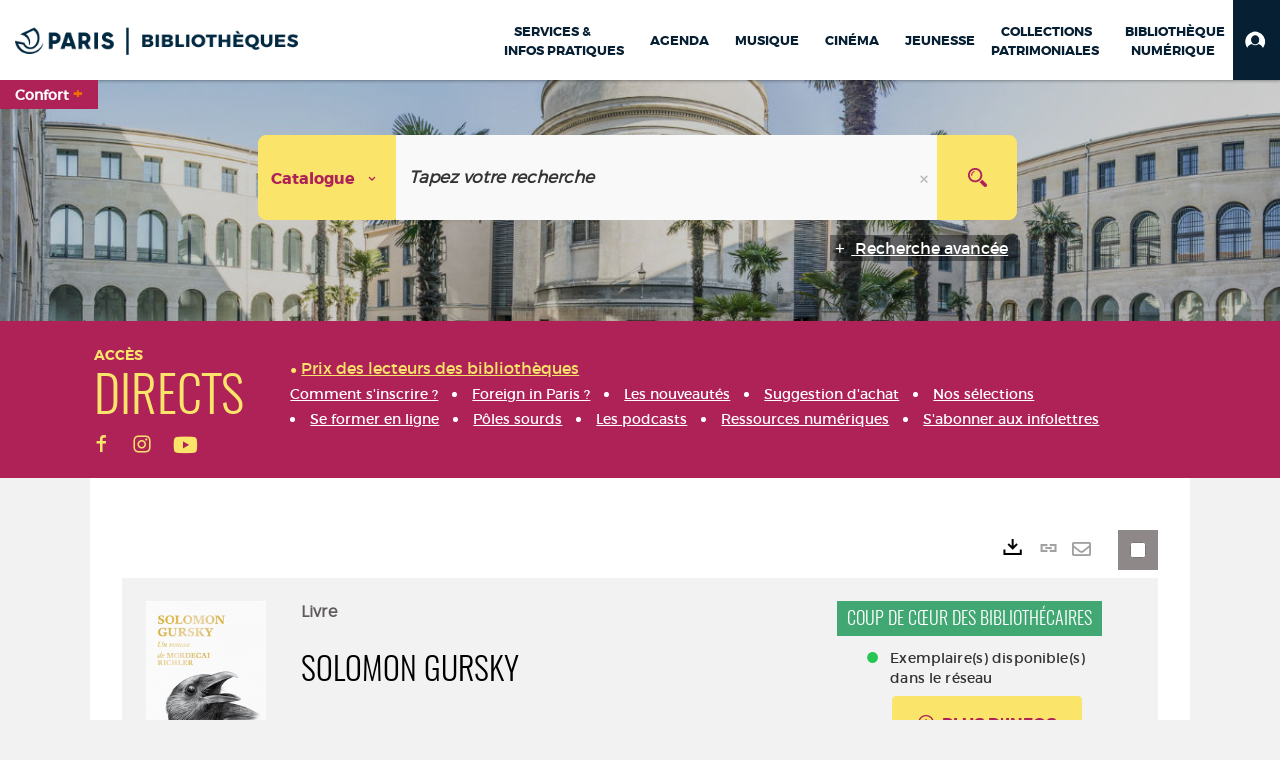

--- FILE ---
content_type: text/html; charset=utf-8
request_url: https://bibliotheques.paris.fr/Default/doc/SYRACUSE/1044504
body_size: 844069
content:
<!DOCTYPE html><html lang="fr-FR" dir="ltr" xmlns="http://www.w3.org/1999/xhtml"><head><link rel="shortcut icon" type="image/x-icon" href="/ui/skins/VPCO/images/favicon-std.ico" /><link rel="icon" type="image/x-icon" href="/ui/skins/VPCO/images/favicon-std.ico" /><link rel="apple-touch-icon" href="/ui/skins/VPCO/images/apple-touch-icon.png?v=23.3.9279.7" /><meta http-equiv="content-type" content="text/html; charset=utf-8" /><meta http-equiv="X-UA-Compatible" content="IE=edge" /><meta name="DC.Language" content="fr-FR" /><title>Solomon Gursky - Bibliothèques de la Ville de Paris</title><meta name="keywords" content="prêt, emprunt, catalogue, livre, DVD, CD, agenda, conférence, concert, débat, atelier, activités enfants, B.D, manga, polar, partition, méthode de musique, paris, bibliothèque, médiathèque, petite enfance;" /><meta name="robots" content="index, follow" /><meta name="og:locale" property="og:locale" content="fr_FR" /><meta name="og:type" property="og:type" content="article" /><meta name="og:title" property="og:title" content="Solomon Gursky" /><meta name="og:url" property="og:url" content="https://bibliotheques.paris.fr/Default/doc/SYRACUSE/1044504/solomon-gursky" /><meta name="description" content="Moses Berger est fasciné par la famille Gursky. Il a passé sa vie à établir la biographie de Solomon Gursky, qui est impliqué dans quelques-uns des événements les plus marquants du siècle : la Longue Marche en Chine, le dernier coup de téléphone de Marilyn Monroe... La seule évocation de son nom horrifie ceux qui l'ont connu. ©Electre 2016" /><meta name="og:description" property="og:description" content="Moses Berger est fasciné par la famille Gursky. Il a passé sa vie à établir la biographie de Solomon Gursky, qui est impliqué dans quelques-uns des événements les plus marquants du siècle : la Longue Marche en Chine, le dernier coup de téléphone de Marilyn Monroe... La seule évocation de son nom horrifie ceux qui l'ont connu. ©Electre 2016" /><meta name="og:image" property="og:image" content="https://covers.syracuse.cloud/Cover/VPCO/MONO/fq4E0IKa9QMBL6FJ6n5ZJw2/9782364681224/LARGE?fallback=https%3a%2f%2fbibliotheques.paris.fr%2fui%2fskins%2fdefault%2fportal%2ffront%2fimages%2fGeneral%2fDocType%2fMONO_LARGE.png" /><meta name="twitter:title" content="Solomon Gursky" /><meta name="twitter:url" content="https://bibliotheques.paris.fr/Default/doc/SYRACUSE/1044504/solomon-gursky" /><meta name="twitter:description" content="Moses Berger est fasciné par la famille Gursky. Il a passé sa vie à établir la biographie de Solomon Gursky, qui est impliqué dans quelques-uns des événements les plus marquants du siècle : la Longue Marche en Chine, le dernier coup de téléphone de Marilyn Monroe... La seule évocation de son nom horrifie ceux qui l'ont connu. ©Electre 2016" /><meta name="twitter:image" content="https://covers.syracuse.cloud/Cover/VPCO/MONO/fq4E0IKa9QMBL6FJ6n5ZJw2/9782364681224/LARGE?fallback=https%3a%2f%2fbibliotheques.paris.fr%2fui%2fskins%2fdefault%2fportal%2ffront%2fimages%2fGeneral%2fDocType%2fMONO_LARGE.png" /><script>
      master = window.master || { };
      window.addEventListener("DOMContentLoaded", function () {
      master.DOMContentLoaded = true; // readyState n'est pas fiable, notamment readyState "interactive"
      });
      master.onDOMContentLoaded = function (callback) {
      if (master.DOMContentLoaded) {
      callback();
      } else {
      window.addEventListener("DOMContentLoaded", function () {
      callback();
      });
      }
      };
    </script><script>
      master.onDOMContentLoaded(function () {
      master.lazyLoadInstance = new LazyLoad({
      elements_selector: '.lazy',
      callback_loaded: function (el) {
      var event;
      var eventString = 'LazyLoad::Loaded';
      
      try {
      // !IE
      event = new CustomEvent(eventString, {});
      } catch (err) {
      // IE
      event = document.createEvent('CustomEvent');
      event.initCustomEvent(eventString, false, false, {});
      }
      
      el.dispatchEvent(event);
      },
      callback_finish: function () {
      master.lazyLoadFinished = true;
      var event;
      var eventString = 'LazyLoad::Finished';
      
      try {
      // !IE
      event = new CustomEvent(eventString, {});
      } catch (err) {
      // IE
      event = document.createEvent('CustomEvent');
      event.initCustomEvent(eventString, false, false, {});
      }
      
      window.dispatchEvent(event);
      }
      });
      });
    </script><base target="_top" /><meta name="HandheldFriendly" content="True" /><meta name="MobileOptimized" content="320" /><meta name="viewport" content="width=device-width, initial-scale=1, minimum-scale=1, maximum-scale=5, user-scalable=yes" /><!--Syracuse Front Javascript Libraries--><script type="text/javascript">
      
      //<![CDATA[
      
        var CFInstance = 'EXPLOITATION'; //Backward compatibility
        var ErmesManager = window.ErmesManager || {};
        ErmesManager.BasePath = '/';
        ErmesManager.BaseUrl = 'https://bibliotheques.paris.fr/';
        ErmesManager.ErmesJgrowlParams = '{"position": "top-right" , "closer" : false , "closerTemplate" : "&lt;div&gt;Fermer toutes les notifications&lt;/div&gt;"}';
        ErmesManager.WsQueryString = '';
        ErmesManager.ResetPasswordAllowed = 'true';
        ErmesManager.BaseUri = 'https://bibliotheques.paris.fr';
        
      
        ErmesManager.config = {};
        ErmesManager.config.LegacyHoldingMode=false;
        ErmesManager.config.CloudServicesBaseUrl='https://community.syracuse.cloud/EXPLOITATION/';
        ErmesManager.config.HoldingActions={NoteEnabled:false, ProvisionNoteEnabled:false};
        ErmesManager.config.RegistrationRenewalAllowed = false;
        ErmesManager.config.IlsChooseReservationPlaceEnabled = true;
        ErmesManager.config.HeaderDisplayMode = 'compact';
        ErmesManager.config.HeaderFixedMode = true;
        ErmesManager.config.CasAuthenticationEnabled = false;
        ErmesManager.config.CasAuthenticationProvider = '';
        ErmesManager.config.ResetPasswordAllowed = true;
        ErmesManager.config.RegistrationAllowed = true;
        ErmesManager.config.ResetPasswordPage = 'https://bibliotheques.paris.fr/Default/resetpassword.aspx';
        ErmesManager.config.RegistrationPage = 'https://bibliotheques.paris.fr/aide-a-la-premiere-connexion.aspx';
        ErmesManager.config.UsePopupForAuthentication = true;
        ErmesManager.config.AuthenticationAlertsCount = '0';
		    ErmesManager.config.AuthenticationManyAlertsMessage = '(0 alertes)';
		    ErmesManager.config.AuthenticationSingleAlertsMessage = '(1 alerte)';
        ErmesManager.config.RememberMe = true;
        ErmesManager.config.IsFormAuthenticationProvider = true;
        ErmesManager.config.EnableHoldingsAnonymousBookingMessage = 'true' === 'true';
        ErmesManager.config.EnableHoldingPlacesTopLevelFilter = 'false' === 'true';
        ErmesManager.config.EnableHoldingsSubscriptionCollapsed = false;
        ErmesManager.config.EnableHoldingsSubscriptionAlwaysShow = false;
				ErmesManager.config.AuthenticationFormBackgroundImageUrl = '';
        ErmesManager.config.AuthenticationFormIsFirstPosition = 'true' === 'true';
        ErmesManager.config.AuthenticationFormDialogWidth = 650;
        ErmesManager.config.AuthenticationIdentityBindingEnabled = false;
				ErmesManager.config.SearchMode = 'DEFAULT';
        ErmesManager.config.AuthenticationIdentityBindingAllowedModes = [
          
      
        ];
        ErmesManager.config.AuthenticationFormModeButtonWidth = 216;
        
        ErmesManager.config.SearchAssistantPreselectMode = 'true' === 'true';
        ErmesManager.COOKIES_FORM = 'ErmesForms_Default';
        ErmesManager.COOKIES_SEARCH = 'ErmesSearch_Default';
        ErmesManager.isAuthenticate = false;
        ErmesManager.deactivateDetailedView=true;

        ErmesManager.userInfos = {};
        ErmesManager.userInfos.UniqueIdentifier = 'BUILTIN-ANONYMOUS';
        ErmesManager.userInfos.SubscriptionExpirationMessage = '';
        ErmesManager.userInfos.UserAlertsMessages = '';
        ErmesManager.userInfos.PartnerSiteOfIntervention = '';
        ErmesManager.userInfos.HasPseudo = 'false';
        ErmesManager.userInfos.UserNameOrPseudo = 'Utilisateur anonyme';
        
        ErmesManager.rights = {};
        ErmesManager.rights.MemorizeSearch = false;
        ErmesManager.rights.Portal_1005 = false;
        ErmesManager.rights.Portal_1201 = false;
        ErmesManager.rights.Portal_2503 = false;
        ErmesManager.rights.Portal_2504 = false;
        ErmesManager.rights.Portal_3053 = false;

        ErmesManager.labels = {
          Portal_DetailHoldingLabel: 'Exemplaires',
Portal_ResultsReserveDocument: 'Réserver',
Portal_HoldingActionLoanLabel: 'Réserver',
Portal_HoldingActionExpoLabel: 'Ouvrir le calendrier',
Portal_HoldingSite: 'Site',
Portal_HoldingLocalisation: 'Emplacement',
Portal_HoldingSection: 'Section',
Portal_HoldingCote: 'Cote',
Portal_HoldingType: 'Type doc.',
Portal_HoldingStatut: 'Statut',
Portal_HoldingDateBack: 'Date retour',
Portal_HoldingActionsLabel: 'Actions',
Portal_HoldingProvisionLabelDisplay: 'Choisissez votre lieu de mise à disposition',
Portal_ReservationDialogChooseLibraryDefaultSelectionText: '---',
Portal_HoldingsMobileIsAvailableLabel: 'Disponible à {0}',
Portal_HoldingsMobileNotAvailableLabel: 'Retour prévu le {0}',
Portal_HoldingsMobileNotAvailableSiteLabel: 'à {0}',
Portal_ReservationDialogCancelTitle: 'Fermer la modale de réservation',
Portal_ReservationDialogTitle: 'Choisissez la bibliothèque',
Portal_ReservationDialogText: 'Vous souhaitez réserver un exemplaire.',
Portal_ReservationDialogChooseLibrary: 'Choisissez la bibliothèque :',
Portal_ReservationDialogChooseLibraryDefaultSelectionText: '---',
Portal_FormFieldRequiredText: 'Ce champ est obligatoire',
Portal_ReservationDialogValidText: 'Réserver',
Portal_ReservationDialogCancelText: 'Annuler',
Portal_HoldingAddNoteModalTitle: 'Ajout d\'une note de réservation',
Portal_HoldingAddNoteModalPlaceholder: 'Saisissez ici votre note de réservation optionnelle',
Portal_HoldingsStatementView: 'Consulter',
Portal_DetailHoldingsStatementLabel: 'Etats de collection',
Portal_HoldingsStatementSite: 'Site',
Portal_HoldingsStatementLocalisation: 'Emplacement',
Portal_HoldingsStatementSection: 'Section',
Portal_HoldingsStatementCote: 'Cote',
Portal_HoldingsStatementWhenStart: 'Début',
Portal_HoldingsStatementWhenEnd: 'Fin',
Portal_HoldingsStatementGap: 'Lacunes',
Portal_HoldingsStatementRange: 'Etendue',
Portal_HoldingsStatementStartNumber: 'Numéro de début',
Portal_HoldingsStatementEndNumber: 'Numéro de fin',
Portal_HoldingsStatementWhenStartAsText: 'Début',
Portal_HoldingsStatementWhenEndAsText: 'Fin',
Portal_ReservationDialogSelectText: 'Sélectionner',
Portal_ReservationSecondDialogChooseLibrary: 'Choisissez la bibliothèque de retrait',
Portal_ReservationSecondDialogTitle: 'Choisissez la bibliothèque de retrait',
Portal_ReservationSecondDialogValidText: 'Confirmer la réservation',
Portal_ReservationSecondDialogValidTitle: 'Confirmer cette réservation',
Portal_ReservationDialogExcludedLocationText: 'Non réservable',
Portal_ReservationSecondDialogYourLibraryIs: 'Votre localisation de retrait est : {0}',
Portal_MyAccountPreferencesHeaderTitle: 'Mes préférences de recherche',
Portal_MyAccountPreferencesHeaderIntro: 'Vous pouvez configurer les critères s\'appliquant à chacun des contextes de recherche suivants',
Portal_MyAccountPreferencesItemIntroPreselection: 'Vous avez sélectionné :',
Portal_MyAccountPreferencesItemIntroNoPreselection: 'Aucun critère sélectionné.',
Portal_MyAccountPreferencesItemEdit: 'Modifier',
Portal_CasAuthenticationText: 'Accès interne',
Portal_ExternalAuthenticationText: 'Accès externe',
Portal_LogonTitle: 'Connexion',
Portal_DisabledAccountLogonTitle: 'Échec d\'authentification',
Portal_LoginText: 'Identifiant',
Portal_LoginPlaceholderText: 'Numéro de carte',
Portal_PasswordText: 'Mot de passe',
Portal_PasswordPlaceholderText: '‎',
Portal_LogonForgottenPasswordText: 'Mot de passe oublié ?',
Portal_LogonRegisterMessage: 'ou',
Portal_LogonRegisterNowText: 'Aide première connexion',
Portal_ErrorHappened: 'Une erreur est survenue',
Portal_CaptureCurrentSearch: 'Capturer la recherche',
Portal_CaptureSearchName: 'Nom',
Portal_ShareSearchShowMoreOptions: 'Plus de critères',
Portal_ShareSearchHideMoreOptions: 'Cacher les critères',
Portal_AdvancedCaptureSearchTitle: 'Partager la recherche',
Portal_CaptureSearchModifyTitle: 'Modification des arguments',
Portal_CaptureSearcResultTitle: 'Aperçu',
Portal_CancelText: 'Annuler',
Portal_ShareSearchPermalinkCopy: 'Copier l\'URL dans le presse-papier',
Portal_ShareSearchPermalinkPreview: 'Aperçu de la recherche - Nouvelle fenêtre',
Portal_CaptureSearchCopyJson: 'Copier la capture dans le presse-papier',
Portal_ShareSearchPermalinkModalLabel: 'Donner un nom à la recherche puis cliquer sur "Copier l\'URL dans le presse-papier" pour récupérer l\'URL de votre recherche',
Portal_CaptureClipboardCopyDone: 'La capture a été copiée dans votre presse-papier',
Portal_UrlClipboardCopyDone: 'Le lien a été copié dans votre presse-papier',
Portal_CaptureSearchCancelTitle: 'Annuler cette capture de recherche',
Portal_CaptureNotice: 'Capturer la notice',
Portal_ShareSearchCancelTitle: 'Annuler ce partage de recherche',
Portal_SearchPreferencesModalTitle: 'Mémoriser des critères de recherche',
Portal_SearchPreferencesIntroText: 'Les critères choisis seront appliqués lors de chaque recherche "{0}".',
Portal_PreselectFacetsCancelTitle: 'fermer',
Portal_PreselectFacetsInfoNoPreferenceNoPreselection: 'Vous n’avez pas encore mémorisé de critères dans votre compte.',
Portal_MyAccountPreferencesItemSearch: 'Rechercher',
Portal_CloseModalTitle: 'Fermer cette fenêtre',
Portal_AnonymousHoldingInfo: 'Pour réserver un exemplaire, il est nécessaire d\'être authentifié. Les réservations dépendent de votre abonnement en cours.',
Portal_HoldingInSubscription: 'Dans mon abonnement ({0})',
Portal_HoldingNotInSubscription: 'Hors abonnement ({0})',
Portal_HoldingBookingTooltipCantRenew: 'Réservation impossible',
Portal_PersoAuthentificationMyAccountLink: 'Mon Compte',
Portal_RememberMeText: 'Rester connecté',
Portal_HoldingActionProvisonRequestLabel: 'Demander la consultation',
Portal_HoldingProvisionTooltipDescription: 'Effectuez une demande de mise à disposition sur cet exemplaire',
Portal_ProvisionDialogCancelTitle: 'Annuler la demande de consultation',
Portal_ProvisionDialogTitle: 'Demande de consultation sur place',
Portal_ProvisionDialogValidText: 'Confirmer la demande',
Portal_ProvisionDialogCancelText: 'Annuler',
Portal_ProvisionDialogContentHeaderText: '&lt;div class="alert alert-info" role="alert"&gt;\n &lt;span class="glyphicon glyphicon-info-sign" aria-hidden="true"&gt;&lt;/span&gt;\n &lt;span class="sr-only"&gt;&lt;/span&gt;\n &lt;span class="provision-body-header-description"&gt;Ce document sera mis à votre disposition pour consultation sur place, aux &lt;span class="provision-body-header-library"&gt; horaires d\'ouverture de la {0}&lt;/span&gt;&lt;/span&gt;&lt;p&gt;\n&lt;/p&gt;&lt;/div&gt;',
Portal_ProvisionDialogContentFooterText: 'Confirmez-vous la demande de consultation de &lt;b&gt;« {0} »&lt;/b&gt; ?',
Portal_DownloadText: 'Télécharger',
Portal_SearchFormFieldOrIndicator: '- ou -',
Portal_SearchFormSelectFieldNoResult: 'Aucun résultat pour "{0}"',
Portal_SearchFormSelectFieldStartTyping: 'Commencez à taper pour rechercher',
Portal_SearchFormThesaurusFieldLoadingText: 'Chargement...',
Portal_SearchFormThesaurusFieldNoResultsText: 'Aucun résultat',
Portal_SearchFormSelectFieldAddNewEntry: 'Si la valeur n\'est pas dans la liste, cliquez ici pour l\'ajouter',
Portal_SearchFormFieldValidationErrorMessage: 'Ce champ est obligatoire',
Portal_SearchFormFieldRequiredSelectionErrorMessage: 'Veuillez sélectionner une valeur ou la créer',
Portal_FormAdvanceSearchTitle: 'Valider votre recherche',
Portal_FormSearchLabel: 'Rechercher',
Portal_FormAdvanceClearTitle: 'Effacer vos saisies du formulaire de recherche',
Portal_FormClearLabel: 'Effacer',
Portal_SearchFormResetField: 'Supprimer la valeur',
Portal_ErmesSearchBoxHint: 'Tapez votre recherche',
Portal_SearchFormHeadingTitle: 'Recherche avancée',
Portal_SearchFormAddHiddenFieldTitle: 'Ajouter un critère au formulaire de recherche avancée',
Portal_SearchFormAddHiddenFieldLabel: 'Ajouter un critère',
Portal_SearchFormAddHiddenFieldModalDescription: 'Le critère sera ajouté au formulaire de recherche',
Portal_SearchFormFieldDateRangeToLabel: 'au',
Portal_SearchFormAddHiddenFieldModalTitle: 'Choisissez un critère de recherche',
Portal_ErmesSearchTitle: 'Recherche',
Portal_BtnSearchFieldClear: 'Effacer le champ de recherche',
Portal_BtnSearchFieldSubmit: 'Lancer la recherche sur le périmètre {0}',
Portal_AdvancedSearchFormLabel: 'Recherche avancée sur le périmètre {0}',
Portal_LogonConnectWithAnotherIdentity: 'ou',
Portal_LogonButtonText: 'Je me connecte',
Portal_LogonButtonShowForm: 'Formulaire',
BackText: 'Retour',
Portal_LogonFilterMode: 'Filtrer',
Portal_LogonInformationText: 'Pour vous connecter',
Portal_NewItemFlagDefaultLabel: 'Nouveauté',
Portal_SerialDialogCancelTitle: 'Fermer la modale des fascicules',
Portal_SerialDialogClose: 'Fermer',
Portal_HoldingSerialNumber: 'Numéro/Date de parution',
Portal_SerialDialogTitle: 'Detail des numéros de fascicule {0}',
Portal_HoldingSerialLocalisation: 'Localisation',
Portal_HoldingSerialSection: 'Section',
Portal_HoldingSerialCallNumber: 'Côte',
Portal_HoldingSerialStatus: 'Statut',
Portal_HoldingSerialEx: 'Exemplaire',
Portal_SerialColumnDisplayTitle: 'Voir les fascicules',
Portal_SerialColumnButton: 'Voir',
Portal_SerialColumnButtonLoading: 'Récupération en cours...',
Portal_HoldingNothingInSubscription: 'Il n\'y a aucun exemplaire disponible pour le moment.',
Portal_HoldingConsultOnline: 'Consulter en ligne',
Portal_HoldingBookingTooltipCantConsult: 'Consultation impossible',
Portal_HoldingBookingTooltipCantConsultDescription: 'Cet ouvrage est déjà en cours de consultation, veuillez réessayer ultérieurement',
Portal_DetailHoldingsMapControlHomeTooltip: 'Afficher tous les exemplaires',
Portal_DetailHoldingsMapControlLocationTooltip: 'Afficher ma position actuelle',
Portal_DetailHoldingsMapControlLocationDeniedTooltip: 'Vote position actuelle n\'est pas disponible',
Portal_DetailHoldingsMapCurrentLocationMarkerTooltip: 'Votre position actuelle',
Portal_DetailHoldingsMapOffMapHoldingsLabel: 'Exemplaires hors carte',
Portal_DetailHoldingsMapLibraryMoreDetails: 'Plus d\'informations...',
Portal_BiblioMapsLinkLabel: 'BiblioMaps',
Portal_BiblioMapsHeaderColumnLabel: 'BiblioMaps',
TermSynonymLabel: '{0} (employé pour {1})',
TermNeighborLabel: '{0} (associé à {1})',
TermRedirectionLabel: '{0} (nouveau terme pour {1})',
TermRedirectionSourceLabel: '{0} (ancien terme pour {1})',
Portal_ReservationDialogSingleHoldingPlaceText: 'L\'exemplaire sera mis à disposition à la bibliothèque :',
Portal_ReservationDialogSingleHoldingPlacetitle: 'Confirmez la réservation',
Portal_DetailSessionLabel: 'Sessions',
Portal_HoldingActionSessionLabel: 'S\'inscrire',
Portal_AnonymousCalendarSessionInfo: 'Pour s\'inscrire à une session, il est nécessaire d\'être authentifié.',
Portal_BasketRenamePromptTitle: 'Renommer le dossier',
EndDateText: 'Date de fin',
StartDateText: 'Date de début',
Portal_DetailPanelTitleCalendarSessions: 'S\'inscrire à',
Portal_TypeaheadNoResultStatus: 'Aucune proposition',
Portal_TypeaheadResultsStatus: '{0} propositions disponibles',
Portal_SearchFormAddFieldTitle: 'Ajouter une restriction "{0}"',
Portal_HoldingSerialUtilisation: 'Utilisation',
Portal_SearchFormRemoveFieldTitle: 'Supprimer la restriction "{0}"'
        };

        ErmesManager.labels.Portal_AuthenticationFormModeButtonSeparatorText = '';
        ErmesManager.labels.Portal_Authentication_FormHtmlContent = '';
        ErmesManager.labels.HoldingAddNoteModalPlaceholder = 'Saisissez ici votre note de réservation optionnelle';
        ErmesManager.labels.HoldingAddNoteModalTitle = 'Ajout d\'une note de réservation';
        ErmesManager.labels.CloseText = 'Fermer';
        ErmesManager.labels.ReportThumbnailWrongUrl = 'La ressource Portal|ReportThumbnailWrongUrl n\'est pas définie.';
        ErmesManager.labels.ReportThumbnailModalTitle = 'Confirmation';
        ErmesManager.labels.ReportThumbnailModalBody = 'Confirmez-vous le signalement de cette vignette ?&lt;br/&gt;&lt;div style="text-align:center;margin:5px"&gt;&lt;img src="{0}"/&gt;&lt;/div&gt;';
        ErmesManager.labels.ErmesHeaderAccountWip = 'Récupération de votre compte en cours...';
        ErmesManager.labels.ErrorHappened = 'Une erreur est survenue';
        ErmesManager.labels.UnexpectedServerResponse = 'Format de réponse inattendu';
        ErmesManager.labels.GrowlErrorTitle = 'Erreur';
        ErmesManager.labels.TooltipLoading = 'Chargement en cours...';
        ErmesManager.labels.CaptureSearchChooseRendering = 'Affichage';
        ErmesManager.labels.CaptureSearchChooseNumber = 'Nombre de notices à afficher';
        ErmesManager.labels.CaptureSearchTitle = 'Capturer la recherche';
        ErmesManager.labels.CommentModalValid = 'Valider';
        ErmesManager.labels.CommentModalCancel = 'Annuler';
        ErmesManager.labels.CommentWasSuccessfullyDeleted = 'Le commentaire a bien été supprimé';
        ErmesManager.labels.NoteWasSuccessfullyDeleted = 'La note a bien été supprimée';
        ErmesManager.labels.SelectionModalClose = 'Fermer';
        ErmesManager.labels.ConfirmBoxConfirm = 'Confirmer';
        ErmesManager.labels.ConfirmBoxCancel = 'Annuler';
        ErmesManager.labels.PublicSearchFormValid = 'Valider';
        ErmesManager.labels.PublicSearchFormCancel = 'Annuler';
        ErmesManager.labels.PrivateSearchFormValid = 'Valider';
        ErmesManager.labels.PrivateSearchFormCancel = 'Annuler';
        ErmesManager.labels.ExpositionResaFormValid = 'Transmettre la demande';
        ErmesManager.labels.ExpositionResaFormClose = 'Fermer';
        ErmesManager.labels.EnrichissementsLoading = 'Chargement en cours, veuillez patienter';
        ErmesManager.labels.BasketPageTitle = 'Bibliothèques de la Ville de Paris - Mon panier';
        ErmesManager.labels.SelectionPageTitle = 'Sélection courante';
        ErmesManager.labels.ErmesSearchPageTitle = '{0} - Recherche';
        ErmesManager.labels.ErmesSearchLoadingPageTitle = 'Chargement';
        ErmesManager.labels.ErmesSearchDetailPageTitle = '{0}';
        ErmesManager.labels.TagPageTitle = 'Tag';
        ErmesManager.labels.HoldingHelpHoldingMultiple = 'Cochez les exemplaires qui vous intéressent. Le premier exemplaire disponible parmi votre sélection sera réservé';
        ErmesManager.labels.HoldingHelpHoldingPlace = 'Choisissez votre lieu de mise à disposition';
        ErmesManager.labels.CaptureSearchStandardRendering = 'Miniatures';
        ErmesManager.labels.CaptureSearchShortRendering = 'Court';
        ErmesManager.labels.CaptureSearchScrollingRendering = 'Chemin de fer';
        ErmesManager.labels.ErmesFormTitle = 'Recherche avancée';
        ErmesManager.labels.CalendarEventTitleSingular = 'événement';
        ErmesManager.labels.CalendarEventTitlePlural = 'événements';
        ErmesManager.labels.ValidateEventSubscription = 'Confirmer l\'inscription';
        ErmesManager.labels.CancelText = 'Annuler';
        ErmesManager.labels.BackText = 'Retour';
        ErmesManager.labels.AgendaCalendarHelpTooltip = 'Sélectionnez une plage de dates pour affiner votre recherche';
        ErmesManager.labels.ExportLinkFold = 'Exporter, masqué';
        ErmesManager.labels.ExportLinkUnFold = 'Exporter, affiché';
        ErmesManager.labels.AddNewTagNotice = 'Ajouter ce nouveau tag';
        ErmesManager.labels.AddNewTagName = 'Nom du nouveau tag à ajouter sur';
        ErmesManager.labels.ErrorAuthenticateInput = 'à vérifier';
        ErmesManager.labels.PasswordLostAuthenticate = 'Mot de passe oublié';
        ErmesManager.labels.ErrorAuthenticatePage = 'Erreur lors de l\'identification';
        ErmesManager.labels.SurveyMessageConfirmVote = 'Merci d\'avoir voté';
        ErmesManager.labels.SurveyVotedAlready = 'Vous avez déjà voté';
        ErmesManager.labels.RoyalSliderStatePause = 'Mettre le carrousel en lecture.';
        ErmesManager.labels.RoyalSliderStatePlay = 'Mettre le carrousel en pause.';
        ErmesManager.labels.SearchQueryAllDocument = 'Tous les documents';
        ErmesManager.labels.DefaultDropdownItemSelectedFormat = '{0}, sélectionné';
        ErmesManager.labels.JGrowlCloserMessage = 'Fermer tous les messages';
        ErmesManager.labels.RoyalSliderLabels_ArrowRight = 'Contenu suivant';
        ErmesManager.labels.RoyalSliderLabels_ArrowLeft = 'Contenu précédent';
        ErmesManager.labels.RoyalSliderLabels_FullScreen = 'Passer le slider en plein écran';
        ErmesManager.labels.RoyalSliderLabels_PlayVideo = 'Lancer la vidéo';
        ErmesManager.labels.RoyalSliderLabels_NavSelected = ', sélectionné';
        ErmesManager.labels.FacetCollectionDisplayed = ', affiché';
        ErmesManager.labels.FacetCollectionCollapsed = ', masqué';
        ErmesManager.labels.ErrorModalFieldRequiredAccessibility = 'Vous avez omis ce champ obligatoire.';
        ErmesManager.labels.RoyalSliderBulletContentNotSelected = 'Afficher le contenu {0}';
        ErmesManager.labels.RoyalSliderBulletContentSelected = 'Contenu {0} - affiché';
        ErmesManager.labels.RssFeedLinkTitle = 'Obtenir le flux RSS, nouvelle fenêtre';
        ErmesManager.labels.CnilBannerContent = 'En poursuivant votre navigation sur ce site, vous acceptez l’utilisation de cookies par nos services ainsi que des services tiers de mesure d\'audience.&lt;br/&gt;&lt;a href="/charte-cookies.aspx"&gt;Pour en savoir plus et paramétrer les cookies...&lt;/a&gt;';
        ErmesManager.labels.SuggestionSearch = 'Recherche par suggestion';
        ErmesManager.labels.SdiMemorySearchSubscribeNewsLettersSuccess = 'Vous êtes maintenant abonné à cette lettre d’information';
        ErmesManager.labels.SdiMemorySearchSubscribeSuccess = 'Vous êtes maintenant abonné à cette recherche';
        ErmesManager.labels.DetailHoldingsVerify = 'Vérification des exemplaires disponibles ...';
        ErmesManager.labels.RenewLoanSuccess = 'Prolongation réussie.';
        ErmesManager.labels.RenewLoanErrorNotSpecified = 'Erreur non spécifiée.';
        ErmesManager.labels.CancelReservationSuccess = 'Annulation réussie.';
        ErmesManager.labels.CancelReservationErrorNotSpecified = 'Erreur non spécifiée.';
        ErmesManager.labels.ContributionFormSending = 'Envoi en cours...';
        ErmesManager.labels.ContributionFormSuccess = 'Votre contribution a bien été prise en compte.';
        ErmesManager.labels.GetErrorHolding = 'Erreur lors de la récuperation de l\'exemplaire';
        ErmesManager.labels.GetNotAvaibleHolding = 'Indisponible';
        ErmesManager.labels.ConfirmDialogBasketTitle = 'Vider tout le panier';
        ErmesManager.labels.ConfirmDialogBasketFolderTitle = 'Supprimer le dossier "{0}"';
        ErmesManager.labels.ConfirmDialogBasketText = 'Confirmez-vous la suppression de tous les documents de votre panier ? Cette action sera irréversible.';
        ErmesManager.labels.ConfirmDialogBasketTextByFilter = 'Confirmez-vous la suppression du dossier "{0}" ?';
        ErmesManager.labels.PnbConfirmBoxTitle = 'La ressource Portal|PnbConfirmBoxTitle n\'est pas définie.';
        ErmesManager.labels.PnbConfirmBoxMessage = 'La ressource Portal|PnbConfirmBoxMessage n\'est pas définie.';
        ErmesManager.labels.searchLabelDefault = 'Recherche du document';
        ErmesManager.labels.RecongnitionLabelInput = 'Reconnaissance vocal...';
        ErmesManager.labels.StartSearch = 'Lancer la recherche sur le périmètre {0}';
        ErmesManager.labels.SearchFormLabel = 'Recherche sur le périmètre {0}';
        ErmesManager.labels.MyAccountAddToBasketNothingSelected = 'Veuillez sélectionner au moins un document.';
        ErmesManager.labels.Portal_CancelReservationNoReservationSelected = 'Veuillez sélectionner au moins un document.';
        ErmesManager.labels.Portal_CancelReservationConfirmTitle = 'Confirmer cette annulation';
        ErmesManager.labels.Portal_CancelReservationCancelTitle = 'Annuler cette annulation';
        ErmesManager.labels.Portal_PreselectFacetsInfoNoPreference = 'Mémoriser les critères dans votre compte.';
        ErmesManager.labels.Portal_PreselectFacetsInfoPreferenceEqualsPreselection = 'Les critères sont mémorisés dans votre compte.';
        ErmesManager.labels.Portal_PreselectFacetsInfoPreferenceIsNotPreselection = 'Les critères diffèrent de ceux mémorisés dans votre compte.';
        ErmesManager.labels.Portal_PreselectFacetsInfoPreferenceRestoreSuccess = 'Les critères ont été restaurés.';
        ErmesManager.labels.Portal_PreselectFacetsInfoPreferenceSaveSuccess = 'Les critères ont été mémorisés.';
        ErmesManager.labels.Portal_PreselectFacetsInfoPreferenceSaveTooltip = 'Mémoriser les critères de recherche dans votre compte.';
        ErmesManager.labels.Portal_PreselectFacetsInfoPreferenceValidateTooltip = 'Confirmer les critères sélectionnés.';
        ErmesManager.labels.Portal_PreselectFacetsInfoPreferenceRestoreTooltip = 'Restaurer les critères de recherche mémorisés dans votre compte.';
        ErmesManager.labels.Portal_PreselectFacetsResetButton = 'Tout effacer';
        ErmesManager.labels.Portal_PreselectFacetsValidateButton = 'Confirmer';
        ErmesManager.labels.Portal_PreselectFacetsSaveButton = 'Mémoriser';
        ErmesManager.labels.Portal_PreselectFacetsCancelButton = 'Annuler';
        ErmesManager.labels.Portal_PreselectFacetsModalTitle = 'Pré-sélectionner des critères de recherche';
        ErmesManager.labels.Portal_PreselectFacetsIntroText = 'Les critères choisis seront appliqués le temps de la session à chaque recherche "{0}". Pour mémoriser les critères au-delà de la session veuillez-vous connecter à votre compte';
        ErmesManager.labels.Portal_PreselectFacetsSelectedInfo = 'Vous avez sélectionné :';
        ErmesManager.labels.Portal_PreselectFacetsSelectedInfoEmpty = 'Aucun critère sélectionné.';
        ErmesManager.labels.Portal_PreselectFacetsRestoreButton = 'Restaurer';
        ErmesManager.labels.Portal_FacetCollectionCollapsed = ', masqué';
        ErmesManager.labels.Portal_FacetCollectionDisplayed = ', affiché';
        ErmesManager.labels.Portal_SearchHistoryTableDateHeader = 'Quand';
        ErmesManager.labels.Portal_SearchHistoryTableScenarioHeader = 'Où';
        ErmesManager.labels.Portal_SearchHistoryTableSearchHeader = 'Recherche';
        ErmesManager.labels.Portal_SearchHistoryTableFiltersHeader = 'Filtres';
        ErmesManager.labels.Portal_SearchHistoryTableCountHeader = 'Résultats';
        ErmesManager.labels.Portal_SearchHistoryTableActionHeader = 'Actions';
        ErmesManager.labels.Portal_SearchHistoryModalTitle = 'Historique de vos recherches';
        ErmesManager.labels.Portal_SearchHistoryCancelButton = 'Fermer';
        ErmesManager.labels.Portal_SearchHistoryItemSearchAction = 'Lancer la recherche';
        ErmesManager.labels.Portal_SearchHistoryItemMemorizeAction = 'Mémoriser dans son compte';
        ErmesManager.labels.Portal_SearchHistoryItemRemoveAction = 'Supprimer';
        ErmesManager.labels.Portal_RawRecordClipboardCopyButton = 'Copier ce document dans le presse-papier';
        ErmesManager.labels.Portal_RawRecordClipboardCopyDone = 'Le document a été copié dans votre presse-papier';
        ErmesManager.labels.Portal_RawRecordPopupTitle = 'Document xml natif';
        ErmesManager.labels.Portal_ExpositionResaWindowLabel = 'Faire une demande de réservation d\'outil d\'animation';
        ErmesManager.labels.Portal_ExpositionResaWindowCloseTitle = 'Fermer la fenêtre de demande de réservation d\'outil d\'animation';
        ErmesManager.labels.Portal_ExpositionResaBookingTypeHolding = 'Réservation';
        ErmesManager.labels.Portal_ExpositionResaBookingTypeHoldingRequest = 'Demande de réservation';
        ErmesManager.labels.Portal_ExpositionResaBookingTypeLoan = 'Prêt';
        ErmesManager.labels.Portal_CancelText = 'Annuler';
        ErmesManager.labels.Portal_BackText = 'Retour';
        ErmesManager.labels.Portal_ExpositionResaFormValid = 'Transmettre la demande';
        ErmesManager.labels.Portal_ExpositionResaFetchBookings = 'Vérification des réservations concernant cet outil d\'animation';
        ErmesManager.labels.Portal_ExpositionResaNewRange = 'Votre choix de dates';
        ErmesManager.labels.Portal_AgendaDatepickerFromDate = 'Du';
        ErmesManager.labels.Portal_AgendaDatepickerToDatee = 'Au';
        ErmesManager.labels.Portal_SubscriptionExpirationWarningDescription = '';
        ErmesManager.labels.Portal_SubscriptionExpirationWarningTitle = 'Informations à propos de votre abonnement';
        ErmesManager.labels.Portal_AccountWarningTitle = 'Informations à propos de votre compte';
        ErmesManager.labels.Portal_AuthenticationAlertRenewRegistrationBtnText = 'Cliquer ici pour accéder à mon profil';
        ErmesManager.labels.Portal_AuthenticationAlertVirtualPurseBtnText = 'Cliquer ici pour accéder à mon porte-monnaie';      
        ErmesManager.labels.Portal_ShowExpirationWarningCancelTitle = 'Fermer cette alerte';
        ErmesManager.labels.Portal_ProvisionDialogCancelTitle = 'Annuler la demande de consultation';
        ErmesManager.labels.Portal_ProvisionDialogTitle = 'Demande de consultation sur place';
        ErmesManager.labels.Portal_ProvisionDialogValidText = 'Confirmer la demande';
        ErmesManager.labels.Portal_ProvisionDialogCancelText = 'Annuler';
        ErmesManager.labels.Portal_ProvisionDialogContentHeaderText = '&lt;div class="alert alert-info" role="alert"&gt;\n &lt;span class="glyphicon glyphicon-info-sign" aria-hidden="true"&gt;&lt;/span&gt;\n &lt;span class="sr-only"&gt;&lt;/span&gt;\n &lt;span class="provision-body-header-description"&gt;Ce document sera mis à votre disposition pour consultation sur place, aux &lt;span class="provision-body-header-library"&gt; horaires d\'ouverture de la {0}&lt;/span&gt;&lt;/span&gt;&lt;p&gt;\n&lt;/p&gt;&lt;/div&gt;';
        ErmesManager.labels.Portal_ProvisionDialogContentFooterText = 'Confirmez-vous la demande de consultation de &lt;b&gt;« {0} »&lt;/b&gt; ?';
        ErmesManager.labels.Portal_ExpositionBookingCalendarLabel = 'Calendrier de réservation';
        ErmesManager.labels.Portal_ExpositionBookingHelpUserLigde = 'Veuillez choisir une date de début et de fin de réservation sur le calendrier ci-dessous.';
        ErmesManager.labels.Portal_ExpositionBookingTransportModeLabel = 'Mode de transport';
        ErmesManager.labels.Portal_ExpositionBookingGoTransportModeLabel = 'Aller';
        ErmesManager.labels.Portal_ExpositionBookingReturnTransportModeLabel = 'Retour';
        ErmesManager.labels.Portal_ExpositionBookingSummupLabel = 'Demande de réservation pour la période du';
        ErmesManager.labels.Portal_ExpositionBookingSummupSeparatorLabel = 'au';
        ErmesManager.labels.Portal_HoldingsInformationMessage = '';
        ErmesManager.labels.Portal_ILSClientReservation = 'Réservation';
		    ErmesManager.labels.Portal_ReservationMapSiteChoice = 'Choisissez la bibliothèque auprès de laquelle vous souhaitez réserver le document';
		    ErmesManager.labels.Portal_DetailHoldingsMapLabel = 'Localisation des exemplaires';
		    ErmesManager.labels.Portal_DetailHoldingsMapCountLabel = '{0} exemplaires';
		    ErmesManager.labels.Portal_DetailHoldingsMapCountLabelSingular = '1 exemplaire';
		    ErmesManager.labels.Portal_DetailHoldingsMapNoHondlingOnMap = 'Aucun exemplaire dans cette zone géographique...';
        ErmesManager.labels.Portal_PreselectFacetsModifyLinkLabel = 'Modifier les critères pré-sélectionnés';
        ErmesManager.labels.Portal_SearchAssistantButtonLabel = 'Recherche assistée';
        
      
      //]]></script><script>
      
      window.ErmesManager = window.ErmesManager || {};
      
    </script><script type="text/javascript" src="/ui/plug-in/portal/portal-front-all.js?v=23.3.9279.7" defer="defer"> </script><script type="text/javascript" src="/ui/plug-in/syracuse-dist/js/ComponentFactory.js?v=23.3.9279.7" defer="defer"> </script><link rel="stylesheet" type="text/css" href="/ui/skins/default/portal/front/portal-front-all.css?v=23.3.9279.7" /><script type="text/javascript" src="/dropzone-locale-fr-FR.ashx?v=23.3.9279.7" defer="defer"> </script><script type="text/javascript" src="/ui/plug-in/dayjs/locale/fr.js?v=23.3.9279.7" defer="defer"> </script><script type="text/javascript">
      
        window.addEventListener("DOMContentLoaded", function () {
          dayjs.extend(window.dayjs_plugin_customParseFormat);
          dayjs.extend(window.dayjs_plugin_localizedFormat);
          dayjs.locale('fr'); 
        });
      
    </script><!--XmlForms JavaScript libraries--><script type="text/javascript">
        window.addEventListener("DOMContentLoaded", function () {
      
      
        formManager.debug = false;
        formManager.inputKey = '';
        formManager.savingText = 'Enregistrement en cours...';
        formManager.loadingText = 'Chargement en cours...';
        formManager.invalidText = 'Ce champ est invalide';
        formManager.requiredText = 'Ce champ est obligatoire';
        formManager.lengthText = 'La longueur de ce champ doit être de {0} caractère(s)';
        formManager.minLengthText = 'La longueur minimum de ce champ est de {0} caractère(s)';
        formManager.maxLengthText = 'La longueur maximum de ce champ est de {0} caractère(s)';
        formManager.minValueText = 'La valeur minimum de ce champ doit être de {0}';
        formManager.maxValueText = 'La valeur maximum de ce champ doit être de {0}';
        formManager.passwordText = 'Les mots de passe sont différents';
        formManager.invalidDateText = 'La ressource FormFieldDateInvalidText n\'est pas définie.';
        formManager.requiredCheckboxText = 'Veuillez cocher cette case si vous souhaitez continuer';
        formManager.requiredCheckboxGroupText = 'Veuillez cocher au moins l\'une de ces cases';
        formManager.requiredRadioGroupText = 'Veuillez sélectionner l\'une de ces options';
        formManager.downloadText = 'Télécharger';
        formManager.addressAddManually = 'Si votre adresse n\'est pas dans la liste, cliquez ici pour l\'ajouter';
        formManager.addressNoResult = 'Aucune adresse correspondante';
        formManager.addressPending = 'Chargement en cours';
      
      
        });
      </script><script defer="defer" type="text/javascript" src="/ui/plug-in/syracuse-dist/js/PasswordReveal.js?v=23.3.9279.7"> </script><!--Syracuse OpenSeadragon Library--><script type="text/javascript" src="/ui/plug-in/common/openseadragon/openseadragon.min.js?v=23.3.9279.7"> </script><script type="text/javascript" src="/ui/plug-in/common/openseadragon/openseadragon-filtering.js?v=23.3.9279.7"> </script><script type="text/javascript" src="/ui/plug-in/common/openseadragon/openseadragon-init.js?v=23.3.9279.7"> </script><script type="text/javascript" src="/ui/plug-in/common/openseadragon/locale/openseadragon-lang-fr.js?v=23.3.9279.7"> </script><link rel="preload" href="/ui/skins/default/fonts/glyphicons.woff?v=23.3.9279.7" as="font" type="font/woff" crossorigin="anonymous" /><link rel="stylesheet" type="text/css" href="/ui/skins/default/base.css?v=23.3.9279.7" /><link rel="stylesheet" type="text/css" href="/ui/skins/default/master.css?v=23.3.9279.7" /><link rel="stylesheet" type="text/css" href="/ui/skins/default/common/base.css?v=23.3.9279.7" /><link rel="stylesheet" type="text/css" href="/ui/skins/default/portal/front/base-min.css?v=23.3.9279.7" /><link rel="stylesheet" type="text/css" href="/ui/skins/VPCO/projet.css?v=23.3.9279.7" /><link rel="stylesheet" href="/ui/plug-in/integration/Swiper-mobile/css/swiper.min.css" /><link href="/ui/plug-in/integration/select2/css/select2.min.css" rel="stylesheet" /><link rel="preload" href="/ui/plug-in/bootstrap/resources/fonts/glyphicons-halflings-regular.woff?v=23.3.9279.7" as="font" type="font/woff" crossorigin="anonymous" /><link rel="preload" href="/ui/skins/standard/portal/front/ressources/font/ermes-font-update.woff2?v=23.3.9279.7" as="font" type="font/woff2" crossorigin="anonymous" /><link rel="canonical" href="https://bibliotheques.paris.fr/Default/doc/SYRACUSE/1044504/solomon-gursky?_lg=fr-FR" /><link rel="search" type="application/opensearchdescription+xml" title="Syracuse OpenSearch" href="/OpenSearchDescription.xml" /></head><body dir="ltr" class=" cf-rtm ">
  
  
  
  
  
  
  
  
  
  
  
  
  <script type="text/javascript" src="/ui/plug-in/integration/Swiper-mobile/js/swiper.min.js" defer="defer"> </script>
  <script type="text/javascript" src="/ui/plug-in/integration/select2/js/select2.full.js" defer="defer"> </script>
  
  <script type="text/javascript" src="/ui/plug-in/integration/Selection-RenderType/flip.js" defer="defer"> </script>
  <script type="text/javascript" src="/ui/plug-in/integration/iguana.js" defer="defer"> </script>
  <script type="text/javascript" src="/ui/plug-in/integration/confortplus/js/toolbar.js" defer="defer"> </script>
  
  
  
  
  
  <script type="text/javascript">
              /*<![CDATA[*/
              
        master = window.master || { };
        master.debug = false;
        master.rtl = false;
        master.skin = 'VPCO';
        master.skinsRootPath = '/ui/skins/';
        master.pluginsRootPath = '/ui/plug-in/';
        master.theme = '';
        master.navigationExperience = 'Modern';
        master.useForFront = true;
        master.designMode = '';
        master.canEditResourceKey = false;
        master.applicationName = '';
        master.applicationAlias = '';
        master.scopeId = 1;
        master.scopeName = 'Default';
        master.scopeType = null;
        master.scopeTypeName = '';
        master.scopeTypeLabel = '';
        master.scopeDescription = 'Bibliothèques de la Ville de Paris';
        master.scopeAlias = 'Default';
        master.scopeChildCount = 0;
        master.pageTitle = 'Solomon Gursky';
        master.pageTitleFormat = '{0} - {1}';
        master.globalTitle = 'Bibliothèques de la Ville de Paris';
        master.pageFullName = 'Archimed.SearchServices.Web.UI.Ermes.Front.DetailStatic';
        master.currentCulture = 'fr-FR';
        master.currentCultureId = 1036;
        master.currentParentCultureId = 12;
        master.changeCultureAllowed = false;
        master.isPopup = false;
        master.instanceName = 'EXPLOITATION';
        master.userDisplayName = 'Utilisateur anonyme';
        master.isSuperAdministrator = false;        
        master.instanceUrl = 'https://bibliotheques.paris.fr/';
        master.instanceBackOfficeBaseUrl = 'https://bibliotheques.paris.fr/pro/';
        master.instanceFrontOfficeBaseUrl = 'https://bibliotheques.paris.fr/';
        master.instanceBasePath = '/';
        master.instanceBackOfficeBasePath = '/pro/';
        master.instanceFrontOfficeBasePath = '/';
        master.instanceWebDirectory = '/';
        master.isBackOffice = false;
        master.backOfficeWebDirectory = 'pro';
        master.baseUrl = 'https://bibliotheques.paris.fr/pro/default/';
        master.backOfficeBasePath = '/pro/default/';
        master.frontOfficeBasePath = '/';
        master.backOfficeBaseUrl = 'https://bibliotheques.paris.fr/pro/default/';
        master.frontOfficeBaseUrl = 'https://bibliotheques.paris.fr/';
        master.basePath = '/';
        master.homeUrl = 'https://bibliotheques.paris.fr/pro/default/';
        master.homePath = '/pro/default/';
        master.disconnectLabel = 'Se déconnecter';
        master.authenticateLabel = 'Se connecter';
        master.loadMask = false;
        master.isAdministrator = false;
        master.isAnonymous = true;
        master.isEmptyScopeMember = false;
        master.globalSiteText = 'Tout le réseau';
        master.currentSiteName = 'Default';
        master.currentSiteDescription = 'Bibliothèques de la Ville de Paris';
        master.changeSiteAllowed = true;
        master.changeSiteLabel = 'Mon entité d\'intervention';
        master.getScopesErrorMessage = 'Une erreur est survenue lors de la récupération des entités';
        master.enterFullscreenText = 'Passer en mode plein écran';
        master.exitFullscreenText = 'Quitter le mode plein écran';
        master.saveStateText = 'Sauvegarder la mise en forme des listes';
        master.saveStateSuccessMessage = 'La mise en forme des listes a été correctement enregistrée.';
        master.saveStateErrorMessage = 'Une erreur est survenue lors de l\'enregistrement de la mise en forme des listes.';
        master.restoreStateText = 'Réinitialiser la mise en forme des listes';
        master.restoreStateConfirmMessage = 'Voulez-vous vraiment réinitialiser la mise en forme des listes ?';
        master.restoreStateSuccessMessage = 'La mise en forme des listes a été correctement réinitialisée.';
        master.restoreStateErrorMessage = 'Une erreur est survenue lors de la réinitialisation de la mise en forme des listes.';
        master.version = '23.3.9279.7';
        master.cookieDomain = '';
        master.cookieSecure = true;
        master.remindMeLaterText = 'Me le rappeler plus tard';
        master.loadingText = 'Chargement en cours...';
                
        master.isSearchPage = false;
        master.scopeTypes = {
        
          'None': 0,
          0:{
          name :  'None',
          label :  'Entité'}
         , 
          'Group': 1,
          1:{
          name :  'Group',
          label :  'Groupe'}
         , 
          'Library': 2,
          2:{
          name :  'Library',
          label :  'Bibliothèque'}
         , 
          'Partner': 3,
          3:{
          name :  'Partner',
          label :  'Partenaire'}
        
        }
        master.scopes = {
        
          'Default':{
          description :  'Bibliothèques de la Ville de Paris',
          id :  1,
          alias :  'Default',
          disabled :  false
          }
         , 
          'Numok':{
          description :  'Numok',
          id :  4,
          alias :  'Numok',
          disabled :  false
          }
         , 
          'Monteleson':{
          description :  'Monte le son',
          id :  7,
          alias :  'Monteleson',
          disabled :  false
          }
         , 
          '2016':{
          description :  'Les coups de coeur 2016 des bibliothécaires',
          id :  10,
          alias :  '2016',
          disabled :  false
          }
         , 
          '2017':{
          description :  'Les coups de coeur 2017 des bibliothécaires',
          id :  13,
          alias :  '2017',
          disabled :  false
          }
         , 
          'agenda':{
          description :  'Agenda',
          id :  16,
          alias :  'agenda',
          disabled :  false
          }
         , 
          'musique':{
          description :  'Musique',
          id :  19,
          alias :  'musique',
          disabled :  false
          }
         , 
          'jeunesse':{
          description :  'Jeunesse',
          id :  22,
          alias :  'jeunesse',
          disabled :  false
          }
         , 
          'numerique':{
          description :  'Bibliothèque numérique',
          id :  25,
          alias :  'numerique',
          disabled :  false
          }
         , 
          '2018':{
          description :  'Les coups de coeur 2018 des bibliothécaires',
          id :  28,
          alias :  '2018',
          disabled :  false
          }
         , 
          'cinema':{
          description :  'Cinéma',
          id :  31,
          alias :  'cinema',
          disabled :  false
          }
         , 
          '2019':{
          description :  'Les coups de coeur 2019 des bibliothécaires',
          id :  34,
          alias :  '2019',
          disabled :  false
          }
         , 
          '2020':{
          description :  'Les coups de coeur 2020 des bibliothécaires',
          id :  46,
          alias :  '2020',
          disabled :  false
          }
         , 
          '2021':{
          description :  'Les coups de coeur 2021 des bibliothécaires',
          id :  52,
          alias :  '2021',
          disabled :  false
          }
         , 
          '2022':{
          description :  'Les coups de coeur 2022 des bibliothécaires',
          id :  61,
          alias :  '2022',
          disabled :  false
          }
         , 
          '2023':{
          description :  'Les coups de coeur 2023 des bibliothécaires',
          id :  70,
          alias :  '2023',
          disabled :  false
          }
         , 
          '2024':{
          description :  'Les coups de coeur 2024 des bibliothécaires',
          id :  76,
          alias :  '2024',
          disabled :  false
          }
        
        };
        master.scopesEnabled = false;
        master.flattenScopes = false;
        master.applications = {};
        master.applications[''] = { name: '', alias: '', description: 'Accueil', modules: [] };
        
    master.applications[''].modules.push({id: 5,name: 'Paramètres',description: 'Paramètres',last: false,searchAreas: [],defaultSearchArea: ''});
  
    master.applications[''].modules.push({id: 846,name: 'Réseau',description: 'Administration du réseau',last: true,searchAreas: [],defaultSearchArea: ''});
  
        master.cloudServices = {
        syracuse: {
        authority: 'https://community.syracuse.cloud'
        }
        }
        
        
        
        master.cookiesConsent = JSON.parse('{}');

        String.prototype.format = function () {
          var s = this,
              i = arguments.length;

          while (i--) {
              s = s.replace(new RegExp('\\{' + i + '\\}', 'gm'), arguments[i]);
          }
          return s;
        }

        master.setPageTitle = function(title) {
          if (title !== '') {
            if (this.globalTitle !== '') {
              document.title = this.pageTitleFormat.format(title, this.globalTitle);
            } else {
              document.title = title;
            }
          }
        } 
      
              /*]]>*/</script>
  
  
  
  
  
  
  
  
  
  
  
  
  <script type="text/javascript">
              /*<![CDATA[*/
              
                
                  master.onDOMContentLoaded(function () {
                  
              
      ErmesGUI.callback.GlobalActionDetailHidden = 'Détail de la sélection courante, masqués';
      ErmesGUI.callback.GlobalActionDetailVisible = 'Détail de la sélection courante, affichés ci-dessous';
      ErmesGUI.callback.GlobalCurrentSelectionLabel = 'Ma sélection en cours';
    
                });
              
              /*]]>*/</script>
  <script type="text/x-jquery-tmpl" id="selectionTmpl">
      
      
      {{if item.length > 0}}  
        <div id="panel-selection-detail" class="global_content sel_reduced">
          <div class="panel panel-selection">
            <div class="panel-heading">
              <button type="button" class="bouton_detail btn-link-like pull-right" href="#" title="Détail de la sélection courante, masqués"><i class="fas fa-expand"></i>${item.length}</button>
              <h2>
                <span class="selection_label ermes-label">Sélection courante</span>
              </h2>
              <div class="clearfix"></div>
            </div>
            <div class="panel-body" style="display:none;">
              <ul>
                {{each item}}
                  <li>
                    <button type="button" data-selectionid="5" class="supp removeItem btn-link-like icon-remove pull-left" title="Supprimer la ressource" data-index="${$index}"><span class="sr-only">Supprimer la ressource</span></button>
                    ${$value.Ttl}
                  </li>
                {{/each}}
              </ul>
            </div>
            <div class="panel-footer" style="display:none;">
              {{if item.length > 0}}
			  <div>
      Actions :
      </div>
              <ul class="actions">
                
      
                <li>
                  <a title="Voir la sélection" class="voir icon-eye-open search-icon-container--icon" href="/selection.aspx"></a>
                </li>
                <li>
                  <button type="button" title="Vider" class="removeAll supp btn-link-like icon-remove modal-focus search-icon-container--icon"><span class="sr-only">Vider</span></button>
                </li>
                  
      
      
                <li>
                  <button type="button" title="Partager l'URL de la recherche" class="bindToSelectionCaptureSearch glyphicon glyphicon-share-alt modal-focus btn-link-like search-icon-container--icon"><span class="sr-only">Partager l'URL de la recherche</span></button>
                </li>                  
                  
      
                <li>
                
      <div class="btn-group dropdown-direction-switcher" style="position:relative" xmlns="http://www.w3.org/1999/xhtml">
  <button data-toggle="dropdown" class="dropdown-toggle btn-link-like modal-focus search-icon-container--icon exportsList" title="Exports">
    <span class="icon-download" aria-hidden="true" />
    <span class="sr-only">Exports</span>
  </button>
  <ul class="dropdown-menu pull-right">
    <li>
      <button class="export_link btn-link-like" data-id="6" data-search-type="1">
        <span class="label-dropdown">Exporter PDF</span>
      </button>
    </li>
    <li>
      <button class="export_link btn-link-like" data-id="5" data-search-type="1">
        <span class="label-dropdown">Exporter CSV</span>
      </button>
    </li>
    <li>
      <button class="export_link btn-link-like" data-id="7" data-search-type="1">
        <span class="label-dropdown">Exporter HTML</span>
      </button>
    </li>
    <li>
      <button class="export_link btn-link-like" data-id="36" data-search-type="1">
        <span class="label-dropdown">Exporter RIS</span>
      </button>
    </li>
  </ul>
</div>
      
                </li>
      
        
				        <li>
					        <button type="button" title="Envoyer par mail" class="search-send-results btn-link-like search-icon-container--icon" data-search-type="1">
						          <i class="far fa-envelope" aria-hidden="true"></i>
                      <span class="sr-only">Envoyer par mail</span>
					        </button>
				        </li>
				
      
      
              </ul>
                {{/if}}
              <div class="clearfix"></div>
            </div>
          </div>
        </div>
      {{/if}}
      
    </script>
  <script type="text/x-jquery-tmpl" id="manageSelectionsTmpl">
      
      {{if d.PageCount!=0}}
        <div class="display-inline">
          <button type="button" {{if d.Page==0}}disabled="disabled"{{/if}} class="icon-chevron-left bouton selectionPaging {{if d.Page!=0}}previous{{/if}}"/> Page <span class="currentPage">${d.Page+1}</span> sur ${d.PageCount+1} <button type="button" {{if d.Page==d.PageCount}}disabled="disabled"{{/if}} class="icon-chevron-right selectionPaging {{if d.Page!=d.PageCount}}next{{/if}}"/>
        </div>
      {{/if}}
      <div class="overflow:auto" id="selectionsFormList">
        <table class="table table-striped" role="presentation">
          {{each d.SelectionItems}}
            <tr class="selection-state-${$value.Selection.SelStatus}">
              <td>
                ${$value.Selection.SelName}
              </td>
              <td>
                <input type="checkbox" data-id="${$value.Selection.SelUid}" {{if $value.State==1}} class="unknown" {{/if}} {{if $value.State!=2}} checked="checked" {{/if}}/>
              </td>
            </tr>
          {{/each}}        
        </table>
      </div>
      
    </script>
  
  <script type="text/javascript">
              /*<![CDATA[*/
              
                
                  master.onDOMContentLoaded(function () {
                  
              
      $('body')
      .off('click.dropdown-menu touchstart.dropdown.data-api', '.dropdown-menu')
      .on('click.dropdown-menu touchstart.dropdown.data-api', '.dropdown-menu form', function (e) { e.stopPropagation() })
    
                });
              
              /*]]>*/</script>
  <div id="page" class="detailStatic">
    <header role="banner" id="header_banner" class="header-compact header-fixed">
      <div id="nav_connexe_compact" class="container hidden-xs">
        <ul class="accessibility-links">
          <li>
            <a id="linkToNav" class="sr-only tablink" href="#nav">
              <span>Aller au menu</span>
            </a>
          </li>
          <li>
            <a id="linkToContent" class="sr-only tablink" href="#main">
              <span>Aller au contenu</span>
            </a>
          </li>
          <li>
            <a id="linkToRecherche" class="sr-only tablink" href="#textfield">
              <span>Aller à la recherche</span>
            </a>
          </li>
        </ul>
      </div>
      <div class="navbar-compact-wrapper navbar-fixed-top">
        <div id="mobile-actions" class="mobile-actions-compact visible-xs">
          <div class="btn-group hamburger-mobile ">
            <button type="button" class="navbar-toggle" data-toggle="collapse" data-target=".bs-navbar-collapse" title="Afficher le menu">
              <span aria-hidden="true" class="icon-bar"></span>
              <span aria-hidden="true" class="icon-bar"></span>
              <span aria-hidden="true" class="icon-bar"></span>
              <span class="ermes-label">
                <span>Afficher le menu</span>
              </span>
            </button>
          </div>
          <div class="navbar-header">
            <div class="navbar-brand-before"></div>
            <a class="navbar-brand" href="https://bibliotheques.paris.fr/accueil.aspx" title=" Retour à la page d'accueil  du site des Bibliothèques de prêt de la Ville de Paris">
              <h1>
                <span>Les Bibliothèques de la Ville de Paris</span>
              </h1>
            </a>
            <div class="sticky-search hidden hidden-sm hidden-md hidden-lg">
              <a href="#header_banner" title="Lancer la recherche sur le périmètre Catalogue" role="button" class="rheader-button rheader-button-search active"><span class="ermes-label">Lancer la recherche sur le périmètre Catalogue</span>
                <i class="rheader-button-icon icon-search"></i>
              </a>
            </div>
            <div class="navbar-brand-after"></div>
          </div>
          <div class="btn-group change-site-mobile mode-compact">
            <div class="sitebtn-group">
              <a tabindex="0" id="dropSite" class="btn btn-lg btn-account dropdown-toggle" data-toggle="dropdown" aria-haspopup="true" aria-expanded="false" title="Sélectionner un site">
                <span class="label-dropdown">
                  <span>Bibliothèques de la Ville de Paris</span>
                </span>
                <span class="caret" aria-hidden="true"></span>
              </a>
              <ul class="dropdown-menu dropdown-scopes-mobile pull-right" role="menu" aria-labelledby="dropSite">
                <li role="presentation" class="active">
                  <a href="https://bibliotheques.paris.fr/" role="menuitem" tabindex="-1" data-original-title="Bibliothèques de la Ville de Paris">
                    <span>Bibliothèques de la Ville de Paris</span>
                  </a>
                </li>
                <li role="presentation">
                  <label class="scopes-filter-label">
                    <span>Autres sites</span>
                  </label>
                </li>
                <li role="presentation">
                  <a href="https://bibliotheques.paris.fr/agenda/" role="menuitem" tabindex="-1" data-original-title="Agenda">
                    <span>Agenda</span>
                  </a>
                </li>
                <li role="presentation">
                  <a href="https://bibliotheques.paris.fr/numerique/" role="menuitem" tabindex="-1" data-original-title="Bibliothèque numérique">
                    <span>Bibliothèque numérique</span>
                  </a>
                </li>
                <li role="presentation">
                  <a href="https://bibliotheques.paris.fr/cinema/" role="menuitem" tabindex="-1" data-original-title="Cinéma">
                    <span>Cinéma</span>
                  </a>
                </li>
                <li role="presentation">
                  <a href="https://bibliotheques.paris.fr/jeunesse/" role="menuitem" tabindex="-1" data-original-title="Jeunesse">
                    <span>Jeunesse</span>
                  </a>
                </li>
                <li role="presentation">
                  <a href="https://bibliotheques.paris.fr/2017/" role="menuitem" tabindex="-1" data-original-title="Les coups de coeur 2017 des bibliothécaires">
                    <span>Les coups de coeur 2017 des bibliothécaires</span>
                  </a>
                </li>
                <li role="presentation">
                  <a href="https://bibliotheques.paris.fr/2018/" role="menuitem" tabindex="-1" data-original-title="Les coups de coeur 2018 des bibliothécaires">
                    <span>Les coups de coeur 2018 des bibliothécaires</span>
                  </a>
                </li>
                <li role="presentation">
                  <a href="https://bibliotheques.paris.fr/2019/" role="menuitem" tabindex="-1" data-original-title="Les coups de coeur 2019 des bibliothécaires">
                    <span>Les coups de coeur 2019 des bibliothécaires</span>
                  </a>
                </li>
                <li role="presentation">
                  <a href="https://bibliotheques.paris.fr/2020/" role="menuitem" tabindex="-1" data-original-title="Les coups de coeur 2020 des bibliothécaires">
                    <span>Les coups de coeur 2020 des bibliothécaires</span>
                  </a>
                </li>
                <li role="presentation">
                  <a href="https://bibliotheques.paris.fr/2021/" role="menuitem" tabindex="-1" data-original-title="Les coups de coeur 2021 des bibliothécaires">
                    <span>Les coups de coeur 2021 des bibliothécaires</span>
                  </a>
                </li>
                <li role="presentation">
                  <a href="https://bibliotheques.paris.fr/2022/" role="menuitem" tabindex="-1" data-original-title="Les coups de coeur 2022 des bibliothécaires">
                    <span>Les coups de coeur 2022 des bibliothécaires</span>
                  </a>
                </li>
                <li role="presentation">
                  <a href="https://bibliotheques.paris.fr/2023/" role="menuitem" tabindex="-1" data-original-title="Les coups de coeur 2023 des bibliothécaires">
                    <span>Les coups de coeur 2023 des bibliothécaires</span>
                  </a>
                </li>
                <li role="presentation">
                  <a href="https://bibliotheques.paris.fr/2024/" role="menuitem" tabindex="-1" data-original-title="Les coups de coeur 2024 des bibliothécaires">
                    <span>Les coups de coeur 2024 des bibliothécaires</span>
                  </a>
                </li>
                <li role="presentation">
                  <a href="https://bibliotheques.paris.fr/musique/" role="menuitem" tabindex="-1" data-original-title="Musique">
                    <span>Musique</span>
                  </a>
                </li>
                <li role="presentation">
                  <a href="https://bibliotheques.paris.fr/Numok/" role="menuitem" tabindex="-1" data-original-title="Numok">
                    <span>Numok</span>
                  </a>
                </li>
              </ul>
            </div>
          </div>
          <div class="btn-group my-account-mobile ">
            <div class="button-my-account btn-group">
              <a title="Afficher la zone d'authentification" id="dropMenu2" role="button" aria-haspopup="true" aria-expanded="false" data-title-off="Afficher la zone d'authentification" data-title-on="Masquer la zone d'authentification" href="#" class="btn btn-lg btn-account account-form toggle-title">
                <span class="hidden-xs">
                  <i class="icon-lock"></i>
                  <span>Mon Compte</span>
                </span>
                <span class="visible-xs">
                  <i aria-hidden="true" class="icon-lock"></i>
                  <span class="ermes-label">
                    <span>Mon Compte</span>
                  </span>
                </span>
              </a>
            </div>
          </div>
        </div>
        <div class="top_bar navbar-compact">
          <div class="navbar-container">
            <div class="navbar-header-before"></div>
            <div class="navbar-header">
              <div class="navbar-brand-before"></div>
              <a class="navbar-brand" href="https://bibliotheques.paris.fr/accueil.aspx" title=" Retour à la page d'accueil  du site des Bibliothèques de prêt de la Ville de Paris">
                <h1>
                  <span>Les Bibliothèques de la Ville de Paris</span>
                </h1>
              </a>
              <div class="navbar-brand-after"></div>
            </div>
            <div class="navbar-header-after"></div>
          </div>
          <div style="visibility:hidden;" class="sticky-menu-classic-observer"> </div>
          <div id="menu-panel" class="panel panel-layout sticky-menu-classic">
            <div>
              <div class="compact-account">
                <div class="sticky-search hidden hidden-xs">
                  <a href="#header_banner" title="Lancer la recherche sur le périmètre Catalogue" role="button" class="rheader-button rheader-button-search active"><span class="ermes-label">Lancer la recherche sur le périmètre Catalogue</span>
                    <i class="rheader-button-icon icon-search"></i>
                  </a>
                </div>
                <div class="button-my-account btn-group">
                  <a title="Afficher la zone d'authentification" id="dropMenu1" role="button" aria-haspopup="true" aria-expanded="false" data-title-off="Afficher la zone d'authentification" data-title-on="Masquer la zone d'authentification" href="#" class="btn btn-lg btn-account account-form toggle-title">
                    <span class="hidden-xs">
                      <i class="icon-lock"></i>
                      <span>Mon Compte</span>
                    </span>
                    <span class="visible-xs">
                      <i aria-hidden="true" class="icon-lock"></i>
                      <span class="ermes-label">
                        <span>Mon Compte</span>
                      </span>
                    </span>
                  </a>
                </div>
              </div>
              <div class="collapse navbar-collapse bs-navbar-collapse richmenu">
                <nav id="nav" role="navigation" tabindex="-1">
                  <ul id="nav-rich-menu" class="hidden-xs">
                    <li class="rich-item">
                      <a href="https://bibliotheques.paris.fr/services-et-infos-pratiques.aspx">
                        <i class="icon-integration-sitemap"></i>
                        <span>Services &<br/> infos pratiques</span>
                      </a>
                      <div class="clearfix"></div>
                    </li>
                    <li class="rich-item">
                      <a href="https://bibliotheques.paris.fr/agenda">
                        <i class="icon-integration-sitemap"></i>
                        <span>Agenda</span>
                      </a>
                      <div class="clearfix"></div>
                    </li>
                    <li class="rich-item">
                      <a href="https://bibliotheques.paris.fr/musique">
                        <i class="icon-integration-sitemap"></i>
                        <span>Musique</span>
                      </a>
                      <div class="clearfix"></div>
                    </li>
                    <li class="rich-item">
                      <a href="https://bibliotheques.paris.fr/cinema">
                        <i class="icon-integration-sitemap"></i>
                        <span>Cinéma</span>
                      </a>
                      <div class="clearfix"></div>
                    </li>
                    <li class="rich-item">
                      <a href="https://bibliotheques.paris.fr/jeunesse">
                        <i class="icon-integration-sitemap"></i>
                        <span>Jeunesse</span>
                      </a>
                      <div class="clearfix"></div>
                    </li>
                    <li class="rich-item">
                      <a href="https://bibliotheques-specialisees.paris.fr/" target="_blank">
                        <i class="icon-integration-sitemap"></i>
                        <span>Collections<br/> patrimoniales</span>
                      </a>
                      <div class="clearfix"></div>
                    </li>
                    <li class="rich-item">
                      <a href="https://bibliotheques.paris.fr/numerique">
                        <i class="icon-integration-sitemap"></i>
                        <span>Bibliothèque <br/>numérique</span>
                      </a>
                      <div class="clearfix"></div>
                    </li>
                    <div class="clearfix"></div>
                  </ul>
                  <script type="text/javascript">
              /*<![CDATA[*/
              
                
                  master.onDOMContentLoaded(function () {
                  
              
     $( document ).ready(function() {
			$('.dropdown', this).attr("style","display:none");


				$("#nav-rich-menu li").click(
				function() {
				$('.dropdown', this).attr("style","display:block;left:0");



				}

				);	
				$("span",".close-rich-menu-vpco").on("click", function () {

			  $(this).parents('div.dropdown').fadeOut();
			});

		});
		
                });
              
              /*]]>*/</script>
                  <ul id="ermes_main_menu_mobile" class="portal-main-menu nav navbar-nav visible-xs">
                    <li class="LEVEL1 display-type-0">
                      <a href="https://bibliotheques.paris.fr/services-et-infos-pratiques.aspx">
                        <i class="icon-integration-sitemap" aria-hidden="true"></i>
                        <span>Services & infos pratiques</span>
                      </a>
                    </li>
                    <li class="LEVEL1 display-type-0">
                      <a href="https://bibliotheques.paris.fr/agenda">
                        <i class="icon-integration-sitemap" aria-hidden="true"></i>
                        <span>Agenda</span>
                      </a>
                    </li>
                    <li class="LEVEL1 display-type-0">
                      <a href="https://bibliotheques.paris.fr/musique">
                        <i class="icon-integration-sitemap" aria-hidden="true"></i>
                        <span>Musique</span>
                      </a>
                    </li>
                    <li class="LEVEL1 display-type-0">
                      <a href="https://bibliotheques.paris.fr/cinema">
                        <i class="icon-integration-sitemap" aria-hidden="true"></i>
                        <span>Cinéma</span>
                      </a>
                    </li>
                    <li class="LEVEL1 display-type-0">
                      <a href="https://bibliotheques.paris.fr/jeunesse">
                        <i class="icon-integration-sitemap" aria-hidden="true"></i>
                        <span>Jeunesse</span>
                      </a>
                    </li>
                    <li class="LEVEL1 display-type-0">
                      <a href="http://bibliotheques-specialisees.paris.fr/" target="_blank">
                        <i class="icon-integration-sitemap" aria-hidden="true"></i>
                        <span>Collections patrimoniales</span>
                      </a>
                    </li>
                    <li class="LEVEL1 display-type-0">
                      <a href="https://bibliotheques.paris.fr/numerique">
                        <i class="icon-integration-sitemap" aria-hidden="true"></i>
                        <span>Bibliothèque numérique</span>
                      </a>
                    </li> </ul>
                </nav>
              </div>
              <div class="clear"> </div>
            </div>
            <div class="navbar-header">
              <div class="navbar-header">
                <div class="navbar-brand-before"></div>
                <a class="navbar-brand" href="https://bibliotheques.paris.fr/accueil.aspx" title=" Retour à la page d'accueil  du site des Bibliothèques de prêt de la Ville de Paris">
                  <h1>
                    <span>Les Bibliothèques de la Ville de Paris</span>
                  </h1>
                </a>
                <div class="navbar-brand-after"></div>
              </div>
            </div>
          </div>
          <span class="hidden-xs">
            <div class="site-btn btn-group dropdown">
              <a tabindex="0" id="dropChangeSite" class="btn  dropdown-toggle" title="Choix du site, masqué" data-title-off="Choix du site, masqué" data-title-on="Choix du site, affiché" data-toggle="dropdown" aria-haspopup="true" aria-expanded="false">
                <span class="icon-site" aria-hidden="true"></span> <span>Bibliothèques de la Ville de Paris</span> <span class="caret" aria-hidden="true"></span></a>
              <ul class="dropdown-menu pull-right" role="menu" aria-labelledby="dropChangeSite">
                <li role="presentation">
                  <a href="https://bibliotheques.paris.fr/agenda/" role="menuitem" tabindex="-1" data-original-title="Agenda">
                    <span>Agenda</span>
                  </a>
                </li>
                <li role="presentation">
                  <a href="https://bibliotheques.paris.fr/numerique/" role="menuitem" tabindex="-1" data-original-title="Bibliothèque numérique">
                    <span>Bibliothèque numérique</span>
                  </a>
                </li>
                <li role="presentation">
                  <a href="https://bibliotheques.paris.fr/cinema/" role="menuitem" tabindex="-1" data-original-title="Cinéma">
                    <span>Cinéma</span>
                  </a>
                </li>
                <li role="presentation">
                  <a href="https://bibliotheques.paris.fr/jeunesse/" role="menuitem" tabindex="-1" data-original-title="Jeunesse">
                    <span>Jeunesse</span>
                  </a>
                </li>
                <li role="presentation">
                  <a href="https://bibliotheques.paris.fr/2017/" role="menuitem" tabindex="-1" data-original-title="Les coups de coeur 2017 des bibliothécaires">
                    <span>Les coups de coeur 2017 des bibliothécaires</span>
                  </a>
                </li>
                <li role="presentation">
                  <a href="https://bibliotheques.paris.fr/2018/" role="menuitem" tabindex="-1" data-original-title="Les coups de coeur 2018 des bibliothécaires">
                    <span>Les coups de coeur 2018 des bibliothécaires</span>
                  </a>
                </li>
                <li role="presentation">
                  <a href="https://bibliotheques.paris.fr/2019/" role="menuitem" tabindex="-1" data-original-title="Les coups de coeur 2019 des bibliothécaires">
                    <span>Les coups de coeur 2019 des bibliothécaires</span>
                  </a>
                </li>
                <li role="presentation">
                  <a href="https://bibliotheques.paris.fr/2020/" role="menuitem" tabindex="-1" data-original-title="Les coups de coeur 2020 des bibliothécaires">
                    <span>Les coups de coeur 2020 des bibliothécaires</span>
                  </a>
                </li>
                <li role="presentation">
                  <a href="https://bibliotheques.paris.fr/2021/" role="menuitem" tabindex="-1" data-original-title="Les coups de coeur 2021 des bibliothécaires">
                    <span>Les coups de coeur 2021 des bibliothécaires</span>
                  </a>
                </li>
                <li role="presentation">
                  <a href="https://bibliotheques.paris.fr/2022/" role="menuitem" tabindex="-1" data-original-title="Les coups de coeur 2022 des bibliothécaires">
                    <span>Les coups de coeur 2022 des bibliothécaires</span>
                  </a>
                </li>
                <li role="presentation">
                  <a href="https://bibliotheques.paris.fr/2023/" role="menuitem" tabindex="-1" data-original-title="Les coups de coeur 2023 des bibliothécaires">
                    <span>Les coups de coeur 2023 des bibliothécaires</span>
                  </a>
                </li>
                <li role="presentation">
                  <a href="https://bibliotheques.paris.fr/2024/" role="menuitem" tabindex="-1" data-original-title="Les coups de coeur 2024 des bibliothécaires">
                    <span>Les coups de coeur 2024 des bibliothécaires</span>
                  </a>
                </li>
                <li role="presentation">
                  <a href="https://bibliotheques.paris.fr/musique/" role="menuitem" tabindex="-1" data-original-title="Musique">
                    <span>Musique</span>
                  </a>
                </li>
                <li role="presentation">
                  <a href="https://bibliotheques.paris.fr/Numok/" role="menuitem" tabindex="-1" data-original-title="Numok">
                    <span>Numok</span>
                  </a>
                </li>
              </ul>
            </div>
          </span>
        </div>
        <div class="connectBox">
          <form action="logon.aspx" method="post" name="authentification" id="authentification" class="form-inline container">
            <input type="hidden" id="PAGERETOUR" name="PAGERETOUR" value="/accueil.aspx" />
            <div class="form-group col-sm-3 col-md-4 col-lg-4">
              <label for="carte" class="ermes-label">N° de carte ou courriel</label>
              <input type="text" name="name" title="N° de carte ou courriel" id="carte" class="champ_texte form-control" placeholder="Votre identifiant" required="required" aria-describedby="logon-error-message" />
              <div class="ie-forever">N° de carte ou courriel</div>
            </div>
            <div class="form-group col-sm-3 col-md-4 col-lg-4">
              <label for="code" class="ermes-label">Votre date de naissance (jjmmaaaa)</label>
              <input type="password" name="pwd" title="Votre date de naissance (jjmmaaaa)" id="code" class="champ_texte form-control" placeholder="Votre mot de passe" required="required" />
              <div class="ie-forever">Votre date de naissance (jjmmaaaa)</div>
            </div>
            <div class="form-group">
              <button type="submit" name="OK" value="OK" title="Se connecter" class="ok btn btn-validation hidden-xs">
                <i class="icon-spin animate-spin logon-spinner"></i>
                <span>OK</span>
              </button>
            </div>
            <div class="form-group">
              <a href="https://bibliotheques.paris.fr/aide-a-la-premiere-connexion.aspx" class="register_user_link hidden-xs">
                <span>S'inscrire</span>
              </a>
            </div>
            <div class="visible-xs">
              <div class="form-group col-xs-6">
                <button type="submit" name="OK" value="OK" class="ok btn btn-validation btn-block" title="Se connecter">
                  <i class="icon-spin animate-spin logon-spinner"></i>
                  <span>OK</span>
                </button>
              </div>
              <div class="form-group col-xs-6">
                <a class="register_user_link btn btn-validation btn-block" href="https://bibliotheques.paris.fr/aide-a-la-premiere-connexion.aspx">
                  <span>S'inscrire</span>
                </a>
              </div>
            </div>
            <div class="chargement_async hidden"> </div>
            <p class="errorAuth" id="logon-error-message" tabindex="-1"></p>
          </form>
        </div>
        <div id="msgJgrowlAuth"></div>
      </div>
      <div id="search-panel" class="panel panel-default" role="search">
        <div class="container">
          <div class="panel-body col-md-8">
            <form id="main_search_form" action="/search.aspx" role="search">
              <div class="row">
                <div class="input-group si-wrapper">
                  <div class="input-group-btn" id="group-btn-research">
                    <button id="scenario-selection" type="button" class="btn btn-default dropdown-toggle" title="Choix du périmètre. Catalogue, sélectionné" data-title-on="Choix du périmètre" data-title-off="Choix du périmètre" data-toggle="dropdown" aria-expanded="false">
                      <span class="hidden-xs">
                        <span id="scenario-selected-label"></span>
                        <span class="icon-arrow-bottom" aria-hidden="true"> </span>
                      </span>
                      <span class="visible-xs">
                        <span class="icon-list" aria-hidden="true"></span>
                        <span class="caret" aria-hidden="true"> </span>
                      </span>
                    </button>
                    <ul id="globalScenarioMobile" class="dropdown-menu" aria-labelledby="scenario-selection" role="menu">
                      <li role="presentation">
                        <a data-scenario="CATALOGUE" href="#" data-original-title="Catalogue" tabindex="-1" role="menuitem">Catalogue</a>
                      </li>
                      <li role="presentation">
                        <a data-scenario="EBOOKS" href="#" data-original-title="Livre numérique" tabindex="-1" role="menuitem">Livre numérique</a>
                      </li>
                      <li role="presentation">
                        <a data-scenario="Agenda" href="#" data-original-title="Agenda" tabindex="-1" role="menuitem">Agenda</a>
                      </li>
                      <li role="presentation">
                        <a data-scenario="JEUNESSE" href="#" data-original-title="Jeunesse" tabindex="-1" role="menuitem">Jeunesse</a>
                      </li>
                      <li role="presentation">
                        <a data-scenario="MUSIQUE" href="#" data-original-title="Musique" tabindex="-1" role="menuitem">Musique</a>
                      </li>
                      <li role="presentation">
                        <a data-scenario="CINEMA" href="#" data-original-title="Cinéma" tabindex="-1" role="menuitem">Cinéma</a>
                      </li>
                      <li role="presentation">
                        <a data-scenario="CMS" href="#" data-original-title="Articles du site" tabindex="-1" role="menuitem">Articles du site</a>
                      </li>
                      <li role="presentation">
                        <a data-scenario="DEFAULT_VPCO" href="#" data-original-title="Tout le site" tabindex="-1" role="menuitem">Tout le site</a>
                      </li>
                    </ul>
                    <select id="globalScenario" name="SC" class="hidden" title="Catalogue">
                      <option value="CATALOGUE" data-enableadvancedsearch="true" data-isassisted="true" data-placeholder="">Catalogue</option>
                      <option value="EBOOKS" data-enableadvancedsearch="true" data-isassisted="true" data-placeholder="">Livre numérique</option>
                      <option value="Agenda" data-enableadvancedsearch="true" data-isassisted="true" data-placeholder="">Agenda</option>
                      <option value="JEUNESSE" data-enableadvancedsearch="true" data-isassisted="true" data-placeholder="">Jeunesse</option>
                      <option value="MUSIQUE" data-enableadvancedsearch="true" data-isassisted="true" data-placeholder="">Musique</option>
                      <option value="CINEMA" data-enableadvancedsearch="true" data-isassisted="true" data-placeholder="">Cinéma</option>
                      <option value="CMS" data-enableadvancedsearch="true" data-isassisted="false" data-placeholder="">Articles du site</option>
                      <option value="DEFAULT_VPCO" data-enableadvancedsearch="true" data-isassisted="true" data-placeholder="">Tout le site</option> </select>
                  </div>
                  <label for="textfield" class="ermes-label">Champ de saisie de la recherche : saisissez les premières lettres de votre recherche et parcourez les propositions avec les flèches de direction</label>
                  <input type="text" class="ui-autocomplete-input form-control si-input" id="textfield" name="QUERY" value="" title="Tapez votre recherche" placeholder="Tapez votre recherche" autocomplete="off" />
                  <input type="hidden" id="query-label-field" name="QUERY_LABEL" value="" />
                  <div class="input-group-btn ">
                    <button class="btn clean-text-field" type="button" title="Effacer le champ de recherche">
                      <span aria-hidden="true" class="icon-remove"> </span>
                      <span class="ermes-label">Effacer le champ de recherche</span>
                    </button>
                    <button id="submit-search" class="btn btn-default" type="submit" title="Lancer la recherche sur le périmètre Catalogue">
                      <span aria-hidden="true" class="icon-search"> </span>
                      <span class="ermes-label">Lancer la recherche sur le périmètre Catalogue</span>
                    </button>
                  </div>
                </div>
              </div>
              <a href="#" class="pull-right" id="globalAdvancedSearchLink">
                <span>
                  <span class="icon-plus" aria-hidden="true"> </span> <span>Recherche avancée</span></span>
              </a>
            </form>
            <nav id="ariane">
              <span class="texte">
                <span>Vous êtes ici :</span>
              </span>
              <span>
                <a href="/accueil.aspx">
                  <span>Accueil</span>
                </a>
              </span>
              <span> / </span>
              <span class="actif">
                <span>Détail du document</span>
              </span>
              <span class="breadcrumbDetail actif" style="display:none;"> / <span>Détail du document</span></span>
            </nav>
          </div>
        </div>
      </div>
      <script type="text/javascript">
              /*<![CDATA[*/
              
                
                  master.onDOMContentLoaded(function () {
                  
              
			// Clé WML utilisé dans le js
      ErmesGUI.callback.ChoiceSiteSelectTitle = 'Bibliothèques de la Ville de Paris, sélectionné';
      ErmesGUI.callback.ChoiceLanguageSelectTitle = 'français (France), sélectionné';
	   ErmesGUI.callback.SubscriptionExpirationWarningDescription = '';
      ErmesGUI.callback.SubscriptionExpirationWarningTitle = 'Informations à propos de votre abonnement';
	  			
		
                });
              
              /*]]>*/</script>
      <div class="nav_connexe_container">
        <div id="nav_connexe" class="container visible-xs visible-sm">
          <div class="header-banner-menu">
            <div class="container-fluid">
              <div class="row-fluid connexe-menu-mobile direct-access-vpco">
                <div class="panel-heading">
                  <h2>
                    <span>Accès</span>Directs</h2>
                </div>
              </div>
              <div class="row-fluid">
                <div class="swiper-container">
                  <div class="swiper-wrapper">
                    <div class="swiper-slide">
                      <a href="https://www.facebook.com/Bibliotheques.Paris/">
                        <span><span title="Facebook" class="icon2-facebook">&nbsp;</span></span>
                      </a>
                    </div>
                    <div class="swiper-slide">
                      <a href="https://www.instagram.com/bibliotheques.paris/">
                        <span><span title="Instagram" class="icon2-instagram">&nbsp;</span></span>
                      </a>
                    </div>
                    <div class="swiper-slide">
                      <a href="https://www.youtube.com/channel/UC1V669akQzbQOqMS0DMVmsA">
                        <span><span title="Youtube" class="fab fa-youtube"> </span></span>
                      </a>
                    </div>
                    <div class="swiper-slide">
                      <a href="https://bibliotheques.paris.fr/prix-des-lecteurs.aspx">
                        <span>Prix des lecteurs des bibliothèques</span>
                      </a>
                    </div>
                    <div class="swiper-slide">
                      <a href="https://bibliotheques.paris.fr/Default/sinscrire-en-bibliotheque.aspx">
                        <span>Comment s'inscrire ?</span>
                      </a>
                    </div>
                    <div class="swiper-slide">
                      <a href="https://bibliotheques.paris.fr/Default/english-read-our-tutorial.aspx">
                        <span>Foreign in Paris ?</span>
                      </a>
                    </div>
                    <div class="swiper-slide">
                      <a href="https://bibliotheques.paris.fr/Default/les-nouveautes-du-catalogue.aspx">
                        <span>Les nouveautés</span>
                      </a>
                    </div>
                    <div class="swiper-slide">
                      <a href="https://bibliotheques.paris.fr/Default/suggestions-dachat.aspx">
                        <span>Suggestion d'achat</span>
                      </a>
                    </div>
                    <div class="swiper-slide">
                      <a href="https://bibliotheques.paris.fr/Default/nos-selections.aspx">
                        <span>Nos sélections</span>
                      </a>
                    </div>
                    <div class="swiper-slide">
                      <a href="https://bibliotheques.paris.fr/Default/se-former-en-ligne.aspx">
                        <span>Se former en ligne</span>
                      </a>
                    </div>
                    <div class="swiper-slide">
                      <a href="https://bibliotheques.paris.fr/Default/poles-sourds.aspx">
                        <span>Pôles sourds</span>
                      </a>
                    </div>
                    <div class="swiper-slide">
                      <a href="https://bibliotheques.paris.fr/podcast.aspx">
                        <span>Les podcasts</span>
                      </a>
                    </div>
                    <div class="swiper-slide">
                      <a href="https://bibliotheques.paris.fr/Default/toutes-les-ressources-numeriques.aspx">
                        <span>Ressources numériques</span>
                      </a>
                    </div>
                    <div class="swiper-slide">
                      <a href="https://bibliotheques.paris.fr/newsletters.aspx">
                        <span>S'abonner aux infolettres</span>
                      </a>
                    </div>
                  </div>
                  <div class="swiper-button-next"> </div>
                  <div class="swiper-button-prev"> </div>
                </div>
                <script type="text/javascript">
              /*<![CDATA[*/
              
                
                  master.onDOMContentLoaded(function () {
                  
              
				     var swiper = new Swiper('.swiper-container', {
					         nextButton: '.swiper-button-next',
							         prevButton: '.swiper-button-prev',
									         pagination: '.swiper-pagination',
											          paginationClickable: true,
													  		 grabCursor: true,
															        loop: true
																	    });
																		    
                });
              
              /*]]>*/</script>
              </div>
            </div>
          </div>
        </div>
        <div id="nav_connexe" class="container hidden-xs hidden-sm">
          <ul>
            <li>
              <a class="sr-only tablink" href="#ancreMainMenu">
                <span>Aller au menu</span>
              </a>
            </li>
            <li>
              <a class="sr-only tablink" href="#ancreContenu">
                <span>Aller au contenu</span>
              </a>
            </li>
            <li>
              <a id="linkToRecherche" class="sr-only tablink" href="#textfield">
                <span>Aller à la recherche</span>
              </a>
            </li>
          </ul>
          <div class="header-banner-menu pull-right row">
            <div class="direct-access-vpco col-md-2 col-sm-2 col-xs-12">
              <div class="direct-access-vpco-first-word"></div>
              <div class="panel-heading">
                <h2>
                  <span>Accès</span>Directs</h2>
              </div>
            </div>
            <div class="all-link-connexe col-md-10 col-sm-10 col-xs-12">
              <ul class="list-inline icone">
                <li class="connexe-dropdown-798">
                  <a href="https://www.facebook.com/Bibliotheques.Paris/" target="_blank">
                    <span><span title="Facebook" class="icon2-facebook">&nbsp;</span></span>
                  </a>
                </li>
              </ul>
              <ul class="list-inline icone">
                <li class="connexe-dropdown-800">
                  <a href="https://www.instagram.com/bibliotheques.paris/" target="_blank">
                    <span><span title="Instagram" class="icon2-instagram">&nbsp;</span></span>
                  </a>
                </li>
              </ul>
              <ul class="list-inline icone">
                <li class="connexe-dropdown-938">
                  <a href="https://www.youtube.com/channel/UC1V669akQzbQOqMS0DMVmsA" target="_blank">
                    <span><span title="Youtube" class="fab fa-youtube"> </span></span>
                  </a>
                </li>
              </ul>
              <ul class="list-inline first_line">
                <li class="connexe-dropdown-996">
                  <a href="https://bibliotheques.paris.fr/prix-des-lecteurs.aspx" target="">
                    <span>Prix des lecteurs des bibliothèques</span>
                  </a>
                </li>
              </ul>
              <ul class="list-inline second_line">
                <li class="connexe-dropdown-421">
                  <a href="https://bibliotheques.paris.fr/Default/sinscrire-en-bibliotheque.aspx" target="">
                    <span>Comment s'inscrire ?</span>
                  </a>
                </li>
              </ul>
              <ul class="list-inline second_line">
                <li class="connexe-dropdown-424">
                  <a href="https://bibliotheques.paris.fr/Default/english-read-our-tutorial.aspx" target="">
                    <span>Foreign in Paris ?</span>
                  </a>
                </li>
              </ul>
              <ul class="list-inline second_line">
                <li class="connexe-dropdown-425">
                  <a href="https://bibliotheques.paris.fr/Default/les-nouveautes-du-catalogue.aspx" target="">
                    <span>Les nouveautés</span>
                  </a>
                </li>
              </ul>
              <ul class="list-inline second_line">
                <li class="connexe-dropdown-427">
                  <a href="https://bibliotheques.paris.fr/Default/suggestions-dachat.aspx" target="">
                    <span>Suggestion d'achat</span>
                  </a>
                </li>
              </ul>
              <ul class="list-inline second_line">
                <li class="connexe-dropdown-431">
                  <a href="https://bibliotheques.paris.fr/Default/nos-selections.aspx" target="">
                    <span>Nos sélections</span>
                  </a>
                </li>
              </ul>
              <ul class="list-inline second_line">
                <li class="connexe-dropdown-418">
                  <a href="https://bibliotheques.paris.fr/Default/se-former-en-ligne.aspx" target="_blank">
                    <span>Se former en ligne</span>
                  </a>
                </li>
              </ul>
              <ul class="list-inline second_line">
                <li class="connexe-dropdown-766">
                  <a href="https://bibliotheques.paris.fr/Default/poles-sourds.aspx" target="">
                    <span>Pôles sourds</span>
                  </a>
                </li>
              </ul>
              <ul class="list-inline second_line">
                <li class="connexe-dropdown-793">
                  <a href="https://bibliotheques.paris.fr/podcast.aspx" target="">
                    <span>Les podcasts</span>
                  </a>
                </li>
              </ul>
              <ul class="list-inline second_line">
                <li class="connexe-dropdown-420">
                  <a href="https://bibliotheques.paris.fr/Default/toutes-les-ressources-numeriques.aspx" target="">
                    <span>Ressources numériques</span>
                  </a>
                </li>
              </ul>
              <ul class="list-inline second_line">
                <li class="connexe-dropdown-966">
                  <a href="https://bibliotheques.paris.fr/newsletters.aspx" target="">
                    <span>S'abonner aux infolettres</span>
                  </a>
                </li>
              </ul>
            </div> </div>
          <div class="clearfix"></div>
        </div>
      </div>
      <script type="application/ld+json">
      
      {
      "@context": "http://schema.org",
      "@type": "WebSite",
      "url": "https://bibliotheques.paris.fr/",
      "potentialAction": {
      "@type": "SearchAction",
      "target": "https://bibliotheques.paris.fr/search.aspx?SC=DEFAULT&QUERY={search_term_string}",
      "query-input": "required name=search_term_string"
      }
      }
    
    </script>
    </header>
    <div class="container" id="main-ermes-container">
      <main id="main" role="main" tabindex="-1">
        
        <div id="share_social" class="social-network hidden-xs"></div>
        <div id="readspeaker-container">
          <div class="searchContainer">
            <div dir="ltr">
              <script type="text/javascript">
              /*<![CDATA[*/
              
                
                  master.onDOMContentLoaded(function () {
                  
              
      ErmesManager.callback.detail.ShowMetaNoticeLabel = 'La ressource Portal|ShowMetaNoticeLabel n\'est pas définie.';
      ErmesManager.callback.detail.HideMetaNoticeLabel = 'La ressource Portal|HideMetaNoticeLabel n\'est pas définie.';
    
                });
              
              /*]]>*/</script>
              <div id="notice_longue" class="notice">
                <div class="rscId_1044504_SYRACUSE panel panel-front panel-search-container" data-base="SYRACUSE" data-id="1044504">
                  <div class="panel-body">
                    <script type="text/javascript">
              /*<![CDATA[*/
              
            document.getElementsByTagName("header")[0].scrollIntoView();
          
              /*]]>*/</script>
                    <div id="detail-notice" class="row detail-notice Livre">
                      <div class="col-sm-8 col-md-9 col-lg-9">
                        <div class="more-actions-mobile visible-xs pull-right">
                          <a target="_blank" class="permalink" href="https://bibliotheques.paris.fr/Default/doc/SYRACUSE/1044504/solomon-gursky" title="Lien permanent (Nouvelle fenêtre)">
                            <i class="icon-link" aria-hidden="true"></i>
                            <span class="sr-only">Lien permanent (Nouvelle fenêtre)</span>
                          </a>
                          <button type="button" title="Envoyer par mail" class="search-send-results btn-link-like search-icon-container--icon">
                            <i class="far fa-envelope" aria-hidden="true"></i>
                            <span class="sr-only">Envoyer par mail</span>
                          </button>
                        </div>
                        <div id="resultats_detail" class="detail_static_container">
                          <div class="notice_corps media">
                            <div class="vignette_container">
                              <div class="vignette_document">
                                <div class="thumbnail-wrapper">
                                  <a data-type="image" class="modal-focus" data-id="1044504" data-title="Solomon Gursky | Mordecai Richler (1931-2001). Auteur" data-toggle="lightbox" href="https://covers.syracuse.cloud/Cover/VPCO/MONO/fq4E0IKa9QMBL6FJ6n5ZJw2/9782364681224/LARGE?fallback=https%3a%2f%2fbibliotheques.paris.fr%2fui%2fskins%2fdefault%2fportal%2ffront%2fimages%2fGeneral%2fDocType%2fMONO_LARGE.png" title="Afficher la couverture 'Solomon Gursky | Mordecai Richler (1931-2001). Auteur' en grand format">
                                    <img style="background-image:url('https://bibliotheques.paris.fr/ui/skins/default/portal/front/images/General/DocType/MONO_MEDIUM.png')" data-bgsrc="https://bibliotheques.paris.fr/ui/skins/default/portal/front/images/General/DocType/MONO_MEDIUM.png" title="Plus d'infos sur Solomon Gursky" alt="Solomon Gursky | Mordecai Richler (1931-2001). Auteur" data-alt="Solomon Gursky | Mordecai Richler (1931-2001). Auteur" onerror="this.onerror=null;this.src=$(this).attr('data-bgsrc');" class="img-thumbnail ermes-thumb ermes-thumb-size-MEDIUM" loading="lazy" src="https://covers.syracuse.cloud/Cover/VPCO/MONO/fq4E0IKa9QMBL6FJ6n5ZJw2/9782364681224/MEDIUM?fallback=https%3a%2f%2fbibliotheques.paris.fr%2fui%2fskins%2fdefault%2fportal%2ffront%2fimages%2fGeneral%2fDocType%2fMONO_MEDIUM.png" />
                                  </a>
                                </div>
                              </div>
                              <div class="notice_avis">
                                <span class="sr-only">4/5</span>
                                <i class="icon-star"></i>
                                <i class="icon-star"></i>
                                <i class="icon-star"></i>
                                <i class="icon-star"></i>
                                <i class="icon-star-empty"></i>
                                <a href="#detail-notice-avis">
                                  <p class="avis">1 <span>avis</span></p>
                                </a>
                              </div>
                            </div>
                            <div class="media-body">
                              <div id="notice_longue_description">
                                <div class="notice-detail-cdc"><span>Coup de cœur des bibliothécaires</span></div>
    <p class="item-typedoc">Livre</p>
<!--  -->
<br>
    <h2>Solomon Gursky</h2>
<br>
    <p class="item-author"><b><a class="tarzan" href="/Default/search.aspx?SC=DEFAULT&QUERY=Author_id_exact%3a%22277%3a416114%22&QUERY_LABEL=Recherche+sur+Mordecai+Richler+(1931-2001).+Auteur">Mordecai Richler (1931-2001). Auteur</a></b></p>

    <p class="item-publisher">
        Edité par <a class="tarzan" href="/Default/search.aspx?SC=DEFAULT&QUERY=Publisher_idx%3a%22%c3%89ditions+du+Sous-sol%22&QUERY_LABEL=Recherche+sur+%c3%89ditions+du+Sous-sol">Éditions du Sous-sol</a>
         - paru en DL 2015    </p>

<br>
    <p class="item-description">
       <!-- Résumé</br> --> Moses Berger est fasciné par la famille Gursky. Il a passé sa vie à établir la biographie de Solomon Gursky, qui est impliqué dans quelques-uns des événements les plus marquants du siècle : la Longue Marche en Chine, le dernier coup de téléphone de Marilyn Monroe... La seule évocation de son nom horrifie ceux qui l'ont connu. ©Electre 2016<br/><br/>
    </p>

<br>
    <p class="item-description"><b>Collection</b> : <a class="tarzan linktype-link" href="https://bibliotheques.paris.fr/Default/search.aspx?SC=DEFAULT&QUERY=CollectionsTitle_exact%3a%22Feuilleton+fiction%22+AND+sys_base%3a%22SYRACUSE%22&QUERY_LABEL=Recherche+de+collection" title="Rechercher">Feuilleton fiction</a> </p>
   <br>






    <br>

<!-- pour les pro -->


<!--  -->

<!--  -->

<!--  -->

<!-- <p>
    </p>

<p class='item-LinkWebsite'>

</p>
<p>
 </p>





 -->

<ul class="nav nav-tabs" role="tablist">
  <li role="presentation"><a href="#tab0" class="detail-tab" data-toggle="tab" role="tab" id="ui-tab0" tabindex="-1" aria-expanded="false" aria-selected="false" aria-controls="tab0" title="Où le trouver ?" data-title-off="Où le trouver ?" data-title-on="Où le trouver ?">Où le trouver ?</a></li>
  <li role="presentation"><a href="#tab6" class="detail-tab" data-toggle="tab" role="tab" id="ui-tab6" tabindex="-1" aria-expanded="false" aria-selected="false" aria-controls="tab6" title="Avis des bibliothécaires" data-title-off="Avis des bibliothécaires" data-title-on="Avis des bibliothécaires, sélectionné">Avis des bibliothécaires</a></li>
  <li role="presentation"><a href="#tab2" class="detail-tab" data-toggle="tab" role="tab" id="ui-tab2" tabindex="-1" aria-expanded="false" aria-selected="false" aria-controls="tab2" title="Sujet" data-title-off="Sujet" data-title-on="Sujet, sélectionné">Sujet</a></li>
  <li role="presentation"><a href="#tab3" class="detail-tab" data-toggle="tab" role="tab" id="ui-tab3" tabindex="-1" aria-expanded="false" aria-selected="false" aria-controls="tab3" title="Contient" data-title-off="Contient" data-title-on="Contient, sélectionné">Contient</a></li>
  <li role="presentation"><a href="#tab1" class="detail-tab" data-toggle="tab" role="tab" id="ui-tab1" tabindex="-1" aria-expanded="false" aria-selected="false" aria-controls="tab1" title="Fiche détaillée" data-title-off="Fiche détaillée" data-title-on="Fiche détaillée, sélectionné">Fiche détaillée</a></li>
  <li role="presentation"><a href="#tab4" class="detail-tab" data-toggle="tab" role="tab" id="ui-tab4" tabindex="-1" aria-expanded="false" aria-selected="false" aria-controls="tab4" title="A propos de l'oeuvre" data-title-off="A propos de l'oeuvre" data-title-on="A propos de l'oeuvre, sélectionné">Oeuvre</a></li>
</ul>





<div id="myTabContent" class="tab-content">
<!--Note à l'abonnement-->
   <div class="tab-pane fade" id="tab0" tabindex="-1" aria-hidden="true" aria-labelledby="ui-tab0">
        <dl class="dl-horizontal">
                   </dl>
        </div>
<!--Avis des bibliothécaires-->
    <div class="tab-pane fade" id="tab6" tabindex="-1" aria-hidden="true" aria-labelledby="ui-tab6">
        <dl class="dl-horizontal">
            <dl class="dl-horizontal">
                <dt>Avis</dt><dd>Cette nouvelle traduction francophone est l’occasion de (re)découvrir une fresque judéo-canadienne épique, rocambolesque, imprégnée de l'humour féroce de son auteur, le montréalais anglophone Mordechai Richler (1931-2001). S'y entremêlent des Inuits convertis au judaïsme (!), la Longue marche de Mao, la dernière expédition de Franklin dans l’Arctique en 1845, un corbeau maléfique et six générations de la famille Gursky (inspirée de la richissime famille Bronfman). Un grand roman d’aventure canadien, qui fait coexister Histoire et références locales, avec verve. Etourdissant.</dd>          <hr>
                <dt>Par </dt><dd>Stéphane, bibliothèque Françoise Sagan</dd>            </dl>

        </dl>
    </div>

<!--Fiche détaillée-->
    <div class="tab-pane fade" id="tab1" tabindex="-1" aria-hidden="true" aria-labelledby="ui-tab1">
        <dl class="dl-horizontal">
            
        </dl>

        <dl class="dl-horizontal"> <!--ISBD 0 Type de document-->

            <dt>Type de document</dt><dd>Livre</dd>                    </dl>

        <dl class="dl-horizontal"> <!--Titre-->

            <dt>Titre</dt><dd>Solomon Gursky</dd>            <!--             -->
        </dl>

        <dl class="dl-horizontal"> <!--Auteurs-->
        <dt>Auteur</dt><dd><a class="tarzan" href="/Default/search.aspx?SC=DEFAULT&QUERY=Author_id_exact%3a%22277%3a416114%22&QUERY_LABEL=Recherche+sur+Mordecai+Richler+(1931-2001).+Auteur">Mordecai Richler (1931-2001). Auteur</a></dd>        <dt>Contributeurs</dt><dd><a class="tarzan" href="/Default/search.aspx?SC=DEFAULT&QUERY=Contributor_id_exact%3a%22277%3a498251%22&QUERY_LABEL=Recherche+sur+Saint-Martin%2c+Lori+(1959-....).+Traducteur">Saint-Martin, Lori (1959-....). Traducteur</a> <br/> <a class="tarzan" href="/Default/search.aspx?SC=DEFAULT&QUERY=Contributor_id_exact%3a%22277%3a372199%22&QUERY_LABEL=Recherche+sur+Gagn%c3%a9%2c+Paul+(1961-....).+Traducteur">Gagné, Paul (1961-....). Traducteur</a></dd>        </dl>

        <dl class="dl-horizontal"> <!--Sujets-->
                                                
        </dl>

        <dl class="dl-horizontal"> <!--ISBD 2 zone 205-->

            <!--                     -->
            <dt>Langue</dt><dd>français</dd>

        </dl>
<!--         <dl class="dl-horizontal">

                        


        </dl> -->
        <dl class="dl-horizontal"> <!--ISBD 4 zone 210-->


<!--                                     -->

            <dt>Edité par</dt> <dd><a class="tarzan" href="/Default/search.aspx?SC=DEFAULT&QUERY=Publisher_idx%3a%22%c3%89ditions+du+Sous-sol%22&QUERY_LABEL=Recherche+sur+%c3%89ditions+du+Sous-sol">Éditions du Sous-sol</a></dd>
        <dt>Paru en</dt><dd>DL 2015</dd>    </p>

        </dl>
        <dl class="dl-horizontal"> <!--ISBD 5 zone 215-->
                    <dt>Format</dt><dd>| 1 vol. (635 p.) ; 21 cm</dd>


<!--                             -->

        </dl>
        <dl class="dl-horizontal"> <!--ISBD 6 zone 225-->
            <!-- <dt>Collection/série</dt><dd>Feuilleton fiction</dd>  -->
                                    
            <dt>Liens</dt><dd><div class="desc-list-title"><ul class="desc-list"><li class="desc-list-item">Est une traduction de : Solomon Gursky was here</li></ul></div></dd>
        </dl>

        <dl class="dl-horizontal"> <!--ISBD 7 zone 300-->
             <dt>Public visé</dt><dd>Adulte</dd>    <!--         <dt>Résumé</dt><dd>Moses Berger est fasciné par la famille Gursky. Il a passé sa vie à établir la biographie de Solomon Gursky, qui est impliqué dans quelques-uns des événements les plus marquants du siècle : la Longue Marche en Chine, le dernier coup de téléphone de Marilyn Monroe... La seule évocation de son nom horrifie ceux qui l'ont connu. ©Electre 2016<br/><br/></dd> -->
             <dt>Note</dt><dd><div class="desc-list-title"><ul class="desc-list"><li class="desc-list-item">Précédemment paru sous le titre : Gursky</li></ul></div></dd><!--               -->
         </dl>

        <dl class="dl-horizontal"> <!--ISBD 8 zone 010-->
            <dt>ISBN</dt><dd>978-2-36468-122-4</dd>                                    <dt>EAN</dt><dd>9782364681224</dd>            
<!--                             -->
        </dl>
    </div>

<!--Sujet-->
    <div class="tab-pane fade" id="tab2" tabindex="-1" aria-hidden="true" aria-labelledby="ui-tab2">
        <dl class="dl-horizontal">
                                                <!--        <dt>Classement</dt><dd><a class="tarzan" href="/Default/search.aspx?SC=DEFAULT&QUERY=VPCO_dewey_idx%3a%22813%22&QUERY_LABEL=Recherche+sur+813">813</a>--<a class="tarzan" href="/Default/search.aspx?SC=DEFAULT&QUERY=VPCO_dewey_idx%3a%22C813%22&QUERY_LABEL=Recherche+sur+C813">C813</a></dd> -->
<!--                                                                                                                                                         -->
        </dl>
    </div>

    <!--Contient-->
    <div class="tab-pane fade" id="tab3" tabindex="-1" aria-hidden="true" aria-labelledby="ui-tab3">
        <dl class="dl-horizontal">
        	        </dl>
    </div>

    <!--A propos de l'oeuvre-->
    <div class="tab-pane fade" id="tab4" tabindex="-1" aria-hidden="true" aria-labelledby="ui-tab4">
        <dl class="dl-horizontal">
                    </dl>
    </div>
</div>

                                <input type="hidden" id="BW_id_isbn" value="978-2-36468-122-4" />
                              </div>
                            </div>
                          </div>
                          <span class="Z3988" title="ctx_ver=Z39.88-2004&amp;rfr_id=info:sid/ocoins.info:generator&amp;rft.title=Solomon+Gursky&amp;rft.au=Richler, Mordecai&amp;rft.au=Saint-Martin, Lori&amp;rft.au=Gagné, Paul&amp;rft.date=2015&amp;rft_val_fmt=info:ofi/fmt:kev:mtx:dc&amp;rft.type=book&amp;rft.identifier=https://bibliotheques.paris.fr/Default/doc/SYRACUSE/1044504/solomon-gursky&amp;rft.isbn=978-2-36468-122-4&amp;rft.issn=&amp;rft.publisher=Éditions du Sous-sol&amp;rft.description=Moses+Berger+est+fascin%c3%a9+par+la+famille+Gursky.+Il+a+pass%c3%a9+sa+vie+%c3%a0+%c3%a9tablir+la+biographie+de+Solomon+Gursky%2c+qui+est+impliqu%c3%a9+dans+quelques-uns+des+%c3%a9v%c3%a9nements+les+plus+marquants+du+si%c3%a8cle+%3a+la+Longue+Marche+en+Chine%2c+le+dernier+coup+de+t%c3%a9l%c3%a9phone+de+Marilyn+Monroe...+La+seule+%c3%a9vocation+de+son+nom+horrifie+ceux+qui+l%27ont+connu.+%c2%a9Electre+2016%3cbr%2f%3e%3cbr%2f%3e&amp;rft.tpages=%7c+1+vol.+(635+p.)+%3b+21+cm&amp;rft.language=français&amp;rft.format=text"></span>
                          <div class="clear"> </div>
                          <div class="clear"> </div>
                        </div>
                      </div>
                      <div class="col-sm-4 col-md-3 col-lg-3">
                        <div class="more-actions hidden-xs">
                          <div class="btn-group dropdown-direction-switcher" style="position:relative">
                            <button data-toggle="dropdown" class="dropdown-toggle btn-link-like modal-focus search-icon-container--icon exportsList" title="Exports">
                              <span class="icon-download" aria-hidden="true"></span>
                              <span class="sr-only">Exports</span>
                            </button>
                            <ul class="dropdown-menu pull-right">
                              <li>
                                <button class="export_link btn-link-like" data-id="6">
                                  <span class="label-dropdown">Exporter PDF</span>
                                </button>
                              </li>
                              <li>
                                <button class="export_link btn-link-like" data-id="5">
                                  <span class="label-dropdown">Exporter CSV</span>
                                </button>
                              </li>
                              <li>
                                <button class="export_link btn-link-like" data-id="7">
                                  <span class="label-dropdown">Exporter HTML</span>
                                </button>
                              </li>
                              <li>
                                <button class="export_link btn-link-like" data-id="36">
                                  <span class="label-dropdown">Exporter RIS</span>
                                </button>
                              </li>
                            </ul>
                          </div>
                          <a target="_blank" class="permalink" href="https://bibliotheques.paris.fr/Default/doc/SYRACUSE/1044504/solomon-gursky" title="Lien permanent (Nouvelle fenêtre)">
                            <i class="icon-link" aria-hidden="true"></i>
                            <span class="sr-only">Lien permanent (Nouvelle fenêtre)</span>
                          </a>
                          <button type="button" title="Envoyer par mail" class="search-send-results btn-link-like search-icon-container--icon">
                            <i class="far fa-envelope" aria-hidden="true"></i>
                            <span class="sr-only">Envoyer par mail</span>
                          </button>
                        </div>
                        <ul class="metadata-actions">
                          <li class="ajouter_selection hidden-xs">
                            <input type="checkbox" title="Ajouter à ma sélection" />
                          </li>
                        </ul>
                        <div class="clearfix"></div>
                        <div class="panel panel-holding" id="document_actions" title="Document">
                          <div id="detail-holdings-abstract">
                            <div class="alert alert-info">
                              <span>Vérification des exemplaires disponibles ...</span>
                            </div>
                          </div>
                          <div class="clearfix"></div>
                        </div>
                      </div>
                    </div>
                    <h2 class="category_header">
                      <span>
                        <span>Se procurer le document</span>
                      </span>
                    </h2>
                    <div class="detail-holdings-class row">
                      <div id="detail-holdings" class="row">
                        <div class="alert alert-info">
                          <span>Vérification des exemplaires disponibles ...</span>
                        </div>
                      </div>
                    </div>
                    <h3 class="modal-title" id="modal-holdings-label-more">
                      <span>Autre format</span>
                    </h3>
                    <h3 class="modal-title" id="works-holdings-label-more" style="display: none;">
      Issus de la même oeuvre
      </h3>
                    <div id="detail-notice-rebound" class="notice-rebound">
                      <div id="tab_suggestion">
                        <h2 class="category_header">
                          <span>
                            <span>Suggestions</span>
                          </span>
                        </h2>
                        <div class="suggestion_container">
                          <h3>
                            <span>Du même auteur</span>
                          </h3>
                          <div class="royalSlider rsDefaultInv selectionsNoticeResults">
                            <div class="rsContent">
                              <div class="row well well-sm rsSlideContainer">
                                <a class="col-xs-4 col-sm-4 col-md-4 col-lg-4" href="/doc/SYRACUSE/503295" title="">
                                  <div class="thumbnail-wrapper">
                                    <img style="background-image:url('https://bibliotheques.paris.fr/ui/skins/default/portal/front/images/General/DocType/MONO_MEDIUM.png')" data-bgsrc="https://bibliotheques.paris.fr/ui/skins/default/portal/front/images/General/DocType/MONO_MEDIUM.png" title="Plus d'infos sur Le choix des ennemis" alt="Le choix des ennemis | Mordecai Richler (1931-2001)" data-alt="Le choix des ennemis | Mordecai Richler (1931-2001)" onerror="this.onerror=null;this.src=$(this).attr('data-bgsrc');" class="img-thumbnail ermes-thumb ermes-thumb-size-MEDIUM" src="https://bibliotheques.paris.fr/ui/skins/default/portal/front/images/General/DocType/MONO_MEDIUM.png" />
                                  </div>
                                </a>
                                <div class="col-xs-8 col-sm-8 col-md-8 col-lg-8 slider-notice" data-href="/doc/SYRACUSE/503295">
                                  <span class="type-support"><b>Livre</b></span>
<h3 class="title template-title" title="Le choix des ennemis">Le choix des ennemis</h3>
<p class="template-info">
	 Mordecai Richler (1931-2001) - Seuil - 1959<br>



                                </div>
                              </div>
                            </div>
                            <div class="rsContent">
                              <div class="row well well-sm rsSlideContainer">
                                <a class="col-xs-4 col-sm-4 col-md-4 col-lg-4" href="/doc/SYRACUSE/642358" title="">
                                  <div class="thumbnail-wrapper">
                                    <img style="background-image:url('https://bibliotheques.paris.fr/ui/skins/default/portal/front/images/General/DocType/MONO_MEDIUM.png')" data-bgsrc="https://bibliotheques.paris.fr/ui/skins/default/portal/front/images/General/DocType/MONO_MEDIUM.png" title="Plus d'infos sur Qui a peur de Croquemoutard ?" alt="Qui a peur de Croquemoutard ? | Mordecai Richler (1931-2001). Auteur" data-alt="Qui a peur de Croquemoutard ? | Mordecai Richler (1931-2001). Auteur" onerror="this.onerror=null;this.src=$(this).attr('data-bgsrc');" class="img-thumbnail ermes-thumb ermes-thumb-size-MEDIUM" src="https://covers.syracuse.cloud/Cover/VPCO/MONO/czJgfwgzUO0pTx8cQAL2wA2/2013213220/MEDIUM?fallback=https%3a%2f%2fbibliotheques.paris.fr%2fui%2fskins%2fdefault%2fportal%2ffront%2fimages%2fGeneral%2fDocType%2fMONO_MEDIUM.png" />
                                  </div>
                                </a>
                                <div class="col-xs-8 col-sm-8 col-md-8 col-lg-8 slider-notice" data-href="/doc/SYRACUSE/642358">
                                  <span class="type-support"><b>Livre</b></span>
<h3 class="title template-title" title="Qui a peur de Croquemoutard ?">Qui a peur de Croquemoutard ?</h3>
<p class="template-info">
	 Mordecai Richler (1931-2001). Auteur - Hachette jeunesse - 1996<br>



                                </div>
                              </div>
                            </div>
                            <div class="rsContent">
                              <div class="row well well-sm rsSlideContainer">
                                <a class="col-xs-4 col-sm-4 col-md-4 col-lg-4" href="/doc/SYRACUSE/606406" title="">
                                  <div class="thumbnail-wrapper">
                                    <img style="background-image:url('https://bibliotheques.paris.fr/ui/skins/default/portal/front/images/General/DocType/MONO_MEDIUM.png')" data-bgsrc="https://bibliotheques.paris.fr/ui/skins/default/portal/front/images/General/DocType/MONO_MEDIUM.png" title="Plus d'infos sur L'apprentissage de Duddy Kravitz" alt="L'apprentissage de Duddy Kravitz | Mordecai Richler (1931-2001)" data-alt="L'apprentissage de Duddy Kravitz | Mordecai Richler (1931-2001)" onerror="this.onerror=null;this.src=$(this).attr('data-bgsrc');" class="img-thumbnail ermes-thumb ermes-thumb-size-MEDIUM" src="https://covers.syracuse.cloud/Cover/VPCO/MONO/CDP9H6CPeNRbWXc_LExliw2/289406148X/MEDIUM?fallback=https%3a%2f%2fbibliotheques.paris.fr%2fui%2fskins%2fdefault%2fportal%2ffront%2fimages%2fGeneral%2fDocType%2fMONO_MEDIUM.png" />
                                  </div>
                                </a>
                                <div class="col-xs-8 col-sm-8 col-md-8 col-lg-8 slider-notice" data-href="/doc/SYRACUSE/606406">
                                  <span class="type-support"><b>Livre</b></span>
<h3 class="title template-title" title="L&#39;apprentissage de Duddy Kravitz">L'apprentissage de Duddy Kravitz</h3>
<p class="template-info">
	 Mordecai Richler (1931-2001) - Bibliothèque québecquoise - 1998<br>
	<p class="template-avis to-hide-in-suggestion-context">
		 L’intrigue se déroule dans le quartier juif de Montréal, au cours des années 1940. Elle s’...
	</p>



                                </div>
                              </div>
                            </div>
                            <div class="rsContent">
                              <div class="row well well-sm rsSlideContainer">
                                <a class="col-xs-4 col-sm-4 col-md-4 col-lg-4" href="/doc/SYRACUSE/647547" title="">
                                  <div class="thumbnail-wrapper">
                                    <img style="background-image:url('https://bibliotheques.paris.fr/ui/skins/default/portal/front/images/General/DocType/MONO_MEDIUM.png')" data-bgsrc="https://bibliotheques.paris.fr/ui/skins/default/portal/front/images/General/DocType/MONO_MEDIUM.png" title="Plus d'infos sur Le monde de Barney" alt="Le monde de Barney | Mordecai Richler (1931-2001)" data-alt="Le monde de Barney | Mordecai Richler (1931-2001)" onerror="this.onerror=null;this.src=$(this).attr('data-bgsrc');" class="img-thumbnail ermes-thumb ermes-thumb-size-MEDIUM" src="https://covers.syracuse.cloud/Cover/VPCO/MONO/L3uVMyDPOj8ALMHZlV6S0w2/2226109595/MEDIUM?fallback=https%3a%2f%2fbibliotheques.paris.fr%2fui%2fskins%2fdefault%2fportal%2ffront%2fimages%2fGeneral%2fDocType%2fMONO_MEDIUM.png" />
                                  </div>
                                </a>
                                <div class="col-xs-8 col-sm-8 col-md-8 col-lg-8 slider-notice" data-href="/doc/SYRACUSE/647547">
                                  <span class="type-support"><b>Livre</b></span>
<h3 class="title template-title" title="Le monde de Barney">Le monde de Barney</h3>
<p class="template-info">
	 Mordecai Richler (1931-2001) - Albin Michel - 1999<br>
	<p class="template-avis to-hide-in-suggestion-context">
		 Un livre iconoclaste et boulimique d'un écrivain canadien né en 1931. Beaucoup d'humour et...
	</p>



                                </div>
                              </div>
                            </div>
                            <div class="rsContent">
                              <div class="row well well-sm rsSlideContainer">
                                <a class="col-xs-4 col-sm-4 col-md-4 col-lg-4" href="/doc/SYRACUSE/561020" title="">
                                  <div class="thumbnail-wrapper">
                                    <img style="background-image:url('https://bibliotheques.paris.fr/ui/skins/default/portal/front/images/General/DocType/MONO_MEDIUM.png')" data-bgsrc="https://bibliotheques.paris.fr/ui/skins/default/portal/front/images/General/DocType/MONO_MEDIUM.png" title="Plus d'infos sur Joshua : roman" alt="Joshua : roman | Mordecai Richler (1931-2001). Auteur" data-alt="Joshua : roman | Mordecai Richler (1931-2001). Auteur" onerror="this.onerror=null;this.src=$(this).attr('data-bgsrc');" class="img-thumbnail ermes-thumb ermes-thumb-size-MEDIUM" src="https://covers.syracuse.cloud/Cover/VPCO/MONO/AtjYDsyXBz8uoyj6_yDqpA2/2283019796/MEDIUM?fallback=https%3a%2f%2fbibliotheques.paris.fr%2fui%2fskins%2fdefault%2fportal%2ffront%2fimages%2fGeneral%2fDocType%2fMONO_MEDIUM.png" />
                                  </div>
                                </a>
                                <div class="col-xs-8 col-sm-8 col-md-8 col-lg-8 slider-notice" data-href="/doc/SYRACUSE/561020">
                                  <span class="type-support"><b>Livre</b></span>
<h3 class="title template-title" title="Joshua : roman">Joshua : roman</h3>
<p class="template-info">
	 Mordecai Richler (1931-2001). Auteur - Buchet-Chastel - 2004<br>
	<p class="template-avis to-hide-in-suggestion-context">
		 Vie de Joshua Shapiro, fils d'un boxeur contrebandier et d'une danseuse érotique, ayant pa...
	</p>



                                </div>
                              </div>
                            </div>
                            <div class="rsContent">
                              <div class="row well well-sm rsSlideContainer">
                                <a class="col-xs-4 col-sm-4 col-md-4 col-lg-4" href="/doc/SYRACUSE/663462" title="">
                                  <div class="thumbnail-wrapper">
                                    <img style="background-image:url('https://bibliotheques.paris.fr/ui/skins/default/portal/front/images/General/DocType/MONO_MEDIUM.png')" data-bgsrc="https://bibliotheques.paris.fr/ui/skins/default/portal/front/images/General/DocType/MONO_MEDIUM.png" title="Plus d'infos sur Survivre, etc." alt="Survivre, etc. | Mordecai Richler (1931-2001). Auteur" data-alt="Survivre, etc. | Mordecai Richler (1931-2001). Auteur" onerror="this.onerror=null;this.src=$(this).attr('data-bgsrc');" class="img-thumbnail ermes-thumb ermes-thumb-size-MEDIUM" src="https://covers.syracuse.cloud/Cover/VPCO/MONO/VQJKe7e85MT1hWMN68Hodg2/9782354060275/MEDIUM?fallback=https%3a%2f%2fbibliotheques.paris.fr%2fui%2fskins%2fdefault%2fportal%2ffront%2fimages%2fGeneral%2fDocType%2fMONO_MEDIUM.png" />
                                  </div>
                                </a>
                                <div class="col-xs-8 col-sm-8 col-md-8 col-lg-8 slider-notice" data-href="/doc/SYRACUSE/663462">
                                  <span class="type-support"><b>Livre</b></span>
<h3 class="title template-title" title="Survivre, etc.">Survivre, etc.</h3>
<p class="template-info">
	 Mordecai Richler (1931-2001). Auteur - Anatolia - impr. 2008<br>
	<p class="template-avis to-hide-in-suggestion-context">
		 Au coeur du quartier juif de Montréal, dans les années 1950 et 1960. La rue Saint-Urbain, ...
	</p>



                                </div>
                              </div>
                            </div>
                            <div class="rsContent">
                              <div class="row well well-sm rsSlideContainer">
                                <a class="col-xs-4 col-sm-4 col-md-4 col-lg-4" href="/doc/SYRACUSE/1088292" title="">
                                  <div class="thumbnail-wrapper">
                                    <img style="background-image:url('https://bibliotheques.paris.fr/ui/skins/default/portal/front/images/General/DocType/MONO_MEDIUM.png')" data-bgsrc="https://bibliotheques.paris.fr/ui/skins/default/portal/front/images/General/DocType/MONO_MEDIUM.png" title="Plus d'infos sur L'apprentissage de Duddy Kravitz" alt="L'apprentissage de Duddy Kravitz | Mordecai Richler (1931-2001). Auteur" data-alt="L'apprentissage de Duddy Kravitz | Mordecai Richler (1931-2001). Auteur" onerror="this.onerror=null;this.src=$(this).attr('data-bgsrc');" class="img-thumbnail ermes-thumb ermes-thumb-size-MEDIUM" src="https://covers.syracuse.cloud/Cover/VPCO/MONO/CRtoEMrPTNj3tj1Fgwx8xA2/9782364682290/MEDIUM?fallback=https%3a%2f%2fbibliotheques.paris.fr%2fui%2fskins%2fdefault%2fportal%2ffront%2fimages%2fGeneral%2fDocType%2fMONO_MEDIUM.png" />
                                  </div>
                                </a>
                                <div class="col-xs-8 col-sm-8 col-md-8 col-lg-8 slider-notice" data-href="/doc/SYRACUSE/1088292">
                                  <span class="type-support"><b>Livre</b></span>
<h3 class="title template-title" title="L&#39;apprentissage de Duddy Kravitz">L'apprentissage de Duddy Kravitz</h3>
<p class="template-info">
	 Mordecai Richler (1931-2001). Auteur - Éditions du Sous-sol - DL 2016<br>
	<p class="template-avis to-hide-in-suggestion-context">
		 Dans l'après-guerre, Duddy, jeune Juif de Montréal, décide de fuir les quartiers pauvres d...
	</p>



                                </div>
                              </div>
                            </div>
                            <div class="rsContent">
                              <div class="row well well-sm rsSlideContainer">
                                <a class="col-xs-4 col-sm-4 col-md-4 col-lg-4" href="/doc/SYRACUSE/1088145" title="">
                                  <div class="thumbnail-wrapper">
                                    <img style="background-image:url('https://bibliotheques.paris.fr/ui/skins/default/portal/front/images/General/DocType/MONO_MEDIUM.png')" data-bgsrc="https://bibliotheques.paris.fr/ui/skins/default/portal/front/images/General/DocType/MONO_MEDIUM.png" title="Plus d'infos sur Solomon Gursky : roman" alt="Solomon Gursky : roman | Mordecai Richler (1931-2001). Auteur" data-alt="Solomon Gursky : roman | Mordecai Richler (1931-2001). Auteur" onerror="this.onerror=null;this.src=$(this).attr('data-bgsrc');" class="img-thumbnail ermes-thumb ermes-thumb-size-MEDIUM" src="https://covers.syracuse.cloud/Cover/VPCO/MONO/xF7YnIjiBoonATF31iABpw2/9782757864685/MEDIUM?fallback=https%3a%2f%2fbibliotheques.paris.fr%2fui%2fskins%2fdefault%2fportal%2ffront%2fimages%2fGeneral%2fDocType%2fMONO_MEDIUM.png" />
                                  </div>
                                </a>
                                <div class="col-xs-8 col-sm-8 col-md-8 col-lg-8 slider-notice" data-href="/doc/SYRACUSE/1088145">
                                  <span class="type-support"><b>Livre</b></span>
<h3 class="title template-title" title="Solomon Gursky : roman">Solomon Gursky : roman</h3>
<p class="template-info">
	 Mordecai Richler (1931-2001). Auteur - Éditions Points - DL 2017<br>
	<p class="template-avis to-hide-in-suggestion-context">
		 Moses Berger est fasciné par la famille Gursky. Il a passé sa vie à établir la biographie ...
	</p>



                                </div>
                              </div>
                            </div>
                            <div class="rsContent">
                              <div class="row well well-sm rsSlideContainer">
                                <a class="col-xs-4 col-sm-4 col-md-4 col-lg-4" href="/doc/SYRACUSE/1158921" title="">
                                  <div class="thumbnail-wrapper">
                                    <img style="background-image:url('https://bibliotheques.paris.fr/ui/skins/default/portal/front/images/General/DocType/MONO_MEDIUM.png')" data-bgsrc="https://bibliotheques.paris.fr/ui/skins/default/portal/front/images/General/DocType/MONO_MEDIUM.png" title="Plus d'infos sur Le monde selon Barney" alt="Le monde selon Barney | Mordecai Richler (1931-2001). Auteur" data-alt="Le monde selon Barney | Mordecai Richler (1931-2001). Auteur" onerror="this.onerror=null;this.src=$(this).attr('data-bgsrc');" class="img-thumbnail ermes-thumb ermes-thumb-size-MEDIUM" src="https://covers.syracuse.cloud/Cover/VPCO/MONO/dAFv2aqXYV9xPsLCVUjRMw2/9782364683570/MEDIUM?fallback=https%3a%2f%2fbibliotheques.paris.fr%2fui%2fskins%2fdefault%2fportal%2ffront%2fimages%2fGeneral%2fDocType%2fMONO_MEDIUM.png" />
                                  </div>
                                </a>
                                <div class="col-xs-8 col-sm-8 col-md-8 col-lg-8 slider-notice" data-href="/doc/SYRACUSE/1158921">
                                  <span class="type-support"><b>Livre</b></span>
<h3 class="title template-title" title="Le monde selon Barney">Le monde selon Barney</h3>
<p class="template-info">
	 Mordecai Richler (1931-2001). Auteur - Éditions du Sous-sol - DL 2018<br>
	<p class="template-avis to-hide-in-suggestion-context">
		 Barney Panofsky, Juif canadien, expatrié dans les années 1950 à Paris, côtoie la bohème ar...
	</p>



                                </div>
                              </div>
                            </div>
                            <div class="rsContent">
                              <div class="row well well-sm rsSlideContainer">
                                <a class="col-xs-4 col-sm-4 col-md-4 col-lg-4" href="/doc/SYRACUSE/1179258" title="">
                                  <div class="thumbnail-wrapper">
                                    <img style="background-image:url('https://bibliotheques.paris.fr/ui/skins/default/portal/front/images/General/DocType/MONO_MEDIUM.png')" data-bgsrc="https://bibliotheques.paris.fr/ui/skins/default/portal/front/images/General/DocType/MONO_MEDIUM.png" title="Plus d'infos sur L'apprentissage de Duddy Kravitz : roman" alt="L'apprentissage de Duddy Kravitz : roman | Mordecai Richler (1931-2001). Auteur" data-alt="L'apprentissage de Duddy Kravitz : roman | Mordecai Richler (1931-2001). Auteur" onerror="this.onerror=null;this.src=$(this).attr('data-bgsrc');" class="img-thumbnail ermes-thumb ermes-thumb-size-MEDIUM" src="https://covers.syracuse.cloud/Cover/VPCO/MONO/KHtJU9yN7a8omkPyZ62XIA2/9782757870921/MEDIUM?fallback=https%3a%2f%2fbibliotheques.paris.fr%2fui%2fskins%2fdefault%2fportal%2ffront%2fimages%2fGeneral%2fDocType%2fMONO_MEDIUM.png" />
                                  </div>
                                </a>
                                <div class="col-xs-8 col-sm-8 col-md-8 col-lg-8 slider-notice" data-href="/doc/SYRACUSE/1179258">
                                  <span class="type-support"><b>Livre</b></span>
<h3 class="title template-title" title="L&#39;apprentissage de Duddy Kravitz : roman">L'apprentissage de Duddy Kravitz : roman</h3>
<p class="template-info">
	 Mordecai Richler (1931-2001). Auteur - Éditions Points - DL 2018<br>
	<p class="template-avis to-hide-in-suggestion-context">
		 Dans l'après-guerre, Duddy, jeune Juif de Montréal, décide de fuir les quartiers pauvres d...
	</p>



                                </div>
                              </div>
                            </div>
                          </div>
                          <div class="clearfix"></div>
                        </div>
                      </div>
                    </div>
                    <div id="detail-notice-selections" class="row notice-selections">
                      <div class="col-lg-12">
                        <div class="row images_scroll_container">
                          <h3>
                            <span>
                              <span>Sélection</span> :
          Littérature canadienne <a href="/search.aspx?SC=DEFAULT&amp;QUERY=+SelectionsUids_exact:253&amp;QUERY_LABEL=Recherche%20par%20rebond&amp;SEARCH_CONTEXT=4" class="btn btn-xs btn-clear" title="Voir tous les documents"><span class="icon-search" aria-hidden="true"> </span></a></span>
                          </h3>
                          <div class="royalSlider rsDefaultInv selectionsNoticeResults">
                            <div class="rsContent">
                              <div class="row well well-sm rsSlideContainer">
                                <a class="col-xs-4 col-sm-4 col-md-4 col-lg-4" href="/doc/SYRACUSE/1085091" title="">
                                  <div class="thumbnail-wrapper">
                                    <img style="background-image:url('https://bibliotheques.paris.fr/ui/skins/default/portal/front/images/General/DocType/MONO_MEDIUM.png')" data-bgsrc="https://bibliotheques.paris.fr/ui/skins/default/portal/front/images/General/DocType/MONO_MEDIUM.png" title="Plus d'infos sur Six degrés de liberté : roman" alt="Six degrés de liberté : roman | Nicolas Dickner (1972-....). Auteur" data-alt="Six degrés de liberté : roman | Nicolas Dickner (1972-....). Auteur" onerror="this.onerror=null;this.src=$(this).attr('data-bgsrc');" class="img-thumbnail ermes-thumb ermes-thumb-size-MEDIUM" src="https://covers.syracuse.cloud/Cover/VPCO/MONO/HH60d6u1OtbecOk7SxuLlA2/9782021340525/MEDIUM?fallback=https%3a%2f%2fbibliotheques.paris.fr%2fui%2fskins%2fdefault%2fportal%2ffront%2fimages%2fGeneral%2fDocType%2fMONO_MEDIUM.png" />
                                  </div>
                                </a>
                                <div class="col-xs-8 col-sm-8 col-md-8 col-lg-8 slider-notice" data-href="/doc/SYRACUSE/1085091">
                                  <span class="type-support"><b>Livre</b></span>
<h3 class="title template-title" title="Six degr&#233;s de libert&#233; : roman">Six degrés de liberté : roman</h3>
<p class="template-info">
	 Nicolas Dickner (1972-....). Auteur - Éditions du Seuil - DL 2017<br>
	<p class="template-avis to-hide-in-suggestion-context">
		 Une galerie de personnages réunis dans un jeu de société dont personne ne connaît les règl...
	</p>



                                </div>
                              </div>
                            </div>
                            <div class="rsContent">
                              <div class="row well well-sm rsSlideContainer">
                                <a class="col-xs-4 col-sm-4 col-md-4 col-lg-4" href="/doc/SYRACUSE/1052495" title="">
                                  <div class="thumbnail-wrapper">
                                    <img style="background-image:url('https://bibliotheques.paris.fr/ui/skins/default/portal/front/images/General/DocType/MONO_MEDIUM.png')" data-bgsrc="https://bibliotheques.paris.fr/ui/skins/default/portal/front/images/General/DocType/MONO_MEDIUM.png" title="Plus d'infos sur Les étoiles s'éteignent à l'aube" alt="Les étoiles s'éteignent à l'aube | Richard Wagamese (1955-2017). Auteur" data-alt="Les étoiles s'éteignent à l'aube | Richard Wagamese (1955-2017). Auteur" onerror="this.onerror=null;this.src=$(this).attr('data-bgsrc');" class="img-thumbnail ermes-thumb ermes-thumb-size-MEDIUM" src="https://covers.syracuse.cloud/Cover/VPCO/MONO/xzF_bgdQFWLrLp6nreCDzg2/9782889273300/MEDIUM?fallback=https%3a%2f%2fbibliotheques.paris.fr%2fui%2fskins%2fdefault%2fportal%2ffront%2fimages%2fGeneral%2fDocType%2fMONO_MEDIUM.png" />
                                  </div>
                                </a>
                                <div class="col-xs-8 col-sm-8 col-md-8 col-lg-8 slider-notice" data-href="/doc/SYRACUSE/1052495">
                                  <span class="type-support"><b>Livre</b></span>
<h3 class="title template-title" title="Les &#233;toiles s&#39;&#233;teignent &#224; l&#39;aube">Les étoiles s'éteignent à l'aube</h3>
<p class="template-info">
	 Richard Wagamese (1955-2017). Auteur - Zoé - 2016<br>
	<p class="template-avis to-hide-in-suggestion-context">
		 Sur le point de mourir, Eldon Starlight demande à son fils Franklin, 16 ans, de l'accompag...
	</p>



                                </div>
                              </div>
                            </div>
                            <div class="rsContent">
                              <div class="row well well-sm rsSlideContainer">
                                <a class="col-xs-4 col-sm-4 col-md-4 col-lg-4" href="/doc/SYRACUSE/1044504" title="">
                                  <div class="thumbnail-wrapper">
                                    <img style="background-image:url('https://bibliotheques.paris.fr/ui/skins/default/portal/front/images/General/DocType/MONO_MEDIUM.png')" data-bgsrc="https://bibliotheques.paris.fr/ui/skins/default/portal/front/images/General/DocType/MONO_MEDIUM.png" title="Plus d'infos sur Solomon Gursky" alt="Solomon Gursky | Mordecai Richler (1931-2001). Auteur" data-alt="Solomon Gursky | Mordecai Richler (1931-2001). Auteur" onerror="this.onerror=null;this.src=$(this).attr('data-bgsrc');" class="img-thumbnail ermes-thumb ermes-thumb-size-MEDIUM" src="https://covers.syracuse.cloud/Cover/VPCO/MONO/fq4E0IKa9QMBL6FJ6n5ZJw2/9782364681224/MEDIUM?fallback=https%3a%2f%2fbibliotheques.paris.fr%2fui%2fskins%2fdefault%2fportal%2ffront%2fimages%2fGeneral%2fDocType%2fMONO_MEDIUM.png" />
                                  </div>
                                </a>
                                <div class="col-xs-8 col-sm-8 col-md-8 col-lg-8 slider-notice" data-href="/doc/SYRACUSE/1044504">
                                  <div class="notice-liste-cdc"><span>Coup de cœur des bibliothécaires</span></div>
<span class="type-support"><b>Livre</b></span>
<h3 class="title template-title" title="Solomon Gursky">Solomon Gursky</h3>
<p class="template-info">
	 Mordecai Richler (1931-2001). Auteur - Éditions du Sous-sol - DL 2015<br>
	<p class="template-avis to-hide-in-suggestion-context">
		 Moses Berger est fasciné par la famille Gursky. Il a passé sa vie à établir la biographie ...
	</p>



                                </div>
                              </div>
                            </div>
                            <div class="rsContent">
                              <div class="row well well-sm rsSlideContainer">
                                <a class="col-xs-4 col-sm-4 col-md-4 col-lg-4" href="/doc/SYRACUSE/1069019" title="">
                                  <div class="thumbnail-wrapper">
                                    <img style="background-image:url('https://bibliotheques.paris.fr/ui/skins/default/portal/front/images/General/DocType/MONO_MEDIUM.png')" data-bgsrc="https://bibliotheques.paris.fr/ui/skins/default/portal/front/images/General/DocType/MONO_MEDIUM.png" title="Plus d'infos sur Oscar de Profundis : roman" alt="Oscar de Profundis : roman | Catherine Mavrikakis (1961-....). Auteur" data-alt="Oscar de Profundis : roman | Catherine Mavrikakis (1961-....). Auteur" onerror="this.onerror=null;this.src=$(this).attr('data-bgsrc');" class="img-thumbnail ermes-thumb ermes-thumb-size-MEDIUM" src="https://covers.syracuse.cloud/Cover/VPCO/MONO/di2TvcnIH1QcLOgPJ_r1TA2/9782848052090/MEDIUM?fallback=https%3a%2f%2fbibliotheques.paris.fr%2fui%2fskins%2fdefault%2fportal%2ffront%2fimages%2fGeneral%2fDocType%2fMONO_MEDIUM.png" />
                                  </div>
                                </a>
                                <div class="col-xs-8 col-sm-8 col-md-8 col-lg-8 slider-notice" data-href="/doc/SYRACUSE/1069019">
                                  <span class="type-support"><b>Livre</b></span>
<h3 class="title template-title" title="Oscar de Profundis : roman">Oscar de Profundis : roman</h3>
<p class="template-info">
	 Catherine Mavrikakis (1961-....). Auteur - Sabine Wespieser éditeur - 2016<br>
	<p class="template-avis to-hide-in-suggestion-context">
		 La fin du monde est proche. Une pluie glacée s'abat sur les hordes de sans-abri à qui les ...
	</p>



                                </div>
                              </div>
                            </div>
                            <div class="rsContent">
                              <div class="row well well-sm rsSlideContainer">
                                <a class="col-xs-4 col-sm-4 col-md-4 col-lg-4" href="/doc/SYRACUSE/1023426" title="">
                                  <div class="thumbnail-wrapper">
                                    <img style="background-image:url('https://bibliotheques.paris.fr/ui/skins/default/portal/front/images/General/DocType/MONO_MEDIUM.png')" data-bgsrc="https://bibliotheques.paris.fr/ui/skins/default/portal/front/images/General/DocType/MONO_MEDIUM.png" title="Plus d'infos sur Kuessipan : roman" alt="Kuessipan : roman | Naomi Fontaine (1987-....). Auteur" data-alt="Kuessipan : roman | Naomi Fontaine (1987-....). Auteur" onerror="this.onerror=null;this.src=$(this).attr('data-bgsrc');" class="img-thumbnail ermes-thumb ermes-thumb-size-MEDIUM" src="https://covers.syracuse.cloud/Cover/VPCO/MONO/tB-rZo4gWdU6U23AQtle3w2/9791094680070/MEDIUM?fallback=https%3a%2f%2fbibliotheques.paris.fr%2fui%2fskins%2fdefault%2fportal%2ffront%2fimages%2fGeneral%2fDocType%2fMONO_MEDIUM.png" />
                                  </div>
                                </a>
                                <div class="col-xs-8 col-sm-8 col-md-8 col-lg-8 slider-notice" data-href="/doc/SYRACUSE/1023426">
                                  <span class="type-support"><b>Livre</b></span>
<h3 class="title template-title" title="Kuessipan : roman">Kuessipan : roman</h3>
<p class="template-info">
	 Naomi Fontaine (1987-....). Auteur - le Serpent à plumes - DL 2015<br>
	<p class="template-avis to-hide-in-suggestion-context">
		 A travers ce roman, l'auteure, une jeune Innue originaire de la communauté amérindienne de...
	</p>



                                </div>
                              </div>
                            </div>
                            <div class="rsContent">
                              <div class="row well well-sm rsSlideContainer">
                                <a class="col-xs-4 col-sm-4 col-md-4 col-lg-4" href="/doc/SYRACUSE/552177" title="">
                                  <div class="thumbnail-wrapper">
                                    <img style="background-image:url('https://bibliotheques.paris.fr/ui/skins/default/portal/front/images/General/DocType/MONO_MEDIUM.png')" data-bgsrc="https://bibliotheques.paris.fr/ui/skins/default/portal/front/images/General/DocType/MONO_MEDIUM.png" title="Plus d'infos sur La grosse femme d'à côté est enceinte" alt="La grosse femme d'à côté est enceinte | Michel Tremblay (1942-....)" data-alt="La grosse femme d'à côté est enceinte | Michel Tremblay (1942-....)" onerror="this.onerror=null;this.src=$(this).attr('data-bgsrc');" class="img-thumbnail ermes-thumb ermes-thumb-size-MEDIUM" src="https://covers.syracuse.cloud/Cover/VPCO/MONO/slWNjsz7tFcFshmz2LRKOg2/2742706372/MEDIUM?fallback=https%3a%2f%2fbibliotheques.paris.fr%2fui%2fskins%2fdefault%2fportal%2ffront%2fimages%2fGeneral%2fDocType%2fMONO_MEDIUM.png" />
                                  </div>
                                </a>
                                <div class="col-xs-8 col-sm-8 col-md-8 col-lg-8 slider-notice" data-href="/doc/SYRACUSE/552177">
                                  <span class="type-support"><b>Livre</b></span>
<h3 class="title template-title" title="La grosse femme d&#39;&#224; c&#244;t&#233; est enceinte">La grosse femme d'à côté est enceinte</h3>
<p class="template-info">
	 Michel Tremblay (1942-....) - Actes sud - 1995<br>
	<p class="template-avis to-hide-in-suggestion-context">
		 Premier tome des Chroniques du Plateau Mont-Royal. Le roman se déroule pendant une seule c...
	</p>



                                </div>
                              </div>
                            </div>
                            <div class="rsContent">
                              <div class="row well well-sm rsSlideContainer">
                                <a class="col-xs-4 col-sm-4 col-md-4 col-lg-4" href="/doc/SYRACUSE/312323" title="">
                                  <div class="thumbnail-wrapper">
                                    <img style="background-image:url('https://bibliotheques.paris.fr/ui/skins/default/portal/front/images/General/DocType/MONO_MEDIUM.png')" data-bgsrc="https://bibliotheques.paris.fr/ui/skins/default/portal/front/images/General/DocType/MONO_MEDIUM.png" title="Plus d'infos sur Faire surface" alt="Faire surface | Margaret Atwood (1939-....)" data-alt="Faire surface | Margaret Atwood (1939-....)" onerror="this.onerror=null;this.src=$(this).attr('data-bgsrc');" class="img-thumbnail ermes-thumb ermes-thumb-size-MEDIUM" src="https://covers.syracuse.cloud/Cover/VPCO/MONO/biKch7HBe1VRVVVZwZ6RGA2/9782221106655/MEDIUM?fallback=https%3a%2f%2fbibliotheques.paris.fr%2fui%2fskins%2fdefault%2fportal%2ffront%2fimages%2fGeneral%2fDocType%2fMONO_MEDIUM.png" />
                                  </div>
                                </a>
                                <div class="col-xs-8 col-sm-8 col-md-8 col-lg-8 slider-notice" data-href="/doc/SYRACUSE/312323">
                                  <span class="type-support"><b>Livre</b></span>
<h3 class="title template-title" title="Faire surface">Faire surface</h3>
<p class="template-info">
	 Margaret Atwood (1939-....) - R. Laffont, impr - 2007<br>
	<p class="template-avis to-hide-in-suggestion-context">
		 Aux confins du Canada, à la frontière des Etats-Unis, une jeune femme se rend, avec son co...
	</p>



                                </div>
                              </div>
                            </div>
                            <div class="rsContent">
                              <div class="row well well-sm rsSlideContainer">
                                <a class="col-xs-4 col-sm-4 col-md-4 col-lg-4" href="/doc/SYRACUSE/1036373" title="">
                                  <div class="thumbnail-wrapper">
                                    <img style="background-image:url('https://bibliotheques.paris.fr/ui/skins/default/portal/front/images/General/DocType/MONO_MEDIUM.png')" data-bgsrc="https://bibliotheques.paris.fr/ui/skins/default/portal/front/images/General/DocType/MONO_MEDIUM.png" title="Plus d'infos sur Etta et Otto : et Russell et James" alt="Etta et Otto : et Russell et James | Emma Hooper. Auteur" data-alt="Etta et Otto : et Russell et James | Emma Hooper. Auteur" onerror="this.onerror=null;this.src=$(this).attr('data-bgsrc');" class="img-thumbnail ermes-thumb ermes-thumb-size-MEDIUM" src="https://covers.syracuse.cloud/Cover/VPCO/MONO/E6b2YD2WVQzHi9-vakNHbw2/9782365690829/MEDIUM?fallback=https%3a%2f%2fbibliotheques.paris.fr%2fui%2fskins%2fdefault%2fportal%2ffront%2fimages%2fGeneral%2fDocType%2fMONO_MEDIUM.png" />
                                  </div>
                                </a>
                                <div class="col-xs-8 col-sm-8 col-md-8 col-lg-8 slider-notice" data-href="/doc/SYRACUSE/1036373">
                                  <span class="type-support"><b>Livre</b></span>
<h3 class="title template-title" title="Etta et Otto : et Russell et James">Etta et Otto : et Russell et James</h3>
<p class="template-info">
	 Emma Hooper. Auteur - les Escales - DL 2015<br>
	<p class="template-avis to-hide-in-suggestion-context">
		 Etta, 82 ans, vit dans une ferme au fin fond du Saskatchewan et n'a jamais vu l'océan. Un ...
	</p>



                                </div>
                              </div>
                            </div>
                            <div class="rsContent">
                              <div class="row well well-sm rsSlideContainer">
                                <a class="col-xs-4 col-sm-4 col-md-4 col-lg-4" href="/doc/SYRACUSE/959705" title="">
                                  <div class="thumbnail-wrapper">
                                    <img style="background-image:url('https://bibliotheques.paris.fr/ui/skins/default/portal/front/images/General/DocType/MONO_MEDIUM.png')" data-bgsrc="https://bibliotheques.paris.fr/ui/skins/default/portal/front/images/General/DocType/MONO_MEDIUM.png" title="Plus d'infos sur Dans le grand cercle du monde : roman" alt="Dans le grand cercle du monde : roman | Joseph Boyden (1966-....). Auteur" data-alt="Dans le grand cercle du monde : roman | Joseph Boyden (1966-....). Auteur" onerror="this.onerror=null;this.src=$(this).attr('data-bgsrc');" class="img-thumbnail ermes-thumb ermes-thumb-size-MEDIUM" src="https://covers.syracuse.cloud/Cover/VPCO/MONO/spR9bRFTigLje3xvbpVMBg2/9782226256157/MEDIUM?fallback=https%3a%2f%2fbibliotheques.paris.fr%2fui%2fskins%2fdefault%2fportal%2ffront%2fimages%2fGeneral%2fDocType%2fMONO_MEDIUM.png" />
                                  </div>
                                </a>
                                <div class="col-xs-8 col-sm-8 col-md-8 col-lg-8 slider-notice" data-href="/doc/SYRACUSE/959705">
                                  <span class="type-support"><b>Livre</b></span>
<h3 class="title template-title" title="Dans le grand cercle du monde : roman">Dans le grand cercle du monde : roman</h3>
<p class="template-info">
	 Joseph Boyden (1966-....). Auteur - A. Michel - impr. 2014<br>
	<p class="template-avis to-hide-in-suggestion-context">
		 Un jeune jésuite français venu en Nouvelle-France pour évangéliser les Indiens est abandon...
	</p>



                                </div>
                              </div>
                            </div>
                            <div class="rsContent">
                              <div class="row well well-sm rsSlideContainer">
                                <a class="col-xs-4 col-sm-4 col-md-4 col-lg-4" href="/doc/SYRACUSE/1093881" title="">
                                  <div class="thumbnail-wrapper">
                                    <img style="background-image:url('https://bibliotheques.paris.fr/ui/skins/default/portal/front/images/General/DocType/MONO_MEDIUM.png')" data-bgsrc="https://bibliotheques.paris.fr/ui/skins/default/portal/front/images/General/DocType/MONO_MEDIUM.png" title="Plus d'infos sur Comme des feux dans la plaine : roman" alt="Comme des feux dans la plaine : roman | Guy Vanderhaeghe (1951-....). Auteur" data-alt="Comme des feux dans la plaine : roman | Guy Vanderhaeghe (1951-....). Auteur" onerror="this.onerror=null;this.src=$(this).attr('data-bgsrc');" class="img-thumbnail ermes-thumb ermes-thumb-size-MEDIUM" src="https://covers.syracuse.cloud/Cover/VPCO/MONO/sOlgSmHsUqE5ZJ-IdeGSmQ2/9782226396372/MEDIUM?fallback=https%3a%2f%2fbibliotheques.paris.fr%2fui%2fskins%2fdefault%2fportal%2ffront%2fimages%2fGeneral%2fDocType%2fMONO_MEDIUM.png" />
                                  </div>
                                </a>
                                <div class="col-xs-8 col-sm-8 col-md-8 col-lg-8 slider-notice" data-href="/doc/SYRACUSE/1093881">
                                  <span class="type-support"><b>Livre</b></span>
<h3 class="title template-title" title="Comme des feux dans la plaine : roman">Comme des feux dans la plaine : roman</h3>
<p class="template-info">
	 Guy Vanderhaeghe (1951-....). Auteur - Albin Michel - DL 2017<br>
	<p class="template-avis to-hide-in-suggestion-context">
		 Wesley Case, fils d'un industriel du bois et jeune officier de l'armée canadienne, s'insta...
	</p>



                                </div>
                              </div>
                            </div>
                            <div class="rsContent">
                              <div class="row well well-sm rsSlideContainer">
                                <a class="col-xs-4 col-sm-4 col-md-4 col-lg-4" href="/doc/SYRACUSE/491907" title="">
                                  <div class="thumbnail-wrapper">
                                    <img style="background-image:url('https://bibliotheques.paris.fr/ui/skins/default/portal/front/images/General/DocType/MONO_MEDIUM.png')" data-bgsrc="https://bibliotheques.paris.fr/ui/skins/default/portal/front/images/General/DocType/MONO_MEDIUM.png" title="Plus d'infos sur Cantique des plaines" alt="Cantique des plaines | Nancy Huston (1953-....)" data-alt="Cantique des plaines | Nancy Huston (1953-....)" onerror="this.onerror=null;this.src=$(this).attr('data-bgsrc');" class="img-thumbnail ermes-thumb ermes-thumb-size-MEDIUM" src="https://covers.syracuse.cloud/Cover/VPCO/MONO/xsdd-7T9VfwJlo5sbXEMTQ2/2742704906/MEDIUM?fallback=https%3a%2f%2fbibliotheques.paris.fr%2fui%2fskins%2fdefault%2fportal%2ffront%2fimages%2fGeneral%2fDocType%2fMONO_MEDIUM.png" />
                                  </div>
                                </a>
                                <div class="col-xs-8 col-sm-8 col-md-8 col-lg-8 slider-notice" data-href="/doc/SYRACUSE/491907">
                                  <span class="type-support"><b>Livre</b></span>
<h3 class="title template-title" title="Cantique des plaines">Cantique des plaines</h3>
<p class="template-info">
	 Nancy Huston (1953-....) - Actes sud - 2004<br>
	<p class="template-avis to-hide-in-suggestion-context">
		 Le roman de quatre générations d'une famille d'immigrants arrivés dans les plaines de l'Al...
	</p>



                                </div>
                              </div>
                            </div>
                            <div class="rsContent">
                              <div class="row well well-sm rsSlideContainer">
                                <a class="col-xs-4 col-sm-4 col-md-4 col-lg-4" href="/doc/SYRACUSE/1006050" title="">
                                  <div class="thumbnail-wrapper">
                                    <img style="background-image:url('https://bibliotheques.paris.fr/ui/skins/default/portal/front/images/General/DocType/MONO_MEDIUM.png')" data-bgsrc="https://bibliotheques.paris.fr/ui/skins/default/portal/front/images/General/DocType/MONO_MEDIUM.png" title="Plus d'infos sur Balistique" alt="Balistique | Dave W. Wilson (1985-....). Auteur" data-alt="Balistique | Dave W. Wilson (1985-....). Auteur" onerror="this.onerror=null;this.src=$(this).attr('data-bgsrc');" class="img-thumbnail ermes-thumb ermes-thumb-size-MEDIUM" src="https://covers.syracuse.cloud/Cover/VPCO/MONO/kpn16wM-3geadl5i-AvSNA2/9782823602821/MEDIUM?fallback=https%3a%2f%2fbibliotheques.paris.fr%2fui%2fskins%2fdefault%2fportal%2ffront%2fimages%2fGeneral%2fDocType%2fMONO_MEDIUM.png" />
                                  </div>
                                </a>
                                <div class="col-xs-8 col-sm-8 col-md-8 col-lg-8 slider-notice" data-href="/doc/SYRACUSE/1006050">
                                  <span class="type-support"><b>Livre</b></span>
<h3 class="title template-title" title="Balistique">Balistique</h3>
<p class="template-info">
	 Dave W. Wilson (1985-....). Auteur - Éditions de l'Olivier - DL 2015<br>
	<p class="template-avis to-hide-in-suggestion-context">
		 Alan West revient au chevet de son grand-père mourant, dans la ville de son enfance. Alors...
	</p>



                                </div>
                              </div>
                            </div>
                            <div class="rsContent">
                              <div class="row well well-sm rsSlideContainer">
                                <a class="col-xs-4 col-sm-4 col-md-4 col-lg-4" href="/doc/SYRACUSE/1091056" title="">
                                  <div class="thumbnail-wrapper">
                                    <img style="background-image:url('https://bibliotheques.paris.fr/ui/skins/default/portal/front/images/General/DocType/MONO_MEDIUM.png')" data-bgsrc="https://bibliotheques.paris.fr/ui/skins/default/portal/front/images/General/DocType/MONO_MEDIUM.png" title="Plus d'infos sur Loin de la violence des hommes : nouvelles" alt="Loin de la violence des hommes : nouvelles | John Vigna (1965-....). Auteur" data-alt="Loin de la violence des hommes : nouvelles | John Vigna (1965-....). Auteur" onerror="this.onerror=null;this.src=$(this).attr('data-bgsrc');" class="img-thumbnail ermes-thumb ermes-thumb-size-MEDIUM" src="https://covers.syracuse.cloud/Cover/VPCO/MONO/zNpMFNM-z4GwQlyUhYFlaQ2/9782226319432/MEDIUM?fallback=https%3a%2f%2fbibliotheques.paris.fr%2fui%2fskins%2fdefault%2fportal%2ffront%2fimages%2fGeneral%2fDocType%2fMONO_MEDIUM.png" />
                                  </div>
                                </a>
                                <div class="col-xs-8 col-sm-8 col-md-8 col-lg-8 slider-notice" data-href="/doc/SYRACUSE/1091056">
                                  <span class="type-support"><b>Livre</b></span>
<h3 class="title template-title" title="Loin de la violence des hommes : nouvelles">Loin de la violence des hommes : nouvelles</h3>
<p class="template-info">
	 John Vigna (1965-....). Auteur - Albin Michel - DL 2017<br>
	<p class="template-avis to-hide-in-suggestion-context">
		 Un recueil de huit nouvelles où les personnages sont des hommes avec un rôle bien défini :...
	</p>



                                </div>
                              </div>
                            </div>
                            <div class="rsContent">
                              <div class="row well well-sm rsSlideContainer">
                                <a class="col-xs-4 col-sm-4 col-md-4 col-lg-4" href="/doc/SYRACUSE/1157742" title="">
                                  <div class="thumbnail-wrapper">
                                    <img style="background-image:url('https://bibliotheques.paris.fr/ui/skins/default/portal/front/images/General/DocType/MONO_MEDIUM.png')" data-bgsrc="https://bibliotheques.paris.fr/ui/skins/default/portal/front/images/General/DocType/MONO_MEDIUM.png" title="Plus d'infos sur Je sens grandir ma peur" alt="Je sens grandir ma peur | Iain Reid. Auteur" data-alt="Je sens grandir ma peur | Iain Reid. Auteur" onerror="this.onerror=null;this.src=$(this).attr('data-bgsrc');" class="img-thumbnail ermes-thumb ermes-thumb-size-MEDIUM" src="https://covers.syracuse.cloud/Cover/VPCO/MONO/CyfLUqvwPaFkkRWqyv_O6A2/9782258144163/MEDIUM?fallback=https%3a%2f%2fbibliotheques.paris.fr%2fui%2fskins%2fdefault%2fportal%2ffront%2fimages%2fGeneral%2fDocType%2fMONO_MEDIUM.png" />
                                  </div>
                                </a>
                                <div class="col-xs-8 col-sm-8 col-md-8 col-lg-8 slider-notice" data-href="/doc/SYRACUSE/1157742">
                                  <span class="type-support"><b>Livre</b></span>
<h3 class="title template-title" title="Je sens grandir ma peur">Je sens grandir ma peur</h3>
<p class="template-info">
	 Iain Reid. Auteur - Presses de la Cité - 2018<br>
	<p class="template-avis to-hide-in-suggestion-context">
		 Un garçon et une fille parlent pendant leur trajet à travers la campagne enneigée. Ils arr...
	</p>



                                </div>
                              </div>
                            </div>
                            <div class="rsContent">
                              <div class="row well well-sm rsSlideContainer">
                                <a class="col-xs-4 col-sm-4 col-md-4 col-lg-4" href="/doc/SYRACUSE/429326" title="">
                                  <div class="thumbnail-wrapper">
                                    <img style="background-image:url('https://bibliotheques.paris.fr/ui/skins/default/portal/front/images/General/DocType/MONO_MEDIUM.png')" data-bgsrc="https://bibliotheques.paris.fr/ui/skins/default/portal/front/images/General/DocType/MONO_MEDIUM.png" title="Plus d'infos sur La ballade de Baby" alt="La ballade de Baby | Heather O'Neill. Auteur" data-alt="La ballade de Baby | Heather O'Neill. Auteur" onerror="this.onerror=null;this.src=$(this).attr('data-bgsrc');" class="img-thumbnail ermes-thumb ermes-thumb-size-MEDIUM" src="https://covers.syracuse.cloud/Cover/VPCO/MONO/ZF2xMgOHeJxcSMJNPF9yTg2/9782264045140/MEDIUM?fallback=https%3a%2f%2fbibliotheques.paris.fr%2fui%2fskins%2fdefault%2fportal%2ffront%2fimages%2fGeneral%2fDocType%2fMONO_MEDIUM.png" />
                                  </div>
                                </a>
                                <div class="col-xs-8 col-sm-8 col-md-8 col-lg-8 slider-notice" data-href="/doc/SYRACUSE/429326">
                                  <span class="type-support"><b>Livre</b></span>
<h3 class="title template-title" title="La ballade de Baby">La ballade de Baby</h3>
<p class="template-info">
	 Heather O'Neill. Auteur - 10-18 - impr. 2008<br>



                                </div>
                              </div>
                            </div>
                            <div class="rsContent">
                              <div class="row well well-sm rsSlideContainer">
                                <a class="col-xs-4 col-sm-4 col-md-4 col-lg-4" href="/doc/SYRACUSE/1071919" title="">
                                  <div class="thumbnail-wrapper">
                                    <img style="background-image:url('https://bibliotheques.paris.fr/ui/skins/default/portal/front/images/General/DocType/MONO_MEDIUM.png')" data-bgsrc="https://bibliotheques.paris.fr/ui/skins/default/portal/front/images/General/DocType/MONO_MEDIUM.png" title="Plus d'infos sur Les hautes montagnes du Portugal" alt="Les hautes montagnes du Portugal | Yann Martel (1963-....). Auteur" data-alt="Les hautes montagnes du Portugal | Yann Martel (1963-....). Auteur" onerror="this.onerror=null;this.src=$(this).attr('data-bgsrc');" class="img-thumbnail ermes-thumb ermes-thumb-size-MEDIUM" src="https://covers.syracuse.cloud/Cover/VPCO/MONO/a5j9kX4-2MJHwkMIZ-iLow2/9782246861812/MEDIUM?fallback=https%3a%2f%2fbibliotheques.paris.fr%2fui%2fskins%2fdefault%2fportal%2ffront%2fimages%2fGeneral%2fDocType%2fMONO_MEDIUM.png" />
                                  </div>
                                </a>
                                <div class="col-xs-8 col-sm-8 col-md-8 col-lg-8 slider-notice" data-href="/doc/SYRACUSE/1071919">
                                  <span class="type-support"><b>Livre</b></span>
<h3 class="title template-title" title="Les hautes montagnes du Portugal">Les hautes montagnes du Portugal</h3>
<p class="template-info">
	 Yann Martel (1963-....). Auteur - Bernard Grasset - DL 2016<br>
	<p class="template-avis to-hide-in-suggestion-context">
		 Lisbonne, 1904. Endeuillé, Tomas décide de tourner littéralement le dos au monde et ne mar...
	</p>



                                </div>
                              </div>
                            </div>
                            <div class="rsContent">
                              <div class="row well well-sm rsSlideContainer">
                                <a class="col-xs-4 col-sm-4 col-md-4 col-lg-4" href="/doc/SYRACUSE/713355" title="">
                                  <div class="thumbnail-wrapper">
                                    <img style="background-image:url('https://bibliotheques.paris.fr/ui/skins/default/portal/front/images/General/DocType/MONO_MEDIUM.png')" data-bgsrc="https://bibliotheques.paris.fr/ui/skins/default/portal/front/images/General/DocType/MONO_MEDIUM.png" title="Plus d'infos sur L'énigme du retour : roman" alt="L'énigme du retour : roman | Dany Laferrière (1953-....). Auteur" data-alt="L'énigme du retour : roman | Dany Laferrière (1953-....). Auteur" onerror="this.onerror=null;this.src=$(this).attr('data-bgsrc');" class="img-thumbnail ermes-thumb ermes-thumb-size-MEDIUM" src="https://covers.syracuse.cloud/Cover/VPCO/MONO/H6UgMvN4dvoW5gTvCE_YGQ2/9782246748915/MEDIUM?fallback=https%3a%2f%2fbibliotheques.paris.fr%2fui%2fskins%2fdefault%2fportal%2ffront%2fimages%2fGeneral%2fDocType%2fMONO_MEDIUM.png" />
                                  </div>
                                </a>
                                <div class="col-xs-8 col-sm-8 col-md-8 col-lg-8 slider-notice" data-href="/doc/SYRACUSE/713355">
                                  <span class="type-support"><b>Livre</b></span>
<h3 class="title template-title" title="L&#39;&#233;nigme du retour : roman">L'énigme du retour : roman</h3>
<p class="template-info">
	 Dany Laferrière (1953-....). Auteur - B. Grasset - impr. 2009<br>
	<p class="template-avis to-hide-in-suggestion-context">
		 Le narrateur, écrivain vivant à Montréal, vient d'être informé de la mort de son père. Pou...
	</p>



                                </div>
                              </div>
                            </div>
                            <div class="rsContent">
                              <div class="row well well-sm rsSlideContainer">
                                <a class="col-xs-4 col-sm-4 col-md-4 col-lg-4" href="/doc/SYRACUSE/1103163" title="">
                                  <div class="thumbnail-wrapper">
                                    <img style="background-image:url('https://bibliotheques.paris.fr/ui/skins/default/portal/front/images/General/DocType/MONO_MEDIUM.png')" data-bgsrc="https://bibliotheques.paris.fr/ui/skins/default/portal/front/images/General/DocType/MONO_MEDIUM.png" title="Plus d'infos sur Le poids des ombres : roman" alt="Le poids des ombres : roman | Marie Laberge (1950-....). Auteur" data-alt="Le poids des ombres : roman | Marie Laberge (1950-....). Auteur" onerror="this.onerror=null;this.src=$(this).attr('data-bgsrc');" class="img-thumbnail ermes-thumb ermes-thumb-size-MEDIUM" src="https://covers.syracuse.cloud/Cover/VPCO/MONO/_6n4yOXM_AfmY7GHMe3nag2/9782234083585/MEDIUM?fallback=https%3a%2f%2fbibliotheques.paris.fr%2fui%2fskins%2fdefault%2fportal%2ffront%2fimages%2fGeneral%2fDocType%2fMONO_MEDIUM.png" />
                                  </div>
                                </a>
                                <div class="col-xs-8 col-sm-8 col-md-8 col-lg-8 slider-notice" data-href="/doc/SYRACUSE/1103163">
                                  <span class="type-support"><b>Livre</b></span>
<h3 class="title template-title" title="Le poids des ombres : roman">Le poids des ombres : roman</h3>
<p class="template-info">
	 Marie Laberge (1950-....). Auteur - Stock - DL 2017<br>
	<p class="template-avis to-hide-in-suggestion-context">
		 Après le suicide de sa mère, Yseult, Diane doit identifier son corps à la morgue. On lui r...
	</p>



                                </div>
                              </div>
                            </div>
                          </div>
                        </div>
                      </div>
                    </div>
                    <div id="detail-notice-enrichissements" class="row notice-enrichissements">
                      <div class="col-lg-12">
                        <div id="enrichissements">
                          <div class="enrichissements-wip">
                            <span>Chargement des enrichissements...</span>
                          </div>
                        </div>
                      </div>
                    </div>
                    <div id="detail-notice-avis" class="row notice-avis">
                      <div class="col-lg-12">
                        <h2 class="category_header">
                          <span>Avis</span>
                        </h2>
                        <div id="avis_lecteurs">
                          <h3>
                            <span>vos avis</span>
                          </h3>
                          <ul>
                            <li id="cmt44824">
                              <blockquote>
                                <strong></strong>
                                <span class="rating">
                                  <span class="sr-only">4/5</span>
                                  <i class="icon-star"></i>
                                  <i class="icon-star"></i>
                                  <i class="icon-star"></i>
                                  <i class="icon-star"></i>
                                  <i class="icon-star-empty"></i>
                                </span>
                                <small>
                                  <p style="white-space:pre-line;"></p>
                                  <span class="nickname">Thierry FAUDOT</span> - Le 14 septembre 2025 à 17:25</small>
                              </blockquote>
                            </li>
                          </ul>
                        </div>
                      </div>
                    </div>
                  </div>
                </div>
                <div class="modal fade" id="addCommentForm" aria-hidden="true" role="dialog" aria-labelledby="addCommentForm-label">
                  <div class="modal-dialog">
                    <div class="modal-content">
                      <div class="modal-header">
                        <button type="button" class="close" data-dismiss="modal" title="Fermer la modale Donnez-nous votre avis.">
              x<span class="sr-only">Fermer la modale Donnez-nous votre avis.</span></button>
                        <h2 class="modal-title" id="addCommentForm-label">Que pensez-vous de cette ressource ? Donnez-nous votre avis</h2>
                      </div>
                      <div class="modal-body">
                        <p class="required-field-indicator">
                          <span>Les champs indiqués par le symbole * sont obligatoires.</span>
                        </p>
                        <form class="form-horizontal" method="post">
                          <div class="form-group">
                            <label for="addCommentForm-pseudo" class="col-sm-2 col-md-2 col-lg-2 control-label" title="Ce champ est obligatoire">
                              <span>Pseudonyme</span>*
                  </label>
                            <div class="col-sm-10 col-md-10 col-lg-10">
                              <input type="text" class="form-control" id="addCommentForm-pseudo" name="pseudo" value="Utilisateur anonyme" />
                            </div>
                          </div>
                          <div class="form-group">
                            <label for="addCommentForm-note" class="col-sm-2 col-md-2 col-lg-2 control-label" title="Ce champ est obligatoire">
                              <span>Note</span>*
                </label>
                            <div class="col-sm-4 col-md-4 col-lg-4">
                              <ul class="accessible-rating-star" id="addCommentForm-note" data-name="note" data-max="5" data-start="1" data-note="-1"></ul>
                            </div>
                          </div>
                          <div class="form-group">
                            <label for="addCommentForm-titre" class="col-sm-2 col-md-2 col-lg-2 control-label" title="Ce champ est obligatoire">
                              <span>Titre</span>*
                </label>
                            <div class="col-sm-10 col-md-10 col-lg-10">
                              <input type="text" class="form-control" id="addCommentForm-titre" name="titre" maxlength="128" />
                            </div>
                          </div>
                          <div class="form-group">
                            <label for="addCommentForm-comment" class="col-sm-2 col-md-2 col-lg-2 control-label" title="Ce champ est obligatoire">
                              <span>Votre avis</span>*
                </label>
                            <div class="col-sm-10 col-md-10 col-lg-10">
                              <textarea rows="5" class="form-control" id="addCommentForm-comment" name="comment"> </textarea>
                            </div>
                          </div>
                        </form>
                      </div>
                      <div class="modal-footer">
                        <button type="submit" class="btn btn-default confirm" title="Valider cet avis">Valider</button>
                        <button type="button" class="btn btn-primary" data-dismiss="modal" title="Annuler cet avis">Annuler</button>
                      </div>
                    </div>
                  </div>
                </div>
                <div class="modal fade" id="pdf_loading" tabindex="-1" aria-hidden="true" role="dialog" aria-labelledby="pdf_loading-label">
                  <div class="modal-dialog">
                    <div class="modal-content">
                      <div class="modal-header">
                        <button type="button" class="close" data-dismiss="modal" title="Fermer la modale d'export.">
              x<span class="sr-only">Fermer la modale d'export.</span></button>
                        <h2 class="modal-title" id="pdf_loading-label">Export en cours</h2>
                      </div>
                      <div class="modal-body">
                        <span>Veuillez patienter...</span>
                      </div>
                    </div>
                  </div>
                </div>
                <div class="modal fade" id="edit_comment_form" aria-hidden="true" role="dialog" aria-labelledby="edit_comment_form-label">
                  <div class="modal-dialog">
                    <div class="modal-content">
                      <div class="modal-header">
                        <button type="button" class="close" data-dismiss="modal" title="Fermer la modale Donnez-nous votre avis.">
              x<span class="sr-only">Fermer la modale Donnez-nous votre avis.</span></button>
                        <h2 class="modal-title" id="edit_comment_form-label">Modifier votre avis</h2>
                      </div>
                      <div class="modal-body">
                        <p class="required-field-indicator">
                          <span>Les champs indiqués par le symbole * sont obligatoires.</span>
                        </p>
                        <form class="form-horizontal" method="post">
                          <div class="form-group">
                            <label for="edit_comment_form-note" class="col-sm-2 col-md-2 col-lg-2 control-label" title="Ce champ est obligatoire">
                              <span>Note</span>*
                </label>
                            <div class="col-sm-4 col-md-4 col-lg-4">
                              <ul class="accessible-rating-star" id="edit_comment_form-note" data-name="note" data-max="5" data-start="1" data-note="-1"></ul>
                            </div>
                          </div>
                          <div class="form-group">
                            <label for="edit_comment_form-titre" class="col-sm-2 col-md-2 col-lg-2 control-label" title="Ce champ est obligatoire">
                              <span>Titre</span>*
                </label>
                            <div class="col-sm-10 col-md-10 col-lg-10">
                              <input type="text" class="form-control" id="edit_comment_form-titre" name="titre" maxlength="128" />
                            </div>
                          </div>
                          <div class="form-group">
                            <label for="edit_comment_form-comment" class="col-sm-2 col-md-2 col-lg-2 control-label" title="Ce champ est obligatoire">
                              <span>Votre avis</span>*
                </label>
                            <div class="col-sm-10 col-md-10 col-lg-10">
                              <textarea rows="5" class="form-control" id="edit_comment_form-comment" name="comment"> </textarea>
                            </div>
                          </div>
                        </form>
                      </div>
                      <div class="modal-footer">
                        <button type="button" class="btn btn-default pull-left comment-delete" title="Retirer cet avis">Retirer mon avis</button>
                        <button type="submit" class="btn btn-default confirm" title="Valider cet avis">Valider</button>
                        <button type="button" class="btn btn-primary" data-dismiss="modal" title="Annuler cet avis">Annuler</button>
                      </div>
                    </div>
                  </div>
                </div>
                <div id="prompt_dialog_provision_place" class="dialog-model hidden">
                  <form>
                    <label for="provisionPlace">
                      <span>N° de place :</span>
                    </label>
                    <input type="text" name="name" id="provisionPlace" class="text ui-widget-content ui-corner-all" />
                  </form>
                </div>
              </div>
              <script type="text/javascript" src="/ui/plug-in/portal/front/detail/detail.js" defer="defer"> </script>
              <script type="text/javascript">
              /*<![CDATA[*/
              
                
                  master.onDOMContentLoaded(function () {
                  
              
          $(function() {
          var $container = ErmesManager.findClosestContainer("#searchField");
          var data = $container.data("form");
          //window.sErmesXmlLaunch = '';

          data.Query.query = {};
          
            data.Query.query.RscBase = 'SYRACUSE';
          
            data.Query.query.RscDocId = '1044504';
          

          var jsonCookie = {};
          jsonCookie = JSON.parse($.cookie("ErmesSearch"));
          if (typeof (jsonCookie) != "undefined" && jsonCookie != null && typeof (jsonCookie.mainScenario) != "undefined" && $("#globalScenario option[value='" + jsonCookie.mainScenario + "']").length > 0) {
          data.Query.query.ScenarioCode = jsonCookie.mainScenario;
          }

          try {
          
            $.extend(true, data, {"FriendlyTitleResults":[],"Infos":{"ExportParamSets":[{"Culture":1036,"ExportAssembly":{"AssemblyName":"Archimed.SearchServices.Web.Converter.Impl.PDF.PDFConverter, Archimed.SyracusePortal.Web, Version=1.2.0.0, Culture=neutral, PublicKeyToken=dcece020e55d14b3","Code":"PDF","Id":1,"Label":"PDF"},"ExportAssemblyId":1,"ExportParams":[{"Culture":1036,"Id":66,"Name":"template","Site":2,"Value":"PortalTemplate###PDF#FULL"},{"Culture":1036,"Id":165,"Name":"proxy","Site":-1,"Value":"res-pxserver.apps.paris.mdp:80"}],"Id":6,"Name":"Exporter PDF","Site":-1,"SortOrder":0},{"Culture":1036,"ExportAssembly":{"AssemblyName":"Archimed.SearchServices.Web.Converter.Impl.CSV.CSVConverter, Archimed.SyracusePortal.Web, Version=1.2.0.0, Culture=neutral, PublicKeyToken=dcece020e55d14b3","Code":"CSV","Id":2,"Label":"CSV"},"ExportAssemblyId":2,"ExportParams":[{"Culture":1036,"Id":9,"Name":"fields","Site":-1,"Value":"Title|Identifier|Publisher|VPCO_pcdm_exact|VPCO_pcdm2_exact"},{"Culture":1036,"Id":10,"Name":"header","Site":-1,"Value":"Titre|N° de notice|Label|PCDM|PCDM2"},{"Culture":1036,"Id":11,"Name":"separator","Site":-1,"Value":";"},{"Culture":1036,"Id":12,"Name":"field_separator","Site":-1,"Value":"|"}],"Id":5,"Name":"Exporter CSV","Site":-1,"SortOrder":1},{"Culture":1036,"ExportAssembly":{"AssemblyName":"Archimed.SearchServices.Web.Converter.Impl.Velocity.VelocityConverter, Archimed.SyracusePortal.Web, Version=1.2.0.0, Culture=neutral, PublicKeyToken=dcece020e55d14b3","Code":"Velocity","Id":3,"Label":"Velocity"},"ExportAssemblyId":3,"ExportParams":[{"Culture":1036,"Id":13,"Name":"template","Site":-1,"Value":"PortalTemplate###HTML4#FULL"},{"Culture":1036,"Id":14,"Name":"Content-Disposition","Site":-1,"Value":"attachment; filename=Export.html"},{"Culture":1036,"Id":15,"Name":"ContentType","Site":-1,"Value":"text\/html; charset=UTF-8"}],"Id":7,"Name":"Exporter HTML","Site":-1,"SortOrder":2},{"Culture":1036,"ExportAssembly":{"AssemblyName":"Archimed.SearchServices.Web.Converter.Impl.RIS.RISConverter, Archimed.SyracusePortal.Web, Version=1.2.0.0, Culture=neutral, PublicKeyToken=dcece020e55d14b3","Code":"RIS","Culture":1036,"Id":4,"Label":"RIS","Site":-1},"ExportAssemblyId":4,"ExportParams":[],"Id":36,"Name":"Exporter RIS","Site":2,"SortOrder":3}],"FriendlyUrl":"https:\/\/bibliotheques.paris.fr\/Default\/doc\/SYRACUSE\/1044504\/solomon-gursky","OnlyDetail":false,"SeekForHoldings":true,"SolrInfo":{"SolrInitialization":"True"}},"LinkedSelections":[{"RenderResult":null,"Resource":null,"SearchResults":[{"CustomResult":"<span class=\"type-support\"><b>Livre<\/b><\/span>\u000a<h3 class=\"title template-title\" title=\"Six degr&#233;s de libert&#233; : roman\">Six degrés de liberté : roman<\/h3>\u000a<p class=\"template-info\">\u000a\u0009 Nicolas Dickner (1972-....). Auteur - Éditions du Seuil - DL 2017<br>\u000a\u0009<p class=\"template-avis to-hide-in-suggestion-context\">\u000a\u0009\u0009 Une galerie de personnages réunis dans un jeu de société dont personne ne connaît les règl...\u000a\u0009<\/p>\u000a\u000a\u000a","FieldList":{"VPCO_notice_idx":["1085091"],"any_integration":["1085091","DIC","ROMAN DIC","DICK","BERRAD","CANOAD","DELBAD","MELVAD","ORMEAD","RESEAD","SABALI","VAUGAD","Littérature moderne et contemporaine - Romans - Romans","Littérature française contemporaine - Texte en langue originale","LFRA","RAP","17RA15","LITF","REC","LROP","32272137247380","32272130258533","32272135799390","32272137247448","32272121202169","32272137247323","32272137247430","32272136689376","843","C843","978-2-02-134052-5","Nicolas Dickner","DL 2017","1972-....","LIABERRAD","LIACANOAD","LIADELBAD","LIAMELVAD","LIAORMEAD","LIARESEAD","LIASABALI","LIAVAUGAD","LBERRAD","LCANOAD","LDELBAD","LMELVAD","LORMEAD","LRESEAD","LSABALI","LVAUGAD","Fiction","[BERRAD] DIC","[CANOAD] ROMAN DIC","[DELBAD] DIC","[MELVAD] DICK","[ORMEAD] DIC","[RESEAD] DIC","[SABALI] DIC","[VAUGAD] DIC"],"Identifier":["1085091"],"Identifier_idx":["1085091"],"of_identifier":["isbn:978-2-02-134052-5"],"Title":["Six degrés de liberté : roman"],"Title_sort":["Six degrés de liberté : roman"],"Title_idx":["Six degrés de liberté, roman"],"Author":["Nicolas Dickner (1972-....). Auteur"],"Author_exact":["Dickner, Nicolas"],"AuthorContributor_exact":["Dickner, Nicolas"],"Author_id_exact":["277:536522"],"Author_idx":["Dickner, Nicolas","Nicolas Dickner","1972-...."],"Author_sort":["Dickner, Nicolas"],"Publisher":["Éditions du Seuil"],"Publisher_idx":["Éditions du Seuil"],"Publisher_exact":["Éditions du Seuil"],"YearOfPublication":["DL 2017"],"YearOfPublication_idx":["2017"],"YearOfPublication_sort":["2017"],"date":["2017"],"YearOfPublicationGroup_exact":["Années 2010"],"Isbn":["978-2-02-134052-5"],"Isbn_idx":["978-2-02-134052-5"],"DocIdentificationNumber_idx":["978-2-02-134052-5","9782021340525"],"Ean":["9782021340525"],"Ean_idx":["9782021340525"],"VPCO_DEBUG_TOD":["AUD@AUDV|DVD en audiodescription#ADA@ADAT|Adaptation en langue des signes française#DAI@DAIT|Livre et périodique DAISY#JVI;JVX;JVA;JVM@GAME|Jeu vidéo#LIA;NOU;LIT;LIJ;LIS;LIF;NOJ@MONO|Livre#BDA;BAN;BDT;BDJ;BJN@BDTP|BD#REA;RES;REJ;RET@PERI|Revue#TEA;TEJ@MONL|Livre audio#MUA;MUN;MUJ;VIN;CMS;CMU;CMJ@AUDI|Musique#LAN@ETUD|Méthode de langue#LIG@MONG|Livre en gros caractères#DVA;DVD;DVT;DVX;DVJ;DVN;VHA;VHS;VHT;CVA;CVD;CVJ;CVT;CVX;CVS@AUVI|Film#PAR@PART|Partition#LIE;LEJ@EXTL|Livre en langue étrangère#MET@EXTA|Méthode musicale#USU@USUT|À consulter sur place#CAR@CART|Carte et plan#NUR;NUA;NUJ@CEDR|Multimédia#JSO;JSP@GAME|Jeu de société#INS@INST|Instrument de musique#JVC@CONS|Console de jeu vidéo ou pack console|LIA"],"TypeOfDocument":["Livre"],"TypeOfDocument_idx":["MONO"],"TypeOfDocument_exact":["Livre"],"sys_support":["MONO"],"PhysicalDescription":["| 1 vol. (317 p.) ; 21 cm"],"Language":["français"],"Language_idx":["fre","français"],"Language_exact":["français"],"CallNumber":["DIC","ROMAN DIC","DICK"],"CallNumber_idx":["DIC","ROMAN DIC","DICK"],"CallNumber_exact":["DIC","ROMAN DIC","DICK"],"Audience":["Adulte"],"Audience_exact":["Adulte"],"LocationSiteListField_idx":["1"],"LocationSiteListField_exact":["BERR \/\/ 75012 - Hélène Berr","CANO \/\/ 75001 - La Canopée","DELB \/\/ 75002 - Charlotte Delbo","MELV \/\/ 75013 - Jean-Pierre Melville","ORME \/\/ 75008 - Jean d'Ormesson","RESE \/\/ 75000 - Réserve centrale","SABA \/\/ 75018 - Robert Sabatier","VAUG \/\/ 75015 - Vaugirard"],"LocationSite":["Hélène Berr","La Canopée","Charlotte Delbo","Jean-­Pierre Melville","Jean d'Ormesson","Réserve centrale","Robert Sabatier","Vaugirard"],"LocationSite_idx":["Hélène Berr","BERR","La Canopée","CANO","Charlotte Delbo","DELB","Jean-­Pierre Melville","MELV","Jean d'Ormesson","ORME","Réserve centrale","RESE","Robert Sabatier","SABA","Vaugirard","VAUG"],"LocationSite_exact":["75012 - Hélène Berr","75001 - La Canopée","75002 - Charlotte Delbo","75013 - Jean-Pierre Melville","75008 - Jean d'Ormesson","75000 - Réserve centrale","75018 - Robert Sabatier","75015 - Vaugirard"],"Funds":["BERRAD","CANOAD","DELBAD","MELVAD","ORMEAD","RESEAD","SABALI","VAUGAD"],"Funds_idx":["BERRAD","CANOAD","DELBAD","MELVAD","ORMEAD","RESEAD","SABALI","VAUGAD"],"Funds_exact":["BERRAD","CANOAD","DELBAD","MELVAD","ORMEAD","RESEAD","SABALI","VAUGAD"],"ContentDescription_idx":[", Une galerie de personnages réunis dans un jeu de société dont personne ne connaît les règles : une jeune fille qui désire repousser les limites de l'expérience humaine, un hacker qui veut encourager la circulation mondiale des bananes et des coussins, une employée de la gendarmerie, un septuagénaire qui perd la tête, une acheteuse compulsive, ou encore six perruches et un chat. ©Electre 2016"],"ContentDescription":["Une galerie de personnages réunis dans un jeu de société dont personne ne connaît les règles : une jeune fille qui désire repousser les limites de l'expérience humaine, un hacker qui veut encourager la circulation mondiale des bananes et des coussins, une employée de la gendarmerie, un septuagénaire qui perd la tête, une acheteuse compulsive, ou encore six perruches et un chat. ©Electre 2016<br\/><br\/>"],"sara_format":["marc:am"],"sara_isbn":["978-2-02-134052-5"],"sara_title":["Six degrés de liberté"],"sara_author":["Nicolas Dickner"],"sara_author_reverse":["Dickner Nicolas"],"CallNumber_by_LocationSite_xml":["<items><item><value>DIC<\/value><filterValue>75012 - Hélène Berr<\/filterValue><\/item><item><value>ROMAN DIC<\/value><filterValue>75001 - La Canopée<\/filterValue><\/item><item><value>DIC<\/value><filterValue>75002 - Charlotte Delbo<\/filterValue><\/item><item><value>DICK<\/value><filterValue>75013 - Jean-Pierre Melville<\/filterValue><\/item><item><value>DIC<\/value><filterValue>75008 - Jean d'Ormesson<\/filterValue><\/item><item><value>DIC<\/value><filterValue>75000 - Réserve centrale<\/filterValue><\/item><item><value>DIC<\/value><filterValue>75018 - Robert Sabatier<\/filterValue><\/item><item><value>DIC<\/value><filterValue>75015 - Vaugirard<\/filterValue><\/item><\/items>"],"DateOfInsertion":["23\/12\/2016"],"DateOfInsertion_idx":["20161223"],"DateOfInsertion_sort":["20161223"],"RightsContract":["ERMES_DOCUMENT_CONTRACT_LIBRE"],"RightsContract_idx":["ERMES_DOCUMENT_CONTRACT_LIBRE"],"RightsContract_exact":["ERMES_DOCUMENT_CONTRACT_LIBRE"],"ItemArchived":["Vivant"],"ItemArchived_exact":["Vivant"],"ItemArchived_idx":["0"],"GroupingField":["ErmesGuid:e011b735-92e0-46e9-bb26-038f53d29fb3"],"TwinNoteKey_idx":["9782021340525"],"TwinNoteKeyFull_xml":["<item><identifier>1085091<\/identifier><sysbase>SYRACUSE<\/sysbase><twinkey>9782021340525<\/twinkey><typeofdocument>MONO<\/typeofdocument><typedoclabel>Livre<\/typedoclabel><\/item>"],"Fournisseur":["Electre","RBPVDP","FR-751131015"],"Fournisseur_idx":["Electre","RBPVDP","FR-751131015"],"Fournisseur_exact":["Electre","RBPVDP","FR-751131015"],"Supplier_exact":["Catalogues"],"Supplier_idx":["Catalogues"],"VPCO_perio_genre":["Littérature moderne et contemporaine - Romans - Romans","Littérature française contemporaine - Texte en langue originale"],"VPCO_perio_genre_idx":["Littérature moderne et contemporaine - Romans - Romans","Littérature française contemporaine - Texte en langue originale"],"VPCO_perio_genre_exact":["Littérature moderne et contemporaine - Romans - Romans","Littérature française contemporaine - Texte en langue originale"],"VPCO_perio_catstat":["LFRA"],"VPCO_perio_catstat_idx":["LFRA"],"VPCO_perio_catstat_exact":["LFRA"],"VPCO_collectif":["RAP","17RA15","LITF","REC"],"VPCO_collectif_idx":["RAP","17RA15","LITF","REC"],"VPCO_catstat2":["LROP"],"VPCO_catstat2_idx":["LROP"],"VPCO_catstat":["LFRA"],"VPCO_catstat_idx":["LFRA"],"VPCO_cb":["32272137247380","32272130258533","32272135799390","32272137247448","32272121202169","32272137247323","32272137247430","32272136689376"],"VPCO_cb_idx":["32272137247380","32272130258533","32272135799390","32272137247448","32272121202169","32272137247323","32272137247430","32272136689376"],"VPCO_texact_idx":["Six degrés de liberté"],"VPCO_texact_exact":["Six degrés de liberté"],"VPCO_dewey":["843","C843"],"VPCO_dewey_idx":["843","C843"],"VPCO_dewey_exact":["843","C843"],"VPCO_isn_idx":["978-2-02-134052-5"],"VPCO_NO":["LIA"],"VPCO_NO_idx":["LIA"],"VPCO_NO_exact":["LIA"],"VPCO_charg_idx":["ELECTRECommandés 17A02 Romans janvier 20170124","CVLITF17AD09VEI 20161222","liv17scen12"],"VPCO_852s_exact":["LFRA"],"VPCO_200f":["Nicolas Dickner"],"VPCO_presence_ean_exact":["EAN présent"],"VPCO_sys_support_idx":["Livre"],"VPCO_sys_support_exact":["Livre"],"VPCO_sys_support":["Livre"],"VPCO_nosloc_idx":["LIABERRAD","LIACANOAD","LIADELBAD","LIAMELVAD","LIAORMEAD","LIARESEAD","LIASABALI","LIAVAUGAD"],"VPCO_nosloc_exact":["LIABERRAD","LIACANOAD","LIADELBAD","LIAMELVAD","LIAORMEAD","LIARESEAD","LIASABALI","LIAVAUGAD"],"VPCO_fdsloc_idx":["LBERRAD","LCANOAD","LDELBAD","LMELVAD","LORMEAD","LRESEAD","LSABALI","LVAUGAD"],"VPCO_ficdoc_exact":["Fiction"],"VPCO_ficdoc_idx":["Fiction"],"VPCO_ficdoc":["Fiction"],"VPCO_slocote_idx":["[BERRAD] DIC","[CANOAD] ROMAN DIC","[DELBAD] DIC","[MELVAD] DICK","[ORMEAD] DIC","[RESEAD] DIC","[SABALI] DIC","[VAUGAD] DIC"],"VPCO_slocote_exact":["[BERRAD] DIC","[CANOAD] ROMAN DIC","[DELBAD] DIC","[MELVAD] DICK","[ORMEAD] DIC","[RESEAD] DIC","[SABALI] DIC","[VAUGAD] DIC"],"HasHolding":["1"],"VPCO_200b":["Texte imprimé"],"sys_base":["SYRACUSE"],"target_exact":["SYRACUSE"],"IndexationCulture_exact":["fr-FR"],"JobToken_exact":["20260119095515"],"id":["SYRACUSE_1085091"],"CrossCoresIdentifier_idx":["SYRACUSE_1085091"],"NativeDataSourceId":["2"],"YearOfPublication_int_sort":["2017"],"DateOfIndexation_idx":["2026-01-19T11:43:39"],"DsiFilter_iso_date":["23\/12\/2016 23:23:59"],"_version_":["1854741592478318596"],"timestamp":["19\/01\/2026 11:43:40"],"RawRecord_xml":["<?xml version=\"1.0\" encoding=\"utf8\" standalone=\"no\"?><collection xmlns=\"http:\/\/www.bs.dk\/standards\/MarcXchange\" indexation-culture=\"fr-FR\"><record><leader>02503cam  2200541   4500<\/leader><controlfield tag=\"001\">1\/1085091<\/controlfield><controlfield tag=\"005\">20260103114200.0<\/controlfield><datafield tag=\"010\" ind1=\" \" ind2=\" \"><subfield code=\"a\">978-2-02-134052-5<\/subfield><subfield code=\"b\">br.<\/subfield><subfield code=\"d\">18 EUR<\/subfield><\/datafield><datafield tag=\"020\" ind1=\" \" ind2=\" \"><subfield code=\"a\">FR<\/subfield><subfield code=\"b\">01742009<\/subfield><\/datafield><datafield tag=\"033\" ind1=\" \" ind2=\" \"><subfield code=\"a\">http:\/\/catalogue.bnf.fr\/ark:\/12148\/cb452684792<\/subfield><\/datafield><datafield tag=\"035\" ind1=\" \" ind2=\" \"><subfield code=\"a\">ELC3738258<\/subfield><\/datafield><datafield tag=\"035\" ind1=\" \" ind2=\" \"><subfield code=\"a\">FRBNF452684790000009<\/subfield><\/datafield><datafield tag=\"073\" ind1=\" \" ind2=\"0\"><subfield code=\"a\">9782021340525<\/subfield><\/datafield><datafield tag=\"100\" ind1=\" \" ind2=\" \"><subfield code=\"a\">20161223d2017    m  |0frey0103||||ba<\/subfield><\/datafield><datafield tag=\"101\" ind1=\"0\" ind2=\" \"><subfield code=\"a\">fre<\/subfield><\/datafield><datafield tag=\"102\" ind1=\" \" ind2=\" \"><subfield code=\"a\">FR<\/subfield><\/datafield><datafield tag=\"105\" ind1=\" \" ind2=\" \"><subfield code=\"a\">||||z   00|a|<\/subfield><\/datafield><datafield tag=\"106\" ind1=\" \" ind2=\" \"><subfield code=\"a\">r<\/subfield><\/datafield><datafield tag=\"181\" ind1=\" \" ind2=\" \"><subfield code=\"6\">02<\/subfield><subfield code=\"c\">txt<\/subfield><subfield code=\"2\">rdacontent<\/subfield><\/datafield><datafield tag=\"182\" ind1=\" \" ind2=\" \"><subfield code=\"6\">02<\/subfield><subfield code=\"c\">n<\/subfield><subfield code=\"2\">rdamedia<\/subfield><\/datafield><datafield tag=\"200\" ind1=\"1\" ind2=\" \"><subfield code=\"a\">Six degrés de liberté<\/subfield><subfield code=\"b\">Texte imprimé<\/subfield><subfield code=\"e\">roman<\/subfield><subfield code=\"f\">Nicolas Dickner<\/subfield><\/datafield><datafield tag=\"210\" ind1=\" \" ind2=\" \"><subfield code=\"a\">Paris<\/subfield><subfield code=\"c\">Éditions du Seuil<\/subfield><subfield code=\"d\">DL 2017<\/subfield><\/datafield><datafield tag=\"215\" ind1=\" \" ind2=\" \"><subfield code=\"a\">1 vol. (317 p.)<\/subfield><subfield code=\"d\">21 cm<\/subfield><\/datafield><datafield tag=\"330\" ind1=\" \" ind2=\" \"><subfield code=\"a\">Une galerie de personnages réunis dans un jeu de société dont personne ne connaît les règles : une jeune fille qui désire repousser les limites de l'expérience humaine, un hacker qui veut encourager la circulation mondiale des bananes et des coussins, une employée de la gendarmerie, un septuagénaire qui perd la tête, une acheteuse compulsive, ou encore six perruches et un chat. ©Electre 2016<\/subfield><\/datafield><datafield tag=\"609\" ind1=\" \" ind2=\" \"><subfield code=\"b\">Littérature moderne et contemporaine - Romans - Romans<\/subfield><subfield code=\"b\">Littérature française contemporaine - Texte en langue originale<\/subfield><\/datafield><datafield tag=\"615\" ind1=\" \" ind2=\" \"><subfield code=\"n\">LFRA<\/subfield><subfield code=\"m\">LROP<\/subfield><\/datafield><datafield tag=\"700\" ind1=\" \" ind2=\"1\"><subfield code=\"=\">277:536522<\/subfield><subfield code=\"3\">15516102<\/subfield><subfield code=\"a\">Dickner<\/subfield><subfield code=\"b\">Nicolas<\/subfield><subfield code=\"f\">1972-....<\/subfield><subfield code=\"4\">070<\/subfield><\/datafield><datafield tag=\"801\" ind1=\" \" ind2=\"3\"><subfield code=\"a\">FR<\/subfield><subfield code=\"b\">Electre<\/subfield><subfield code=\"c\">20170210<\/subfield><subfield code=\"g\">AFNOR<\/subfield><\/datafield><datafield tag=\"801\" ind1=\" \" ind2=\"2\"><subfield code=\"a\">FR<\/subfield><subfield code=\"b\">RBPVDP<\/subfield><subfield code=\"c\">20170131<\/subfield><\/datafield><datafield tag=\"801\" ind1=\" \" ind2=\"0\"><subfield code=\"a\">FR<\/subfield><subfield code=\"b\">FR-751131015<\/subfield><subfield code=\"c\">20170511<\/subfield><subfield code=\"g\">AFNOR<\/subfield><subfield code=\"2\">intermrc<\/subfield><\/datafield><datafield tag=\"830\" ind1=\" \" ind2=\" \"><subfield code=\"a\">ELECTRECommandés 17A02 Romans janvier 20170124<\/subfield><\/datafield><datafield tag=\"830\" ind1=\" \" ind2=\" \"><subfield code=\"a\">CVLITF17AD09VEI 20161222<\/subfield><\/datafield><datafield tag=\"830\" ind1=\" \" ind2=\" \"><subfield code=\"a\">liv17scen12<\/subfield><\/datafield><datafield tag=\"852\" ind1=\" \" ind2=\" \"><subfield code=\"a\">BPVP<\/subfield><subfield code=\"b\">BERR<\/subfield><subfield code=\"c\">BERRAD<\/subfield><subfield code=\"d\">28\/03\/2017<\/subfield><subfield code=\"h\">DIC<\/subfield><subfield code=\"p\">32272137247380<\/subfield><subfield code=\"s\">LFRA<\/subfield><subfield code=\"t\">LIA<\/subfield><subfield code=\"v\">0<\/subfield><subfield code=\"2\">SDE<\/subfield><\/datafield><datafield tag=\"852\" ind1=\" \" ind2=\" \"><subfield code=\"a\">BPVP<\/subfield><subfield code=\"b\">CANO<\/subfield><subfield code=\"c\">CANOAD<\/subfield><subfield code=\"d\">02\/02\/2017<\/subfield><subfield code=\"h\">ROMAN DIC<\/subfield><subfield code=\"p\">32272130258533<\/subfield><subfield code=\"s\">LFRA<\/subfield><subfield code=\"t\">LIA<\/subfield><subfield code=\"v\">0<\/subfield><subfield code=\"2\">COD<\/subfield><\/datafield><datafield tag=\"852\" ind1=\" \" ind2=\" \"><subfield code=\"a\">BPVP<\/subfield><subfield code=\"b\">DELB<\/subfield><subfield code=\"c\">DELBAD<\/subfield><subfield code=\"d\">29\/03\/2017<\/subfield><subfield code=\"h\">DIC<\/subfield><subfield code=\"p\">32272135799390<\/subfield><subfield code=\"s\">LFRA<\/subfield><subfield code=\"t\">LIA<\/subfield><subfield code=\"v\">0<\/subfield><subfield code=\"2\">SDE<\/subfield><\/datafield><datafield tag=\"852\" ind1=\" \" ind2=\" \"><subfield code=\"a\">BPVP<\/subfield><subfield code=\"b\">MELV<\/subfield><subfield code=\"c\">MELVAD<\/subfield><subfield code=\"d\">30\/03\/2017<\/subfield><subfield code=\"h\">DICK<\/subfield><subfield code=\"p\">32272137247448<\/subfield><subfield code=\"s\">LFRA<\/subfield><subfield code=\"t\">LIA<\/subfield><subfield code=\"v\">0<\/subfield><subfield code=\"2\">SDE<\/subfield><\/datafield><datafield tag=\"852\" ind1=\" \" ind2=\" \"><subfield code=\"a\">BPVP<\/subfield><subfield code=\"b\">ORME<\/subfield><subfield code=\"c\">ORMEAD<\/subfield><subfield code=\"d\">22\/02\/2017<\/subfield><subfield code=\"h\">DIC<\/subfield><subfield code=\"p\">32272121202169<\/subfield><subfield code=\"s\">LFRA<\/subfield><subfield code=\"t\">LIA<\/subfield><subfield code=\"v\">0<\/subfield><subfield code=\"2\">COD<\/subfield><\/datafield><datafield tag=\"852\" ind1=\" \" ind2=\" \"><subfield code=\"a\">BPVP<\/subfield><subfield code=\"b\">RESE<\/subfield><subfield code=\"c\">RESEAD<\/subfield><subfield code=\"d\">13\/12\/2024<\/subfield><subfield code=\"h\">DIC<\/subfield><subfield code=\"p\">32272137247323<\/subfield><subfield code=\"s\">LFRA<\/subfield><subfield code=\"t\">LIA<\/subfield><subfield code=\"v\">0<\/subfield><subfield code=\"2\">RES<\/subfield><\/datafield><datafield tag=\"852\" ind1=\" \" ind2=\" \"><subfield code=\"a\">BPVP<\/subfield><subfield code=\"b\">SABA<\/subfield><subfield code=\"c\">SABALI<\/subfield><subfield code=\"d\">24\/03\/2017<\/subfield><subfield code=\"h\">DIC<\/subfield><subfield code=\"p\">32272137247430<\/subfield><subfield code=\"s\">LFRA<\/subfield><subfield code=\"t\">LIA<\/subfield><subfield code=\"v\">0<\/subfield><subfield code=\"2\">SDE<\/subfield><\/datafield><datafield tag=\"852\" ind1=\" \" ind2=\" \"><subfield code=\"a\">BPVP<\/subfield><subfield code=\"b\">VAUG<\/subfield><subfield code=\"c\">VAUGAD<\/subfield><subfield code=\"d\">15\/12\/2017<\/subfield><subfield code=\"h\">DIC<\/subfield><subfield code=\"p\">32272136689376<\/subfield><subfield code=\"s\">LFRA<\/subfield><subfield code=\"t\">LIA<\/subfield><subfield code=\"v\">0<\/subfield><subfield code=\"2\">COD<\/subfield><\/datafield><datafield tag=\"888\" ind1=\" \" ind2=\" \"><subfield code=\"a\">1<\/subfield><subfield code=\"b\">1<\/subfield><\/datafield><datafield tag=\"960\" ind1=\" \" ind2=\" \"><subfield code=\"a\">RAP<\/subfield><subfield code=\"b\">17RA15<\/subfield><\/datafield><datafield tag=\"961\" ind1=\" \" ind2=\" \"><subfield code=\"a\">LITF<\/subfield><\/datafield><datafield tag=\"990\" ind1=\" \" ind2=\" \"><subfield code=\"a\">Roman sur le monde actuel à l'écriture originale.<\/subfield><\/datafield><datafield tag=\"992\" ind1=\" \" ind2=\" \"><subfield code=\"a\">843<\/subfield><\/datafield><datafield tag=\"992\" ind1=\" \" ind2=\" \"><subfield code=\"a\">C843<\/subfield><\/datafield><datafield tag=\"993\" ind1=\" \" ind2=\" \"><subfield code=\"a\">REC<\/subfield><\/datafield><\/record><\/collection>"],"openfind_xml":["<result name=\"openfind_xml\" numFound=\"1\" start=\"0\">\u000d\u000a  <doc>\u000d\u000a    <str name=\"id\">openfind-861877<\/str>\u000d\u000a    <str name=\"openfind_docId\">SYRACUSE_1085091<\/str>\u000d\u000a    <str name=\"openfind_docUid\">861877<\/str>\u000d\u000a    <str name=\"sys_base\" \/>\u000d\u000a    <arr name=\"target_exact\">\u000d\u000a      <str \/>\u000d\u000a    <\/arr>\u000d\u000a    <str name=\"sys_support\" \/>\u000d\u000a    <arr name=\"openfind_selectionUid\">\u000d\u000a      <str>253<\/str>\u000d\u000a    <\/arr>\u000d\u000a    <arr name=\"openfind_selectionLabel\">\u000d\u000a      <str>Littérature canadienne <\/str>\u000d\u000a    <\/arr>\u000d\u000a    <long name=\"_version_\">1854988010001530937<\/long>\u000d\u000a    <date name=\"timestamp\">2026-01-22T04:00:22.380Z<\/date>\u000d\u000a    <str name=\"Fulltext_idx\" \/>\u000d\u000a    <str name=\"any\" \/>\u000d\u000a    <str name=\"any_suggest\" \/>\u000d\u000a    <str name=\"spellingShingle\" \/>\u000d\u000a    <str name=\"textSpelling\" \/>\u000d\u000a  <\/doc>\u000d\u000a<\/result>"],"ThumbnailIdentifier":["9782021340525"],"ThumbSmall":["https:\/\/covers.syracuse.cloud\/Cover\/VPCO\/MONO\/HH60d6u1OtbecOk7SxuLlA2\/9782021340525\/SMALL?fallback=https%3a%2f%2fbibliotheques.paris.fr%2fui%2fskins%2fdefault%2fportal%2ffront%2fimages%2fGeneral%2fDocType%2fMONO_SMALL.png"],"ThumbMedium":["https:\/\/covers.syracuse.cloud\/Cover\/VPCO\/MONO\/HH60d6u1OtbecOk7SxuLlA2\/9782021340525\/MEDIUM?fallback=https%3a%2f%2fbibliotheques.paris.fr%2fui%2fskins%2fdefault%2fportal%2ffront%2fimages%2fGeneral%2fDocType%2fMONO_MEDIUM.png"],"ThumbLarge":["https:\/\/covers.syracuse.cloud\/Cover\/VPCO\/MONO\/HH60d6u1OtbecOk7SxuLlA2\/9782021340525\/LARGE?fallback=https%3a%2f%2fbibliotheques.paris.fr%2fui%2fskins%2fdefault%2fportal%2ffront%2fimages%2fGeneral%2fDocType%2fMONO_LARGE.png"],"Isbn10":["202134052X"]},"FriendlyUrl":"https:\/\/bibliotheques.paris.fr\/Default\/doc\/SYRACUSE\/1085091\/six-degres-de-liberte-roman","Resource":{"Crtr":"Nicolas Dickner (1972-....). Auteur","Pbls":"Éditions du Seuil","RscBase":"SYRACUSE","RscId":"1085091","RscUid":861877,"Ttl":"Six degrés de liberté : roman","Type":"Livre"}},{"CustomResult":"<span class=\"type-support\"><b>Livre<\/b><\/span>\u000a<h3 class=\"title template-title\" title=\"Les &#233;toiles s&#39;&#233;teignent &#224; l&#39;aube\">Les étoiles s'éteignent à l'aube<\/h3>\u000a<p class=\"template-info\">\u000a\u0009 Richard Wagamese (1955-2017). Auteur - Zoé - 2016<br>\u000a\u0009<p class=\"template-avis to-hide-in-suggestion-context\">\u000a\u0009\u0009 Sur le point de mourir, Eldon Starlight demande à son fils Franklin, 16 ans, de l'accompag...\u000a\u0009<\/p>\u000a\u000a\u000a","FieldList":{"VPCO_notice_idx":["1052495"],"any_integration":["1052495","WAG","WAG \/ NOUS AIMONS VOUS AIMEZ","R WAGA","BERRAD","FESSAD","GLACAD","LEDUAD","MALRAD","RESEAD","RIMBAD","ROSTAD","SABALI","SAGAAD","TROCAD","VALEAD","VAUGAD","YOURAD","Littérature moderne et contemporaine - Romans - Romans","Littératures étrangères contemporaines - Traduction en français","LNAM","LIS","16AD14","LAMB","TRE","LROP","32272131600576","32272134061313","32272134061305","32272134061354","32272134061248","32272111932304","32272134061255","32272143644950","32272134061222","32272134061289","32272134061321","32272136095897","32272134061339","32272134061230","813","C813","978-2-88927-330-0","Richard Wagamese","traduit de l'anglais (Canada) par Christine Raguet","2016","1955-2017","Ecrits d'ailleurs","LIABERRAD","LIAFESSAD","LIAGLACAD","LIALEDUAD","LIAMALRAD","LIARESEAD","LIARIMBAD","LIAROSTAD","LIASABALI","LIASAGAAD","LIATROCAD","LIAVALEAD","LIAVAUGAD","LIAYOURAD","LBERRAD","LFESSAD","LGLACAD","LLEDUAD","LMALRAD","LRESEAD","LRIMBAD","LROSTAD","LSABALI","LSAGAAD","LTROCAD","LVALEAD","LVAUGAD","LYOURAD","Fiction","[BERRAD] WAG","[FESSAD] WAG","[GLACAD] WAG \/ NOUS AIMONS VOUS AIMEZ","[LEDUAD] WAG","[MALRAD] WAG","[RESEAD] WAG","[RIMBAD] WAG","[ROSTAD] WAG","[SABALI] WAG","[SAGAAD] WAG","[TROCAD] WAG","[VALEAD] WAG","[VAUGAD] WAG","[YOURAD] R WAGA"],"Identifier":["1052495"],"Identifier_idx":["1052495"],"of_identifier":["isbn:978-2-88927-330-0"],"Title":["Les étoiles s'éteignent à l'aube"],"Title_sort":["Les étoiles s'éteignent à l'aube"],"Title_idx":["Les étoiles s'éteignent à l'aube"],"Author":["Richard Wagamese (1955-2017). Auteur"],"Author_exact":["Wagamese, Richard"],"AuthorContributor_exact":["Wagamese, Richard","Raguet-Bouvart, Christine"],"Author_id_exact":["277:629756"],"Author_idx":["Wagamese, Richard","Raguet-Bouvart, Christine","Richard Wagamese","traduit de l'anglais (Canada) par Christine Raguet","1955-2017"],"Author_sort":["Wagamese, Richard"],"Contributor":["Raguet-Bouvart, Christine. Traducteur"],"Contributor_exact":["Raguet-Bouvart, Christine"],"Contributor_id_exact":["277:90089"],"Publisher":["Zoé"],"Publisher_idx":["Zoé"],"Publisher_exact":["Zoé"],"YearOfPublication":["2016"],"YearOfPublication_idx":["2016"],"YearOfPublication_sort":["2016"],"date":["2016"],"YearOfPublicationGroup_exact":["Années 2010"],"CollectionsTitle_idx":["Ecrits d'ailleurs"],"CollectionsTitle_xml":["<items><item type=\"link\"><query><index>CollectionsTitle_exact<\/index><searchTerm>\"Ecrits d'ailleurs\"<\/searchTerm><\/query><queryLabelResource>Portal|SourceLinkLabel_Collection<\/queryLabelResource><linkLabel>Ecrits d'ailleurs<\/linkLabel><linkClass>tarzan<\/linkClass><\/item><\/items>"],"CollectionsTitle_exact":["Ecrits d'ailleurs"],"Isbn":["978-2-88927-330-0"],"Isbn_idx":["978-2-88927-330-0"],"DocIdentificationNumber_idx":["978-2-88927-330-0","9782889273300"],"Ean":["9782889273300"],"Ean_idx":["9782889273300"],"VPCO_DEBUG_TOD":["AUD@AUDV|DVD en audiodescription#ADA@ADAT|Adaptation en langue des signes française#DAI@DAIT|Livre et périodique DAISY#JVI;JVX;JVA;JVM@GAME|Jeu vidéo#LIA;NOU;LIT;LIJ;LIS;LIF;NOJ@MONO|Livre#BDA;BAN;BDT;BDJ;BJN@BDTP|BD#REA;RES;REJ;RET@PERI|Revue#TEA;TEJ@MONL|Livre audio#MUA;MUN;MUJ;VIN;CMS;CMU;CMJ@AUDI|Musique#LAN@ETUD|Méthode de langue#LIG@MONG|Livre en gros caractères#DVA;DVD;DVT;DVX;DVJ;DVN;VHA;VHS;VHT;CVA;CVD;CVJ;CVT;CVX;CVS@AUVI|Film#PAR@PART|Partition#LIE;LEJ@EXTL|Livre en langue étrangère#MET@EXTA|Méthode musicale#USU@USUT|À consulter sur place#CAR@CART|Carte et plan#NUR;NUA;NUJ@CEDR|Multimédia#JSO;JSP@GAME|Jeu de société#INS@INST|Instrument de musique#JVC@CONS|Console de jeu vidéo ou pack console|LIA"],"TypeOfDocument":["Livre"],"TypeOfDocument_idx":["MONO"],"TypeOfDocument_exact":["Livre"],"sys_support":["MONO"],"PhysicalDescription":["| 1 vol. (285 p.) ; 21 x 12 cm"],"Language":["français"],"Language_idx":["fre","français"],"Language_exact":["français"],"CallNumber":["WAG","WAG \/ NOUS AIMONS VOUS AIMEZ","R WAGA"],"CallNumber_idx":["WAG","WAG \/ NOUS AIMONS VOUS AIMEZ","R WAGA"],"CallNumber_exact":["WAG","WAG \/ NOUS AIMONS VOUS AIMEZ","R WAGA"],"Audience":["Adulte"],"Audience_exact":["Adulte"],"LocationSiteListField_idx":["1"],"LocationSiteListField_exact":["BERR \/\/ 75012 - Hélène Berr","FESS \/\/ 75019 - Jacqueline Dreyfus-Weill","GLAC \/\/ 75013 - Marina Tsvetaïeva","LEDU \/\/ 75011 - Violette Leduc","MALR \/\/ 75006 - André Malraux","RESE \/\/ 75000 - Réserve centrale","RIMB \/\/ 75004 - Arthur Rimbaud","ROST \/\/ 75017 - Edmond Rostand","SABA \/\/ 75018 - Robert Sabatier","SAGA \/\/ 75010 - Françoise Sagan","TROC \/\/ 75016 - Germaine Tillion","VALE \/\/ 75009 - Valeyre","VAUG \/\/ 75015 - Vaugirard","YOUR \/\/ 75015 - Marguerite Yourcenar"],"LocationSite":["Hélène Berr","Jacqueline Dreyfus-Weill","Glacière M. Tsvetaïeva","Violette Leduc","André Malraux","Réserve centrale","Arthur Rimbaud","Edmond Rostand","Robert Sabatier","Françoise Sagan","Germaine Tillion","Valeyre","Vaugirard","Marguerite Yourcenar"],"LocationSite_idx":["Hélène Berr","BERR","Jacqueline Dreyfus-Weill","FESS","Glacière M. Tsvetaïeva","GLAC","Violette Leduc","LEDU","André Malraux","MALR","Réserve centrale","RESE","Arthur Rimbaud","RIMB","Edmond Rostand","ROST","Robert Sabatier","SABA","Françoise Sagan","SAGA","Germaine Tillion","TROC","Valeyre","VALE","Vaugirard","VAUG","Marguerite Yourcenar","YOUR"],"LocationSite_exact":["75012 - Hélène Berr","75019 - Jacqueline Dreyfus-Weill","75013 - Marina Tsvetaïeva","75011 - Violette Leduc","75006 - André Malraux","75000 - Réserve centrale","75004 - Arthur Rimbaud","75017 - Edmond Rostand","75018 - Robert Sabatier","75010 - Françoise Sagan","75016 - Germaine Tillion","75009 - Valeyre","75015 - Vaugirard","75015 - Marguerite Yourcenar"],"Funds":["BERRAD","FESSAD","GLACAD","LEDUAD","MALRAD","RESEAD","RIMBAD","ROSTAD","SABALI","SAGAAD","TROCAD","VALEAD","VAUGAD","YOURAD"],"Funds_idx":["BERRAD","FESSAD","GLACAD","LEDUAD","MALRAD","RESEAD","RIMBAD","ROSTAD","SABALI","SAGAAD","TROCAD","VALEAD","VAUGAD","YOURAD"],"Funds_exact":["BERRAD","FESSAD","GLACAD","LEDUAD","MALRAD","RESEAD","RIMBAD","ROSTAD","SABALI","SAGAAD","TROCAD","VALEAD","VAUGAD","YOURAD"],"ContentDescription_idx":[", Sur le point de mourir, Eldon Starlight demande à son fils Franklin, 16 ans, de l'accompagner jusqu'à la montagne pour y être enterré à la manière d'un guerrier. Un éprouvant voyage à travers la Colombie-Britannique s'engage alors, au cours duquel le père évoque les moments sombres de sa vie, ainsi que ses joies et dévoile à son fils une histoire qu'il n'avait jamais entendue. ©Electre 2016"],"ContentDescription":["Sur le point de mourir, Eldon Starlight demande à son fils Franklin, 16 ans, de l'accompagner jusqu'à la montagne pour y être enterré à la manière d'un guerrier. Un éprouvant voyage à travers la Colombie-Britannique s'engage alors, au cours duquel le père évoque les moments sombres de sa vie, ainsi que ses joies et dévoile à son fils une histoire qu'il n'avait jamais entendue. ©Electre 2016<br\/><br\/>"],"sara_format":["marc:am"],"sara_isbn":["978-2-88927-330-0"],"sara_title":["Les étoiles s'éteignent à l'aube"],"sara_author":["Richard Wagamese"],"sara_author_reverse":["Wagamese Richard"],"CallNumber_by_LocationSite_xml":["<items><item><value>WAG<\/value><filterValue>75012 - Hélène Berr<\/filterValue><\/item><item><value>WAG<\/value><filterValue>75019 - Jacqueline Dreyfus-Weill<\/filterValue><\/item><item><value>WAG \/ NOUS AIMONS VOUS AIMEZ<\/value><filterValue>75013 - Marina Tsvetaïeva<\/filterValue><\/item><item><value>WAG<\/value><filterValue>75011 - Violette Leduc<\/filterValue><\/item><item><value>WAG<\/value><filterValue>75006 - André Malraux<\/filterValue><\/item><item><value>WAG<\/value><filterValue>75000 - Réserve centrale<\/filterValue><\/item><item><value>WAG<\/value><filterValue>75004 - Arthur Rimbaud<\/filterValue><\/item><item><value>WAG<\/value><filterValue>75017 - Edmond Rostand<\/filterValue><\/item><item><value>WAG<\/value><filterValue>75018 - Robert Sabatier<\/filterValue><\/item><item><value>WAG<\/value><filterValue>75010 - Françoise Sagan<\/filterValue><\/item><item><value>WAG<\/value><filterValue>75016 - Germaine Tillion<\/filterValue><\/item><item><value>WAG<\/value><filterValue>75009 - Valeyre<\/filterValue><\/item><item><value>WAG<\/value><filterValue>75015 - Vaugirard<\/filterValue><\/item><item><value>R WAGA<\/value><filterValue>75015 - Marguerite Yourcenar<\/filterValue><\/item><\/items>"],"DateOfInsertion":["24\/03\/2016"],"DateOfInsertion_idx":["20160324"],"DateOfInsertion_sort":["20160324"],"RightsContract":["ERMES_DOCUMENT_CONTRACT_LIBRE"],"RightsContract_idx":["ERMES_DOCUMENT_CONTRACT_LIBRE"],"RightsContract_exact":["ERMES_DOCUMENT_CONTRACT_LIBRE"],"ItemArchived":["Vivant"],"ItemArchived_exact":["Vivant"],"ItemArchived_idx":["0"],"GroupingField":["ErmesGuid:98caff01-fc3c-47cd-bfb1-0454b6596edd"],"TwinNoteKey_idx":["9782889273300"],"TwinNoteKeyFull_xml":["<item><identifier>1052495<\/identifier><sysbase>SYRACUSE<\/sysbase><twinkey>9782889273300<\/twinkey><typeofdocument>MONO<\/typeofdocument><typedoclabel>Livre<\/typedoclabel><\/item>"],"Fournisseur":["Electre","RBPVDP"],"Fournisseur_idx":["Electre","RBPVDP"],"Fournisseur_exact":["Electre","RBPVDP"],"Supplier_exact":["Catalogues"],"Supplier_idx":["Catalogues"],"VPCO_perio_genre":["Littérature moderne et contemporaine - Romans - Romans","Littératures étrangères contemporaines - Traduction en français"],"VPCO_perio_genre_idx":["Littérature moderne et contemporaine - Romans - Romans","Littératures étrangères contemporaines - Traduction en français"],"VPCO_perio_genre_exact":["Littérature moderne et contemporaine - Romans - Romans","Littératures étrangères contemporaines - Traduction en français"],"VPCO_perio_catstat":["LNAM"],"VPCO_perio_catstat_idx":["LNAM"],"VPCO_perio_catstat_exact":["LNAM"],"VPCO_collectif":["LIS","16AD14","LAMB","TRE"],"VPCO_collectif_idx":["LIS","16AD14","LAMB","TRE"],"VPCO_catstat2":["LROP"],"VPCO_catstat2_idx":["LROP"],"VPCO_catstat":["LNAM"],"VPCO_catstat_idx":["LNAM"],"VPCO_cb":["32272131600576","32272134061313","32272134061305","32272134061354","32272134061248","32272111932304","32272134061255","32272143644950","32272134061222","32272134061289","32272134061321","32272136095897","32272134061339","32272134061230"],"VPCO_cb_idx":["32272131600576","32272134061313","32272134061305","32272134061354","32272134061248","32272111932304","32272134061255","32272143644950","32272134061222","32272134061289","32272134061321","32272136095897","32272134061339","32272134061230"],"VPCO_texact_idx":["Les étoiles s'éteignent à l'aube"],"VPCO_texact_exact":["Les étoiles s'éteignent à l'aube"],"VPCO_dewey":["813","C813"],"VPCO_dewey_idx":["813","C813"],"VPCO_dewey_exact":["813","C813"],"VPCO_isn_idx":["978-2-88927-330-0"],"VPCO_NO":["LIA"],"VPCO_NO_idx":["LIA"],"VPCO_NO_exact":["LIA"],"VPCO_charg_idx":["CVLAMB16AD14VEI 20160323","liv16scen25"],"VPCO_852s_exact":["LNAM"],"VPCO_225a":["Ecrits d'ailleurs"],"VPCO_225a_idx":["Ecrits d'ailleurs"],"VPCO_225a_exact":["Ecrits d'ailleurs"],"VPCO_200f":["Richard Wagamese"],"VPCO_200g":["traduit de l'anglais (Canada) par Christine Raguet"],"VPCO_presence_ean_exact":["EAN présent"],"VPCO_col_exact":["Ecrits d'ailleurs"],"VPCO_col_idx":["Ecrits d'ailleurs"],"VPCO_col":["Ecrits d'ailleurs"],"VPCO_sys_support_idx":["Livre"],"VPCO_sys_support_exact":["Livre"],"VPCO_sys_support":["Livre"],"VPCO_nosloc_idx":["LIABERRAD","LIAFESSAD","LIAGLACAD","LIALEDUAD","LIAMALRAD","LIARESEAD","LIARIMBAD","LIAROSTAD","LIASABALI","LIASAGAAD","LIATROCAD","LIAVALEAD","LIAVAUGAD","LIAYOURAD"],"VPCO_nosloc_exact":["LIABERRAD","LIAFESSAD","LIAGLACAD","LIALEDUAD","LIAMALRAD","LIARESEAD","LIARIMBAD","LIAROSTAD","LIASABALI","LIASAGAAD","LIATROCAD","LIAVALEAD","LIAVAUGAD","LIAYOURAD"],"VPCO_fdsloc_idx":["LBERRAD","LFESSAD","LGLACAD","LLEDUAD","LMALRAD","LRESEAD","LRIMBAD","LROSTAD","LSABALI","LSAGAAD","LTROCAD","LVALEAD","LVAUGAD","LYOURAD"],"VPCO_ficdoc_exact":["Fiction"],"VPCO_ficdoc_idx":["Fiction"],"VPCO_ficdoc":["Fiction"],"VPCO_slocote_idx":["[BERRAD] WAG","[FESSAD] WAG","[GLACAD] WAG \/ NOUS AIMONS VOUS AIMEZ","[LEDUAD] WAG","[MALRAD] WAG","[RESEAD] WAG","[RIMBAD] WAG","[ROSTAD] WAG","[SABALI] WAG","[SAGAAD] WAG","[TROCAD] WAG","[VALEAD] WAG","[VAUGAD] WAG","[YOURAD] R WAGA"],"VPCO_slocote_exact":["[BERRAD] WAG","[FESSAD] WAG","[GLACAD] WAG \/ NOUS AIMONS VOUS AIMEZ","[LEDUAD] WAG","[MALRAD] WAG","[RESEAD] WAG","[RIMBAD] WAG","[ROSTAD] WAG","[SABALI] WAG","[SAGAAD] WAG","[TROCAD] WAG","[VALEAD] WAG","[VAUGAD] WAG","[YOURAD] R WAGA"],"HasHolding":["1"],"VPCO_200b":["Texte imprimé"],"sys_base":["SYRACUSE"],"target_exact":["SYRACUSE"],"IndexationCulture_exact":["fr-FR"],"JobToken_exact":["20260119095515"],"id":["SYRACUSE_1052495"],"CrossCoresIdentifier_idx":["SYRACUSE_1052495"],"NativeDataSourceId":["2"],"YearOfPublication_int_sort":["2016"],"DateOfIndexation_idx":["2026-01-19T11:38:34"],"DsiFilter_iso_date":["24\/03\/2016 23:23:59"],"_version_":["1854741272743378944"],"timestamp":["19\/01\/2026 11:38:35"],"RawRecord_xml":["<?xml version=\"1.0\" encoding=\"utf8\" standalone=\"no\"?><collection xmlns=\"http:\/\/www.bs.dk\/standards\/MarcXchange\" indexation-culture=\"fr-FR\"><record><leader>03930cam  22006131i 4500<\/leader><controlfield tag=\"001\">1\/1052495<\/controlfield><controlfield tag=\"005\">20260103112834.0<\/controlfield><datafield tag=\"010\" ind1=\" \" ind2=\" \"><subfield code=\"a\">978-2-88927-330-0<\/subfield><subfield code=\"b\">br.<\/subfield><subfield code=\"d\">20 EUR<\/subfield><\/datafield><datafield tag=\"035\" ind1=\" \" ind2=\" \"><subfield code=\"a\">ELC3189817<\/subfield><\/datafield><datafield tag=\"073\" ind1=\" \" ind2=\"0\"><subfield code=\"a\">9782889273300<\/subfield><\/datafield><datafield tag=\"100\" ind1=\" \" ind2=\" \"><subfield code=\"a\">20160324d2016    m  |0frey0103||||ba<\/subfield><\/datafield><datafield tag=\"101\" ind1=\"1\" ind2=\" \"><subfield code=\"a\">fre<\/subfield><subfield code=\"c\">eng<\/subfield><\/datafield><datafield tag=\"102\" ind1=\" \" ind2=\" \"><subfield code=\"a\">CH<\/subfield><\/datafield><datafield tag=\"105\" ind1=\" \" ind2=\" \"><subfield code=\"a\">        0||a|<\/subfield><\/datafield><datafield tag=\"106\" ind1=\" \" ind2=\" \"><subfield code=\"a\">r<\/subfield><\/datafield><datafield tag=\"181\" ind1=\" \" ind2=\" \"><subfield code=\"6\">02<\/subfield><subfield code=\"c\">txt<\/subfield><subfield code=\"2\">rdacontent<\/subfield><\/datafield><datafield tag=\"182\" ind1=\" \" ind2=\" \"><subfield code=\"6\">02<\/subfield><subfield code=\"c\">n<\/subfield><subfield code=\"2\">rdamedia<\/subfield><\/datafield><datafield tag=\"200\" ind1=\"1\" ind2=\" \"><subfield code=\"a\">Les étoiles s'éteignent à l'aube<\/subfield><subfield code=\"b\">Texte imprimé<\/subfield><subfield code=\"f\">Richard Wagamese<\/subfield><subfield code=\"g\">traduit de l'anglais (Canada) par Christine Raguet<\/subfield><\/datafield><datafield tag=\"210\" ind1=\" \" ind2=\" \"><subfield code=\"a\">Carouge (Suisse)<\/subfield><subfield code=\"c\">Zoé<\/subfield><subfield code=\"d\">2016<\/subfield><\/datafield><datafield tag=\"215\" ind1=\" \" ind2=\" \"><subfield code=\"a\">1 vol. (285 p.)<\/subfield><subfield code=\"d\">21 x 12 cm<\/subfield><\/datafield><datafield tag=\"225\" ind1=\"1\" ind2=\" \"><subfield code=\"a\">Ecrits d'ailleurs<\/subfield><\/datafield><datafield tag=\"330\" ind1=\" \" ind2=\" \"><subfield code=\"a\">Sur le point de mourir, Eldon Starlight demande à son fils Franklin, 16 ans, de l'accompagner jusqu'à la montagne pour y être enterré à la manière d'un guerrier. Un éprouvant voyage à travers la Colombie-Britannique s'engage alors, au cours duquel le père évoque les moments sombres de sa vie, ainsi que ses joies et dévoile à son fils une histoire qu'il n'avait jamais entendue. ©Electre 2016<\/subfield><\/datafield><datafield tag=\"345\" ind1=\" \" ind2=\" \"><subfield code=\"b\">9782889273300<\/subfield><\/datafield><datafield tag=\"390\" ind1=\" \" ind2=\" \"><subfield code=\"a\">Livres Hebdo \/ 11 mars 2016 \/ Avant-critiques<\/subfield><\/datafield><datafield tag=\"410\" ind1=\" \" ind2=\"1\"><subfield code=\"t\">Ecrits d'ailleurs<\/subfield><\/datafield><datafield tag=\"609\" ind1=\" \" ind2=\" \"><subfield code=\"b\">Littérature moderne et contemporaine - Romans - Romans<\/subfield><subfield code=\"b\">Littératures étrangères contemporaines - Traduction en français<\/subfield><\/datafield><datafield tag=\"615\" ind1=\" \" ind2=\" \"><subfield code=\"n\">LNAM<\/subfield><subfield code=\"m\">LROP<\/subfield><\/datafield><datafield tag=\"700\" ind1=\" \" ind2=\"1\"><subfield code=\"=\">277:629756<\/subfield><subfield code=\"3\">16184189<\/subfield><subfield code=\"a\">Wagamese<\/subfield><subfield code=\"b\">Richard<\/subfield><subfield code=\"f\">1955-2017<\/subfield><subfield code=\"4\">070<\/subfield><\/datafield><datafield tag=\"702\" ind1=\" \" ind2=\"1\"><subfield code=\"=\">277:90089<\/subfield><subfield code=\"3\">12058059<\/subfield><subfield code=\"a\">Raguet-Bouvart<\/subfield><subfield code=\"b\">Christine<\/subfield><subfield code=\"4\">730<\/subfield><\/datafield><datafield tag=\"801\" ind1=\" \" ind2=\"3\"><subfield code=\"a\">FR<\/subfield><subfield code=\"b\">Electre<\/subfield><subfield code=\"c\">20180710<\/subfield><subfield code=\"g\">AFNOR<\/subfield><\/datafield><datafield tag=\"801\" ind1=\" \" ind2=\"2\"><subfield code=\"a\">FR<\/subfield><subfield code=\"b\">RBPVDP<\/subfield><subfield code=\"c\">20160415<\/subfield><\/datafield><datafield tag=\"830\" ind1=\" \" ind2=\" \"><subfield code=\"a\">CVLAMB16AD14VEI 20160323<\/subfield><\/datafield><datafield tag=\"830\" ind1=\" \" ind2=\" \"><subfield code=\"a\">liv16scen25<\/subfield><\/datafield><datafield tag=\"852\" ind1=\" \" ind2=\" \"><subfield code=\"a\">BPVP<\/subfield><subfield code=\"b\">BERR<\/subfield><subfield code=\"c\">BERRAD<\/subfield><subfield code=\"d\">23\/06\/2016<\/subfield><subfield code=\"h\">WAG<\/subfield><subfield code=\"p\">32272131600576<\/subfield><subfield code=\"s\">LNAM<\/subfield><subfield code=\"t\">LIA<\/subfield><subfield code=\"v\">0<\/subfield><subfield code=\"x\">31\/05\/2026<\/subfield><subfield code=\"2\">SDE<\/subfield><\/datafield><datafield tag=\"852\" ind1=\" \" ind2=\" \"><subfield code=\"a\">BPVP<\/subfield><subfield code=\"b\">FESS<\/subfield><subfield code=\"c\">FESSAD<\/subfield><subfield code=\"d\">24\/06\/2016<\/subfield><subfield code=\"h\">WAG<\/subfield><subfield code=\"p\">32272134061313<\/subfield><subfield code=\"s\">LNAM<\/subfield><subfield code=\"t\">LIA<\/subfield><subfield code=\"v\">0<\/subfield><subfield code=\"2\">SDE<\/subfield><\/datafield><datafield tag=\"852\" ind1=\" \" ind2=\" \"><subfield code=\"a\">BPVP<\/subfield><subfield code=\"b\">GLAC<\/subfield><subfield code=\"c\">GLACAD<\/subfield><subfield code=\"d\">29\/06\/2016<\/subfield><subfield code=\"h\">WAG \/ NOUS AIMONS VOUS AIMEZ<\/subfield><subfield code=\"n\">PAGE DE TITRE PHOTOCOPIEE - 16\/06\/2023 - GLACAD<\/subfield><subfield code=\"p\">32272134061305<\/subfield><subfield code=\"s\">LNAM<\/subfield><subfield code=\"t\">LIA<\/subfield><subfield code=\"v\">0<\/subfield><subfield code=\"2\">SDE<\/subfield><\/datafield><datafield tag=\"852\" ind1=\" \" ind2=\" \"><subfield code=\"a\">BPVP<\/subfield><subfield code=\"b\">LEDU<\/subfield><subfield code=\"c\">LEDUAD<\/subfield><subfield code=\"d\">29\/06\/2016<\/subfield><subfield code=\"h\">WAG<\/subfield><subfield code=\"p\">32272134061354<\/subfield><subfield code=\"s\">LNAM<\/subfield><subfield code=\"t\">LIA<\/subfield><subfield code=\"v\">0<\/subfield><subfield code=\"2\">SDE<\/subfield><\/datafield><datafield tag=\"852\" ind1=\" \" ind2=\" \"><subfield code=\"a\">BPVP<\/subfield><subfield code=\"b\">MALR<\/subfield><subfield code=\"c\">MALRAD<\/subfield><subfield code=\"d\">24\/06\/2016<\/subfield><subfield code=\"h\">WAG<\/subfield><subfield code=\"p\">32272134061248<\/subfield><subfield code=\"s\">LNAM<\/subfield><subfield code=\"t\">LIA<\/subfield><subfield code=\"v\">0<\/subfield><subfield code=\"2\">SDE<\/subfield><\/datafield><datafield tag=\"852\" ind1=\" \" ind2=\" \"><subfield code=\"a\">BPVP<\/subfield><subfield code=\"b\">RESE<\/subfield><subfield code=\"c\">RESEAD<\/subfield><subfield code=\"d\">08\/08\/2025<\/subfield><subfield code=\"h\">WAG<\/subfield><subfield code=\"p\">32272111932304<\/subfield><subfield code=\"s\">LNAM<\/subfield><subfield code=\"t\">LIA<\/subfield><subfield code=\"v\">0<\/subfield><subfield code=\"2\">RES<\/subfield><\/datafield><datafield tag=\"852\" ind1=\" \" ind2=\" \"><subfield code=\"a\">BPVP<\/subfield><subfield code=\"b\">RIMB<\/subfield><subfield code=\"c\">RIMBAD<\/subfield><subfield code=\"d\">25\/06\/2016<\/subfield><subfield code=\"h\">WAG<\/subfield><subfield code=\"m\">Livre gondolé en haut des pages (12\/2020)<\/subfield><subfield code=\"p\">32272134061255<\/subfield><subfield code=\"s\">LNAM<\/subfield><subfield code=\"t\">LIA<\/subfield><subfield code=\"v\">0<\/subfield><subfield code=\"2\">SDE<\/subfield><\/datafield><datafield tag=\"852\" ind1=\" \" ind2=\" \"><subfield code=\"a\">BPVP<\/subfield><subfield code=\"b\">ROST<\/subfield><subfield code=\"c\">ROSTAD<\/subfield><subfield code=\"d\">28\/05\/2019<\/subfield><subfield code=\"h\">WAG<\/subfield><subfield code=\"p\">32272143644950<\/subfield><subfield code=\"s\">LNAM<\/subfield><subfield code=\"t\">LIA<\/subfield><subfield code=\"v\">0<\/subfield><subfield code=\"2\">COD<\/subfield><\/datafield><datafield tag=\"852\" ind1=\" \" ind2=\" \"><subfield code=\"a\">BPVP<\/subfield><subfield code=\"b\">SABA<\/subfield><subfield code=\"c\">SABALI<\/subfield><subfield code=\"d\">22\/07\/2016<\/subfield><subfield code=\"h\">WAG<\/subfield><subfield code=\"p\">32272134061222<\/subfield><subfield code=\"s\">LNAM<\/subfield><subfield code=\"t\">LIA<\/subfield><subfield code=\"v\">0<\/subfield><subfield code=\"2\">SDE<\/subfield><\/datafield><datafield tag=\"852\" ind1=\" \" ind2=\" \"><subfield code=\"a\">BPVP<\/subfield><subfield code=\"b\">SAGA<\/subfield><subfield code=\"c\">SAGAAD<\/subfield><subfield code=\"d\">24\/06\/2016<\/subfield><subfield code=\"h\">WAG<\/subfield><subfield code=\"p\">32272134061289<\/subfield><subfield code=\"s\">LNAM<\/subfield><subfield code=\"t\">LIA<\/subfield><subfield code=\"v\">0<\/subfield><subfield code=\"2\">SDE<\/subfield><\/datafield><datafield tag=\"852\" ind1=\" \" ind2=\" \"><subfield code=\"a\">BPVP<\/subfield><subfield code=\"b\">TROC<\/subfield><subfield code=\"c\">TROCAD<\/subfield><subfield code=\"d\">24\/06\/2016<\/subfield><subfield code=\"h\">WAG<\/subfield><subfield code=\"p\">32272134061321<\/subfield><subfield code=\"s\">LNAM<\/subfield><subfield code=\"t\">LIA<\/subfield><subfield code=\"v\">0<\/subfield><subfield code=\"2\">SDE<\/subfield><\/datafield><datafield tag=\"852\" ind1=\" \" ind2=\" \"><subfield code=\"a\">BPVP<\/subfield><subfield code=\"b\">VALE<\/subfield><subfield code=\"c\">VALEAD<\/subfield><subfield code=\"d\">26\/10\/2018<\/subfield><subfield code=\"h\">WAG<\/subfield><subfield code=\"p\">32272136095897<\/subfield><subfield code=\"s\">LNAM<\/subfield><subfield code=\"t\">LIA<\/subfield><subfield code=\"v\">0<\/subfield><subfield code=\"2\">DON<\/subfield><\/datafield><datafield tag=\"852\" ind1=\" \" ind2=\" \"><subfield code=\"a\">BPVP<\/subfield><subfield code=\"b\">VAUG<\/subfield><subfield code=\"c\">VAUGAD<\/subfield><subfield code=\"d\">23\/06\/2016<\/subfield><subfield code=\"h\">WAG<\/subfield><subfield code=\"p\">32272134061339<\/subfield><subfield code=\"s\">LNAM<\/subfield><subfield code=\"t\">LIA<\/subfield><subfield code=\"v\">0<\/subfield><subfield code=\"2\">SDE<\/subfield><\/datafield><datafield tag=\"852\" ind1=\" \" ind2=\" \"><subfield code=\"a\">BPVP<\/subfield><subfield code=\"b\">YOUR<\/subfield><subfield code=\"c\">YOURAD<\/subfield><subfield code=\"d\">24\/06\/2016<\/subfield><subfield code=\"h\">R WAGA<\/subfield><subfield code=\"p\">32272134061230<\/subfield><subfield code=\"s\">LNAM<\/subfield><subfield code=\"t\">LIA<\/subfield><subfield code=\"v\">0<\/subfield><subfield code=\"2\">SDE<\/subfield><\/datafield><datafield tag=\"888\" ind1=\" \" ind2=\" \"><subfield code=\"a\">1<\/subfield><subfield code=\"b\">1<\/subfield><\/datafield><datafield tag=\"960\" ind1=\" \" ind2=\" \"><subfield code=\"a\">LIS<\/subfield><subfield code=\"b\">16AD14<\/subfield><\/datafield><datafield tag=\"961\" ind1=\" \" ind2=\" \"><subfield code=\"a\">LAMB<\/subfield><\/datafield><datafield tag=\"990\" ind1=\" \" ind2=\" \"><subfield code=\"a\">? Les étoiles s'éteignent à l'aube est un chef-d'?uvre, une ?uvre d'art, qui explore les interconnexions humaines avec un talent artistique tellement superbe que le personnel devient éternel.\" National Post -- ? C'est bien plus qu'un roman sur le rôle des histoires dans nos vies, celles que l'on se raconte et celles que l'on s'accorde à vivre...Wagamese comprend que les histoires que l'on tait sont aussi importantes que celles que l'on dit...Mais Les étoiles s'éteignent à l'aube est aussi un testament sur le pouvoir rédempteur de l'amour et de la compassion.\" Globe and Mail -- \" Et voilà la prouesse de Wagamese. Bien que la mort saturent toutes les pages, aucun mot ici n'est lugubre. Au fur et à mesure que les révélations abondent, il n'y a aucune surprise au rabais.\" -- New Yorker<\/subfield><\/datafield><datafield tag=\"992\" ind1=\" \" ind2=\" \"><subfield code=\"a\">813<\/subfield><\/datafield><datafield tag=\"992\" ind1=\" \" ind2=\" \"><subfield code=\"a\">C813<\/subfield><\/datafield><datafield tag=\"993\" ind1=\" \" ind2=\" \"><subfield code=\"a\">TRE<\/subfield><\/datafield><\/record><\/collection>"],"openfind_xml":["<result name=\"openfind_xml\" numFound=\"1\" start=\"0\">\u000d\u000a  <doc>\u000d\u000a    <str name=\"id\">openfind-831600<\/str>\u000d\u000a    <str name=\"openfind_docId\">SYRACUSE_1052495<\/str>\u000d\u000a    <str name=\"openfind_docUid\">831600<\/str>\u000d\u000a    <str name=\"sys_base\" \/>\u000d\u000a    <arr name=\"target_exact\">\u000d\u000a      <str \/>\u000d\u000a    <\/arr>\u000d\u000a    <str name=\"sys_support\" \/>\u000d\u000a    <int name=\"openfind_notesAverage\">5<\/int>\u000d\u000a    <int name=\"openfind_commentsCount\">1<\/int>\u000d\u000a    <arr name=\"openfind_commentUid\">\u000d\u000a      <str>1573<\/str>\u000d\u000a    <\/arr>\u000d\u000a    <arr name=\"openfind_selectionUid\">\u000d\u000a      <str>253<\/str>\u000d\u000a      <str>1116<\/str>\u000d\u000a    <\/arr>\u000d\u000a    <arr name=\"openfind_selectionLabel\">\u000d\u000a      <str>Littérature canadienne <\/str>\u000d\u000a      <str>Nature writing<\/str>\u000d\u000a    <\/arr>\u000d\u000a    <long name=\"_version_\">1854988009526525967<\/long>\u000d\u000a    <date name=\"timestamp\">2026-01-22T04:00:21.927Z<\/date>\u000d\u000a    <str name=\"Fulltext_idx\" \/>\u000d\u000a    <str name=\"any\" \/>\u000d\u000a    <str name=\"any_suggest\" \/>\u000d\u000a    <str name=\"spellingShingle\" \/>\u000d\u000a    <str name=\"textSpelling\" \/>\u000d\u000a  <\/doc>\u000d\u000a<\/result>"],"ThumbnailIdentifier":["9782889273300"],"ThumbSmall":["https:\/\/covers.syracuse.cloud\/Cover\/VPCO\/MONO\/xzF_bgdQFWLrLp6nreCDzg2\/9782889273300\/SMALL?fallback=https%3a%2f%2fbibliotheques.paris.fr%2fui%2fskins%2fdefault%2fportal%2ffront%2fimages%2fGeneral%2fDocType%2fMONO_SMALL.png"],"ThumbMedium":["https:\/\/covers.syracuse.cloud\/Cover\/VPCO\/MONO\/xzF_bgdQFWLrLp6nreCDzg2\/9782889273300\/MEDIUM?fallback=https%3a%2f%2fbibliotheques.paris.fr%2fui%2fskins%2fdefault%2fportal%2ffront%2fimages%2fGeneral%2fDocType%2fMONO_MEDIUM.png"],"ThumbLarge":["https:\/\/covers.syracuse.cloud\/Cover\/VPCO\/MONO\/xzF_bgdQFWLrLp6nreCDzg2\/9782889273300\/LARGE?fallback=https%3a%2f%2fbibliotheques.paris.fr%2fui%2fskins%2fdefault%2fportal%2ffront%2fimages%2fGeneral%2fDocType%2fMONO_LARGE.png"],"Isbn10":["288927330X"]},"FriendlyUrl":"https:\/\/bibliotheques.paris.fr\/Default\/doc\/SYRACUSE\/1052495\/les-etoiles-s-eteignent-a-l-aube","Resource":{"Crtr":"Richard Wagamese (1955-2017). Auteur","Pbls":"Zoé","RscBase":"SYRACUSE","RscId":"1052495","RscUid":831600,"Ttl":"Les étoiles s'éteignent à l'aube","Type":"Livre"}},{"CustomResult":"<div class=\"notice-liste-cdc\"><span>Coup de cœur des bibliothécaires<\/span><\/div>\u000a<span class=\"type-support\"><b>Livre<\/b><\/span>\u000a<h3 class=\"title template-title\" title=\"Solomon Gursky\">Solomon Gursky<\/h3>\u000a<p class=\"template-info\">\u000a\u0009 Mordecai Richler (1931-2001). Auteur - Éditions du Sous-sol - DL 2015<br>\u000a\u0009<p class=\"template-avis to-hide-in-suggestion-context\">\u000a\u0009\u0009 Moses Berger est fasciné par la famille Gursky. Il a passé sa vie à établir la biographie ...\u000a\u0009<\/p>\u000a\u000a\u000a","FieldList":{"VPCO_notice_idx":["1044504"],"any_integration":["1044504","RIC","R RICH","ARKOAD","AUDOAD","BERRAD","BRASAD","DURAAD","HAVEAD","MORRAD","RESEAD","SABALI","YOURAD","Littérature moderne et contemporaine - Romans - Romans","Littératures étrangères contemporaines - Traduction en français","LNAM","RAP","16RA19","LAMB","TRE","LROP","32272131005909","32272131005891","32272131005776","32272131005826","32272131005875","32272131005818","32272131005966","32272131005974","32272131005990","32272131005925","VDPLAMB","813","C813","978-2-36468-122-4","Mordecai Richler","traduit de l'anglais (Canada) par Lori Saint-Martin & Paul Gagné","DL 2015","Précédemment paru sous le titre : Gursky","Solomon Gursky was here","1931-2001","1959-....","1961-....","CC3","Stéphane, bibliothèque Françoise Sagan","20250701","CDC2016","Feuilleton fiction","LIAARKOAD","LIAAUDOAD","LIABERRAD","LIABRASAD","LIADURAAD","LIAHAVEAD","LIAMORRAD","LIARESEAD","LIASABALI","LIAYOURAD","LARKOAD","LAUDOAD","LBERRAD","LBRASAD","LDURAAD","LHAVEAD","LMORRAD","LRESEAD","LSABALI","LYOURAD","Fiction","[ARKOAD] RIC","[AUDOAD] RIC","[BERRAD] RIC","[BRASAD] RIC","[DURAAD] RIC","[HAVEAD] RIC","[MORRAD] RIC","[RESEAD] RIC","[SABALI] RIC","[YOURAD] R RICH"],"Identifier":["1044504"],"Identifier_idx":["1044504"],"of_identifier":["isbn:978-2-36468-122-4"],"Title":["Solomon Gursky"],"Title_sort":["Solomon Gursky"],"Title_idx":["Solomon Gursky","Solomon Gursky was here"],"Author":["Mordecai Richler (1931-2001). Auteur"],"Author_exact":["Richler, Mordecai"],"AuthorContributor_exact":["Richler, Mordecai","Saint-Martin, Lori","Gagné, Paul"],"Author_id_exact":["277:416114"],"Author_idx":["Richler, Mordecai","Saint-Martin, Lori","Gagné, Paul","Mordecai Richler","traduit de l'anglais (Canada) par Lori Saint-Martin & Paul Gagné","1931-2001","1959-....","1961-...."],"Author_sort":["Richler, Mordecai"],"Contributor":["Saint-Martin, Lori (1959-....). Traducteur","Gagné, Paul (1961-....). Traducteur"],"Contributor_exact":["Saint-Martin, Lori","Gagné, Paul"],"Contributor_id_exact":["277:498251","277:372199"],"Publisher":["Éditions du Sous-sol"],"Publisher_idx":["Éditions du Sous-sol"],"Publisher_exact":["Éditions du Sous-sol"],"YearOfPublication":["DL 2015"],"YearOfPublication_idx":["2015"],"YearOfPublication_sort":["2015"],"date":["2015"],"YearOfPublicationGroup_exact":["Années 2010"],"CollectionsTitle_idx":["Feuilleton fiction"],"CollectionsTitle_xml":["<items><item type=\"link\"><query><index>CollectionsTitle_exact<\/index><searchTerm>\"Feuilleton fiction\"<\/searchTerm><\/query><queryLabelResource>Portal|SourceLinkLabel_Collection<\/queryLabelResource><linkLabel>Feuilleton fiction<\/linkLabel><linkClass>tarzan<\/linkClass><\/item><\/items>"],"CollectionsTitle_exact":["Feuilleton fiction"],"Isbn":["978-2-36468-122-4"],"Isbn_idx":["978-2-36468-122-4"],"DocIdentificationNumber_idx":["978-2-36468-122-4","9782364681224"],"Ean":["9782364681224"],"Ean_idx":["9782364681224"],"VPCO_DEBUG_TOD":["AUD@AUDV|DVD en audiodescription#ADA@ADAT|Adaptation en langue des signes française#DAI@DAIT|Livre et périodique DAISY#JVI;JVX;JVA;JVM@GAME|Jeu vidéo#LIA;NOU;LIT;LIJ;LIS;LIF;NOJ@MONO|Livre#BDA;BAN;BDT;BDJ;BJN@BDTP|BD#REA;RES;REJ;RET@PERI|Revue#TEA;TEJ@MONL|Livre audio#MUA;MUN;MUJ;VIN;CMS;CMU;CMJ@AUDI|Musique#LAN@ETUD|Méthode de langue#LIG@MONG|Livre en gros caractères#DVA;DVD;DVT;DVX;DVJ;DVN;VHA;VHS;VHT;CVA;CVD;CVJ;CVT;CVX;CVS@AUVI|Film#PAR@PART|Partition#LIE;LEJ@EXTL|Livre en langue étrangère#MET@EXTA|Méthode musicale#USU@USUT|À consulter sur place#CAR@CART|Carte et plan#NUR;NUA;NUJ@CEDR|Multimédia#JSO;JSP@GAME|Jeu de société#INS@INST|Instrument de musique#JVC@CONS|Console de jeu vidéo ou pack console|LIA"],"TypeOfDocument":["Livre"],"TypeOfDocument_idx":["MONO"],"TypeOfDocument_exact":["Livre"],"sys_support":["MONO"],"PhysicalDescription":["| 1 vol. (635 p.) ; 21 cm"],"Language":["français"],"Language_idx":["fre","français"],"Language_exact":["français"],"CallNumber":["RIC","R RICH"],"CallNumber_idx":["RIC","R RICH"],"CallNumber_exact":["RIC","R RICH"],"Audience":["Adulte"],"Audience_exact":["Adulte"],"LocationSiteListField_idx":["1"],"LocationSiteListField_exact":["ARKO \/\/ 75005 - Mohammed Arkoun","AUDO \/\/ 75003 - Marguerite Audoux","BERR \/\/ 75012 - Hélène Berr","BRAS \/\/ 75014 - Georges Brassens","DURA \/\/ 75020 - Marguerite Duras","HAVE \/\/ 75018 - Vaclav Havel","MORR \/\/ 75011 - Toni Morrison","RESE \/\/ 75000 - Réserve centrale","SABA \/\/ 75018 - Robert Sabatier","YOUR \/\/ 75015 - Marguerite Yourcenar"],"LocationSite":["Mohammed Arkoun","Marguerite Audoux","Hélène Berr","Georges Brassens","Marguerite Duras","Vaclav Havel","Toni Morrison","Réserve centrale","Robert Sabatier","Marguerite Yourcenar"],"LocationSite_idx":["Mohammed Arkoun","ARKO","Marguerite Audoux","AUDO","Hélène Berr","BERR","Georges Brassens","BRAS","Marguerite Duras","DURA","Vaclav Havel","HAVE","Toni Morrison","MORR","Réserve centrale","RESE","Robert Sabatier","SABA","Marguerite Yourcenar","YOUR"],"LocationSite_exact":["75005 - Mohammed Arkoun","75003 - Marguerite Audoux","75012 - Hélène Berr","75014 - Georges Brassens","75020 - Marguerite Duras","75018 - Vaclav Havel","75011 - Toni Morrison","75000 - Réserve centrale","75018 - Robert Sabatier","75015 - Marguerite Yourcenar"],"Funds":["ARKOAD","AUDOAD","BERRAD","BRASAD","DURAAD","HAVEAD","MORRAD","RESEAD","SABALI","YOURAD"],"Funds_idx":["ARKOAD","AUDOAD","BERRAD","BRASAD","DURAAD","HAVEAD","MORRAD","RESEAD","SABALI","YOURAD"],"Funds_exact":["ARKOAD","AUDOAD","BERRAD","BRASAD","DURAAD","HAVEAD","MORRAD","RESEAD","SABALI","YOURAD"],"ContentDescription_idx":[", Moses Berger est fasciné par la famille Gursky. Il a passé sa vie à établir la biographie de Solomon Gursky, qui est impliqué dans quelques-uns des événements les plus marquants du siècle : la Longue Marche en Chine, le dernier coup de téléphone de Marilyn Monroe... La seule évocation de son nom horrifie ceux qui l'ont connu. ©Electre 2016"],"ContentDescription":["Moses Berger est fasciné par la famille Gursky. Il a passé sa vie à établir la biographie de Solomon Gursky, qui est impliqué dans quelques-uns des événements les plus marquants du siècle : la Longue Marche en Chine, le dernier coup de téléphone de Marilyn Monroe... La seule évocation de son nom horrifie ceux qui l'ont connu. ©Electre 2016<br\/><br\/>"],"sara_format":["marc:am"],"sara_isbn":["978-2-36468-122-4"],"sara_title":["Solomon Gursky"],"sara_author":["Mordecai Richler"],"sara_author_reverse":["Richler Mordecai"],"CallNumber_by_LocationSite_xml":["<items><item><value>RIC<\/value><filterValue>75005 - Mohammed Arkoun<\/filterValue><\/item><item><value>RIC<\/value><filterValue>75003 - Marguerite Audoux<\/filterValue><\/item><item><value>RIC<\/value><filterValue>75012 - Hélène Berr<\/filterValue><\/item><item><value>RIC<\/value><filterValue>75014 - Georges Brassens<\/filterValue><\/item><item><value>RIC<\/value><filterValue>75020 - Marguerite Duras<\/filterValue><\/item><item><value>RIC<\/value><filterValue>75018 - Vaclav Havel<\/filterValue><\/item><item><value>RIC<\/value><filterValue>75011 - Toni Morrison<\/filterValue><\/item><item><value>RIC<\/value><filterValue>75000 - Réserve centrale<\/filterValue><\/item><item><value>RIC<\/value><filterValue>75018 - Robert Sabatier<\/filterValue><\/item><item><value>R RICH<\/value><filterValue>75015 - Marguerite Yourcenar<\/filterValue><\/item><\/items>"],"DateOfInsertion":["20250701"],"DateOfInsertion_idx":["20250701"],"DateOfInsertion_sort":["20250701"],"RightsContract":["ERMES_DOCUMENT_CONTRACT_LIBRE"],"RightsContract_idx":["ERMES_DOCUMENT_CONTRACT_LIBRE"],"RightsContract_exact":["ERMES_DOCUMENT_CONTRACT_LIBRE"],"Note":["Précédemment paru sous le titre : Gursky"],"LinkLienRef":["Est une traduction de : Solomon Gursky was here"],"ItemArchived":["Vivant"],"ItemArchived_exact":["Vivant"],"ItemArchived_idx":["0"],"GroupingField":["ErmesGuid:6b23c2c0-19d3-496d-8e3b-c2d733dbf9e4"],"TwinNoteKey_idx":["9782364681224"],"TwinNoteKeyFull_xml":["<item><identifier>1044504<\/identifier><sysbase>SYRACUSE<\/sysbase><twinkey>9782364681224<\/twinkey><typeofdocument>MONO<\/typeofdocument><typedoclabel>Livre<\/typedoclabel><\/item>"],"Fournisseur":["Electre","RBPVDP","FR-751131015"],"Fournisseur_idx":["Electre","RBPVDP","FR-751131015"],"Fournisseur_exact":["Electre","RBPVDP","FR-751131015"],"Supplier_exact":["Catalogues"],"Supplier_idx":["Catalogues"],"VPCO_perio_genre":["Littérature moderne et contemporaine - Romans - Romans","Littératures étrangères contemporaines - Traduction en français"],"VPCO_perio_genre_idx":["Littérature moderne et contemporaine - Romans - Romans","Littératures étrangères contemporaines - Traduction en français"],"VPCO_perio_genre_exact":["Littérature moderne et contemporaine - Romans - Romans","Littératures étrangères contemporaines - Traduction en français"],"VPCO_perio_catstat":["LNAM"],"VPCO_perio_catstat_idx":["LNAM"],"VPCO_perio_catstat_exact":["LNAM"],"VPCO_collectif":["RAP","16RA19","LAMB","TRE"],"VPCO_collectif_idx":["RAP","16RA19","LAMB","TRE"],"VPCO_catstat2":["LROP"],"VPCO_catstat2_idx":["LROP"],"VPCO_catstat":["LNAM"],"VPCO_catstat_idx":["LNAM"],"VPCO_cb":["32272131005909","32272131005891","32272131005776","32272131005826","32272131005875","32272131005818","32272131005966","32272131005974","32272131005990","32272131005925"],"VPCO_cb_idx":["32272131005909","32272131005891","32272131005776","32272131005826","32272131005875","32272131005818","32272131005966","32272131005974","32272131005990","32272131005925"],"VPCO_texact_idx":["Solomon Gursky","Solomon Gursky was here"],"VPCO_texact_exact":["Solomon Gursky","Solomon Gursky was here"],"VPCO_dewey":["813","C813"],"VPCO_dewey_idx":["813","C813"],"VPCO_dewey_exact":["813","C813"],"VPCO_isn_idx":["978-2-36468-122-4"],"VPCO_avis_bib":["Cette nouvelle traduction francophone est l’occasion de (re)découvrir une fresque judéo-canadienne épique, rocambolesque, imprégnée de l'humour féroce de son auteur, le montréalais anglophone Mordechai Richler (1931-2001). S'y entremêlent des Inuits convertis au judaïsme (!), la Longue marche de Mao, la dernière expédition de Franklin dans l’Arctique en 1845, un corbeau maléfique et six générations de la famille Gursky (inspirée de la richissime famille Bronfman). Un grand roman d’aventure canadien, qui fait coexister Histoire et références locales, avec verve. Etourdissant."],"VPCO_avis_bib_idx":["Cette nouvelle traduction francophone est l’occasion de (re)découvrir une fresque judéo-canadienne épique, rocambolesque, imprégnée de l'humour féroce de son auteur, le montréalais anglophone Mordechai Richler (1931-2001). S'y entremêlent des Inuits convertis au judaïsme (!), la Longue marche de Mao, la dernière expédition de Franklin dans l’Arctique en 1845, un corbeau maléfique et six générations de la famille Gursky (inspirée de la richissime famille Bronfman). Un grand roman d’aventure canadien, qui fait coexister Histoire et références locales, avec verve. Etourdissant."],"VPCO_avis_bib_exact":["Cette nouvelle traduction francophone est l’occasion de (re)découvrir une fresque judéo-canadienne épique, rocambolesque, imprégnée de l'humour féroce de son auteur, le montréalais anglophone Mordechai Richler (1931-2001). S'y entremêlent des Inuits convertis au judaïsme (!), la Longue marche de Mao, la dernière expédition de Franklin dans l’Arctique en 1845, un corbeau maléfique et six générations de la famille Gursky (inspirée de la richissime famille Bronfman). Un grand roman d’aventure canadien, qui fait coexister Histoire et références locales, avec verve. Etourdissant."],"VPCO_avis_code":["VDPLAMB"],"VPCO_avis_code_idx":["VDPLAMB"],"VPCO_avis_code_exact":["VDPLAMB"],"VPCO_avis_sign":["Stéphane, bibliothèque Françoise Sagan"],"VPCO_avis_sign_idx":["Stéphane, bibliothèque Françoise Sagan"],"VPCO_avis_sign_exact":["Stéphane, bibliothèque Françoise Sagan"],"VPCO_NO":["LIA"],"VPCO_NO_idx":["LIA"],"VPCO_NO_exact":["LIA"],"VPCO_charg_idx":["CVLAMB16AD10TOTAL 20160202","liv16scen14"],"VPCO_852s_exact":["LNAM"],"VPCO_ccdate_idx":["20250701"],"VPCO_ccdate":["20250701"],"VPCO_ccdate_exact":["20250701"],"VPCO_225a":["Feuilleton fiction"],"VPCO_225a_idx":["Feuilleton fiction"],"VPCO_225a_exact":["Feuilleton fiction"],"VPCO_200f":["Mordecai Richler"],"VPCO_200g":["traduit de l'anglais (Canada) par Lori Saint-Martin & Paul Gagné"],"VPCO_dyslexiques_idx":["Précédemment paru sous le titre : Gursky"],"VPCO_adaptationlsf_idx":["Précédemment paru sous le titre : Gursky"],"VPCO_dyslexiques":["Précédemment paru sous le titre : Gursky"],"VPCO_adaptationlsf":["Précédemment paru sous le titre : Gursky"],"VPCO_presence_ean_exact":["EAN présent"],"VPCO_presence_avis_exact":["L'avis des bibliothécaires"],"VPCO_cc_idx":["CC3"],"VPCO_cc_exact":["Coups de cœur des bibliothécaires"],"VPCO_cc":["Coup de cœur des bibliothécaires"],"VPCO_ccd_idx":["Stéphane, bibliothèque Françoise Sagan","VDPLAMB","20250701","CC3","CDC2016"],"VPCO_ccd_exact":["Stéphane, bibliothèque Françoise Sagan","VDPLAMB","20250701","CC3","CDC2016"],"VPCO_ccd":["Stéphane, bibliothèque Françoise Sagan","VDPLAMB","20250701","CC3","CDC2016"],"VPCO_col_exact":["Feuilleton fiction"],"VPCO_col_idx":["Feuilleton fiction"],"VPCO_col":["Feuilleton fiction"],"VPCO_sys_support_idx":["Livre"],"VPCO_sys_support_exact":["Livre"],"VPCO_sys_support":["Livre"],"VPCO_nosloc_idx":["LIAARKOAD","LIAAUDOAD","LIABERRAD","LIABRASAD","LIADURAAD","LIAHAVEAD","LIAMORRAD","LIARESEAD","LIASABALI","LIAYOURAD"],"VPCO_nosloc_exact":["LIAARKOAD","LIAAUDOAD","LIABERRAD","LIABRASAD","LIADURAAD","LIAHAVEAD","LIAMORRAD","LIARESEAD","LIASABALI","LIAYOURAD"],"VPCO_fdsloc_idx":["LARKOAD","LAUDOAD","LBERRAD","LBRASAD","LDURAAD","LHAVEAD","LMORRAD","LRESEAD","LSABALI","LYOURAD"],"VPCO_ficdoc_exact":["Fiction"],"VPCO_ficdoc_idx":["Fiction"],"VPCO_ficdoc":["Fiction"],"VPCO_slocote_idx":["[ARKOAD] RIC","[AUDOAD] RIC","[BERRAD] RIC","[BRASAD] RIC","[DURAAD] RIC","[HAVEAD] RIC","[MORRAD] RIC","[RESEAD] RIC","[SABALI] RIC","[YOURAD] R RICH"],"VPCO_slocote_exact":["[ARKOAD] RIC","[AUDOAD] RIC","[BERRAD] RIC","[BRASAD] RIC","[DURAAD] RIC","[HAVEAD] RIC","[MORRAD] RIC","[RESEAD] RIC","[SABALI] RIC","[YOURAD] R RICH"],"HasHolding":["1"],"VPCO_200b":["Texte imprimé"],"sys_base":["SYRACUSE"],"target_exact":["SYRACUSE"],"IndexationCulture_exact":["fr-FR"],"JobToken_exact":["20260119095515"],"id":["SYRACUSE_1044504"],"CrossCoresIdentifier_idx":["SYRACUSE_1044504"],"NativeDataSourceId":["2"],"YearOfPublication_int_sort":["2015"],"DateOfIndexation_idx":["2026-01-19T11:37:20"],"DsiFilter_iso_date":["01\/07\/2025 23:23:59"],"_version_":["1854741195608031235"],"timestamp":["19\/01\/2026 11:37:21"],"RawRecord_xml":["<?xml version=\"1.0\" encoding=\"utf8\" standalone=\"no\"?><collection xmlns=\"http:\/\/www.bs.dk\/standards\/MarcXchange\" indexation-culture=\"fr-FR\"><record><leader>04234cam  2200649   4500<\/leader><controlfield tag=\"001\">1\/1044504<\/controlfield><controlfield tag=\"005\">20250825142441.0<\/controlfield><datafield tag=\"010\" ind1=\" \" ind2=\" \"><subfield code=\"a\">978-2-36468-122-4<\/subfield><subfield code=\"b\">br.<\/subfield><subfield code=\"d\">24 EUR<\/subfield><\/datafield><datafield tag=\"020\" ind1=\" \" ind2=\" \"><subfield code=\"a\">FR<\/subfield><subfield code=\"b\">01613978<\/subfield><\/datafield><datafield tag=\"033\" ind1=\" \" ind2=\" \"><subfield code=\"a\">http:\/\/catalogue.bnf.fr\/ark:\/12148\/cb44506596k<\/subfield><\/datafield><datafield tag=\"035\" ind1=\" \" ind2=\" \"><subfield code=\"a\">ELC3015053<\/subfield><\/datafield><datafield tag=\"035\" ind1=\" \" ind2=\" \"><subfield code=\"a\">FRBNF445065960000000<\/subfield><\/datafield><datafield tag=\"073\" ind1=\" \" ind2=\"0\"><subfield code=\"a\">9782364681224<\/subfield><\/datafield><datafield tag=\"100\" ind1=\" \" ind2=\" \"><subfield code=\"a\">20160203d2016    m  |0frey0103||||ba<\/subfield><\/datafield><datafield tag=\"101\" ind1=\"1\" ind2=\" \"><subfield code=\"a\">fre<\/subfield><subfield code=\"c\">eng<\/subfield><\/datafield><datafield tag=\"102\" ind1=\" \" ind2=\" \"><subfield code=\"a\">FR<\/subfield><\/datafield><datafield tag=\"105\" ind1=\" \" ind2=\" \"><subfield code=\"a\">||||z   00|a|<\/subfield><\/datafield><datafield tag=\"106\" ind1=\" \" ind2=\" \"><subfield code=\"a\">r<\/subfield><\/datafield><datafield tag=\"181\" ind1=\" \" ind2=\" \"><subfield code=\"6\">02<\/subfield><subfield code=\"c\">txt<\/subfield><subfield code=\"2\">rdacontent<\/subfield><\/datafield><datafield tag=\"182\" ind1=\" \" ind2=\" \"><subfield code=\"6\">02<\/subfield><subfield code=\"c\">n<\/subfield><subfield code=\"2\">rdamedia<\/subfield><\/datafield><datafield tag=\"200\" ind1=\"1\" ind2=\" \"><subfield code=\"a\">Solomon Gursky<\/subfield><subfield code=\"b\">Texte imprimé<\/subfield><subfield code=\"f\">Mordecai Richler<\/subfield><subfield code=\"g\">traduit de l'anglais (Canada) par Lori Saint-Martin &amp; Paul Gagné<\/subfield><\/datafield><datafield tag=\"210\" ind1=\" \" ind2=\" \"><subfield code=\"a\">[Paris]<\/subfield><subfield code=\"c\">Éditions du Sous-sol<\/subfield><subfield code=\"d\">DL 2015<\/subfield><subfield code=\"e\">61-Lonrai<\/subfield><subfield code=\"g\">Normandie roto impr.<\/subfield><\/datafield><datafield tag=\"215\" ind1=\" \" ind2=\" \"><subfield code=\"a\">1 vol. (635 p.)<\/subfield><subfield code=\"d\">21 cm<\/subfield><\/datafield><datafield tag=\"225\" ind1=\"1\" ind2=\" \"><subfield code=\"a\">Feuilleton fiction<\/subfield><\/datafield><datafield tag=\"305\" ind1=\" \" ind2=\" \"><subfield code=\"a\">Précédemment paru sous le titre : Gursky<\/subfield><\/datafield><datafield tag=\"330\" ind1=\" \" ind2=\" \"><subfield code=\"a\">Moses Berger est fasciné par la famille Gursky. Il a passé sa vie à établir la biographie de Solomon Gursky, qui est impliqué dans quelques-uns des événements les plus marquants du siècle : la Longue Marche en Chine, le dernier coup de téléphone de Marilyn Monroe... La seule évocation de son nom horrifie ceux qui l'ont connu. ©Electre 2016<\/subfield><\/datafield><datafield tag=\"410\" ind1=\" \" ind2=\"0\"><subfield code=\"0\">44284155<\/subfield><subfield code=\"t\">Feuilleton fiction<\/subfield><subfield code=\"d\">2015<\/subfield><subfield code=\"x\">2426-0215<\/subfield><\/datafield><datafield tag=\"454\" ind1=\" \" ind2=\"1\"><subfield code=\"t\">Solomon Gursky was here<\/subfield><\/datafield><datafield tag=\"609\" ind1=\" \" ind2=\" \"><subfield code=\"b\">Littérature moderne et contemporaine - Romans - Romans<\/subfield><subfield code=\"b\">Littératures étrangères contemporaines - Traduction en français<\/subfield><\/datafield><datafield tag=\"615\" ind1=\" \" ind2=\" \"><subfield code=\"n\">LNAM<\/subfield><subfield code=\"m\">LROP<\/subfield><\/datafield><datafield tag=\"700\" ind1=\" \" ind2=\"1\"><subfield code=\"=\">277:416114<\/subfield><subfield code=\"3\">11987558<\/subfield><subfield code=\"a\">Richler<\/subfield><subfield code=\"b\">Mordecai<\/subfield><subfield code=\"f\">1931-2001<\/subfield><subfield code=\"4\">070<\/subfield><\/datafield><datafield tag=\"702\" ind1=\" \" ind2=\"1\"><subfield code=\"=\">277:498251<\/subfield><subfield code=\"3\">12573170<\/subfield><subfield code=\"a\">Saint-Martin<\/subfield><subfield code=\"b\">Lori<\/subfield><subfield code=\"f\">1959-....<\/subfield><subfield code=\"4\">730<\/subfield><\/datafield><datafield tag=\"702\" ind1=\" \" ind2=\"1\"><subfield code=\"=\">277:372199<\/subfield><subfield code=\"3\">12573169<\/subfield><subfield code=\"a\">Gagné<\/subfield><subfield code=\"b\">Paul<\/subfield><subfield code=\"f\">1961-....<\/subfield><subfield code=\"4\">730<\/subfield><\/datafield><datafield tag=\"801\" ind1=\" \" ind2=\"3\"><subfield code=\"a\">FR<\/subfield><subfield code=\"b\">Electre<\/subfield><subfield code=\"c\">20160517<\/subfield><subfield code=\"g\">AFNOR<\/subfield><\/datafield><datafield tag=\"801\" ind1=\" \" ind2=\"2\"><subfield code=\"a\">FR<\/subfield><subfield code=\"b\">RBPVDP<\/subfield><subfield code=\"c\">20160217<\/subfield><\/datafield><datafield tag=\"801\" ind1=\" \" ind2=\"0\"><subfield code=\"a\">FR<\/subfield><subfield code=\"b\">FR-751131015<\/subfield><subfield code=\"c\">20160215<\/subfield><subfield code=\"g\">AFNOR<\/subfield><subfield code=\"2\">intermrc<\/subfield><\/datafield><datafield tag=\"830\" ind1=\" \" ind2=\" \"><subfield code=\"a\">CVLAMB16AD10TOTAL 20160202<\/subfield><\/datafield><datafield tag=\"830\" ind1=\" \" ind2=\" \"><subfield code=\"a\">liv16scen14<\/subfield><\/datafield><datafield tag=\"852\" ind1=\" \" ind2=\" \"><subfield code=\"a\">BPVP<\/subfield><subfield code=\"b\">ARKO<\/subfield><subfield code=\"c\">ARKOAD<\/subfield><subfield code=\"d\">07\/04\/2016<\/subfield><subfield code=\"h\">RIC<\/subfield><subfield code=\"p\">32272131005909<\/subfield><subfield code=\"s\">LNAM<\/subfield><subfield code=\"t\">LIA<\/subfield><subfield code=\"v\">0<\/subfield><subfield code=\"2\">SDE<\/subfield><\/datafield><datafield tag=\"852\" ind1=\" \" ind2=\" \"><subfield code=\"a\">BPVP<\/subfield><subfield code=\"b\">AUDO<\/subfield><subfield code=\"c\">AUDOAD<\/subfield><subfield code=\"d\">09\/04\/2016<\/subfield><subfield code=\"h\">RIC<\/subfield><subfield code=\"p\">32272131005891<\/subfield><subfield code=\"s\">LNAM<\/subfield><subfield code=\"t\">LIA<\/subfield><subfield code=\"v\">0<\/subfield><subfield code=\"2\">SDE<\/subfield><\/datafield><datafield tag=\"852\" ind1=\" \" ind2=\" \"><subfield code=\"a\">BPVP<\/subfield><subfield code=\"b\">BERR<\/subfield><subfield code=\"c\">BERRAD<\/subfield><subfield code=\"d\">07\/04\/2016<\/subfield><subfield code=\"h\">RIC<\/subfield><subfield code=\"p\">32272131005776<\/subfield><subfield code=\"s\">LNAM<\/subfield><subfield code=\"t\">LIA<\/subfield><subfield code=\"v\">0<\/subfield><subfield code=\"x\">31\/05\/2026<\/subfield><subfield code=\"2\">SDE<\/subfield><\/datafield><datafield tag=\"852\" ind1=\" \" ind2=\" \"><subfield code=\"a\">BPVP<\/subfield><subfield code=\"b\">BRAS<\/subfield><subfield code=\"c\">BRASAD<\/subfield><subfield code=\"d\">07\/04\/2016<\/subfield><subfield code=\"h\">RIC<\/subfield><subfield code=\"p\">32272131005826<\/subfield><subfield code=\"s\">LNAM<\/subfield><subfield code=\"t\">LIA<\/subfield><subfield code=\"v\">0<\/subfield><subfield code=\"2\">SDE<\/subfield><\/datafield><datafield tag=\"852\" ind1=\" \" ind2=\" \"><subfield code=\"a\">BPVP<\/subfield><subfield code=\"b\">DURA<\/subfield><subfield code=\"c\">DURAAD<\/subfield><subfield code=\"d\">09\/04\/2016<\/subfield><subfield code=\"h\">RIC<\/subfield><subfield code=\"p\">32272131005875<\/subfield><subfield code=\"s\">LNAM<\/subfield><subfield code=\"t\">LIA<\/subfield><subfield code=\"v\">0<\/subfield><subfield code=\"x\">08\/02\/2026<\/subfield><subfield code=\"2\">SDE<\/subfield><\/datafield><datafield tag=\"852\" ind1=\" \" ind2=\" \"><subfield code=\"a\">BPVP<\/subfield><subfield code=\"b\">HAVE<\/subfield><subfield code=\"c\">HAVEAD<\/subfield><subfield code=\"d\">30\/04\/2016<\/subfield><subfield code=\"h\">RIC<\/subfield><subfield code=\"p\">32272131005818<\/subfield><subfield code=\"s\">LNAM<\/subfield><subfield code=\"t\">LIA<\/subfield><subfield code=\"v\">0<\/subfield><subfield code=\"2\">SDE<\/subfield><\/datafield><datafield tag=\"852\" ind1=\" \" ind2=\" \"><subfield code=\"a\">BPVP<\/subfield><subfield code=\"b\">MORR<\/subfield><subfield code=\"c\">MORRAD<\/subfield><subfield code=\"d\">06\/04\/2016<\/subfield><subfield code=\"h\">RIC<\/subfield><subfield code=\"j\">coup de cœur 2017<\/subfield><subfield code=\"p\">32272131005966<\/subfield><subfield code=\"s\">LNAM<\/subfield><subfield code=\"t\">LIA<\/subfield><subfield code=\"v\">0<\/subfield><subfield code=\"2\">SDE<\/subfield><\/datafield><datafield tag=\"852\" ind1=\" \" ind2=\" \"><subfield code=\"a\">BPVP<\/subfield><subfield code=\"b\">RESE<\/subfield><subfield code=\"c\">RESEAD<\/subfield><subfield code=\"d\">11\/10\/2021<\/subfield><subfield code=\"h\">RIC<\/subfield><subfield code=\"j\">substit. + 32 p.<\/subfield><subfield code=\"p\">32272131005974<\/subfield><subfield code=\"s\">LNAM<\/subfield><subfield code=\"t\">LIA<\/subfield><subfield code=\"v\">0<\/subfield><subfield code=\"2\">RES<\/subfield><\/datafield><datafield tag=\"852\" ind1=\" \" ind2=\" \"><subfield code=\"a\">BPVP<\/subfield><subfield code=\"b\">SABA<\/subfield><subfield code=\"c\">SABALI<\/subfield><subfield code=\"d\">15\/04\/2016<\/subfield><subfield code=\"h\">RIC<\/subfield><subfield code=\"p\">32272131005990<\/subfield><subfield code=\"s\">LNAM<\/subfield><subfield code=\"t\">LIA<\/subfield><subfield code=\"v\">0<\/subfield><subfield code=\"2\">SDE<\/subfield><\/datafield><datafield tag=\"852\" ind1=\" \" ind2=\" \"><subfield code=\"a\">BPVP<\/subfield><subfield code=\"b\">YOUR<\/subfield><subfield code=\"c\">YOURAD<\/subfield><subfield code=\"d\">19\/04\/2016<\/subfield><subfield code=\"h\">R RICH<\/subfield><subfield code=\"p\">32272131005925<\/subfield><subfield code=\"s\">LNAM<\/subfield><subfield code=\"t\">LIA<\/subfield><subfield code=\"v\">0<\/subfield><subfield code=\"2\">SDE<\/subfield><\/datafield><datafield tag=\"888\" ind1=\" \" ind2=\" \"><subfield code=\"a\">1<\/subfield><subfield code=\"b\">1<\/subfield><\/datafield><datafield tag=\"960\" ind1=\" \" ind2=\" \"><subfield code=\"a\">RAP<\/subfield><subfield code=\"b\">16RA19<\/subfield><\/datafield><datafield tag=\"961\" ind1=\" \" ind2=\" \"><subfield code=\"a\">LAMB<\/subfield><\/datafield><datafield tag=\"989\" ind1=\" \" ind2=\" \"><subfield code=\"a\">Cette nouvelle traduction francophone est l’occasion de (re)découvrir une fresque judéo-canadienne épique, rocambolesque, imprégnée de l'humour féroce de son auteur, le montréalais anglophone Mordechai Richler (1931-2001). S'y entremêlent des Inuits convertis au judaïsme (!), la Longue marche de Mao, la dernière expédition de Franklin dans l’Arctique en 1845, un corbeau maléfique et six générations de la famille Gursky (inspirée de la richissime famille Bronfman). Un grand roman d’aventure canadien, qui fait coexister Histoire et références locales, avec verve. Etourdissant.<\/subfield><subfield code=\"b\">Stéphane, bibliothèque Françoise Sagan<\/subfield><subfield code=\"c\">VDPLAMB<\/subfield><subfield code=\"d\">20250701<\/subfield><subfield code=\"e\">CC3<\/subfield><subfield code=\"f\">CDC2016<\/subfield><\/datafield><datafield tag=\"990\" ind1=\" \" ind2=\" \"><subfield code=\"a\">Une occasion de découvrir ou redécouvrir cette fresque judéo-canadienne épique, rocambolesque, marqué par l'humour féroce de son auteur, le montréalais anglophone Mordechai Richler. S'y entremêlent des Inuits convertis au judaïsme (!), la Longue marche de Mao, la dernière expédition de Franklin dans l?Arctique en 1845, un corbeau maléfique et six générations de la famille Gursky (inspirée de la richissime famille Bronfman). Un grand roman canadien contemporain, qui fait coexister grande Histoire et références locales, avec quelle verve.<\/subfield><\/datafield><datafield tag=\"992\" ind1=\" \" ind2=\" \"><subfield code=\"a\">813<\/subfield><\/datafield><datafield tag=\"992\" ind1=\" \" ind2=\" \"><subfield code=\"a\">C813<\/subfield><\/datafield><datafield tag=\"993\" ind1=\" \" ind2=\" \"><subfield code=\"a\">TRE<\/subfield><\/datafield><datafield tag=\"998\" ind1=\" \" ind2=\" \"><subfield code=\"b\">ADU<\/subfield><\/datafield><\/record><\/collection>"],"openfind_xml":["<result name=\"openfind_xml\" numFound=\"1\" start=\"0\">\u000d\u000a  <doc>\u000d\u000a    <str name=\"id\">openfind-771529<\/str>\u000d\u000a    <str name=\"openfind_docId\">SYRACUSE_1044504<\/str>\u000d\u000a    <str name=\"openfind_docUid\">771529<\/str>\u000d\u000a    <str name=\"sys_base\" \/>\u000d\u000a    <arr name=\"target_exact\">\u000d\u000a      <str \/>\u000d\u000a    <\/arr>\u000d\u000a    <str name=\"sys_support\" \/>\u000d\u000a    <int name=\"openfind_notesAverage\">4<\/int>\u000d\u000a    <int name=\"openfind_commentsCount\">1<\/int>\u000d\u000a    <arr name=\"openfind_commentUid\">\u000d\u000a      <str>44824<\/str>\u000d\u000a    <\/arr>\u000d\u000a    <arr name=\"openfind_selectionUid\">\u000d\u000a      <str>253<\/str>\u000d\u000a    <\/arr>\u000d\u000a    <arr name=\"openfind_selectionLabel\">\u000d\u000a      <str>Littérature canadienne <\/str>\u000d\u000a    <\/arr>\u000d\u000a    <long name=\"_version_\">1854988009067249750<\/long>\u000d\u000a    <date name=\"timestamp\">2026-01-22T04:00:21.474Z<\/date>\u000d\u000a    <str name=\"Fulltext_idx\" \/>\u000d\u000a    <str name=\"any\" \/>\u000d\u000a    <str name=\"any_suggest\" \/>\u000d\u000a    <str name=\"spellingShingle\" \/>\u000d\u000a    <str name=\"textSpelling\" \/>\u000d\u000a  <\/doc>\u000d\u000a<\/result>"],"ThumbnailIdentifier":["9782364681224"],"ThumbSmall":["https:\/\/covers.syracuse.cloud\/Cover\/VPCO\/MONO\/fq4E0IKa9QMBL6FJ6n5ZJw2\/9782364681224\/SMALL?fallback=https%3a%2f%2fbibliotheques.paris.fr%2fui%2fskins%2fdefault%2fportal%2ffront%2fimages%2fGeneral%2fDocType%2fMONO_SMALL.png"],"ThumbMedium":["https:\/\/covers.syracuse.cloud\/Cover\/VPCO\/MONO\/fq4E0IKa9QMBL6FJ6n5ZJw2\/9782364681224\/MEDIUM?fallback=https%3a%2f%2fbibliotheques.paris.fr%2fui%2fskins%2fdefault%2fportal%2ffront%2fimages%2fGeneral%2fDocType%2fMONO_MEDIUM.png"],"ThumbLarge":["https:\/\/covers.syracuse.cloud\/Cover\/VPCO\/MONO\/fq4E0IKa9QMBL6FJ6n5ZJw2\/9782364681224\/LARGE?fallback=https%3a%2f%2fbibliotheques.paris.fr%2fui%2fskins%2fdefault%2fportal%2ffront%2fimages%2fGeneral%2fDocType%2fMONO_LARGE.png"],"Isbn10":["2364681227"]},"FriendlyUrl":"https:\/\/bibliotheques.paris.fr\/Default\/doc\/SYRACUSE\/1044504\/solomon-gursky","Resource":{"Crtr":"Mordecai Richler (1931-2001). Auteur","Pbls":"Éditions du Sous-sol","RscBase":"SYRACUSE","RscId":"1044504","RscUid":771529,"Ttl":"Solomon Gursky","Type":"Livre"}},{"CustomResult":"<span class=\"type-support\"><b>Livre<\/b><\/span>\u000a<h3 class=\"title template-title\" title=\"Oscar de Profundis : roman\">Oscar de Profundis : roman<\/h3>\u000a<p class=\"template-info\">\u000a\u0009 Catherine Mavrikakis (1961-....). Auteur - Sabine Wespieser éditeur - 2016<br>\u000a\u0009<p class=\"template-avis to-hide-in-suggestion-context\">\u000a\u0009\u0009 La fin du monde est proche. Une pluie glacée s'abat sur les hordes de sans-abri à qui les ...\u000a\u0009<\/p>\u000a\u000a\u000a","FieldList":{"VPCO_notice_idx":["1069019"],"any_integration":["1069019","MAV","R MAVR","RESEAD","TROCAD","YOURAD","Littérature moderne et contemporaine - Romans - Romans","Littérature française contemporaine - Texte en langue originale","LFRA","RAP","16RA43","LITF","REC","LROP","32272134592887","32272134592853","32272134592804","843","978-2-84805-209-0","Catherine Mavrikakis","2016","1961-....","LIARESEAD","LIATROCAD","LIAYOURAD","LRESEAD","LTROCAD","LYOURAD","Fiction","[RESEAD] MAV","[TROCAD] MAV","[YOURAD] R MAVR"],"Identifier":["1069019"],"Identifier_idx":["1069019"],"of_identifier":["isbn:978-2-84805-209-0"],"Title":["Oscar de Profundis : roman"],"Title_sort":["Oscar de Profundis : roman"],"Title_idx":["Oscar de Profundis, roman"],"Author":["Catherine Mavrikakis (1961-....). Auteur"],"Author_exact":["Mavrikakis, Catherine"],"AuthorContributor_exact":["Mavrikakis, Catherine"],"Author_id_exact":["277:376908"],"Author_idx":["Mavrikakis, Catherine","Catherine Mavrikakis","1961-...."],"Author_sort":["Mavrikakis, Catherine"],"Publisher":["Sabine Wespieser éditeur"],"Publisher_idx":["Sabine Wespieser éditeur"],"Publisher_exact":["Sabine Wespieser éditeur"],"YearOfPublication":["2016"],"YearOfPublication_idx":["2016"],"YearOfPublication_sort":["2016"],"date":["2016"],"YearOfPublicationGroup_exact":["Années 2010"],"Isbn":["978-2-84805-209-0"],"Isbn_idx":["978-2-84805-209-0"],"DocIdentificationNumber_idx":["978-2-84805-209-0","9782848052090"],"Ean":["9782848052090"],"Ean_idx":["9782848052090"],"VPCO_DEBUG_TOD":["AUD@AUDV|DVD en audiodescription#ADA@ADAT|Adaptation en langue des signes française#DAI@DAIT|Livre et périodique DAISY#JVI;JVX;JVA;JVM@GAME|Jeu vidéo#LIA;NOU;LIT;LIJ;LIS;LIF;NOJ@MONO|Livre#BDA;BAN;BDT;BDJ;BJN@BDTP|BD#REA;RES;REJ;RET@PERI|Revue#TEA;TEJ@MONL|Livre audio#MUA;MUN;MUJ;VIN;CMS;CMU;CMJ@AUDI|Musique#LAN@ETUD|Méthode de langue#LIG@MONG|Livre en gros caractères#DVA;DVD;DVT;DVX;DVJ;DVN;VHA;VHS;VHT;CVA;CVD;CVJ;CVT;CVX;CVS@AUVI|Film#PAR@PART|Partition#LIE;LEJ@EXTL|Livre en langue étrangère#MET@EXTA|Méthode musicale#USU@USUT|À consulter sur place#CAR@CART|Carte et plan#NUR;NUA;NUJ@CEDR|Multimédia#JSO;JSP@GAME|Jeu de société#INS@INST|Instrument de musique#JVC@CONS|Console de jeu vidéo ou pack console|LIA"],"TypeOfDocument":["Livre"],"TypeOfDocument_idx":["MONO"],"TypeOfDocument_exact":["Livre"],"sys_support":["MONO"],"PhysicalDescription":["| 1 vol. (312 p.) ; 19 cm"],"Language":["français"],"Language_idx":["fre","français"],"Language_exact":["français"],"CallNumber":["MAV","R MAVR"],"CallNumber_idx":["MAV","R MAVR"],"CallNumber_exact":["MAV","R MAVR"],"Audience":["Adulte"],"Audience_exact":["Adulte"],"LocationSiteListField_idx":["1"],"LocationSiteListField_exact":["RESE \/\/ 75000 - Réserve centrale","TROC \/\/ 75016 - Germaine Tillion","YOUR \/\/ 75015 - Marguerite Yourcenar"],"LocationSite":["Réserve centrale","Germaine Tillion","Marguerite Yourcenar"],"LocationSite_idx":["Réserve centrale","RESE","Germaine Tillion","TROC","Marguerite Yourcenar","YOUR"],"LocationSite_exact":["75000 - Réserve centrale","75016 - Germaine Tillion","75015 - Marguerite Yourcenar"],"Funds":["RESEAD","TROCAD","YOURAD"],"Funds_idx":["RESEAD","TROCAD","YOURAD"],"Funds_exact":["RESEAD","TROCAD","YOURAD"],"ContentDescription_idx":[", La fin du monde est proche. Une pluie glacée s'abat sur les hordes de sans-abri à qui les nantis ont abandonné le centre-ville de Montréal. En cette nuit du 14 au 15 novembre, règne pourtant une effervescence inhabituelle : Oscar de Profundis revient dans sa ville natale pour deux concerts exceptionnels. ©Electre 2016"],"ContentDescription":["La fin du monde est proche. Une pluie glacée s'abat sur les hordes de sans-abri à qui les nantis ont abandonné le centre-ville de Montréal. En cette nuit du 14 au 15 novembre, règne pourtant une effervescence inhabituelle : Oscar de Profundis revient dans sa ville natale pour deux concerts exceptionnels. ©Electre 2016<br\/><br\/>"],"sara_format":["marc:am"],"sara_isbn":["978-2-84805-209-0"],"sara_title":["Oscar de Profundis"],"sara_author":["Catherine Mavrikakis"],"sara_author_reverse":["Mavrikakis Catherine"],"CallNumber_by_LocationSite_xml":["<items><item><value>MAV<\/value><filterValue>75000 - Réserve centrale<\/filterValue><\/item><item><value>MAV<\/value><filterValue>75016 - Germaine Tillion<\/filterValue><\/item><item><value>R MAVR<\/value><filterValue>75015 - Marguerite Yourcenar<\/filterValue><\/item><\/items>"],"DateOfInsertion":["07\/07\/2016"],"DateOfInsertion_idx":["20160707"],"DateOfInsertion_sort":["20160707"],"RightsContract":["ERMES_DOCUMENT_CONTRACT_LIBRE"],"RightsContract_idx":["ERMES_DOCUMENT_CONTRACT_LIBRE"],"RightsContract_exact":["ERMES_DOCUMENT_CONTRACT_LIBRE"],"ItemArchived":["Vivant"],"ItemArchived_exact":["Vivant"],"ItemArchived_idx":["0"],"GroupingField":["ErmesGuid:c15f4885-c2d0-4147-9686-e2c73da87e95"],"TwinNoteKey_idx":["9782848052090"],"TwinNoteKeyFull_xml":["<item><identifier>1069019<\/identifier><sysbase>SYRACUSE<\/sysbase><twinkey>9782848052090<\/twinkey><typeofdocument>MONO<\/typeofdocument><typedoclabel>Livre<\/typedoclabel><\/item>"],"Fournisseur":["Electre","RBPVDP","FR-751131015"],"Fournisseur_idx":["Electre","RBPVDP","FR-751131015"],"Fournisseur_exact":["Electre","RBPVDP","FR-751131015"],"Supplier_exact":["Catalogues"],"Supplier_idx":["Catalogues"],"VPCO_perio_genre":["Littérature moderne et contemporaine - Romans - Romans","Littérature française contemporaine - Texte en langue originale"],"VPCO_perio_genre_idx":["Littérature moderne et contemporaine - Romans - Romans","Littérature française contemporaine - Texte en langue originale"],"VPCO_perio_genre_exact":["Littérature moderne et contemporaine - Romans - Romans","Littérature française contemporaine - Texte en langue originale"],"VPCO_perio_catstat":["LFRA"],"VPCO_perio_catstat_idx":["LFRA"],"VPCO_perio_catstat_exact":["LFRA"],"VPCO_collectif":["RAP","16RA43","LITF","REC"],"VPCO_collectif_idx":["RAP","16RA43","LITF","REC"],"VPCO_catstat2":["LROP"],"VPCO_catstat2_idx":["LROP"],"VPCO_catstat":["LFRA"],"VPCO_catstat_idx":["LFRA"],"VPCO_cb":["32272134592887","32272134592853","32272134592804"],"VPCO_cb_idx":["32272134592887","32272134592853","32272134592804"],"VPCO_texact_idx":["Oscar de Profundis"],"VPCO_texact_exact":["Oscar de Profundis"],"VPCO_dewey":["843"],"VPCO_dewey_idx":["843"],"VPCO_dewey_exact":["843"],"VPCO_isn_idx":["978-2-84805-209-0"],"VPCO_NO":["LIA"],"VPCO_NO_idx":["LIA"],"VPCO_NO_exact":["LIA"],"VPCO_charg_idx":["LIV16SCEN40","CVLITF16AD21VEI 20160706"],"VPCO_852s_exact":["LFRA"],"VPCO_200f":["Catherine Mavrikakis"],"VPCO_presence_ean_exact":["EAN présent"],"VPCO_sys_support_idx":["Livre"],"VPCO_sys_support_exact":["Livre"],"VPCO_sys_support":["Livre"],"VPCO_nosloc_idx":["LIARESEAD","LIATROCAD","LIAYOURAD"],"VPCO_nosloc_exact":["LIARESEAD","LIATROCAD","LIAYOURAD"],"VPCO_fdsloc_idx":["LRESEAD","LTROCAD","LYOURAD"],"VPCO_ficdoc_exact":["Fiction"],"VPCO_ficdoc_idx":["Fiction"],"VPCO_ficdoc":["Fiction"],"VPCO_slocote_idx":["[RESEAD] MAV","[TROCAD] MAV","[YOURAD] R MAVR"],"VPCO_slocote_exact":["[RESEAD] MAV","[TROCAD] MAV","[YOURAD] R MAVR"],"HasHolding":["1"],"VPCO_200b":["Texte imprimé"],"sys_base":["SYRACUSE"],"target_exact":["SYRACUSE"],"IndexationCulture_exact":["fr-FR"],"JobToken_exact":["20260119095515"],"id":["SYRACUSE_1069019"],"CrossCoresIdentifier_idx":["SYRACUSE_1069019"],"NativeDataSourceId":["2"],"YearOfPublication_int_sort":["2016"],"DateOfIndexation_idx":["2026-01-19T11:41:04"],"DsiFilter_iso_date":["07\/07\/2016 23:23:59"],"_version_":["1854741429735129091"],"timestamp":["19\/01\/2026 11:41:05"],"RawRecord_xml":["<?xml version=\"1.0\" encoding=\"utf8\" standalone=\"no\"?><collection xmlns=\"http:\/\/www.bs.dk\/standards\/MarcXchange\" indexation-culture=\"fr-FR\"><record><leader>01938cam  2200469   4500<\/leader><controlfield tag=\"001\">1\/1069019<\/controlfield><controlfield tag=\"005\">20250825143502.0<\/controlfield><datafield tag=\"010\" ind1=\" \" ind2=\" \"><subfield code=\"a\">978-2-84805-209-0<\/subfield><subfield code=\"b\">br.<\/subfield><subfield code=\"d\">21 EUR<\/subfield><\/datafield><datafield tag=\"020\" ind1=\" \" ind2=\" \"><subfield code=\"a\">FR<\/subfield><subfield code=\"b\">01630221<\/subfield><\/datafield><datafield tag=\"033\" ind1=\" \" ind2=\" \"><subfield code=\"a\">http:\/\/catalogue.bnf.fr\/ark:\/12148\/cb45015587v<\/subfield><\/datafield><datafield tag=\"035\" ind1=\" \" ind2=\" \"><subfield code=\"a\">ELC3396350<\/subfield><\/datafield><datafield tag=\"035\" ind1=\" \" ind2=\" \"><subfield code=\"a\">FRBNF450155870000009<\/subfield><\/datafield><datafield tag=\"073\" ind1=\" \" ind2=\"0\"><subfield code=\"a\">9782848052090<\/subfield><\/datafield><datafield tag=\"100\" ind1=\" \" ind2=\" \"><subfield code=\"a\">20160707d2016    m  |0frey0103||||ba<\/subfield><\/datafield><datafield tag=\"101\" ind1=\"0\" ind2=\" \"><subfield code=\"a\">fre<\/subfield><\/datafield><datafield tag=\"102\" ind1=\" \" ind2=\" \"><subfield code=\"a\">FR<\/subfield><\/datafield><datafield tag=\"105\" ind1=\" \" ind2=\" \"><subfield code=\"a\">||||z   00|a|<\/subfield><\/datafield><datafield tag=\"106\" ind1=\" \" ind2=\" \"><subfield code=\"a\">r<\/subfield><\/datafield><datafield tag=\"181\" ind1=\" \" ind2=\" \"><subfield code=\"6\">02<\/subfield><subfield code=\"c\">txt<\/subfield><subfield code=\"2\">rdacontent<\/subfield><\/datafield><datafield tag=\"182\" ind1=\" \" ind2=\" \"><subfield code=\"6\">02<\/subfield><subfield code=\"c\">n<\/subfield><subfield code=\"2\">rdamedia<\/subfield><\/datafield><datafield tag=\"200\" ind1=\"1\" ind2=\" \"><subfield code=\"a\">Oscar de Profundis<\/subfield><subfield code=\"b\">Texte imprimé<\/subfield><subfield code=\"e\">roman<\/subfield><subfield code=\"f\">Catherine Mavrikakis<\/subfield><\/datafield><datafield tag=\"210\" ind1=\" \" ind2=\" \"><subfield code=\"a\">Paris<\/subfield><subfield code=\"c\">Sabine Wespieser éditeur<\/subfield><subfield code=\"d\">2016<\/subfield><subfield code=\"e\">80-Abbeville<\/subfield><subfield code=\"g\">Impr. F. Paillart<\/subfield><\/datafield><datafield tag=\"215\" ind1=\" \" ind2=\" \"><subfield code=\"a\">1 vol. (312 p.)<\/subfield><subfield code=\"d\">19 cm<\/subfield><\/datafield><datafield tag=\"330\" ind1=\" \" ind2=\" \"><subfield code=\"a\">La fin du monde est proche. Une pluie glacée s'abat sur les hordes de sans-abri à qui les nantis ont abandonné le centre-ville de Montréal. En cette nuit du 14 au 15 novembre, règne pourtant une effervescence inhabituelle : Oscar de Profundis revient dans sa ville natale pour deux concerts exceptionnels. ©Electre 2016<\/subfield><\/datafield><datafield tag=\"609\" ind1=\" \" ind2=\" \"><subfield code=\"b\">Littérature moderne et contemporaine - Romans - Romans<\/subfield><subfield code=\"b\">Littérature française contemporaine - Texte en langue originale<\/subfield><\/datafield><datafield tag=\"615\" ind1=\" \" ind2=\" \"><subfield code=\"n\">LFRA<\/subfield><subfield code=\"m\">LROP<\/subfield><\/datafield><datafield tag=\"700\" ind1=\" \" ind2=\"1\"><subfield code=\"=\">277:376908<\/subfield><subfield code=\"3\">12544679<\/subfield><subfield code=\"a\">Mavrikakis<\/subfield><subfield code=\"b\">Catherine<\/subfield><subfield code=\"f\">1961-....<\/subfield><subfield code=\"4\">070<\/subfield><\/datafield><datafield tag=\"801\" ind1=\" \" ind2=\"3\"><subfield code=\"a\">FR<\/subfield><subfield code=\"b\">Electre<\/subfield><subfield code=\"c\">20160907<\/subfield><subfield code=\"g\">AFNOR<\/subfield><\/datafield><datafield tag=\"801\" ind1=\" \" ind2=\"2\"><subfield code=\"a\">FR<\/subfield><subfield code=\"b\">RBPVDP<\/subfield><subfield code=\"c\">20160906<\/subfield><\/datafield><datafield tag=\"801\" ind1=\" \" ind2=\"0\"><subfield code=\"a\">FR<\/subfield><subfield code=\"b\">FR-751131015<\/subfield><subfield code=\"c\">20160408<\/subfield><subfield code=\"g\">AFNOR<\/subfield><subfield code=\"2\">intermrc<\/subfield><\/datafield><datafield tag=\"830\" ind1=\" \" ind2=\" \"><subfield code=\"a\">LIV16SCEN40<\/subfield><\/datafield><datafield tag=\"830\" ind1=\" \" ind2=\" \"><subfield code=\"a\">CVLITF16AD21VEI 20160706<\/subfield><\/datafield><datafield tag=\"852\" ind1=\" \" ind2=\" \"><subfield code=\"a\">BPVP<\/subfield><subfield code=\"b\">RESE<\/subfield><subfield code=\"c\">RESEAD<\/subfield><subfield code=\"d\">13\/03\/2020<\/subfield><subfield code=\"h\">MAV<\/subfield><subfield code=\"p\">32272134592887<\/subfield><subfield code=\"s\">LFRA<\/subfield><subfield code=\"t\">LIA<\/subfield><subfield code=\"v\">0<\/subfield><subfield code=\"2\">RES<\/subfield><\/datafield><datafield tag=\"852\" ind1=\" \" ind2=\" \"><subfield code=\"a\">BPVP<\/subfield><subfield code=\"b\">TROC<\/subfield><subfield code=\"c\">TROCAD<\/subfield><subfield code=\"d\">12\/10\/2016<\/subfield><subfield code=\"h\">MAV<\/subfield><subfield code=\"p\">32272134592853<\/subfield><subfield code=\"s\">LFRA<\/subfield><subfield code=\"t\">LIA<\/subfield><subfield code=\"v\">0<\/subfield><subfield code=\"2\">SDE<\/subfield><\/datafield><datafield tag=\"852\" ind1=\" \" ind2=\" \"><subfield code=\"a\">BPVP<\/subfield><subfield code=\"b\">YOUR<\/subfield><subfield code=\"c\">YOURAD<\/subfield><subfield code=\"d\">14\/10\/2016<\/subfield><subfield code=\"h\">R MAVR<\/subfield><subfield code=\"p\">32272134592804<\/subfield><subfield code=\"s\">LFRA<\/subfield><subfield code=\"t\">LIA<\/subfield><subfield code=\"v\">0<\/subfield><subfield code=\"2\">SDE<\/subfield><\/datafield><datafield tag=\"888\" ind1=\" \" ind2=\" \"><subfield code=\"a\">1<\/subfield><subfield code=\"b\">1<\/subfield><\/datafield><datafield tag=\"960\" ind1=\" \" ind2=\" \"><subfield code=\"a\">RAP<\/subfield><subfield code=\"b\">16RA43<\/subfield><\/datafield><datafield tag=\"961\" ind1=\" \" ind2=\" \"><subfield code=\"a\">LITF<\/subfield><\/datafield><datafield tag=\"990\" ind1=\" \" ind2=\" \"><subfield code=\"a\">rentrée littéraire<\/subfield><\/datafield><datafield tag=\"992\" ind1=\" \" ind2=\" \"><subfield code=\"a\">843<\/subfield><\/datafield><datafield tag=\"993\" ind1=\" \" ind2=\" \"><subfield code=\"a\">REC<\/subfield><\/datafield><datafield tag=\"998\" ind1=\" \" ind2=\" \"><subfield code=\"b\">ADU<\/subfield><\/datafield><\/record><\/collection>"],"openfind_xml":["<result name=\"openfind_xml\" numFound=\"1\" start=\"0\">\u000d\u000a  <doc>\u000d\u000a    <str name=\"id\">openfind-844043<\/str>\u000d\u000a    <str name=\"openfind_docId\">SYRACUSE_1069019<\/str>\u000d\u000a    <str name=\"openfind_docUid\">844043<\/str>\u000d\u000a    <str name=\"sys_base\" \/>\u000d\u000a    <arr name=\"target_exact\">\u000d\u000a      <str \/>\u000d\u000a    <\/arr>\u000d\u000a    <str name=\"sys_support\" \/>\u000d\u000a    <int name=\"openfind_notesAverage\">5<\/int>\u000d\u000a    <int name=\"openfind_commentsCount\">1<\/int>\u000d\u000a    <arr name=\"openfind_commentUid\">\u000d\u000a      <str>3112<\/str>\u000d\u000a    <\/arr>\u000d\u000a    <arr name=\"openfind_selectionUid\">\u000d\u000a      <str>11<\/str>\u000d\u000a      <str>253<\/str>\u000d\u000a    <\/arr>\u000d\u000a    <arr name=\"openfind_selectionLabel\">\u000d\u000a      <str>Les nouveautés livre musique<\/str>\u000d\u000a      <str>Littérature canadienne <\/str>\u000d\u000a    <\/arr>\u000d\u000a    <long name=\"_version_\">1854988009722609749<\/long>\u000d\u000a    <date name=\"timestamp\">2026-01-22T04:00:22.114Z<\/date>\u000d\u000a    <str name=\"Fulltext_idx\" \/>\u000d\u000a    <str name=\"any\" \/>\u000d\u000a    <str name=\"any_suggest\" \/>\u000d\u000a    <str name=\"spellingShingle\" \/>\u000d\u000a    <str name=\"textSpelling\" \/>\u000d\u000a  <\/doc>\u000d\u000a<\/result>"],"ThumbnailIdentifier":["9782848052090"],"ThumbSmall":["https:\/\/covers.syracuse.cloud\/Cover\/VPCO\/MONO\/di2TvcnIH1QcLOgPJ_r1TA2\/9782848052090\/SMALL?fallback=https%3a%2f%2fbibliotheques.paris.fr%2fui%2fskins%2fdefault%2fportal%2ffront%2fimages%2fGeneral%2fDocType%2fMONO_SMALL.png"],"ThumbMedium":["https:\/\/covers.syracuse.cloud\/Cover\/VPCO\/MONO\/di2TvcnIH1QcLOgPJ_r1TA2\/9782848052090\/MEDIUM?fallback=https%3a%2f%2fbibliotheques.paris.fr%2fui%2fskins%2fdefault%2fportal%2ffront%2fimages%2fGeneral%2fDocType%2fMONO_MEDIUM.png"],"ThumbLarge":["https:\/\/covers.syracuse.cloud\/Cover\/VPCO\/MONO\/di2TvcnIH1QcLOgPJ_r1TA2\/9782848052090\/LARGE?fallback=https%3a%2f%2fbibliotheques.paris.fr%2fui%2fskins%2fdefault%2fportal%2ffront%2fimages%2fGeneral%2fDocType%2fMONO_LARGE.png"],"Isbn10":["2848052090"]},"FriendlyUrl":"https:\/\/bibliotheques.paris.fr\/Default\/doc\/SYRACUSE\/1069019\/oscar-de-profundis-roman","Resource":{"Crtr":"Catherine Mavrikakis (1961-....). Auteur","Pbls":"Sabine Wespieser éditeur","RscBase":"SYRACUSE","RscId":"1069019","RscUid":844043,"Ttl":"Oscar de Profundis : roman","Type":"Livre"}},{"CustomResult":"<span class=\"type-support\"><b>Livre<\/b><\/span>\u000a<h3 class=\"title template-title\" title=\"Kuessipan : roman\">Kuessipan : roman<\/h3>\u000a<p class=\"template-info\">\u000a\u0009 Naomi Fontaine (1987-....). Auteur - le Serpent à plumes - DL 2015<br>\u000a\u0009<p class=\"template-avis to-hide-in-suggestion-context\">\u000a\u0009\u0009 A travers ce roman, l'auteure, une jeune Innue originaire de la communauté amérindienne de...\u000a\u0009<\/p>\u000a\u000a\u000a","FieldList":{"VPCO_notice_idx":["1023426"],"any_integration":["1023426","FON","FONT","FLANAD","HAVEAD","ITALAD","MALRAD","MELVAD","VAUGAD","Littérature moderne et contemporaine - Romans - Romans","Littérature française contemporaine - Texte en langue originale","LFRA","LIS","16AD02","LITF","REC","LROP","32272131276070","32272131276047","32272131276021","32272131276013","32272131276088","32272121797531","843","979-10-94680-07-0","Naomi Fontaine","DL 2015","Premier roman","1987-....","LIAFLANAD","LIAHAVEAD","LIAITALAD","LIAMALRAD","LIAMELVAD","LIAVAUGAD","LFLANAD","LHAVEAD","LITALAD","LMALRAD","LMELVAD","LVAUGAD","Fiction","[FLANAD] FON","[HAVEAD] FON","[ITALAD] FON","[MALRAD] FON","[MELVAD] FONT","[VAUGAD] FON"],"Identifier":["1023426"],"Identifier_idx":["1023426"],"of_identifier":["isbn:979-10-94680-07-0"],"Title":["Kuessipan : roman"],"Title_sort":["Kuessipan : roman"],"Title_idx":["Kuessipan, roman"],"Author":["Naomi Fontaine (1987-....). Auteur"],"Author_exact":["Fontaine, Naomi"],"AuthorContributor_exact":["Fontaine, Naomi"],"Author_id_exact":["277:567825"],"Author_idx":["Fontaine, Naomi","Naomi Fontaine","1987-...."],"Author_sort":["Fontaine, Naomi"],"Publisher":["le Serpent à plumes"],"Publisher_idx":["le Serpent à plumes"],"Publisher_exact":["le Serpent à plumes"],"YearOfPublication":["DL 2015"],"YearOfPublication_idx":["2015"],"YearOfPublication_sort":["2015"],"date":["2015"],"YearOfPublicationGroup_exact":["Années 2010"],"Isbn":["979-10-94680-07-0"],"Isbn_idx":["979-10-94680-07-0"],"DocIdentificationNumber_idx":["979-10-94680-07-0","9791094680070"],"Ean":["9791094680070"],"Ean_idx":["9791094680070"],"VPCO_DEBUG_TOD":["AUD@AUDV|DVD en audiodescription#ADA@ADAT|Adaptation en langue des signes française#DAI@DAIT|Livre et périodique DAISY#JVI;JVX;JVA;JVM@GAME|Jeu vidéo#LIA;NOU;LIT;LIJ;LIS;LIF;NOJ@MONO|Livre#BDA;BAN;BDT;BDJ;BJN@BDTP|BD#REA;RES;REJ;RET@PERI|Revue#TEA;TEJ@MONL|Livre audio#MUA;MUN;MUJ;VIN;CMS;CMU;CMJ@AUDI|Musique#LAN@ETUD|Méthode de langue#LIG@MONG|Livre en gros caractères#DVA;DVD;DVT;DVX;DVJ;DVN;VHA;VHS;VHT;CVA;CVD;CVJ;CVT;CVX;CVS@AUVI|Film#PAR@PART|Partition#LIE;LEJ@EXTL|Livre en langue étrangère#MET@EXTA|Méthode musicale#USU@USUT|À consulter sur place#CAR@CART|Carte et plan#NUR;NUA;NUJ@CEDR|Multimédia#JSO;JSP@GAME|Jeu de société#INS@INST|Instrument de musique#JVC@CONS|Console de jeu vidéo ou pack console|LIA"],"TypeOfDocument":["Livre"],"TypeOfDocument_idx":["MONO"],"TypeOfDocument_exact":["Livre"],"sys_support":["MONO"],"PhysicalDescription":["| 1 vol. (108 p.) ; 20 cm"],"Language":["français"],"Language_idx":["fre","français"],"Language_exact":["français"],"CallNumber":["FON","FONT"],"CallNumber_idx":["FON","FONT"],"CallNumber_exact":["FON","FONT"],"Audience":["Adulte"],"Audience_exact":["Adulte"],"SubjectTopic_id_exact":["918:244"],"LocationSiteListField_idx":["1"],"LocationSiteListField_exact":["FLAN \/\/ 75019 - Claude Lévi-Strauss","HAVE \/\/ 75018 - Vaclav Havel","ITAL \/\/ 75013 - Italie","MALR \/\/ 75006 - André Malraux","MELV \/\/ 75013 - Jean-Pierre Melville","VAUG \/\/ 75015 - Vaugirard"],"LocationSite":["Claude Lévi-­Strauss","Vaclav Havel","Italie","André Malraux","Jean-­Pierre Melville","Vaugirard"],"LocationSite_idx":["Claude Lévi-­Strauss","FLAN","Vaclav Havel","HAVE","Italie","ITAL","André Malraux","MALR","Jean-­Pierre Melville","MELV","Vaugirard","VAUG"],"LocationSite_exact":["75019 - Claude Lévi-Strauss","75018 - Vaclav Havel","75013 - Italie","75006 - André Malraux","75013 - Jean-Pierre Melville","75015 - Vaugirard"],"Funds":["FLANAD","HAVEAD","ITALAD","MALRAD","MELVAD","VAUGAD"],"Funds_idx":["FLANAD","HAVEAD","ITALAD","MALRAD","MELVAD","VAUGAD"],"Funds_exact":["FLANAD","HAVEAD","ITALAD","MALRAD","MELVAD","VAUGAD"],"ContentDescription_idx":[", A travers ce roman, l'auteure, une jeune Innue originaire de la communauté amérindienne de Uashat au Québec, raconte le quotidien de son peuple qui tente de maintenir ses traditions et de transmettre sa culture malgré les entraves du monde extérieur. ©Electre 2015"],"ContentDescription":["A travers ce roman, l'auteure, une jeune Innue originaire de la communauté amérindienne de Uashat au Québec, raconte le quotidien de son peuple qui tente de maintenir ses traditions et de transmettre sa culture malgré les entraves du monde extérieur. ©Electre 2015<br\/><br\/>"],"sara_format":["marc:am"],"sara_isbn":["979-10-94680-07-0"],"sara_title":["Kuessipan"],"sara_author":["Naomi Fontaine"],"sara_author_reverse":["Fontaine Naomi"],"CallNumber_by_LocationSite_xml":["<items><item><value>FON<\/value><filterValue>75019 - Claude Lévi-Strauss<\/filterValue><\/item><item><value>FON<\/value><filterValue>75018 - Vaclav Havel<\/filterValue><\/item><item><value>FON<\/value><filterValue>75013 - Italie<\/filterValue><\/item><item><value>FON<\/value><filterValue>75006 - André Malraux<\/filterValue><\/item><item><value>FONT<\/value><filterValue>75013 - Jean-Pierre Melville<\/filterValue><\/item><item><value>FON<\/value><filterValue>75015 - Vaugirard<\/filterValue><\/item><\/items>"],"DateOfInsertion":["10\/07\/2015"],"DateOfInsertion_idx":["20150710"],"DateOfInsertion_sort":["20150710"],"RightsContract":["ERMES_DOCUMENT_CONTRACT_LIBRE"],"RightsContract_idx":["ERMES_DOCUMENT_CONTRACT_LIBRE"],"RightsContract_exact":["ERMES_DOCUMENT_CONTRACT_LIBRE"],"ItemArchived":["Vivant"],"ItemArchived_exact":["Vivant"],"ItemArchived_idx":["0"],"GroupingField":["ErmesGuid:613fdaf9-8314-4632-afc3-c0a5686c0945"],"SubjectSuggest_exact":["Premier roman"],"SubjectTopicSuggest_exact":["Premier roman"],"TwinNoteKey_idx":["9791094680070"],"TwinNoteKeyFull_xml":["<item><identifier>1023426<\/identifier><sysbase>SYRACUSE<\/sysbase><twinkey>9791094680070<\/twinkey><typeofdocument>MONO<\/typeofdocument><typedoclabel>Livre<\/typedoclabel><\/item>"],"Fournisseur":["Electre","RBPVDP","FR-751131015"],"Fournisseur_idx":["Electre","RBPVDP","FR-751131015"],"Fournisseur_exact":["Electre","RBPVDP","FR-751131015"],"Supplier_exact":["Catalogues"],"Supplier_idx":["Catalogues"],"VPCO_perio_genre":["Littérature moderne et contemporaine - Romans - Romans","Littérature française contemporaine - Texte en langue originale"],"VPCO_perio_genre_idx":["Littérature moderne et contemporaine - Romans - Romans","Littérature française contemporaine - Texte en langue originale"],"VPCO_perio_genre_exact":["Littérature moderne et contemporaine - Romans - Romans","Littérature française contemporaine - Texte en langue originale"],"VPCO_perio_catstat":["LFRA"],"VPCO_perio_catstat_idx":["LFRA"],"VPCO_perio_catstat_exact":["LFRA"],"VPCO_collectif":["LIS","16AD02","LITF","REC"],"VPCO_collectif_idx":["LIS","16AD02","LITF","REC"],"VPCO_catstat2":["LROP"],"VPCO_catstat2_idx":["LROP"],"VPCO_catstat":["LFRA"],"VPCO_catstat_idx":["LFRA"],"VPCO_cb":["32272131276070","32272131276047","32272131276021","32272131276013","32272131276088","32272121797531"],"VPCO_cb_idx":["32272131276070","32272131276047","32272131276021","32272131276013","32272131276088","32272121797531"],"VPCO_texact_idx":["Kuessipan"],"VPCO_texact_exact":["Kuessipan"],"VPCO_dewey":["843"],"VPCO_dewey_idx":["843"],"VPCO_dewey_exact":["843"],"VPCO_isn_idx":["979-10-94680-07-0"],"VPCO_NO":["LIA"],"VPCO_NO_idx":["LIA"],"VPCO_NO_exact":["LIA"],"VPCO_charg_idx":["ELECTREjuillet 30-août 5 20150806","CVLITF15AD21VEI 20150709","liv16scen12"],"VPCO_852s_exact":["LFRA"],"VPCO_200f":["Naomi Fontaine"],"VPCO_presence_ean_exact":["EAN présent"],"VPCO_gen":["Premier roman"],"VPCO_gen_idx":["Premier roman"],"VPCO_gen_exact":["Premier roman"],"VPCO_sys_support_idx":["Livre"],"VPCO_sys_support_exact":["Livre"],"VPCO_sys_support":["Livre"],"VPCO_nosloc_idx":["LIAFLANAD","LIAHAVEAD","LIAITALAD","LIAMALRAD","LIAMELVAD","LIAVAUGAD"],"VPCO_nosloc_exact":["LIAFLANAD","LIAHAVEAD","LIAITALAD","LIAMALRAD","LIAMELVAD","LIAVAUGAD"],"VPCO_fdsloc_idx":["LFLANAD","LHAVEAD","LITALAD","LMALRAD","LMELVAD","LVAUGAD"],"VPCO_ficdoc_exact":["Fiction"],"VPCO_ficdoc_idx":["Fiction"],"VPCO_ficdoc":["Fiction"],"VPCO_slocote_idx":["[FLANAD] FON","[HAVEAD] FON","[ITALAD] FON","[MALRAD] FON","[MELVAD] FONT","[VAUGAD] FON"],"VPCO_slocote_exact":["[FLANAD] FON","[HAVEAD] FON","[ITALAD] FON","[MALRAD] FON","[MELVAD] FONT","[VAUGAD] FON"],"HasHolding":["1"],"VPCO_200b":["Texte imprimé"],"sys_base":["SYRACUSE"],"target_exact":["SYRACUSE"],"IndexationCulture_exact":["fr-FR"],"JobToken_exact":["20260119095515"],"id":["SYRACUSE_1023426"],"CrossCoresIdentifier_idx":["SYRACUSE_1023426"],"NativeDataSourceId":["2"],"YearOfPublication_int_sort":["2015"],"DateOfIndexation_idx":["2026-01-19T11:33:53"],"DsiFilter_iso_date":["10\/07\/2015 23:23:59"],"_version_":["1854740978650316801"],"timestamp":["19\/01\/2026 11:33:54"],"RawRecord_xml":["<?xml version=\"1.0\" encoding=\"utf8\" standalone=\"no\"?><collection xmlns=\"http:\/\/www.bs.dk\/standards\/MarcXchange\" indexation-culture=\"fr-FR\"><record><leader>02323cam  2200517   4500<\/leader><controlfield tag=\"001\">1\/1023426<\/controlfield><controlfield tag=\"005\">20250825141158.0<\/controlfield><datafield tag=\"010\" ind1=\" \" ind2=\" \"><subfield code=\"a\">979-10-94680-07-0<\/subfield><subfield code=\"b\">br.<\/subfield><subfield code=\"d\">15 EUR<\/subfield><\/datafield><datafield tag=\"020\" ind1=\" \" ind2=\" \"><subfield code=\"a\">FR<\/subfield><subfield code=\"b\">01561839<\/subfield><\/datafield><datafield tag=\"033\" ind1=\" \" ind2=\" \"><subfield code=\"a\">http:\/\/catalogue.bnf.fr\/ark:\/12148\/cb44380101t<\/subfield><\/datafield><datafield tag=\"035\" ind1=\" \" ind2=\" \"><subfield code=\"a\">ELC2681475<\/subfield><\/datafield><datafield tag=\"035\" ind1=\" \" ind2=\" \"><subfield code=\"a\">FRBNF443801010000001<\/subfield><\/datafield><datafield tag=\"073\" ind1=\" \" ind2=\"0\"><subfield code=\"a\">9791094680070<\/subfield><\/datafield><datafield tag=\"100\" ind1=\" \" ind2=\" \"><subfield code=\"a\">20150710d2015    m  |0fre|0103||||ba<\/subfield><\/datafield><datafield tag=\"101\" ind1=\"0\" ind2=\" \"><subfield code=\"a\">fre<\/subfield><\/datafield><datafield tag=\"102\" ind1=\" \" ind2=\" \"><subfield code=\"a\">FR<\/subfield><\/datafield><datafield tag=\"105\" ind1=\" \" ind2=\" \"><subfield code=\"a\">||||z   00|a|<\/subfield><\/datafield><datafield tag=\"106\" ind1=\" \" ind2=\" \"><subfield code=\"a\">r<\/subfield><\/datafield><datafield tag=\"200\" ind1=\"1\" ind2=\" \"><subfield code=\"a\">Kuessipan<\/subfield><subfield code=\"b\">Texte imprimé<\/subfield><subfield code=\"e\">roman<\/subfield><subfield code=\"f\">Naomi Fontaine<\/subfield><\/datafield><datafield tag=\"210\" ind1=\" \" ind2=\" \"><subfield code=\"a\">La Tour-d'Aigues<\/subfield><subfield code=\"c\">le Serpent à plumes<\/subfield><subfield code=\"d\">DL 2015<\/subfield><subfield code=\"e\">Paris<\/subfield><subfield code=\"g\">Impr. Pulsio<\/subfield><\/datafield><datafield tag=\"215\" ind1=\" \" ind2=\" \"><subfield code=\"a\">1 vol. (108 p.)<\/subfield><subfield code=\"d\">20 cm<\/subfield><\/datafield><datafield tag=\"330\" ind1=\" \" ind2=\" \"><subfield code=\"a\">A travers ce roman, l'auteure, une jeune Innue originaire de la communauté amérindienne de Uashat au Québec, raconte le quotidien de son peuple qui tente de maintenir ses traditions et de transmettre sa culture malgré les entraves du monde extérieur. ©Electre 2015<\/subfield><\/datafield><datafield tag=\"608\" ind1=\" \" ind2=\" \"><subfield code=\"=\">918:244<\/subfield><subfield code=\"a\">Premier roman<\/subfield><subfield code=\"2\">local<\/subfield><\/datafield><datafield tag=\"609\" ind1=\" \" ind2=\" \"><subfield code=\"b\">Littérature moderne et contemporaine - Romans - Romans<\/subfield><subfield code=\"b\">Littérature française contemporaine - Texte en langue originale<\/subfield><\/datafield><datafield tag=\"615\" ind1=\" \" ind2=\" \"><subfield code=\"n\">LFRA<\/subfield><subfield code=\"m\">LROP<\/subfield><\/datafield><datafield tag=\"700\" ind1=\" \" ind2=\"1\"><subfield code=\"=\">277:567825<\/subfield><subfield code=\"3\">16636662<\/subfield><subfield code=\"a\">Fontaine<\/subfield><subfield code=\"b\">Naomi<\/subfield><subfield code=\"f\">1987-....<\/subfield><subfield code=\"4\">070<\/subfield><\/datafield><datafield tag=\"801\" ind1=\" \" ind2=\"3\"><subfield code=\"a\">FR<\/subfield><subfield code=\"b\">Electre<\/subfield><subfield code=\"c\">20150901<\/subfield><subfield code=\"g\">AFNOR<\/subfield><\/datafield><datafield tag=\"801\" ind1=\" \" ind2=\"2\"><subfield code=\"a\">FR<\/subfield><subfield code=\"b\">RBPVDP<\/subfield><subfield code=\"c\">20151028<\/subfield><\/datafield><datafield tag=\"801\" ind1=\" \" ind2=\"0\"><subfield code=\"a\">FR<\/subfield><subfield code=\"b\">FR-751131015<\/subfield><subfield code=\"c\">20150720<\/subfield><subfield code=\"g\">AFNOR<\/subfield><subfield code=\"2\">intermrc<\/subfield><\/datafield><datafield tag=\"830\" ind1=\" \" ind2=\" \"><subfield code=\"a\">ELECTREjuillet 30-août 5 20150806<\/subfield><\/datafield><datafield tag=\"830\" ind1=\" \" ind2=\" \"><subfield code=\"a\">CVLITF15AD21VEI 20150709<\/subfield><\/datafield><datafield tag=\"830\" ind1=\" \" ind2=\" \"><subfield code=\"a\">liv16scen12<\/subfield><\/datafield><datafield tag=\"852\" ind1=\" \" ind2=\" \"><subfield code=\"a\">BPVP<\/subfield><subfield code=\"b\">FLAN<\/subfield><subfield code=\"c\">FLANAD<\/subfield><subfield code=\"d\">25\/03\/2016<\/subfield><subfield code=\"h\">FON<\/subfield><subfield code=\"p\">32272131276070<\/subfield><subfield code=\"s\">LFRA<\/subfield><subfield code=\"t\">LIA<\/subfield><subfield code=\"v\">0<\/subfield><subfield code=\"2\">SDE<\/subfield><\/datafield><datafield tag=\"852\" ind1=\" \" ind2=\" \"><subfield code=\"a\">BPVP<\/subfield><subfield code=\"b\">HAVE<\/subfield><subfield code=\"c\">HAVEAD<\/subfield><subfield code=\"d\">29\/03\/2016<\/subfield><subfield code=\"h\">FON<\/subfield><subfield code=\"p\">32272131276047<\/subfield><subfield code=\"s\">LFRA<\/subfield><subfield code=\"t\">LIA<\/subfield><subfield code=\"v\">0<\/subfield><subfield code=\"2\">SDE<\/subfield><\/datafield><datafield tag=\"852\" ind1=\" \" ind2=\" \"><subfield code=\"a\">BPVP<\/subfield><subfield code=\"b\">ITAL<\/subfield><subfield code=\"c\">ITALAD<\/subfield><subfield code=\"d\">25\/03\/2016<\/subfield><subfield code=\"h\">FON<\/subfield><subfield code=\"p\">32272131276021<\/subfield><subfield code=\"s\">LFRA<\/subfield><subfield code=\"t\">LIA<\/subfield><subfield code=\"v\">0<\/subfield><subfield code=\"2\">SDE<\/subfield><\/datafield><datafield tag=\"852\" ind1=\" \" ind2=\" \"><subfield code=\"a\">BPVP<\/subfield><subfield code=\"b\">MALR<\/subfield><subfield code=\"c\">MALRAD<\/subfield><subfield code=\"d\">29\/03\/2016<\/subfield><subfield code=\"h\">FON<\/subfield><subfield code=\"p\">32272131276013<\/subfield><subfield code=\"s\">LFRA<\/subfield><subfield code=\"t\">LIA<\/subfield><subfield code=\"v\">0<\/subfield><subfield code=\"2\">SDE<\/subfield><\/datafield><datafield tag=\"852\" ind1=\" \" ind2=\" \"><subfield code=\"a\">BPVP<\/subfield><subfield code=\"b\">MELV<\/subfield><subfield code=\"c\">MELVAD<\/subfield><subfield code=\"d\">25\/03\/2016<\/subfield><subfield code=\"h\">FONT<\/subfield><subfield code=\"p\">32272131276088<\/subfield><subfield code=\"s\">LFRA<\/subfield><subfield code=\"t\">LIA<\/subfield><subfield code=\"v\">0<\/subfield><subfield code=\"2\">SDE<\/subfield><\/datafield><datafield tag=\"852\" ind1=\" \" ind2=\" \"><subfield code=\"a\">BPVP<\/subfield><subfield code=\"b\">VAUG<\/subfield><subfield code=\"c\">VAUGAD<\/subfield><subfield code=\"d\">30\/10\/2015<\/subfield><subfield code=\"h\">FON<\/subfield><subfield code=\"p\">32272121797531<\/subfield><subfield code=\"s\">LFRA<\/subfield><subfield code=\"t\">LIA<\/subfield><subfield code=\"v\">0<\/subfield><subfield code=\"2\">RES<\/subfield><\/datafield><datafield tag=\"888\" ind1=\" \" ind2=\" \"><subfield code=\"a\">1<\/subfield><subfield code=\"b\">1<\/subfield><\/datafield><datafield tag=\"960\" ind1=\" \" ind2=\" \"><subfield code=\"a\">LIS<\/subfield><subfield code=\"b\">16AD02<\/subfield><\/datafield><datafield tag=\"961\" ind1=\" \" ind2=\" \"><subfield code=\"a\">LITF<\/subfield><\/datafield><datafield tag=\"990\" ind1=\" \" ind2=\" \"><subfield code=\"a\">OFC<\/subfield><\/datafield><datafield tag=\"990\" ind1=\" \" ind2=\" \"><subfield code=\"a\">Cette jeune auteure canadienne de 23 ans offre une voix aux femmes indiennes de la réserve innue, survivantes d'un monde disparu. Une belle mélopée en forme d'hymne québécois.<\/subfield><\/datafield><datafield tag=\"992\" ind1=\" \" ind2=\" \"><subfield code=\"a\">843<\/subfield><\/datafield><datafield tag=\"993\" ind1=\" \" ind2=\" \"><subfield code=\"a\">REC<\/subfield><\/datafield><datafield tag=\"998\" ind1=\" \" ind2=\" \"><subfield code=\"b\">ADU<\/subfield><\/datafield><\/record><\/collection>"],"openfind_xml":["<result name=\"openfind_xml\" numFound=\"1\" start=\"0\">\u000d\u000a  <doc>\u000d\u000a    <str name=\"id\">openfind-737558<\/str>\u000d\u000a    <str name=\"openfind_docId\">SYRACUSE_1023426<\/str>\u000d\u000a    <str name=\"openfind_docUid\">737558<\/str>\u000d\u000a    <str name=\"sys_base\" \/>\u000d\u000a    <arr name=\"target_exact\">\u000d\u000a      <str \/>\u000d\u000a    <\/arr>\u000d\u000a    <str name=\"sys_support\" \/>\u000d\u000a    <arr name=\"openfind_selectionUid\">\u000d\u000a      <str>253<\/str>\u000d\u000a      <str>1106<\/str>\u000d\u000a    <\/arr>\u000d\u000a    <arr name=\"openfind_selectionLabel\">\u000d\u000a      <str>Littérature canadienne <\/str>\u000d\u000a      <str>La littérature québécoise francophone<\/str>\u000d\u000a    <\/arr>\u000d\u000a    <long name=\"_version_\">1854988008674033672<\/long>\u000d\u000a    <date name=\"timestamp\">2026-01-22T04:00:21.114Z<\/date>\u000d\u000a    <str name=\"Fulltext_idx\" \/>\u000d\u000a    <str name=\"any\" \/>\u000d\u000a    <str name=\"any_suggest\" \/>\u000d\u000a    <str name=\"spellingShingle\" \/>\u000d\u000a    <str name=\"textSpelling\" \/>\u000d\u000a  <\/doc>\u000d\u000a<\/result>"],"ThumbnailIdentifier":["9791094680070"],"ThumbSmall":["https:\/\/covers.syracuse.cloud\/Cover\/VPCO\/MONO\/tB-rZo4gWdU6U23AQtle3w2\/9791094680070\/SMALL?fallback=https%3a%2f%2fbibliotheques.paris.fr%2fui%2fskins%2fdefault%2fportal%2ffront%2fimages%2fGeneral%2fDocType%2fMONO_SMALL.png"],"ThumbMedium":["https:\/\/covers.syracuse.cloud\/Cover\/VPCO\/MONO\/tB-rZo4gWdU6U23AQtle3w2\/9791094680070\/MEDIUM?fallback=https%3a%2f%2fbibliotheques.paris.fr%2fui%2fskins%2fdefault%2fportal%2ffront%2fimages%2fGeneral%2fDocType%2fMONO_MEDIUM.png"],"ThumbLarge":["https:\/\/covers.syracuse.cloud\/Cover\/VPCO\/MONO\/tB-rZo4gWdU6U23AQtle3w2\/9791094680070\/LARGE?fallback=https%3a%2f%2fbibliotheques.paris.fr%2fui%2fskins%2fdefault%2fportal%2ffront%2fimages%2fGeneral%2fDocType%2fMONO_LARGE.png"],"Isbn10":["1094680079"]},"FriendlyUrl":"https:\/\/bibliotheques.paris.fr\/Default\/doc\/SYRACUSE\/1023426\/kuessipan-roman","Resource":{"Crtr":"Naomi Fontaine (1987-....). Auteur","Pbls":"le Serpent à plumes","RscBase":"SYRACUSE","RscId":"1023426","RscUid":737558,"Ttl":"Kuessipan : roman","Type":"Livre"}},{"CustomResult":"<span class=\"type-support\"><b>Livre<\/b><\/span>\u000a<h3 class=\"title template-title\" title=\"La grosse femme d&#39;&#224; c&#244;t&#233; est enceinte\">La grosse femme d'à côté est enceinte<\/h3>\u000a<p class=\"template-info\">\u000a\u0009 Michel Tremblay (1942-....) - Actes sud - 1995<br>\u000a\u0009<p class=\"template-avis to-hide-in-suggestion-context\">\u000a\u0009\u0009 Premier tome des Chroniques du Plateau Mont-Royal. Le roman se déroule pendant une seule c...\u000a\u0009<\/p>\u000a\u000a\u000a","FieldList":{"VPCO_notice_idx":["552177"],"any_integration":["552177","TRE","ROMAN TRE","BALDAD","BATIAD","BERRAD","CANOAD","GOUTAD","TROCAD","LFRA","LNAM","32272156924471","32272164893437","32272128789853","32272163898213","32272038902018","32272051191507","C843","2-7427-0637-2","Michel Tremblay","1995","1942-....","Babel","179","LIABALDAD","LIABATIAD","LIABERRAD","LIACANOAD","LIAGOUTAD","LIATROCAD","LBALDAD","LBATIAD","LBERRAD","LCANOAD","LGOUTAD","LTROCAD","Fiction","[BALDAD] TRE","[BATIAD] TRE","[BERRAD] TRE","[CANOAD] ROMAN TRE","[GOUTAD] TRE","[TROCAD] TRE"],"Identifier":["552177"],"Identifier_idx":["552177"],"of_identifier":["isbn:2-7427-0637-2"],"Title":["La grosse femme d'à côté est enceinte"],"Title_sort":["La grosse femme d'à côté est enceinte"],"Title_idx":["La grosse femme d'à côté est enceinte"],"Author":["Michel Tremblay (1942-....)"],"Author_exact":["Tremblay, Michel"],"AuthorContributor_exact":["Tremblay, Michel"],"Author_id_exact":["277:345833"],"Author_idx":["Tremblay, Michel","Michel Tremblay","1942-...."],"Author_sort":["Tremblay, Michel"],"Publisher":["Actes sud"],"Publisher_idx":["Actes sud"],"Publisher_exact":["Actes sud"],"YearOfPublication":["1995"],"YearOfPublication_idx":["1995"],"YearOfPublication_sort":["1995"],"date":["1995"],"YearOfPublicationGroup_exact":["Années 1990"],"CollectionsTitle_idx":["Babel"],"CollectionsTitle_xml":["<items><item type=\"link\"><query><index>CollectionsTitle_exact<\/index><searchTerm>\"Babel\"<\/searchTerm><\/query><queryLabelResource>Portal|SourceLinkLabel_Collection<\/queryLabelResource><linkLabel>Babel<\/linkLabel><linkClass>tarzan<\/linkClass><\/item><\/items>"],"CollectionsTitle_exact":["Babel"],"Isbn":["2-7427-0637-2"],"Isbn_idx":["2-7427-0637-2"],"DocIdentificationNumber_idx":["2-7427-0637-2"],"VPCO_DEBUG_TOD":["AUD@AUDV|DVD en audiodescription#ADA@ADAT|Adaptation en langue des signes française#DAI@DAIT|Livre et périodique DAISY#JVI;JVX;JVA;JVM@GAME|Jeu vidéo#LIA;NOU;LIT;LIJ;LIS;LIF;NOJ@MONO|Livre#BDA;BAN;BDT;BDJ;BJN@BDTP|BD#REA;RES;REJ;RET@PERI|Revue#TEA;TEJ@MONL|Livre audio#MUA;MUN;MUJ;VIN;CMS;CMU;CMJ@AUDI|Musique#LAN@ETUD|Méthode de langue#LIG@MONG|Livre en gros caractères#DVA;DVD;DVT;DVX;DVJ;DVN;VHA;VHS;VHT;CVA;CVD;CVJ;CVT;CVX;CVS@AUVI|Film#PAR@PART|Partition#LIE;LEJ@EXTL|Livre en langue étrangère#MET@EXTA|Méthode musicale#USU@USUT|À consulter sur place#CAR@CART|Carte et plan#NUR;NUA;NUJ@CEDR|Multimédia#JSO;JSP@GAME|Jeu de société#INS@INST|Instrument de musique#JVC@CONS|Console de jeu vidéo ou pack console|LIA"],"TypeOfDocument":["Livre"],"TypeOfDocument_idx":["MONO"],"TypeOfDocument_exact":["Livre"],"sys_support":["MONO"],"PhysicalDescription":["| 285 p. ; 18 cm"],"Language":["français"],"Language_idx":["fre","français"],"Language_exact":["français"],"CallNumber":["TRE","ROMAN TRE"],"CallNumber_idx":["TRE","ROMAN TRE"],"CallNumber_exact":["TRE","ROMAN TRE"],"Audience":["Adulte"],"Audience_exact":["Adulte"],"LocationSiteListField_idx":["1"],"LocationSiteListField_exact":["BALD \/\/ 75019 - James Baldwin","BATI \/\/ 75017 - Batignolles","BERR \/\/ 75012 - Hélène Berr","CANO \/\/ 75001 - La Canopée","GOUT \/\/ 75018 - Goutte d'or","TROC \/\/ 75016 - Germaine Tillion"],"LocationSite":["James Baldwin","Batignolles","Hélène Berr","La Canopée","Goutte d'Or","Germaine Tillion"],"LocationSite_idx":["James Baldwin","BALD","Batignolles","BATI","Hélène Berr","BERR","La Canopée","CANO","Goutte d'Or","GOUT","Germaine Tillion","TROC"],"LocationSite_exact":["75019 - James Baldwin","75017 - Batignolles","75012 - Hélène Berr","75001 - La Canopée","75018 - Goutte d'or","75016 - Germaine Tillion"],"Funds":["BALDAD","BATIAD","BERRAD","CANOAD","GOUTAD","TROCAD"],"Funds_idx":["BALDAD","BATIAD","BERRAD","CANOAD","GOUTAD","TROCAD"],"Funds_exact":["BALDAD","BATIAD","BERRAD","CANOAD","GOUTAD","TROCAD"],"ContentDescription_idx":[", Premier tome des Chroniques du Plateau Mont-Royal. Le roman se déroule pendant une seule chaude journée, le 2 mai 1942, dans le quartier du Plateau Mont-Royal de Montréal. Une famille entoure une femme enceinte, la femme de Gabriel, fils de Victoire et frère d'Albertine (mère de Marcel et Thérèse), et d'Édouard, vendeur de chaussures obèse. La grosse femme est une grande lectrice qui adore lire des romans."],"ContentDescription":["Premier tome des Chroniques du Plateau Mont-Royal. Le roman se déroule pendant une seule chaude journée, le 2 mai 1942, dans le quartier du Plateau Mont-Royal de Montréal. Une famille entoure une femme enceinte, la femme de Gabriel, fils de Victoire et frère d'Albertine (mère de Marcel et Thérèse), et d'Édouard, vendeur de chaussures obèse. La grosse femme est une grande lectrice qui adore lire des romans. <br\/><br\/>"],"sara_format":["marc:am"],"sara_isbn":["2-7427-0637-2"],"sara_title":["La grosse femme d'à côté est enceinte"],"sara_author":["Michel Tremblay"],"sara_author_reverse":["Tremblay Michel"],"CallNumber_by_LocationSite_xml":["<items><item><value>TRE<\/value><filterValue>75019 - James Baldwin<\/filterValue><\/item><item><value>TRE<\/value><filterValue>75017 - Batignolles<\/filterValue><\/item><item><value>TRE<\/value><filterValue>75012 - Hélène Berr<\/filterValue><\/item><item><value>ROMAN TRE<\/value><filterValue>75001 - La Canopée<\/filterValue><\/item><item><value>TRE<\/value><filterValue>75018 - Goutte d'or<\/filterValue><\/item><item><value>TRE<\/value><filterValue>75016 - Germaine Tillion<\/filterValue><\/item><\/items>"],"DateOfInsertion":["14\/03\/1996"],"DateOfInsertion_idx":["19960314"],"DateOfInsertion_sort":["19960314"],"RightsContract":["ERMES_DOCUMENT_CONTRACT_LIBRE"],"RightsContract_idx":["ERMES_DOCUMENT_CONTRACT_LIBRE"],"RightsContract_exact":["ERMES_DOCUMENT_CONTRACT_LIBRE"],"ItemArchived":["Vivant"],"ItemArchived_exact":["Vivant"],"ItemArchived_idx":["0"],"GroupingField":["ErmesGuid:c966f047-d35e-4194-81a8-8574c08e95ac"],"TwinNoteKey_idx":["9782742706372"],"TwinNoteKeyFull_xml":["<item><identifier>552177<\/identifier><sysbase>SYRACUSE<\/sysbase><twinkey>9782742706372<\/twinkey><typeofdocument>MONO<\/typeofdocument><typedoclabel>Livre<\/typedoclabel><\/item>"],"Fournisseur":["Electre"],"Fournisseur_idx":["Electre"],"Fournisseur_exact":["Electre"],"Supplier_exact":["Catalogues"],"Supplier_idx":["Catalogues"],"VPCO_catstat":["LFRA","LNAM"],"VPCO_catstat_idx":["LFRA","LNAM"],"VPCO_cb":["32272156924471","32272164893437","32272128789853","32272163898213","32272038902018","32272051191507"],"VPCO_cb_idx":["32272156924471","32272164893437","32272128789853","32272163898213","32272038902018","32272051191507"],"VPCO_texact_idx":["La grosse femme d'à côté est enceinte"],"VPCO_texact_exact":["La grosse femme d'à côté est enceinte"],"VPCO_dewey":["C843"],"VPCO_dewey_idx":["C843"],"VPCO_dewey_exact":["C843"],"VPCO_isn_idx":["2-7427-0637-2"],"VPCO_NO":["LIA"],"VPCO_NO_idx":["LIA"],"VPCO_NO_exact":["LIA"],"VPCO_852s_exact":["LFRA","LNAM"],"VPCO_225a":["Babel"],"VPCO_225a_idx":["Babel"],"VPCO_225a_exact":["Babel"],"VPCO_225v":["179"],"VPCO_200f":["Michel Tremblay"],"VPCO_col_exact":["Babel"],"VPCO_col_idx":["Babel","179"],"VPCO_col":["Babel","179"],"VPCO_sys_support_idx":["Livre"],"VPCO_sys_support_exact":["Livre"],"VPCO_sys_support":["Livre"],"VPCO_nosloc_idx":["LIABALDAD","LIABATIAD","LIABERRAD","LIACANOAD","LIAGOUTAD","LIATROCAD"],"VPCO_nosloc_exact":["LIABALDAD","LIABATIAD","LIABERRAD","LIACANOAD","LIAGOUTAD","LIATROCAD"],"VPCO_fdsloc_idx":["LBALDAD","LBATIAD","LBERRAD","LCANOAD","LGOUTAD","LTROCAD"],"VPCO_ficdoc_exact":["Fiction"],"VPCO_ficdoc_idx":["Fiction"],"VPCO_ficdoc":["Fiction"],"VPCO_slocote_idx":["[BALDAD] TRE","[BATIAD] TRE","[BERRAD] TRE","[CANOAD] ROMAN TRE","[GOUTAD] TRE","[TROCAD] TRE"],"VPCO_slocote_exact":["[BALDAD] TRE","[BATIAD] TRE","[BERRAD] TRE","[CANOAD] ROMAN TRE","[GOUTAD] TRE","[TROCAD] TRE"],"HasHolding":["1"],"VPCO_200b":["Texte imprimé"],"sys_base":["SYRACUSE"],"target_exact":["SYRACUSE"],"IndexationCulture_exact":["fr-FR"],"JobToken_exact":["20260119095515"],"id":["SYRACUSE_552177"],"CrossCoresIdentifier_idx":["SYRACUSE_552177"],"NativeDataSourceId":["2"],"YearOfPublication_int_sort":["1995"],"DateOfIndexation_idx":["2026-01-19T10:39:31"],"DsiFilter_iso_date":["14\/03\/1996 23:23:59"],"_version_":["1854737558041264134"],"timestamp":["19\/01\/2026 10:39:32"],"RawRecord_xml":["<?xml version=\"1.0\" encoding=\"utf8\" standalone=\"no\"?><collection xmlns=\"http:\/\/www.bs.dk\/standards\/MarcXchange\" indexation-culture=\"fr-FR\"><record><leader>01727nam0 2200361   4500<\/leader><controlfield tag=\"001\">1\/552177<\/controlfield><controlfield tag=\"005\">20250630192934.0<\/controlfield><datafield tag=\"010\" ind1=\" \" ind2=\" \"><subfield code=\"a\">2-7427-0637-2<\/subfield><\/datafield><datafield tag=\"035\" ind1=\" \" ind2=\" \"><subfield code=\"a\">VDP398450<\/subfield><\/datafield><datafield tag=\"035\" ind1=\" \" ind2=\" \"><subfield code=\"a\">ELC954568<\/subfield><\/datafield><datafield tag=\"100\" ind1=\" \" ind2=\" \"><subfield code=\"a\">19960314d1995    m  y0engy0103    ba<\/subfield><\/datafield><datafield tag=\"101\" ind1=\"0\" ind2=\" \"><subfield code=\"a\">fre<\/subfield><\/datafield><datafield tag=\"105\" ind1=\" \" ind2=\" \"><subfield code=\"a\">y       ||  y<\/subfield><\/datafield><datafield tag=\"181\" ind1=\" \" ind2=\" \"><subfield code=\"6\">02<\/subfield><subfield code=\"c\">txt<\/subfield><subfield code=\"2\">rdacontent<\/subfield><\/datafield><datafield tag=\"182\" ind1=\" \" ind2=\" \"><subfield code=\"6\">02<\/subfield><subfield code=\"c\">n<\/subfield><subfield code=\"2\">rdamedia<\/subfield><\/datafield><datafield tag=\"200\" ind1=\"1\" ind2=\" \"><subfield code=\"a\">La grosse femme d'à côté est enceinte<\/subfield><subfield code=\"b\">Texte imprimé<\/subfield><subfield code=\"f\">Michel Tremblay<\/subfield><\/datafield><datafield tag=\"210\" ind1=\" \" ind2=\" \"><subfield code=\"a\">Arles<\/subfield><subfield code=\"c\">Actes sud<\/subfield><subfield code=\"d\">1995 <\/subfield><\/datafield><datafield tag=\"215\" ind1=\" \" ind2=\" \"><subfield code=\"a\">285 p.<\/subfield><subfield code=\"d\">18 cm<\/subfield><\/datafield><datafield tag=\"225\" ind1=\"2\" ind2=\" \"><subfield code=\"a\">Babel<\/subfield><subfield code=\"v\">179<\/subfield><\/datafield><datafield tag=\"330\" ind1=\" \" ind2=\" \"><subfield code=\"a\">Premier tome des Chroniques du Plateau Mont-Royal. Le roman se déroule pendant une seule chaude journée, le 2 mai 1942, dans le quartier du Plateau Mont-Royal de Montréal. Une famille entoure une femme enceinte, la femme de Gabriel, fils de Victoire et frère d'Albertine (mère de Marcel et Thérèse), et d'Édouard, vendeur de chaussures obèse. La grosse femme est une grande lectrice qui adore lire des romans. <\/subfield><\/datafield><datafield tag=\"410\" ind1=\" \" ind2=\"0\"><subfield code=\"t\">Babel<\/subfield><subfield code=\"v\">179<\/subfield><\/datafield><datafield tag=\"700\" ind1=\" \" ind2=\"1\"><subfield code=\"=\">277:345833<\/subfield><subfield code=\"a\">Tremblay<\/subfield><subfield code=\"b\">Michel<\/subfield><subfield code=\"f\">1942-....<\/subfield><\/datafield><datafield tag=\"801\" ind1=\" \" ind2=\"3\"><subfield code=\"a\">FR<\/subfield><subfield code=\"b\">Electre<\/subfield><subfield code=\"c\">20240129<\/subfield><subfield code=\"g\">AFNOR<\/subfield><\/datafield><datafield tag=\"852\" ind1=\" \" ind2=\" \"><subfield code=\"a\">BPVP<\/subfield><subfield code=\"b\">BALD<\/subfield><subfield code=\"c\">BALDAD<\/subfield><subfield code=\"d\">31\/01\/2023<\/subfield><subfield code=\"h\">TRE<\/subfield><subfield code=\"p\">32272156924471<\/subfield><subfield code=\"s\">LFRA<\/subfield><subfield code=\"t\">LIA<\/subfield><subfield code=\"v\">0<\/subfield><subfield code=\"2\">COD<\/subfield><\/datafield><datafield tag=\"852\" ind1=\" \" ind2=\" \"><subfield code=\"a\">BPVP<\/subfield><subfield code=\"b\">BATI<\/subfield><subfield code=\"c\">BATIAD<\/subfield><subfield code=\"d\">26\/03\/2024<\/subfield><subfield code=\"h\">TRE<\/subfield><subfield code=\"p\">32272164893437<\/subfield><subfield code=\"s\">LNAM<\/subfield><subfield code=\"t\">LIA<\/subfield><subfield code=\"v\">0<\/subfield><subfield code=\"2\">COD<\/subfield><\/datafield><datafield tag=\"852\" ind1=\" \" ind2=\" \"><subfield code=\"a\">BPVP<\/subfield><subfield code=\"b\">BERR<\/subfield><subfield code=\"c\">BERRAD<\/subfield><subfield code=\"d\">23\/10\/2019<\/subfield><subfield code=\"h\">TRE<\/subfield><subfield code=\"p\">32272128789853<\/subfield><subfield code=\"s\">LFRA<\/subfield><subfield code=\"t\">LIA<\/subfield><subfield code=\"v\">0<\/subfield><subfield code=\"2\">DON<\/subfield><\/datafield><datafield tag=\"852\" ind1=\" \" ind2=\" \"><subfield code=\"a\">BPVP<\/subfield><subfield code=\"b\">CANO<\/subfield><subfield code=\"c\">CANOAD<\/subfield><subfield code=\"d\">20\/04\/2024<\/subfield><subfield code=\"h\">ROMAN TRE<\/subfield><subfield code=\"p\">32272163898213<\/subfield><subfield code=\"s\">LNAM<\/subfield><subfield code=\"t\">LIA<\/subfield><subfield code=\"v\">0<\/subfield><subfield code=\"2\">COD<\/subfield><\/datafield><datafield tag=\"852\" ind1=\" \" ind2=\" \"><subfield code=\"a\">BPVP<\/subfield><subfield code=\"b\">GOUT<\/subfield><subfield code=\"c\">GOUTAD<\/subfield><subfield code=\"d\">01\/01\/1980<\/subfield><subfield code=\"h\">TRE<\/subfield><subfield code=\"j\">1998 03 \/\/   <\/subfield><subfield code=\"p\">32272038902018<\/subfield><subfield code=\"s\">LFRA<\/subfield><subfield code=\"t\">LIA<\/subfield><subfield code=\"v\">0<\/subfield><\/datafield><datafield tag=\"852\" ind1=\" \" ind2=\" \"><subfield code=\"a\">BPVP<\/subfield><subfield code=\"b\">TROC<\/subfield><subfield code=\"c\">TROCAD<\/subfield><subfield code=\"d\">16\/05\/2000<\/subfield><subfield code=\"h\">TRE<\/subfield><subfield code=\"j\">2000 05 \/\/   <\/subfield><subfield code=\"n\">Dos a reparer  06\/09\/16<\/subfield><subfield code=\"p\">32272051191507<\/subfield><subfield code=\"s\">LFRA<\/subfield><subfield code=\"t\">LIA<\/subfield><subfield code=\"v\">0<\/subfield><\/datafield><datafield tag=\"888\" ind1=\" \" ind2=\" \"><subfield code=\"a\">1<\/subfield><subfield code=\"b\">1<\/subfield><\/datafield><datafield tag=\"992\" ind1=\" \" ind2=\" \"><subfield code=\"a\">C843<\/subfield><\/datafield><datafield tag=\"998\" ind1=\" \" ind2=\" \"><subfield code=\"b\">ADU<\/subfield><\/datafield><datafield tag=\"999\" ind1=\" \" ind2=\" \"><subfield code=\"a\">L1196PIA<\/subfield><\/datafield><\/record><\/collection>"],"openfind_xml":["<result name=\"openfind_xml\" numFound=\"1\" start=\"0\">\u000d\u000a  <doc>\u000d\u000a    <str name=\"id\">openfind-102844<\/str>\u000d\u000a    <str name=\"openfind_docId\">SYRACUSE_552177<\/str>\u000d\u000a    <str name=\"openfind_docUid\">102844<\/str>\u000d\u000a    <str name=\"sys_base\" \/>\u000d\u000a    <arr name=\"target_exact\">\u000d\u000a      <str \/>\u000d\u000a    <\/arr>\u000d\u000a    <str name=\"sys_support\" \/>\u000d\u000a    <arr name=\"openfind_selectionUid\">\u000d\u000a      <str>253<\/str>\u000d\u000a    <\/arr>\u000d\u000a    <arr name=\"openfind_selectionLabel\">\u000d\u000a      <str>Littérature canadienne <\/str>\u000d\u000a    <\/arr>\u000d\u000a    <long name=\"_version_\">1854988004201857084<\/long>\u000d\u000a    <date name=\"timestamp\">2026-01-22T04:00:16.849Z<\/date>\u000d\u000a    <str name=\"Fulltext_idx\" \/>\u000d\u000a    <str name=\"any\" \/>\u000d\u000a    <str name=\"any_suggest\" \/>\u000d\u000a    <str name=\"spellingShingle\" \/>\u000d\u000a    <str name=\"textSpelling\" \/>\u000d\u000a  <\/doc>\u000d\u000a<\/result>"],"ThumbnailIdentifier":["2742706372"],"ThumbSmall":["https:\/\/covers.syracuse.cloud\/Cover\/VPCO\/MONO\/slWNjsz7tFcFshmz2LRKOg2\/2742706372\/SMALL?fallback=https%3a%2f%2fbibliotheques.paris.fr%2fui%2fskins%2fdefault%2fportal%2ffront%2fimages%2fGeneral%2fDocType%2fMONO_SMALL.png"],"ThumbMedium":["https:\/\/covers.syracuse.cloud\/Cover\/VPCO\/MONO\/slWNjsz7tFcFshmz2LRKOg2\/2742706372\/MEDIUM?fallback=https%3a%2f%2fbibliotheques.paris.fr%2fui%2fskins%2fdefault%2fportal%2ffront%2fimages%2fGeneral%2fDocType%2fMONO_MEDIUM.png"],"ThumbLarge":["https:\/\/covers.syracuse.cloud\/Cover\/VPCO\/MONO\/slWNjsz7tFcFshmz2LRKOg2\/2742706372\/LARGE?fallback=https%3a%2f%2fbibliotheques.paris.fr%2fui%2fskins%2fdefault%2fportal%2ffront%2fimages%2fGeneral%2fDocType%2fMONO_LARGE.png"],"Isbn10":["2742706372"]},"FriendlyUrl":"https:\/\/bibliotheques.paris.fr\/Default\/doc\/SYRACUSE\/552177\/la-grosse-femme-d-a-cote-est-enceinte","Resource":{"Crtr":"Michel Tremblay (1942-....)","Pbls":"Actes sud","RscBase":"SYRACUSE","RscId":"552177","RscUid":102844,"Ttl":"La grosse femme d'à côté est enceinte","Type":"Livre"}},{"CustomResult":"<span class=\"type-support\"><b>Livre<\/b><\/span>\u000a<h3 class=\"title template-title\" title=\"Faire surface\">Faire surface<\/h3>\u000a<p class=\"template-info\">\u000a\u0009 Margaret Atwood (1939-....) - R. Laffont, impr - 2007<br>\u000a\u0009<p class=\"template-avis to-hide-in-suggestion-context\">\u000a\u0009\u0009 Aux confins du Canada, à la frontière des Etats-Unis, une jeune femme se rend, avec son co...\u000a\u0009<\/p>\u000a\u000a\u000a","FieldList":{"VPCO_notice_idx":["312323"],"any_integration":["312323","ATW","DURAAD","RILKAD","SAGAAD","LBRI","LNAM","32272094711345","32272087848526","32272100459699","823","978-2221-10-6655","Margaret Atwood","trad. de l'anglais (Canada) par Marie-France Girod","2007","Surfacing","1939-....","Pavillons poche","LIADURAAD","LIARILKAD","LIASAGAAD","LDURAAD","LRILKAD","LSAGAAD","Fiction","[DURAAD] ATW","[RILKAD] ATW","[SAGAAD] ATW"],"Identifier":["312323"],"Identifier_idx":["312323"],"of_identifier":["isbn:978-2221-10-6655"],"Title":["Faire surface"],"Title_sort":["Faire surface"],"Title_idx":["Faire surface","Surfacing"],"Author":["Margaret Atwood (1939-....)"],"Author_exact":["Atwood, Margaret"],"AuthorContributor_exact":["Atwood, Margaret"],"Author_id_exact":["277:292267"],"Author_idx":["Atwood, Margaret","Margaret Atwood","trad. de l'anglais (Canada) par Marie-France Girod","1939-...."],"Author_sort":["Atwood, Margaret"],"Publisher":["R. Laffont, impr"],"Publisher_idx":["R. Laffont, impr"],"Publisher_exact":["R. Laffont, impr"],"YearOfPublication":["2007"],"YearOfPublication_idx":["2007"],"YearOfPublication_sort":["2007"],"date":["2007"],"YearOfPublicationGroup_exact":["Années 2000"],"CollectionsTitle_idx":["Pavillons poche"],"CollectionsTitle_xml":["<items><item type=\"link\"><query><index>CollectionsTitle_exact<\/index><searchTerm>\"Pavillons poche\"<\/searchTerm><\/query><queryLabelResource>Portal|SourceLinkLabel_Collection<\/queryLabelResource><linkLabel>Pavillons poche<\/linkLabel><linkClass>tarzan<\/linkClass><\/item><\/items>"],"CollectionsTitle_exact":["Pavillons poche"],"Isbn":["978-2221-10-6655"],"Isbn_idx":["978-2221-10-6655"],"DocIdentificationNumber_idx":["978-2221-10-6655"],"VPCO_DEBUG_TOD":["AUD@AUDV|DVD en audiodescription#ADA@ADAT|Adaptation en langue des signes française#DAI@DAIT|Livre et périodique DAISY#JVI;JVX;JVA;JVM@GAME|Jeu vidéo#LIA;NOU;LIT;LIJ;LIS;LIF;NOJ@MONO|Livre#BDA;BAN;BDT;BDJ;BJN@BDTP|BD#REA;RES;REJ;RET@PERI|Revue#TEA;TEJ@MONL|Livre audio#MUA;MUN;MUJ;VIN;CMS;CMU;CMJ@AUDI|Musique#LAN@ETUD|Méthode de langue#LIG@MONG|Livre en gros caractères#DVA;DVD;DVT;DVX;DVJ;DVN;VHA;VHS;VHT;CVA;CVD;CVJ;CVT;CVX;CVS@AUVI|Film#PAR@PART|Partition#LIE;LEJ@EXTL|Livre en langue étrangère#MET@EXTA|Méthode musicale#USU@USUT|À consulter sur place#CAR@CART|Carte et plan#NUR;NUA;NUJ@CEDR|Multimédia#JSO;JSP@GAME|Jeu de société#INS@INST|Instrument de musique#JVC@CONS|Console de jeu vidéo ou pack console|LIA"],"TypeOfDocument":["Livre"],"TypeOfDocument_idx":["MONO"],"TypeOfDocument_exact":["Livre"],"sys_support":["MONO"],"PhysicalDescription":["| 1 vol. (303 p.) ; 18 cm"],"Language":["français"],"Language_idx":["fre","français"],"Language_exact":["français"],"CallNumber":["ATW"],"CallNumber_idx":["ATW"],"CallNumber_exact":["ATW"],"Audience":["Adulte"],"Audience_exact":["Adulte"],"LocationSiteListField_idx":["1"],"LocationSiteListField_exact":["DURA \/\/ 75020 - Marguerite Duras","RILK \/\/ 75005 - Rainer Maria Rilke","SAGA \/\/ 75010 - Françoise Sagan"],"LocationSite":["Marguerite Duras","Rainer Maria Rilke","Françoise Sagan"],"LocationSite_idx":["Marguerite Duras","DURA","Rainer Maria Rilke","RILK","Françoise Sagan","SAGA"],"LocationSite_exact":["75020 - Marguerite Duras","75005 - Rainer Maria Rilke","75010 - Françoise Sagan"],"Funds":["DURAAD","RILKAD","SAGAAD"],"Funds_idx":["DURAAD","RILKAD","SAGAAD"],"Funds_exact":["DURAAD","RILKAD","SAGAAD"],"ContentDescription_idx":[", Aux confins du Canada, à la frontière des Etats-Unis, une jeune femme se rend, avec son compagnon et un couple d'amis, sur l'île où elle vécut son enfance. Elle souhaite y retrouver son père qui a disparu. Leur séjour se prolonge dans un huis clos étrange, tandis que la narratrice s'engage dans la recherche du père."],"ContentDescription":["Aux confins du Canada, à la frontière des Etats-Unis, une jeune femme se rend, avec son compagnon et un couple d'amis, sur l'île où elle vécut son enfance. Elle souhaite y retrouver son père qui a disparu. Leur séjour se prolonge dans un huis clos étrange, tandis que la narratrice s'engage dans la recherche du père.<br\/><br\/>"],"sara_format":["marc:am"],"sara_isbn":["978-2221-10-6655"],"sara_title":["Faire surface"],"sara_author":["Margaret Atwood"],"sara_author_reverse":["Atwood Margaret"],"CallNumber_by_LocationSite_xml":["<items><item><value>ATW<\/value><filterValue>75020 - Marguerite Duras<\/filterValue><\/item><item><value>ATW<\/value><filterValue>75005 - Rainer Maria Rilke<\/filterValue><\/item><item><value>ATW<\/value><filterValue>75010 - Françoise Sagan<\/filterValue><\/item><\/items>"],"DateOfInsertion":["19\/12\/2007"],"DateOfInsertion_idx":["20071219"],"DateOfInsertion_sort":["20071219"],"RightsContract":["ERMES_DOCUMENT_CONTRACT_LIBRE"],"RightsContract_idx":["ERMES_DOCUMENT_CONTRACT_LIBRE"],"RightsContract_exact":["ERMES_DOCUMENT_CONTRACT_LIBRE"],"LinkLienRef":["Est une traduction de : Surfacing"],"ItemArchived":["Vivant"],"ItemArchived_exact":["Vivant"],"ItemArchived_idx":["0"],"GroupingField":["ErmesGuid:a96e589c-32ff-4006-a10c-7d5f21080989"],"TwinNoteKey_idx":["9782221106655"],"TwinNoteKeyFull_xml":["<item><identifier>312323<\/identifier><sysbase>SYRACUSE<\/sysbase><twinkey>9782221106655<\/twinkey><typeofdocument>MONO<\/typeofdocument><typedoclabel>Livre<\/typedoclabel><\/item>"],"Supplier_exact":["Catalogues"],"Supplier_idx":["Catalogues"],"VPCO_catstat":["LBRI","LNAM"],"VPCO_catstat_idx":["LBRI","LNAM"],"VPCO_cb":["32272094711345","32272087848526","32272100459699"],"VPCO_cb_idx":["32272094711345","32272087848526","32272100459699"],"VPCO_texact_idx":["Faire surface","Surfacing"],"VPCO_texact_exact":["Faire surface","Surfacing"],"VPCO_dewey":["823"],"VPCO_dewey_idx":["823"],"VPCO_dewey_exact":["823"],"VPCO_isn_idx":["978-2221-10-6655"],"VPCO_NO":["LIA"],"VPCO_NO_idx":["LIA"],"VPCO_NO_exact":["LIA"],"VPCO_852s_exact":["LBRI","LNAM"],"VPCO_225a":["Pavillons poche"],"VPCO_225a_idx":["Pavillons poche"],"VPCO_225a_exact":["Pavillons poche"],"VPCO_200f":["Margaret Atwood"],"VPCO_200g":["trad. de l'anglais (Canada) par Marie-France Girod"],"VPCO_col_exact":["Pavillons poche"],"VPCO_col_idx":["Pavillons poche"],"VPCO_col":["Pavillons poche"],"VPCO_sys_support_idx":["Livre"],"VPCO_sys_support_exact":["Livre"],"VPCO_sys_support":["Livre"],"VPCO_nosloc_idx":["LIADURAAD","LIARILKAD","LIASAGAAD"],"VPCO_nosloc_exact":["LIADURAAD","LIARILKAD","LIASAGAAD"],"VPCO_fdsloc_idx":["LDURAAD","LRILKAD","LSAGAAD"],"VPCO_ficdoc_exact":["Fiction"],"VPCO_ficdoc_idx":["Fiction"],"VPCO_ficdoc":["Fiction"],"VPCO_slocote_idx":["[DURAAD] ATW","[RILKAD] ATW","[SAGAAD] ATW"],"VPCO_slocote_exact":["[DURAAD] ATW","[RILKAD] ATW","[SAGAAD] ATW"],"HasHolding":["1"],"VPCO_200b":["Texte imprimé"],"RawRecord_xml":["<?xml version=\"1.0\" encoding=\"utf8\" standalone=\"no\"?><collection xmlns=\"http:\/\/www.bs.dk\/standards\/MarcXchange\" indexation-culture=\"fr-FR\"><record><leader>01347nam0 2200301   4500<\/leader><controlfield tag=\"001\">1\/312323<\/controlfield><controlfield tag=\"005\">20250630160905.0<\/controlfield><datafield tag=\"010\" ind1=\" \" ind2=\" \"><subfield code=\"a\">978-2221-10-6655<\/subfield><\/datafield><datafield tag=\"035\" ind1=\" \" ind2=\" \"><subfield code=\"a\">VDP945851<\/subfield><\/datafield><datafield tag=\"100\" ind1=\" \" ind2=\" \"><subfield code=\"a\">20071219d2007    m  y0engy0103    ba<\/subfield><\/datafield><datafield tag=\"101\" ind1=\"0\" ind2=\" \"><subfield code=\"a\">fre<\/subfield><\/datafield><datafield tag=\"105\" ind1=\" \" ind2=\" \"><subfield code=\"a\">y       ||  y<\/subfield><\/datafield><datafield tag=\"200\" ind1=\"1\" ind2=\" \"><subfield code=\"a\">Faire surface<\/subfield><subfield code=\"b\">Texte imprimé<\/subfield><subfield code=\"f\">Margaret Atwood<\/subfield><subfield code=\"g\">trad. de l'anglais (Canada) par Marie-France Girod<\/subfield><\/datafield><datafield tag=\"210\" ind1=\" \" ind2=\" \"><subfield code=\"a\">Paris<\/subfield><subfield code=\"c\">R. Laffont, impr<\/subfield><subfield code=\"d\">2007 <\/subfield><\/datafield><datafield tag=\"215\" ind1=\" \" ind2=\" \"><subfield code=\"a\">1 vol. (303 p.)<\/subfield><subfield code=\"c\">18 cm<\/subfield><\/datafield><datafield tag=\"225\" ind1=\"2\" ind2=\" \"><subfield code=\"a\">Pavillons poche<\/subfield><\/datafield><datafield tag=\"330\" ind1=\" \" ind2=\" \"><subfield code=\"a\">Aux confins du Canada, à la frontière des Etats-Unis, une jeune femme se rend, avec son compagnon et un couple d'amis, sur l'île où elle vécut son enfance. Elle souhaite y retrouver son père qui a disparu. Leur séjour se prolonge dans un huis clos étrange, tandis que la narratrice s'engage dans la recherche du père.<\/subfield><\/datafield><datafield tag=\"410\" ind1=\" \" ind2=\"0\"><subfield code=\"t\">Pavillons poche<\/subfield><\/datafield><datafield tag=\"454\" ind1=\" \" ind2=\" \"><subfield code=\"t\">Surfacing<\/subfield><\/datafield><datafield tag=\"700\" ind1=\" \" ind2=\"1\"><subfield code=\"=\">277:292267<\/subfield><subfield code=\"a\">Atwood<\/subfield><subfield code=\"b\">Margaret<\/subfield><subfield code=\"f\">1939-....<\/subfield><\/datafield><datafield tag=\"850\" ind1=\" \" ind2=\" \"><subfield code=\"a\">PASTROUVEBNF<\/subfield><\/datafield><datafield tag=\"852\" ind1=\" \" ind2=\" \"><subfield code=\"a\">BPVP<\/subfield><subfield code=\"b\">DURA<\/subfield><subfield code=\"c\">DURAAD<\/subfield><subfield code=\"d\">12\/08\/2009<\/subfield><subfield code=\"h\">ATW<\/subfield><subfield code=\"p\">32272094711345<\/subfield><subfield code=\"s\">LBRI<\/subfield><subfield code=\"t\">LIA<\/subfield><subfield code=\"v\">0<\/subfield><subfield code=\"2\">COD<\/subfield><\/datafield><datafield tag=\"852\" ind1=\" \" ind2=\" \"><subfield code=\"a\">BPVP<\/subfield><subfield code=\"b\">RILK<\/subfield><subfield code=\"c\">RILKAD<\/subfield><subfield code=\"d\">09\/01\/2008<\/subfield><subfield code=\"h\">ATW<\/subfield><subfield code=\"j\">1001 livres qu'il faut avoir lus<\/subfield><subfield code=\"p\">32272087848526<\/subfield><subfield code=\"s\">LNAM<\/subfield><subfield code=\"t\">LIA<\/subfield><subfield code=\"v\">0<\/subfield><subfield code=\"x\">04\/02\/2026<\/subfield><\/datafield><datafield tag=\"852\" ind1=\" \" ind2=\" \"><subfield code=\"a\">BPVP<\/subfield><subfield code=\"b\">SAGA<\/subfield><subfield code=\"c\">SAGAAD<\/subfield><subfield code=\"d\">13\/03\/2013<\/subfield><subfield code=\"h\">ATW<\/subfield><subfield code=\"p\">32272100459699<\/subfield><subfield code=\"s\">LBRI<\/subfield><subfield code=\"t\">LIA<\/subfield><subfield code=\"v\">0<\/subfield><subfield code=\"x\">03\/02\/2026<\/subfield><subfield code=\"2\">COD<\/subfield><\/datafield><datafield tag=\"888\" ind1=\" \" ind2=\" \"><subfield code=\"a\">1<\/subfield><subfield code=\"b\">1<\/subfield><\/datafield><datafield tag=\"992\" ind1=\" \" ind2=\" \"><subfield code=\"a\">823<\/subfield><\/datafield><datafield tag=\"998\" ind1=\" \" ind2=\" \"><subfield code=\"b\">ADU<\/subfield><\/datafield><datafield tag=\"999\" ind1=\" \" ind2=\" \"><subfield code=\"a\">l07roa51<\/subfield><\/datafield><\/record><\/collection>"],"sys_base":["SYRACUSE"],"target_exact":["SYRACUSE"],"IndexationCulture_exact":["fr-FR"],"JobToken_exact":["20260119095515"],"id":["SYRACUSE_312323"],"CrossCoresIdentifier_idx":["SYRACUSE_312323"],"NativeDataSourceId":["2"],"YearOfPublication_int_sort":["2007"],"DateOfIndexation_idx":["2026-01-19T10:20:39"],"DsiFilter_iso_date":["19\/12\/2007 23:23:59"],"_version_":["1854736370722930699"],"timestamp":["19\/01\/2026 10:20:40"],"openfind_xml":["<result name=\"openfind_xml\" numFound=\"1\" start=\"0\">\u000d\u000a  <doc>\u000d\u000a    <str name=\"id\">openfind-695272<\/str>\u000d\u000a    <str name=\"openfind_docId\">SYRACUSE_312323<\/str>\u000d\u000a    <str name=\"openfind_docUid\">695272<\/str>\u000d\u000a    <str name=\"sys_base\" \/>\u000d\u000a    <arr name=\"target_exact\">\u000d\u000a      <str \/>\u000d\u000a    <\/arr>\u000d\u000a    <str name=\"sys_support\" \/>\u000d\u000a    <arr name=\"openfind_selectionUid\">\u000d\u000a      <str>253<\/str>\u000d\u000a    <\/arr>\u000d\u000a    <arr name=\"openfind_selectionLabel\">\u000d\u000a      <str>Littérature canadienne <\/str>\u000d\u000a    <\/arr>\u000d\u000a    <long name=\"_version_\">1854988008313323542<\/long>\u000d\u000a    <date name=\"timestamp\">2026-01-22T04:00:20.770Z<\/date>\u000d\u000a    <str name=\"Fulltext_idx\" \/>\u000d\u000a    <str name=\"any\" \/>\u000d\u000a    <str name=\"any_suggest\" \/>\u000d\u000a    <str name=\"spellingShingle\" \/>\u000d\u000a    <str name=\"textSpelling\" \/>\u000d\u000a  <\/doc>\u000d\u000a<\/result>"],"ThumbnailIdentifier":["9782221106655"],"ThumbSmall":["https:\/\/covers.syracuse.cloud\/Cover\/VPCO\/MONO\/biKch7HBe1VRVVVZwZ6RGA2\/9782221106655\/SMALL?fallback=https%3a%2f%2fbibliotheques.paris.fr%2fui%2fskins%2fdefault%2fportal%2ffront%2fimages%2fGeneral%2fDocType%2fMONO_SMALL.png"],"ThumbMedium":["https:\/\/covers.syracuse.cloud\/Cover\/VPCO\/MONO\/biKch7HBe1VRVVVZwZ6RGA2\/9782221106655\/MEDIUM?fallback=https%3a%2f%2fbibliotheques.paris.fr%2fui%2fskins%2fdefault%2fportal%2ffront%2fimages%2fGeneral%2fDocType%2fMONO_MEDIUM.png"],"ThumbLarge":["https:\/\/covers.syracuse.cloud\/Cover\/VPCO\/MONO\/biKch7HBe1VRVVVZwZ6RGA2\/9782221106655\/LARGE?fallback=https%3a%2f%2fbibliotheques.paris.fr%2fui%2fskins%2fdefault%2fportal%2ffront%2fimages%2fGeneral%2fDocType%2fMONO_LARGE.png"],"Isbn10":["2221106652"]},"FriendlyUrl":"https:\/\/bibliotheques.paris.fr\/Default\/doc\/SYRACUSE\/312323\/faire-surface","Resource":{"Crtr":"Margaret Atwood (1939-....)","Pbls":"R. Laffont, impr","RscBase":"SYRACUSE","RscId":"312323","RscUid":695272,"Ttl":"Faire surface","Type":"Livre"}},{"CustomResult":"<span class=\"type-support\"><b>Livre<\/b><\/span>\u000a<h3 class=\"title template-title\" title=\"Etta et Otto : et Russell et James\">Etta et Otto : et Russell et James<\/h3>\u000a<p class=\"template-info\">\u000a\u0009 Emma Hooper. Auteur - les Escales - DL 2015<br>\u000a\u0009<p class=\"template-avis to-hide-in-suggestion-context\">\u000a\u0009\u0009 Etta, 82 ans, vit dans une ferme au fin fond du Saskatchewan et n'a jamais vu l'océan. Un ...\u000a\u0009<\/p>\u000a\u000a\u000a","FieldList":{"VPCO_notice_idx":["1036373"],"any_integration":["1036373","ROMAN HOO","HOO","CANOAD","DURAAD","MALRAD","RESEAD","TROCAD","Littérature moderne et contemporaine - Romans - Romans","Littératures étrangères contemporaines - Traduction en français","LNAM","LIS","16AD03","LAMB","REC","LROP","32272130331728","32272132282283","32272132282267","32272132282390","32272132282242","813","978-2-36569-082-9","Emma Hooper","traduit de l'anglais (Canada) par Carole Hanna","DL 2015","Etta and Otto and Russell and James","LIACANOAD","LIADURAAD","LIAMALRAD","LIARESEAD","LIATROCAD","LCANOAD","LDURAAD","LMALRAD","LRESEAD","LTROCAD","Fiction","[CANOAD] ROMAN HOO","[DURAAD] HOO","[MALRAD] HOO","[RESEAD] HOO","[TROCAD] HOO"],"Identifier":["1036373"],"Identifier_idx":["1036373"],"of_identifier":["isbn:978-2-36569-082-9"],"Title":["Etta et Otto : et Russell et James"],"Title_sort":["Etta et Otto : et Russell et James"],"Title_idx":["Etta et Otto, et Russell et James","Etta and Otto and Russell and James"],"Author":["Emma Hooper. Auteur"],"Author_exact":["Hooper, Emma"],"AuthorContributor_exact":["Hooper, Emma","Hanna, Carole"],"Author_id_exact":["277:561565"],"Author_idx":["Hooper, Emma","Hanna, Carole","Emma Hooper","traduit de l'anglais (Canada) par Carole Hanna"],"Author_sort":["Hooper, Emma"],"Contributor":["Hanna, Carole. Traducteur"],"Contributor_exact":["Hanna, Carole"],"Contributor_id_exact":["277:366553"],"Publisher":["les Escales"],"Publisher_idx":["les Escales"],"Publisher_exact":["les Escales"],"YearOfPublication":["DL 2015"],"YearOfPublication_idx":["2015"],"YearOfPublication_sort":["2015"],"date":["2015"],"YearOfPublicationGroup_exact":["Années 2010"],"Isbn":["978-2-36569-082-9"],"Isbn_idx":["978-2-36569-082-9"],"DocIdentificationNumber_idx":["978-2-36569-082-9","9782365690829"],"Ean":["9782365690829"],"Ean_idx":["9782365690829"],"VPCO_DEBUG_TOD":["AUD@AUDV|DVD en audiodescription#ADA@ADAT|Adaptation en langue des signes française#DAI@DAIT|Livre et périodique DAISY#JVI;JVX;JVA;JVM@GAME|Jeu vidéo#LIA;NOU;LIT;LIJ;LIS;LIF;NOJ@MONO|Livre#BDA;BAN;BDT;BDJ;BJN@BDTP|BD#REA;RES;REJ;RET@PERI|Revue#TEA;TEJ@MONL|Livre audio#MUA;MUN;MUJ;VIN;CMS;CMU;CMJ@AUDI|Musique#LAN@ETUD|Méthode de langue#LIG@MONG|Livre en gros caractères#DVA;DVD;DVT;DVX;DVJ;DVN;VHA;VHS;VHT;CVA;CVD;CVJ;CVT;CVX;CVS@AUVI|Film#PAR@PART|Partition#LIE;LEJ@EXTL|Livre en langue étrangère#MET@EXTA|Méthode musicale#USU@USUT|À consulter sur place#CAR@CART|Carte et plan#NUR;NUA;NUJ@CEDR|Multimédia#JSO;JSP@GAME|Jeu de société#INS@INST|Instrument de musique#JVC@CONS|Console de jeu vidéo ou pack console|LIA"],"TypeOfDocument":["Livre"],"TypeOfDocument_idx":["MONO"],"TypeOfDocument_exact":["Livre"],"sys_support":["MONO"],"PhysicalDescription":["| 1 vol. (327 p.) ; 23 cm"],"Language":["français"],"Language_idx":["fre","français"],"Language_exact":["français"],"CallNumber":["ROMAN HOO","HOO"],"CallNumber_idx":["ROMAN HOO","HOO"],"CallNumber_exact":["ROMAN HOO","HOO"],"Audience":["Adulte"],"Audience_exact":["Adulte"],"LocationSiteListField_idx":["1"],"LocationSiteListField_exact":["CANO \/\/ 75001 - La Canopée","DURA \/\/ 75020 - Marguerite Duras","MALR \/\/ 75006 - André Malraux","RESE \/\/ 75000 - Réserve centrale","TROC \/\/ 75016 - Germaine Tillion"],"LocationSite":["La Canopée","Marguerite Duras","André Malraux","Réserve centrale","Germaine Tillion"],"LocationSite_idx":["La Canopée","CANO","Marguerite Duras","DURA","André Malraux","MALR","Réserve centrale","RESE","Germaine Tillion","TROC"],"LocationSite_exact":["75001 - La Canopée","75020 - Marguerite Duras","75006 - André Malraux","75000 - Réserve centrale","75016 - Germaine Tillion"],"Funds":["CANOAD","DURAAD","MALRAD","RESEAD","TROCAD"],"Funds_idx":["CANOAD","DURAAD","MALRAD","RESEAD","TROCAD"],"Funds_exact":["CANOAD","DURAAD","MALRAD","RESEAD","TROCAD"],"ContentDescription_idx":[", Etta, 82 ans, vit dans une ferme au fin fond du Saskatchewan et n'a jamais vu l'océan. Un matin, elle décide de prendre sa carabine, du chocolat, ses bottes pour parcourir les 3.232 kilomètres qui la séparent de la mer. Avant de partir, elle laisse un mot à Otto, son mari, sur lequel il est écrit : \"Je vais essayer de ne pas oublier de revenir\". Premier roman. ©Electre 2015"],"ContentDescription":["Etta, 82 ans, vit dans une ferme au fin fond du Saskatchewan et n'a jamais vu l'océan. Un matin, elle décide de prendre sa carabine, du chocolat, ses bottes pour parcourir les 3.232 kilomètres qui la séparent de la mer. Avant de partir, elle laisse un mot à Otto, son mari, sur lequel il est écrit : \"Je vais essayer de ne pas oublier de revenir\". Premier roman. ©Electre 2015<br\/><br\/>"],"sara_format":["marc:am"],"sara_isbn":["978-2-36569-082-9"],"sara_title":["Etta et Otto"],"sara_author":["Emma Hooper"],"sara_author_reverse":["Hooper Emma"],"CallNumber_by_LocationSite_xml":["<items><item><value>ROMAN HOO<\/value><filterValue>75001 - La Canopée<\/filterValue><\/item><item><value>HOO<\/value><filterValue>75020 - Marguerite Duras<\/filterValue><\/item><item><value>HOO<\/value><filterValue>75006 - André Malraux<\/filterValue><\/item><item><value>HOO<\/value><filterValue>75000 - Réserve centrale<\/filterValue><\/item><item><value>HOO<\/value><filterValue>75016 - Germaine Tillion<\/filterValue><\/item><\/items>"],"DateOfInsertion":["21\/10\/2015"],"DateOfInsertion_idx":["20151021"],"DateOfInsertion_sort":["20151021"],"RightsContract":["ERMES_DOCUMENT_CONTRACT_LIBRE"],"RightsContract_idx":["ERMES_DOCUMENT_CONTRACT_LIBRE"],"RightsContract_exact":["ERMES_DOCUMENT_CONTRACT_LIBRE"],"LinkLienRef":["Est une traduction de : Etta and Otto and Russell and James"],"ItemArchived":["Vivant"],"ItemArchived_exact":["Vivant"],"ItemArchived_idx":["0"],"GroupingField":["ErmesGuid:12cd040b-cafe-480f-aca3-4145cd6407bc"],"TwinNoteKey_idx":["9782365690829"],"TwinNoteKeyFull_xml":["<item><identifier>1036373<\/identifier><sysbase>SYRACUSE<\/sysbase><twinkey>9782365690829<\/twinkey><typeofdocument>MONO<\/typeofdocument><typedoclabel>Livre<\/typedoclabel><\/item>"],"Fournisseur":["Electre","RBPVDP","FR-751131015"],"Fournisseur_idx":["Electre","RBPVDP","FR-751131015"],"Fournisseur_exact":["Electre","RBPVDP","FR-751131015"],"Supplier_exact":["Catalogues"],"Supplier_idx":["Catalogues"],"VPCO_perio_genre":["Littérature moderne et contemporaine - Romans - Romans","Littératures étrangères contemporaines - Traduction en français"],"VPCO_perio_genre_idx":["Littérature moderne et contemporaine - Romans - Romans","Littératures étrangères contemporaines - Traduction en français"],"VPCO_perio_genre_exact":["Littérature moderne et contemporaine - Romans - Romans","Littératures étrangères contemporaines - Traduction en français"],"VPCO_perio_catstat":["LNAM"],"VPCO_perio_catstat_idx":["LNAM"],"VPCO_perio_catstat_exact":["LNAM"],"VPCO_collectif":["LIS","16AD03","LAMB","REC"],"VPCO_collectif_idx":["LIS","16AD03","LAMB","REC"],"VPCO_catstat2":["LROP"],"VPCO_catstat2_idx":["LROP"],"VPCO_catstat":["LNAM"],"VPCO_catstat_idx":["LNAM"],"VPCO_cb":["32272130331728","32272132282283","32272132282267","32272132282390","32272132282242"],"VPCO_cb_idx":["32272130331728","32272132282283","32272132282267","32272132282390","32272132282242"],"VPCO_texact_idx":["Etta et Otto","Etta and Otto and Russell and James"],"VPCO_texact_exact":["Etta et Otto","Etta and Otto and Russell and James"],"VPCO_dewey":["813"],"VPCO_dewey_idx":["813"],"VPCO_dewey_exact":["813"],"VPCO_isn_idx":["978-2-36569-082-9"],"VPCO_NO":["LIA"],"VPCO_NO_idx":["LIA"],"VPCO_NO_exact":["LIA"],"VPCO_charg_idx":["CVLAMB16AD03TOTAL 20151020","liv16scen19"],"VPCO_852s_exact":["LNAM"],"VPCO_200f":["Emma Hooper"],"VPCO_200g":["traduit de l'anglais (Canada) par Carole Hanna"],"VPCO_presence_ean_exact":["EAN présent"],"VPCO_sys_support_idx":["Livre"],"VPCO_sys_support_exact":["Livre"],"VPCO_sys_support":["Livre"],"VPCO_nosloc_idx":["LIACANOAD","LIADURAAD","LIAMALRAD","LIARESEAD","LIATROCAD"],"VPCO_nosloc_exact":["LIACANOAD","LIADURAAD","LIAMALRAD","LIARESEAD","LIATROCAD"],"VPCO_fdsloc_idx":["LCANOAD","LDURAAD","LMALRAD","LRESEAD","LTROCAD"],"VPCO_ficdoc_exact":["Fiction"],"VPCO_ficdoc_idx":["Fiction"],"VPCO_ficdoc":["Fiction"],"VPCO_slocote_idx":["[CANOAD] ROMAN HOO","[DURAAD] HOO","[MALRAD] HOO","[RESEAD] HOO","[TROCAD] HOO"],"VPCO_slocote_exact":["[CANOAD] ROMAN HOO","[DURAAD] HOO","[MALRAD] HOO","[RESEAD] HOO","[TROCAD] HOO"],"HasHolding":["1"],"VPCO_200b":["Texte imprimé"],"sys_base":["SYRACUSE"],"target_exact":["SYRACUSE"],"IndexationCulture_exact":["fr-FR"],"JobToken_exact":["20260119095515"],"id":["SYRACUSE_1036373"],"CrossCoresIdentifier_idx":["SYRACUSE_1036373"],"NativeDataSourceId":["2"],"YearOfPublication_int_sort":["2015"],"DateOfIndexation_idx":["2026-01-19T11:35:58"],"DsiFilter_iso_date":["21\/10\/2015 23:23:59"],"_version_":["1854741110607314946"],"timestamp":["19\/01\/2026 11:36:00"],"RawRecord_xml":["<?xml version=\"1.0\" encoding=\"utf8\" standalone=\"no\"?><collection xmlns=\"http:\/\/www.bs.dk\/standards\/MarcXchange\" indexation-culture=\"fr-FR\"><record><leader>02331cam  2200493   4500<\/leader><controlfield tag=\"001\">1\/1036373<\/controlfield><controlfield tag=\"005\">20250825142008.0<\/controlfield><datafield tag=\"010\" ind1=\" \" ind2=\" \"><subfield code=\"a\">978-2-36569-082-9<\/subfield><subfield code=\"b\">br.<\/subfield><subfield code=\"d\">21,90 EUR<\/subfield><\/datafield><datafield tag=\"020\" ind1=\" \" ind2=\" \"><subfield code=\"a\">FR<\/subfield><subfield code=\"b\">01616851<\/subfield><\/datafield><datafield tag=\"033\" ind1=\" \" ind2=\" \"><subfield code=\"a\">http:\/\/catalogue.bnf.fr\/ark:\/12148\/cb44511409j<\/subfield><\/datafield><datafield tag=\"035\" ind1=\" \" ind2=\" \"><subfield code=\"a\">ELC2744345<\/subfield><\/datafield><datafield tag=\"035\" ind1=\" \" ind2=\" \"><subfield code=\"a\">FRBNF445114090000000<\/subfield><\/datafield><datafield tag=\"073\" ind1=\" \" ind2=\"0\"><subfield code=\"a\">9782365690829<\/subfield><\/datafield><datafield tag=\"100\" ind1=\" \" ind2=\" \"><subfield code=\"a\">20151021d2015    m  |0fre|0103||||ba<\/subfield><\/datafield><datafield tag=\"101\" ind1=\"1\" ind2=\" \"><subfield code=\"a\">fre<\/subfield><subfield code=\"c\">eng<\/subfield><\/datafield><datafield tag=\"102\" ind1=\" \" ind2=\" \"><subfield code=\"a\">FR<\/subfield><\/datafield><datafield tag=\"105\" ind1=\" \" ind2=\" \"><subfield code=\"a\">    z   00 a <\/subfield><\/datafield><datafield tag=\"106\" ind1=\" \" ind2=\" \"><subfield code=\"a\">r<\/subfield><\/datafield><datafield tag=\"200\" ind1=\"1\" ind2=\" \"><subfield code=\"a\">Etta et Otto<\/subfield><subfield code=\"b\">Texte imprimé<\/subfield><subfield code=\"e\">et Russell et James<\/subfield><subfield code=\"f\">Emma Hooper<\/subfield><subfield code=\"g\">traduit de l'anglais (Canada) par Carole Hanna<\/subfield><\/datafield><datafield tag=\"210\" ind1=\" \" ind2=\" \"><subfield code=\"a\">Paris<\/subfield><subfield code=\"c\">les Escales<\/subfield><subfield code=\"d\">DL 2015<\/subfield><subfield code=\"e\">53-Mayenne<\/subfield><subfield code=\"g\">Impr. Floch<\/subfield><\/datafield><datafield tag=\"215\" ind1=\" \" ind2=\" \"><subfield code=\"a\">1 vol. (327 p.)<\/subfield><subfield code=\"d\">23 cm<\/subfield><\/datafield><datafield tag=\"330\" ind1=\" \" ind2=\" \"><subfield code=\"a\">Etta, 82 ans, vit dans une ferme au fin fond du Saskatchewan et n'a jamais vu l'océan. Un matin, elle décide de prendre sa carabine, du chocolat, ses bottes pour parcourir les 3.232 kilomètres qui la séparent de la mer. Avant de partir, elle laisse un mot à Otto, son mari, sur lequel il est écrit : \"Je vais essayer de ne pas oublier de revenir\". Premier roman. ©Electre 2015<\/subfield><\/datafield><datafield tag=\"454\" ind1=\" \" ind2=\"1\"><subfield code=\"t\">Etta and Otto and Russell and James<\/subfield><\/datafield><datafield tag=\"609\" ind1=\" \" ind2=\" \"><subfield code=\"b\">Littérature moderne et contemporaine - Romans - Romans<\/subfield><subfield code=\"b\">Littératures étrangères contemporaines - Traduction en français<\/subfield><\/datafield><datafield tag=\"615\" ind1=\" \" ind2=\" \"><subfield code=\"n\">LNAM<\/subfield><subfield code=\"m\">LROP<\/subfield><\/datafield><datafield tag=\"700\" ind1=\" \" ind2=\"1\"><subfield code=\"=\">277:561565<\/subfield><subfield code=\"a\">Hooper<\/subfield><subfield code=\"b\">Emma<\/subfield><subfield code=\"4\">070<\/subfield><\/datafield><datafield tag=\"702\" ind1=\" \" ind2=\"1\"><subfield code=\"=\">277:366553<\/subfield><subfield code=\"a\">Hanna<\/subfield><subfield code=\"b\">Carole<\/subfield><subfield code=\"4\">730<\/subfield><\/datafield><datafield tag=\"801\" ind1=\" \" ind2=\"3\"><subfield code=\"a\">FR<\/subfield><subfield code=\"b\">Electre<\/subfield><subfield code=\"c\">20151021<\/subfield><\/datafield><datafield tag=\"801\" ind1=\" \" ind2=\"2\"><subfield code=\"a\">FR<\/subfield><subfield code=\"b\">RBPVDP<\/subfield><subfield code=\"c\">20151107<\/subfield><\/datafield><datafield tag=\"801\" ind1=\" \" ind2=\"0\"><subfield code=\"a\">FR<\/subfield><subfield code=\"b\">FR-751131015<\/subfield><subfield code=\"c\">20160219<\/subfield><subfield code=\"g\">AFNOR<\/subfield><subfield code=\"2\">intermrc<\/subfield><\/datafield><datafield tag=\"830\" ind1=\" \" ind2=\" \"><subfield code=\"a\">CVLAMB16AD03TOTAL 20151020<\/subfield><\/datafield><datafield tag=\"830\" ind1=\" \" ind2=\" \"><subfield code=\"a\">liv16scen19<\/subfield><\/datafield><datafield tag=\"852\" ind1=\" \" ind2=\" \"><subfield code=\"a\">BPVP<\/subfield><subfield code=\"b\">CANO<\/subfield><subfield code=\"c\">CANOAD<\/subfield><subfield code=\"d\">25\/05\/2016<\/subfield><subfield code=\"h\">ROMAN HOO<\/subfield><subfield code=\"p\">32272130331728<\/subfield><subfield code=\"s\">LNAM<\/subfield><subfield code=\"t\">LIA<\/subfield><subfield code=\"v\">0<\/subfield><subfield code=\"2\">SDE<\/subfield><\/datafield><datafield tag=\"852\" ind1=\" \" ind2=\" \"><subfield code=\"a\">BPVP<\/subfield><subfield code=\"b\">DURA<\/subfield><subfield code=\"c\">DURAAD<\/subfield><subfield code=\"d\">13\/05\/2016<\/subfield><subfield code=\"h\">HOO<\/subfield><subfield code=\"p\">32272132282283<\/subfield><subfield code=\"s\">LNAM<\/subfield><subfield code=\"t\">LIA<\/subfield><subfield code=\"v\">0<\/subfield><subfield code=\"2\">SDE<\/subfield><\/datafield><datafield tag=\"852\" ind1=\" \" ind2=\" \"><subfield code=\"a\">BPVP<\/subfield><subfield code=\"b\">MALR<\/subfield><subfield code=\"c\">MALRAD<\/subfield><subfield code=\"d\">13\/05\/2016<\/subfield><subfield code=\"h\">HOO<\/subfield><subfield code=\"p\">32272132282267<\/subfield><subfield code=\"s\">LNAM<\/subfield><subfield code=\"t\">LIA<\/subfield><subfield code=\"v\">0<\/subfield><subfield code=\"2\">SDE<\/subfield><\/datafield><datafield tag=\"852\" ind1=\" \" ind2=\" \"><subfield code=\"a\">BPVP<\/subfield><subfield code=\"b\">RESE<\/subfield><subfield code=\"c\">RESEAD<\/subfield><subfield code=\"d\">12\/10\/2018<\/subfield><subfield code=\"h\">HOO<\/subfield><subfield code=\"p\">32272132282390<\/subfield><subfield code=\"s\">LNAM<\/subfield><subfield code=\"t\">LIA<\/subfield><subfield code=\"v\">0<\/subfield><subfield code=\"2\">RES<\/subfield><\/datafield><datafield tag=\"852\" ind1=\" \" ind2=\" \"><subfield code=\"a\">BPVP<\/subfield><subfield code=\"b\">TROC<\/subfield><subfield code=\"c\">TROCAD<\/subfield><subfield code=\"d\">13\/05\/2016<\/subfield><subfield code=\"h\">HOO<\/subfield><subfield code=\"p\">32272132282242<\/subfield><subfield code=\"s\">LNAM<\/subfield><subfield code=\"t\">LIA<\/subfield><subfield code=\"v\">0<\/subfield><subfield code=\"2\">SDE<\/subfield><\/datafield><datafield tag=\"888\" ind1=\" \" ind2=\" \"><subfield code=\"a\">1<\/subfield><subfield code=\"b\">1<\/subfield><\/datafield><datafield tag=\"960\" ind1=\" \" ind2=\" \"><subfield code=\"a\">LIS<\/subfield><subfield code=\"b\">16AD03<\/subfield><\/datafield><datafield tag=\"961\" ind1=\" \" ind2=\" \"><subfield code=\"a\">LAMB<\/subfield><\/datafield><datafield tag=\"990\" ind1=\" \" ind2=\" \"><subfield code=\"a\">\"Un roman poignant, poétique\" US Weekly ; \"Etta and Otto est une histoire émouvante, magnifiquement écrite et pleine de sagesse.\" New-York Times<\/subfield><\/datafield><datafield tag=\"992\" ind1=\" \" ind2=\" \"><subfield code=\"a\">813<\/subfield><\/datafield><datafield tag=\"993\" ind1=\" \" ind2=\" \"><subfield code=\"a\">REC<\/subfield><\/datafield><datafield tag=\"998\" ind1=\" \" ind2=\" \"><subfield code=\"b\">ADU<\/subfield><\/datafield><\/record><\/collection>"],"openfind_xml":["<result name=\"openfind_xml\" numFound=\"1\" start=\"0\">\u000d\u000a  <doc>\u000d\u000a    <str name=\"id\">openfind-824965<\/str>\u000d\u000a    <str name=\"openfind_docId\">SYRACUSE_1036373<\/str>\u000d\u000a    <str name=\"openfind_docUid\">824965<\/str>\u000d\u000a    <str name=\"sys_base\" \/>\u000d\u000a    <arr name=\"target_exact\">\u000d\u000a      <str \/>\u000d\u000a    <\/arr>\u000d\u000a    <str name=\"sys_support\" \/>\u000d\u000a    <arr name=\"openfind_selectionUid\">\u000d\u000a      <str>253<\/str>\u000d\u000a    <\/arr>\u000d\u000a    <arr name=\"openfind_selectionLabel\">\u000d\u000a      <str>Littérature canadienne <\/str>\u000d\u000a    <\/arr>\u000d\u000a    <long name=\"_version_\">1854988009411182601<\/long>\u000d\u000a    <date name=\"timestamp\">2026-01-22T04:00:21.802Z<\/date>\u000d\u000a    <str name=\"Fulltext_idx\" \/>\u000d\u000a    <str name=\"any\" \/>\u000d\u000a    <str name=\"any_suggest\" \/>\u000d\u000a    <str name=\"spellingShingle\" \/>\u000d\u000a    <str name=\"textSpelling\" \/>\u000d\u000a  <\/doc>\u000d\u000a<\/result>"],"ThumbnailIdentifier":["9782365690829"],"ThumbSmall":["https:\/\/covers.syracuse.cloud\/Cover\/VPCO\/MONO\/E6b2YD2WVQzHi9-vakNHbw2\/9782365690829\/SMALL?fallback=https%3a%2f%2fbibliotheques.paris.fr%2fui%2fskins%2fdefault%2fportal%2ffront%2fimages%2fGeneral%2fDocType%2fMONO_SMALL.png"],"ThumbMedium":["https:\/\/covers.syracuse.cloud\/Cover\/VPCO\/MONO\/E6b2YD2WVQzHi9-vakNHbw2\/9782365690829\/MEDIUM?fallback=https%3a%2f%2fbibliotheques.paris.fr%2fui%2fskins%2fdefault%2fportal%2ffront%2fimages%2fGeneral%2fDocType%2fMONO_MEDIUM.png"],"ThumbLarge":["https:\/\/covers.syracuse.cloud\/Cover\/VPCO\/MONO\/E6b2YD2WVQzHi9-vakNHbw2\/9782365690829\/LARGE?fallback=https%3a%2f%2fbibliotheques.paris.fr%2fui%2fskins%2fdefault%2fportal%2ffront%2fimages%2fGeneral%2fDocType%2fMONO_LARGE.png"],"Isbn10":["2365690823"]},"FriendlyUrl":"https:\/\/bibliotheques.paris.fr\/Default\/doc\/SYRACUSE\/1036373\/etta-et-otto-et-russell-et-james","Resource":{"Crtr":"Emma Hooper. Auteur","Pbls":"les Escales","RscBase":"SYRACUSE","RscId":"1036373","RscUid":824965,"Ttl":"Etta et Otto : et Russell et James","Type":"Livre"}},{"CustomResult":"<span class=\"type-support\"><b>Livre<\/b><\/span>\u000a<h3 class=\"title template-title\" title=\"Dans le grand cercle du monde : roman\">Dans le grand cercle du monde : roman<\/h3>\u000a<p class=\"template-info\">\u000a\u0009 Joseph Boyden (1966-....). Auteur - A. Michel - impr. 2014<br>\u000a\u0009<p class=\"template-avis to-hide-in-suggestion-context\">\u000a\u0009\u0009 Un jeune jésuite français venu en Nouvelle-France pour évangéliser les Indiens est abandon...\u000a\u0009<\/p>\u000a\u000a\u000a","FieldList":{"VPCO_notice_idx":["959705"],"any_integration":["959705","BOY","BOY \/ HISTORIQUE","BOY \/ NOUS AIMONS VOUS AIMEZ","BOYD","R BOYD","BALDAD","BERRAD","BRASAD","CHEDAD","CONDAD","CRONAD","DURAAD","FESSAD","FLANAD","GLACAD","GROUAD","ITALAD","MUSSAD","RESEAD","RILKAD","ROSTAD","SABALI","SAGAAD","VAUGAD","YOURAD","LNAM","RAP","14RA27","LAMB","REC","LHIS","32272126152252","32272126152401","32272126152427","32272126152583","32272126152526","32272126152617","32272126152476","32272126152518","32272126152625","32272126152542","32272145188436","32272126152419","32272126152492","32272126152336","32272116426401","32272163181354","32272126152450","32272122296467","32272126152435","32272126152260","813","C813","978-2-226-25615-7","Joseph Boyden","traduit de l'anglais (Canada) par Michel Lederer","impr. 2014","The orenda","1966-....","Terres d'Amérique","LIABALDAD","LIABERRAD","LIABRASAD","LIACHEDAD","LIACONDAD","LIACRONAD","LIADURAAD","LIAFESSAD","LIAFLANAD","LIAGLACAD","LIAGROUAD","LIAITALAD","LIAMUSSAD","LIARESEAD","LIARILKAD","LIAROSTAD","LIASABALI","LIASAGAAD","LIAVAUGAD","LIAYOURAD","LBALDAD","LBERRAD","LBRASAD","LCHEDAD","LCONDAD","LCRONAD","LDURAAD","LFESSAD","LFLANAD","LGLACAD","LGROUAD","LITALAD","LMUSSAD","LRESEAD","LRILKAD","LROSTAD","LSABALI","LSAGAAD","LVAUGAD","LYOURAD","Fiction","[BALDAD] BOY","[BERRAD] BOY","[BRASAD] BOY","[CHEDAD] BOY","[CONDAD] BOY \/ HISTORIQUE","[CRONAD] BOY","[DURAAD] BOY","[FESSAD] BOY","[FLANAD] BOY","[GLACAD] BOY \/ NOUS AIMONS VOUS AIMEZ","[GROUAD] BOY","[ITALAD] BOY","[MUSSAD] BOY","[RESEAD] BOY","[RILKAD] BOY","[ROSTAD] BOY","[SABALI] BOYD","[SAGAAD] BOY","[VAUGAD] BOY","[YOURAD] R BOYD"],"Identifier":["959705"],"Identifier_idx":["959705"],"of_identifier":["isbn:978-2-226-25615-7"],"Title":["Dans le grand cercle du monde : roman"],"Title_sort":["Dans le grand cercle du monde : roman"],"Title_idx":["Dans le grand cercle du monde, roman","The orenda"],"Author":["Joseph Boyden (1966-....). Auteur"],"Author_exact":["Boyden, Joseph"],"AuthorContributor_exact":["Boyden, Joseph","Lederer, Michel"],"Author_id_exact":["277:406076"],"Author_idx":["Boyden, Joseph","Lederer, Michel","Joseph Boyden","traduit de l'anglais (Canada) par Michel Lederer","1966-...."],"Author_sort":["Boyden, Joseph"],"Contributor":["Lederer, Michel. Traducteur"],"Contributor_exact":["Lederer, Michel"],"Contributor_id_exact":["277:268732"],"Publisher":["A. Michel"],"Publisher_idx":["A. Michel"],"Publisher_exact":["A. Michel"],"YearOfPublication":["impr. 2014"],"YearOfPublication_idx":["2014"],"YearOfPublication_sort":["2014"],"date":["2014"],"YearOfPublicationGroup_exact":["Années 2010"],"CollectionsTitle_idx":["Terres d'Amérique"],"CollectionsTitle_xml":["<items><item type=\"link\"><query><index>CollectionsTitle_exact<\/index><searchTerm>\"Terres d'Amérique\"<\/searchTerm><\/query><queryLabelResource>Portal|SourceLinkLabel_Collection<\/queryLabelResource><linkLabel>Terres d'Amérique<\/linkLabel><linkClass>tarzan<\/linkClass><\/item><\/items>"],"CollectionsTitle_exact":["Terres d'Amérique"],"Isbn":["978-2-226-25615-7"],"Isbn_idx":["978-2-226-25615-7"],"DocIdentificationNumber_idx":["978-2-226-25615-7","9782226256157"],"Ean":["9782226256157"],"Ean_idx":["9782226256157"],"VPCO_DEBUG_TOD":["AUD@AUDV|DVD en audiodescription#ADA@ADAT|Adaptation en langue des signes française#DAI@DAIT|Livre et périodique DAISY#JVI;JVX;JVA;JVM@GAME|Jeu vidéo#LIA;NOU;LIT;LIJ;LIS;LIF;NOJ@MONO|Livre#BDA;BAN;BDT;BDJ;BJN@BDTP|BD#REA;RES;REJ;RET@PERI|Revue#TEA;TEJ@MONL|Livre audio#MUA;MUN;MUJ;VIN;CMS;CMU;CMJ@AUDI|Musique#LAN@ETUD|Méthode de langue#LIG@MONG|Livre en gros caractères#DVA;DVD;DVT;DVX;DVJ;DVN;VHA;VHS;VHT;CVA;CVD;CVJ;CVT;CVX;CVS@AUVI|Film#PAR@PART|Partition#LIE;LEJ@EXTL|Livre en langue étrangère#MET@EXTA|Méthode musicale#USU@USUT|À consulter sur place#CAR@CART|Carte et plan#NUR;NUA;NUJ@CEDR|Multimédia#JSO;JSP@GAME|Jeu de société#INS@INST|Instrument de musique#JVC@CONS|Console de jeu vidéo ou pack console|LIA"],"TypeOfDocument":["Livre"],"TypeOfDocument_idx":["MONO"],"TypeOfDocument_exact":["Livre"],"sys_support":["MONO"],"PhysicalDescription":["| 1 vol. (597 p.) ; jaquette ill. ; 22 cm"],"Language":["français"],"Language_idx":["fre","français"],"Language_exact":["français"],"CallNumber":["BOY","BOY \/ HISTORIQUE","BOY \/ NOUS AIMONS VOUS AIMEZ","BOYD","R BOYD"],"CallNumber_idx":["BOY","BOY \/ HISTORIQUE","BOY \/ NOUS AIMONS VOUS AIMEZ","BOYD","R BOYD"],"CallNumber_exact":["BOY","BOY \/ HISTORIQUE","BOY \/ NOUS AIMONS VOUS AIMEZ","BOYD","R BOYD"],"Audience":["Adulte"],"Audience_exact":["Adulte"],"LocationSiteListField_idx":["1"],"LocationSiteListField_exact":["BALD \/\/ 75019 - James Baldwin","BERR \/\/ 75012 - Hélène Berr","BRAS \/\/ 75014 - Georges Brassens","CHED \/\/ 75015 - Andrée Chedid","COND \/\/ 75020 - Maryse Condé","CRON \/\/ 75020 - Naguib Mahfouz","DURA \/\/ 75020 - Marguerite Duras","FESS \/\/ 75019 - Jacqueline Dreyfus-Weill","FLAN \/\/ 75019 - Claude Lévi-Strauss","GLAC \/\/ 75013 - Marina Tsvetaïeva","GROU \/\/ 75014 - Benoîte Groult","ITAL \/\/ 75013 - Italie","MUSS \/\/ 75016 - Musset","RESE \/\/ 75000 - Réserve centrale","RILK \/\/ 75005 - Rainer Maria Rilke","ROST \/\/ 75017 - Edmond Rostand","SABA \/\/ 75018 - Robert Sabatier","SAGA \/\/ 75010 - Françoise Sagan","VAUG \/\/ 75015 - Vaugirard","YOUR \/\/ 75015 - Marguerite Yourcenar"],"LocationSite":["James Baldwin","Hélène Berr","Georges Brassens","Andrée Chedid","Maryse Condé","Naguib Mahfouz","Marguerite Duras","Jacqueline Dreyfus-Weill","Claude Lévi-­Strauss","Glacière M. Tsvetaïeva","Benoîte Groult","Italie","Musset","Réserve centrale","Rainer Maria Rilke","Edmond Rostand","Robert Sabatier","Françoise Sagan","Vaugirard","Marguerite Yourcenar"],"LocationSite_idx":["James Baldwin","BALD","Hélène Berr","BERR","Georges Brassens","BRAS","Andrée Chedid","CHED","Maryse Condé","COND","Naguib Mahfouz","CRON","Marguerite Duras","DURA","Jacqueline Dreyfus-Weill","FESS","Claude Lévi-­Strauss","FLAN","Glacière M. Tsvetaïeva","GLAC","Benoîte Groult","GROU","Italie","ITAL","Musset","MUSS","Réserve centrale","RESE","Rainer Maria Rilke","RILK","Edmond Rostand","ROST","Robert Sabatier","SABA","Françoise Sagan","SAGA","Vaugirard","VAUG","Marguerite Yourcenar","YOUR"],"LocationSite_exact":["75019 - James Baldwin","75012 - Hélène Berr","75014 - Georges Brassens","75015 - Andrée Chedid","75020 - Maryse Condé","75020 - Naguib Mahfouz","75020 - Marguerite Duras","75019 - Jacqueline Dreyfus-Weill","75019 - Claude Lévi-Strauss","75013 - Marina Tsvetaïeva","75014 - Benoîte Groult","75013 - Italie","75016 - Musset","75000 - Réserve centrale","75005 - Rainer Maria Rilke","75017 - Edmond Rostand","75018 - Robert Sabatier","75010 - Françoise Sagan","75015 - Vaugirard","75015 - Marguerite Yourcenar"],"Funds":["BALDAD","BERRAD","BRASAD","CHEDAD","CONDAD","CRONAD","DURAAD","FESSAD","FLANAD","GLACAD","GROUAD","ITALAD","MUSSAD","RESEAD","RILKAD","ROSTAD","SABALI","SAGAAD","VAUGAD","YOURAD"],"Funds_idx":["BALDAD","BERRAD","BRASAD","CHEDAD","CONDAD","CRONAD","DURAAD","FESSAD","FLANAD","GLACAD","GROUAD","ITALAD","MUSSAD","RESEAD","RILKAD","ROSTAD","SABALI","SAGAAD","VAUGAD","YOURAD"],"Funds_exact":["BALDAD","BERRAD","BRASAD","CHEDAD","CONDAD","CRONAD","DURAAD","FESSAD","FLANAD","GLACAD","GROUAD","ITALAD","MUSSAD","RESEAD","RILKAD","ROSTAD","SABALI","SAGAAD","VAUGAD","YOURAD"],"ContentDescription_idx":[", Un jeune jésuite français venu en Nouvelle-France pour évangéliser les Indiens est abandonné par ses guides et capturé par les Hurons en même temps qu'une jeune Iroquoise."],"ContentDescription":["Un jeune jésuite français venu en Nouvelle-France pour évangéliser les Indiens est abandonné par ses guides et capturé par les Hurons en même temps qu'une jeune Iroquoise.<br\/><br\/>"],"sara_format":["marc:am"],"sara_isbn":["978-2-226-25615-7"],"sara_title":["Dans le grand cercle du monde"],"sara_author":["Joseph Boyden"],"sara_author_reverse":["Boyden Joseph"],"CallNumber_by_LocationSite_xml":["<items><item><value>BOY<\/value><filterValue>75019 - James Baldwin<\/filterValue><\/item><item><value>BOY<\/value><filterValue>75012 - Hélène Berr<\/filterValue><\/item><item><value>BOY<\/value><filterValue>75014 - Georges Brassens<\/filterValue><\/item><item><value>BOY<\/value><filterValue>75015 - Andrée Chedid<\/filterValue><\/item><item><value>BOY \/ HISTORIQUE<\/value><filterValue>75020 - Maryse Condé<\/filterValue><\/item><item><value>BOY<\/value><filterValue>75020 - Naguib Mahfouz<\/filterValue><\/item><item><value>BOY<\/value><filterValue>75020 - Marguerite Duras<\/filterValue><\/item><item><value>BOY<\/value><filterValue>75019 - Jacqueline Dreyfus-Weill<\/filterValue><\/item><item><value>BOY<\/value><filterValue>75019 - Claude Lévi-Strauss<\/filterValue><\/item><item><value>BOY \/ NOUS AIMONS VOUS AIMEZ<\/value><filterValue>75013 - Marina Tsvetaïeva<\/filterValue><\/item><item><value>BOY<\/value><filterValue>75014 - Benoîte Groult<\/filterValue><\/item><item><value>BOY<\/value><filterValue>75013 - Italie<\/filterValue><\/item><item><value>BOY<\/value><filterValue>75016 - Musset<\/filterValue><\/item><item><value>BOY<\/value><filterValue>75000 - Réserve centrale<\/filterValue><\/item><item><value>BOY<\/value><filterValue>75005 - Rainer Maria Rilke<\/filterValue><\/item><item><value>BOY<\/value><filterValue>75017 - Edmond Rostand<\/filterValue><\/item><item><value>BOYD<\/value><filterValue>75018 - Robert Sabatier<\/filterValue><\/item><item><value>BOY<\/value><filterValue>75010 - Françoise Sagan<\/filterValue><\/item><item><value>BOY<\/value><filterValue>75015 - Vaugirard<\/filterValue><\/item><item><value>R BOYD<\/value><filterValue>75015 - Marguerite Yourcenar<\/filterValue><\/item><\/items>"],"DateOfInsertion":["28\/03\/2014"],"DateOfInsertion_idx":["20140328"],"DateOfInsertion_sort":["20140328"],"RightsContract":["ERMES_DOCUMENT_CONTRACT_LIBRE"],"RightsContract_idx":["ERMES_DOCUMENT_CONTRACT_LIBRE"],"RightsContract_exact":["ERMES_DOCUMENT_CONTRACT_LIBRE"],"LinkLienRef":["Est une traduction de : The orenda"],"ItemArchived":["Vivant"],"ItemArchived_exact":["Vivant"],"ItemArchived_idx":["0"],"GroupingField":["ErmesGuid:e3e672eb-e0ae-409b-bf08-901315498e9c"],"TwinNoteKey_idx":["9782226256157"],"TwinNoteKeyFull_xml":["<item><identifier>959705<\/identifier><sysbase>SYRACUSE<\/sysbase><twinkey>9782226256157<\/twinkey><typeofdocument>MONO<\/typeofdocument><typedoclabel>Livre<\/typedoclabel><\/item>"],"Fournisseur":["Electre","RBPVDP","FR-751131015"],"Fournisseur_idx":["Electre","RBPVDP","FR-751131015"],"Fournisseur_exact":["Electre","RBPVDP","FR-751131015"],"Supplier_exact":["Catalogues"],"Supplier_idx":["Catalogues"],"VPCO_perio_catstat":["LNAM"],"VPCO_perio_catstat_idx":["LNAM"],"VPCO_perio_catstat_exact":["LNAM"],"VPCO_collectif":["RAP","14RA27","LAMB","REC"],"VPCO_collectif_idx":["RAP","14RA27","LAMB","REC"],"VPCO_catstat2":["LHIS"],"VPCO_catstat2_idx":["LHIS"],"VPCO_catstat":["LNAM"],"VPCO_catstat_idx":["LNAM"],"VPCO_cb":["32272126152252","32272126152401","32272126152427","32272126152583","32272126152526","32272126152617","32272126152476","32272126152518","32272126152625","32272126152542","32272145188436","32272126152419","32272126152492","32272126152336","32272116426401","32272163181354","32272126152450","32272122296467","32272126152435","32272126152260"],"VPCO_cb_idx":["32272126152252","32272126152401","32272126152427","32272126152583","32272126152526","32272126152617","32272126152476","32272126152518","32272126152625","32272126152542","32272145188436","32272126152419","32272126152492","32272126152336","32272116426401","32272163181354","32272126152450","32272122296467","32272126152435","32272126152260"],"VPCO_texact_idx":["Dans le grand cercle du monde","The orenda"],"VPCO_texact_exact":["Dans le grand cercle du monde","The orenda"],"VPCO_dewey":["813","C813"],"VPCO_dewey_idx":["813","C813"],"VPCO_dewey_exact":["813","C813"],"VPCO_isn_idx":["978-2-226-25615-7"],"VPCO_NO":["LIA"],"VPCO_NO_idx":["LIA"],"VPCO_NO_exact":["LIA"],"VPCO_charg_idx":["CVLAMB14AD14VEI 20140327","LIV14SCEN20"],"VPCO_852s_exact":["LNAM"],"VPCO_225a":["Terres d'Amérique"],"VPCO_225a_idx":["Terres d'Amérique"],"VPCO_225a_exact":["Terres d'Amérique"],"VPCO_200f":["Joseph Boyden"],"VPCO_200g":["traduit de l'anglais (Canada) par Michel Lederer"],"VPCO_presence_ean_exact":["EAN présent"],"VPCO_col_exact":["Terres d'Amérique"],"VPCO_col_idx":["Terres d'Amérique"],"VPCO_col":["Terres d'Amérique"],"VPCO_sys_support_idx":["Livre"],"VPCO_sys_support_exact":["Livre"],"VPCO_sys_support":["Livre"],"VPCO_nosloc_idx":["LIABALDAD","LIABERRAD","LIABRASAD","LIACHEDAD","LIACONDAD","LIACRONAD","LIADURAAD","LIAFESSAD","LIAFLANAD","LIAGLACAD","LIAGROUAD","LIAITALAD","LIAMUSSAD","LIARESEAD","LIARILKAD","LIAROSTAD","LIASABALI","LIASAGAAD","LIAVAUGAD","LIAYOURAD"],"VPCO_nosloc_exact":["LIABALDAD","LIABERRAD","LIABRASAD","LIACHEDAD","LIACONDAD","LIACRONAD","LIADURAAD","LIAFESSAD","LIAFLANAD","LIAGLACAD","LIAGROUAD","LIAITALAD","LIAMUSSAD","LIARESEAD","LIARILKAD","LIAROSTAD","LIASABALI","LIASAGAAD","LIAVAUGAD","LIAYOURAD"],"VPCO_fdsloc_idx":["LBALDAD","LBERRAD","LBRASAD","LCHEDAD","LCONDAD","LCRONAD","LDURAAD","LFESSAD","LFLANAD","LGLACAD","LGROUAD","LITALAD","LMUSSAD","LRESEAD","LRILKAD","LROSTAD","LSABALI","LSAGAAD","LVAUGAD","LYOURAD"],"VPCO_ficdoc_exact":["Fiction"],"VPCO_ficdoc_idx":["Fiction"],"VPCO_ficdoc":["Fiction"],"VPCO_slocote_idx":["[BALDAD] BOY","[BERRAD] BOY","[BRASAD] BOY","[CHEDAD] BOY","[CONDAD] BOY \/ HISTORIQUE","[CRONAD] BOY","[DURAAD] BOY","[FESSAD] BOY","[FLANAD] BOY","[GLACAD] BOY \/ NOUS AIMONS VOUS AIMEZ","[GROUAD] BOY","[ITALAD] BOY","[MUSSAD] BOY","[RESEAD] BOY","[RILKAD] BOY","[ROSTAD] BOY","[SABALI] BOYD","[SAGAAD] BOY","[VAUGAD] BOY","[YOURAD] R BOYD"],"VPCO_slocote_exact":["[BALDAD] BOY","[BERRAD] BOY","[BRASAD] BOY","[CHEDAD] BOY","[CONDAD] BOY \/ HISTORIQUE","[CRONAD] BOY","[DURAAD] BOY","[FESSAD] BOY","[FLANAD] BOY","[GLACAD] BOY \/ NOUS AIMONS VOUS AIMEZ","[GROUAD] BOY","[ITALAD] BOY","[MUSSAD] BOY","[RESEAD] BOY","[RILKAD] BOY","[ROSTAD] BOY","[SABALI] BOYD","[SAGAAD] BOY","[VAUGAD] BOY","[YOURAD] R BOYD"],"HasHolding":["1"],"VPCO_200b":["Texte imprimé"],"sys_base":["SYRACUSE"],"target_exact":["SYRACUSE"],"IndexationCulture_exact":["fr-FR"],"JobToken_exact":["20260119095515"],"id":["SYRACUSE_959705"],"CrossCoresIdentifier_idx":["SYRACUSE_959705"],"NativeDataSourceId":["2"],"YearOfPublication_int_sort":["2014"],"DateOfIndexation_idx":["2026-01-19T11:25:20"],"DsiFilter_iso_date":["28\/03\/2014 23:23:59"],"_version_":["1854740439648698374"],"timestamp":["19\/01\/2026 11:25:20"],"RawRecord_xml":["<?xml version=\"1.0\" encoding=\"utf8\" standalone=\"no\"?><collection xmlns=\"http:\/\/www.bs.dk\/standards\/MarcXchange\" indexation-culture=\"fr-FR\"><record><leader>04062cam  2200733   4500<\/leader><controlfield tag=\"001\">1\/959705<\/controlfield><controlfield tag=\"005\">20250825202448.0<\/controlfield><datafield tag=\"010\" ind1=\" \" ind2=\" \"><subfield code=\"a\">978-2-226-25615-7<\/subfield><subfield code=\"b\">br.<\/subfield><subfield code=\"d\">23,90 EUR<\/subfield><\/datafield><datafield tag=\"020\" ind1=\" \" ind2=\" \"><subfield code=\"a\">FR<\/subfield><subfield code=\"b\">01418949<\/subfield><\/datafield><datafield tag=\"033\" ind1=\" \" ind2=\" \"><subfield code=\"a\">http:\/\/catalogue.bnf.fr\/ark:\/12148\/cb437877998<\/subfield><\/datafield><datafield tag=\"035\" ind1=\" \" ind2=\" \"><subfield code=\"a\">ELC2021209<\/subfield><\/datafield><datafield tag=\"035\" ind1=\" \" ind2=\" \"><subfield code=\"a\">FRBNF437877990000000<\/subfield><\/datafield><datafield tag=\"073\" ind1=\" \" ind2=\"0\"><subfield code=\"a\">9782226256157<\/subfield><\/datafield><datafield tag=\"100\" ind1=\" \" ind2=\" \"><subfield code=\"a\">20140328d2014    m  |0fre|0103||||ba<\/subfield><\/datafield><datafield tag=\"101\" ind1=\"1\" ind2=\" \"><subfield code=\"a\">fre<\/subfield><subfield code=\"c\">eng<\/subfield><\/datafield><datafield tag=\"102\" ind1=\" \" ind2=\" \"><subfield code=\"a\">FR<\/subfield><\/datafield><datafield tag=\"105\" ind1=\" \" ind2=\" \"><subfield code=\"a\">||||z   00|a|<\/subfield><\/datafield><datafield tag=\"106\" ind1=\" \" ind2=\" \"><subfield code=\"a\">r<\/subfield><\/datafield><datafield tag=\"181\" ind1=\" \" ind2=\" \"><subfield code=\"6\">02<\/subfield><subfield code=\"c\">txt<\/subfield><subfield code=\"2\">rdacontent<\/subfield><\/datafield><datafield tag=\"182\" ind1=\" \" ind2=\" \"><subfield code=\"6\">02<\/subfield><subfield code=\"c\">n<\/subfield><subfield code=\"2\">rdamedia<\/subfield><\/datafield><datafield tag=\"200\" ind1=\"1\" ind2=\" \"><subfield code=\"a\">Dans le grand cercle du monde<\/subfield><subfield code=\"b\">Texte imprimé<\/subfield><subfield code=\"e\">roman<\/subfield><subfield code=\"f\">Joseph Boyden<\/subfield><subfield code=\"g\">traduit de l'anglais (Canada) par Michel Lederer<\/subfield><\/datafield><datafield tag=\"210\" ind1=\" \" ind2=\" \"><subfield code=\"a\">Paris<\/subfield><subfield code=\"c\">A. Michel<\/subfield><subfield code=\"d\">impr. 2014<\/subfield><subfield code=\"e\">18-Saint-Amand-Montrond<\/subfield><subfield code=\"g\">Impr. CPI Bussière<\/subfield><\/datafield><datafield tag=\"215\" ind1=\" \" ind2=\" \"><subfield code=\"a\">1 vol. (597 p.)<\/subfield><subfield code=\"c\">jaquette ill.<\/subfield><subfield code=\"d\">22 cm<\/subfield><\/datafield><datafield tag=\"225\" ind1=\"1\" ind2=\" \"><subfield code=\"a\">Terres d'Amérique<\/subfield><subfield code=\"x\">1272-1085<\/subfield><\/datafield><datafield tag=\"330\" ind1=\" \" ind2=\" \"><subfield code=\"a\">Un jeune jésuite français venu en Nouvelle-France pour évangéliser les Indiens est abandonné par ses guides et capturé par les Hurons en même temps qu'une jeune Iroquoise.<\/subfield><\/datafield><datafield tag=\"410\" ind1=\" \" ind2=\"0\"><subfield code=\"0\">34289831<\/subfield><subfield code=\"t\">Terres d'Amérique<\/subfield><subfield code=\"d\">2014<\/subfield><subfield code=\"x\">1272-1085<\/subfield><\/datafield><datafield tag=\"454\" ind1=\" \" ind2=\"1\"><subfield code=\"t\">The orenda<\/subfield><\/datafield><datafield tag=\"615\" ind1=\" \" ind2=\" \"><subfield code=\"n\">LNAM<\/subfield><subfield code=\"m\">LHIS<\/subfield><\/datafield><datafield tag=\"700\" ind1=\" \" ind2=\"1\"><subfield code=\"=\">277:406076<\/subfield><subfield code=\"3\">15069346<\/subfield><subfield code=\"a\">Boyden<\/subfield><subfield code=\"b\">Joseph<\/subfield><subfield code=\"f\">1966-....<\/subfield><subfield code=\"4\">070<\/subfield><\/datafield><datafield tag=\"702\" ind1=\" \" ind2=\"1\"><subfield code=\"=\">277:268732<\/subfield><subfield code=\"3\">11912040<\/subfield><subfield code=\"a\">Lederer<\/subfield><subfield code=\"b\">Michel<\/subfield><subfield code=\"4\">730<\/subfield><\/datafield><datafield tag=\"801\" ind1=\" \" ind2=\"3\"><subfield code=\"a\">FR<\/subfield><subfield code=\"b\">Electre<\/subfield><subfield code=\"c\">20230606<\/subfield><subfield code=\"g\">AFNOR<\/subfield><\/datafield><datafield tag=\"801\" ind1=\" \" ind2=\"2\"><subfield code=\"a\">FR<\/subfield><subfield code=\"b\">RBPVDP<\/subfield><subfield code=\"c\">20140424<\/subfield><\/datafield><datafield tag=\"801\" ind1=\" \" ind2=\"0\"><subfield code=\"a\">FR<\/subfield><subfield code=\"b\">FR-751131015<\/subfield><subfield code=\"c\">20140321<\/subfield><subfield code=\"g\">AFNOR<\/subfield><subfield code=\"2\">intermrc<\/subfield><\/datafield><datafield tag=\"830\" ind1=\" \" ind2=\" \"><subfield code=\"a\">CVLAMB14AD14VEI 20140327<\/subfield><\/datafield><datafield tag=\"830\" ind1=\" \" ind2=\" \"><subfield code=\"a\">LIV14SCEN20<\/subfield><\/datafield><datafield tag=\"852\" ind1=\" \" ind2=\" \"><subfield code=\"a\">BPVP<\/subfield><subfield code=\"b\">BALD<\/subfield><subfield code=\"c\">BALDAD<\/subfield><subfield code=\"d\">04\/06\/2014<\/subfield><subfield code=\"h\">BOY<\/subfield><subfield code=\"p\">32272126152252<\/subfield><subfield code=\"s\">LNAM<\/subfield><subfield code=\"t\">LIA<\/subfield><subfield code=\"v\">0<\/subfield><subfield code=\"2\">SDE<\/subfield><\/datafield><datafield tag=\"852\" ind1=\" \" ind2=\" \"><subfield code=\"a\">BPVP<\/subfield><subfield code=\"b\">BERR<\/subfield><subfield code=\"c\">BERRAD<\/subfield><subfield code=\"d\">03\/06\/2014<\/subfield><subfield code=\"h\">BOY<\/subfield><subfield code=\"p\">32272126152401<\/subfield><subfield code=\"s\">LNAM<\/subfield><subfield code=\"t\">LIA<\/subfield><subfield code=\"v\">0<\/subfield><subfield code=\"2\">SDE<\/subfield><\/datafield><datafield tag=\"852\" ind1=\" \" ind2=\" \"><subfield code=\"a\">BPVP<\/subfield><subfield code=\"b\">BRAS<\/subfield><subfield code=\"c\">BRASAD<\/subfield><subfield code=\"d\">05\/06\/2014<\/subfield><subfield code=\"h\">BOY<\/subfield><subfield code=\"p\">32272126152427<\/subfield><subfield code=\"s\">LNAM<\/subfield><subfield code=\"t\">LIA<\/subfield><subfield code=\"v\">0<\/subfield><subfield code=\"2\">SDE<\/subfield><\/datafield><datafield tag=\"852\" ind1=\" \" ind2=\" \"><subfield code=\"a\">BPVP<\/subfield><subfield code=\"b\">CHED<\/subfield><subfield code=\"c\">CHEDAD<\/subfield><subfield code=\"d\">05\/06\/2014<\/subfield><subfield code=\"h\">BOY<\/subfield><subfield code=\"p\">32272126152583<\/subfield><subfield code=\"s\">LNAM<\/subfield><subfield code=\"t\">LIA<\/subfield><subfield code=\"v\">0<\/subfield><subfield code=\"2\">SDE<\/subfield><\/datafield><datafield tag=\"852\" ind1=\" \" ind2=\" \"><subfield code=\"a\">BPVP<\/subfield><subfield code=\"b\">COND<\/subfield><subfield code=\"c\">CONDAD<\/subfield><subfield code=\"d\">06\/06\/2014<\/subfield><subfield code=\"h\">BOY \/ HISTORIQUE<\/subfield><subfield code=\"p\">32272126152526<\/subfield><subfield code=\"s\">LNAM<\/subfield><subfield code=\"t\">LIA<\/subfield><subfield code=\"v\">0<\/subfield><subfield code=\"2\">SDE<\/subfield><\/datafield><datafield tag=\"852\" ind1=\" \" ind2=\" \"><subfield code=\"a\">BPVP<\/subfield><subfield code=\"b\">CRON<\/subfield><subfield code=\"c\">CRONAD<\/subfield><subfield code=\"d\">10\/06\/2014<\/subfield><subfield code=\"h\">BOY<\/subfield><subfield code=\"p\">32272126152617<\/subfield><subfield code=\"s\">LNAM<\/subfield><subfield code=\"t\">LIA<\/subfield><subfield code=\"v\">0<\/subfield><subfield code=\"2\">SDE<\/subfield><\/datafield><datafield tag=\"852\" ind1=\" \" ind2=\" \"><subfield code=\"a\">BPVP<\/subfield><subfield code=\"b\">DURA<\/subfield><subfield code=\"c\">DURAAD<\/subfield><subfield code=\"d\">10\/06\/2014<\/subfield><subfield code=\"h\">BOY<\/subfield><subfield code=\"p\">32272126152476<\/subfield><subfield code=\"s\">LNAM<\/subfield><subfield code=\"t\">LIA<\/subfield><subfield code=\"v\">0<\/subfield><subfield code=\"2\">SDE<\/subfield><\/datafield><datafield tag=\"852\" ind1=\" \" ind2=\" \"><subfield code=\"a\">BPVP<\/subfield><subfield code=\"b\">FESS<\/subfield><subfield code=\"c\">FESSAD<\/subfield><subfield code=\"d\">04\/06\/2014<\/subfield><subfield code=\"h\">BOY<\/subfield><subfield code=\"p\">32272126152518<\/subfield><subfield code=\"s\">LNAM<\/subfield><subfield code=\"t\">LIA<\/subfield><subfield code=\"v\">0<\/subfield><subfield code=\"2\">SDE<\/subfield><\/datafield><datafield tag=\"852\" ind1=\" \" ind2=\" \"><subfield code=\"a\">BPVP<\/subfield><subfield code=\"b\">FLAN<\/subfield><subfield code=\"c\">FLANAD<\/subfield><subfield code=\"d\">05\/06\/2014<\/subfield><subfield code=\"h\">BOY<\/subfield><subfield code=\"p\">32272126152625<\/subfield><subfield code=\"s\">LNAM<\/subfield><subfield code=\"t\">LIA<\/subfield><subfield code=\"v\">0<\/subfield><subfield code=\"2\">SDE<\/subfield><\/datafield><datafield tag=\"852\" ind1=\" \" ind2=\" \"><subfield code=\"a\">BPVP<\/subfield><subfield code=\"b\">GLAC<\/subfield><subfield code=\"c\">GLACAD<\/subfield><subfield code=\"d\">04\/06\/2014<\/subfield><subfield code=\"h\">BOY \/ NOUS AIMONS VOUS AIMEZ<\/subfield><subfield code=\"p\">32272126152542<\/subfield><subfield code=\"s\">LNAM<\/subfield><subfield code=\"t\">LIA<\/subfield><subfield code=\"v\">0<\/subfield><subfield code=\"2\">SDE<\/subfield><\/datafield><datafield tag=\"852\" ind1=\" \" ind2=\" \"><subfield code=\"a\">BPVP<\/subfield><subfield code=\"b\">GROU<\/subfield><subfield code=\"c\">GROUAD<\/subfield><subfield code=\"d\">20\/01\/2021<\/subfield><subfield code=\"h\">BOY<\/subfield><subfield code=\"p\">32272145188436<\/subfield><subfield code=\"s\">LNAM<\/subfield><subfield code=\"t\">LIA<\/subfield><subfield code=\"v\">0<\/subfield><subfield code=\"2\">DON<\/subfield><\/datafield><datafield tag=\"852\" ind1=\" \" ind2=\" \"><subfield code=\"a\">BPVP<\/subfield><subfield code=\"b\">ITAL<\/subfield><subfield code=\"c\">ITALAD<\/subfield><subfield code=\"d\">05\/06\/2014<\/subfield><subfield code=\"h\">BOY<\/subfield><subfield code=\"p\">32272126152419<\/subfield><subfield code=\"s\">LNAM<\/subfield><subfield code=\"t\">LIA<\/subfield><subfield code=\"v\">0<\/subfield><subfield code=\"2\">SDE<\/subfield><\/datafield><datafield tag=\"852\" ind1=\" \" ind2=\" \"><subfield code=\"a\">BPVP<\/subfield><subfield code=\"b\">MUSS<\/subfield><subfield code=\"c\">MUSSAD<\/subfield><subfield code=\"d\">13\/06\/2014<\/subfield><subfield code=\"h\">BOY<\/subfield><subfield code=\"p\">32272126152492<\/subfield><subfield code=\"s\">LNAM<\/subfield><subfield code=\"t\">LIA<\/subfield><subfield code=\"v\">0<\/subfield><subfield code=\"2\">SDE<\/subfield><\/datafield><datafield tag=\"852\" ind1=\" \" ind2=\" \"><subfield code=\"a\">BPVP<\/subfield><subfield code=\"b\">RESE<\/subfield><subfield code=\"c\">RESEAD<\/subfield><subfield code=\"d\">29\/09\/2025<\/subfield><subfield code=\"h\">BOY<\/subfield><subfield code=\"p\">32272126152336<\/subfield><subfield code=\"s\">LNAM<\/subfield><subfield code=\"t\">LIA<\/subfield><subfield code=\"v\">0<\/subfield><subfield code=\"2\">RES<\/subfield><\/datafield><datafield tag=\"852\" ind1=\" \" ind2=\" \"><subfield code=\"a\">BPVP<\/subfield><subfield code=\"b\">RILK<\/subfield><subfield code=\"c\">RILKAD<\/subfield><subfield code=\"d\">11\/07\/2014<\/subfield><subfield code=\"h\">BOY<\/subfield><subfield code=\"p\">32272116426401<\/subfield><subfield code=\"s\">LNAM<\/subfield><subfield code=\"t\">LIA<\/subfield><subfield code=\"v\">0<\/subfield><subfield code=\"2\">COD<\/subfield><\/datafield><datafield tag=\"852\" ind1=\" \" ind2=\" \"><subfield code=\"a\">BPVP<\/subfield><subfield code=\"b\">ROST<\/subfield><subfield code=\"c\">ROSTAD<\/subfield><subfield code=\"d\">26\/07\/2024<\/subfield><subfield code=\"h\">BOY<\/subfield><subfield code=\"p\">32272163181354<\/subfield><subfield code=\"s\">LNAM<\/subfield><subfield code=\"t\">LIA<\/subfield><subfield code=\"v\">0<\/subfield><subfield code=\"2\">COD<\/subfield><\/datafield><datafield tag=\"852\" ind1=\" \" ind2=\" \"><subfield code=\"a\">BPVP<\/subfield><subfield code=\"b\">SABA<\/subfield><subfield code=\"c\">SABALI<\/subfield><subfield code=\"d\">06\/06\/2014<\/subfield><subfield code=\"h\">BOYD<\/subfield><subfield code=\"p\">32272126152450<\/subfield><subfield code=\"s\">LNAM<\/subfield><subfield code=\"t\">LIA<\/subfield><subfield code=\"v\">0<\/subfield><subfield code=\"y\">EM<\/subfield><subfield code=\"2\">SDE<\/subfield><\/datafield><datafield tag=\"852\" ind1=\" \" ind2=\" \"><subfield code=\"a\">BPVP<\/subfield><subfield code=\"b\">SAGA<\/subfield><subfield code=\"c\">SAGAAD<\/subfield><subfield code=\"d\">25\/11\/2014<\/subfield><subfield code=\"h\">BOY<\/subfield><subfield code=\"p\">32272122296467<\/subfield><subfield code=\"s\">LNAM<\/subfield><subfield code=\"t\">LIA<\/subfield><subfield code=\"v\">0<\/subfield><subfield code=\"2\">COD<\/subfield><\/datafield><datafield tag=\"852\" ind1=\" \" ind2=\" \"><subfield code=\"a\">BPVP<\/subfield><subfield code=\"b\">VAUG<\/subfield><subfield code=\"c\">VAUGAD<\/subfield><subfield code=\"d\">11\/06\/2014<\/subfield><subfield code=\"h\">BOY<\/subfield><subfield code=\"p\">32272126152435<\/subfield><subfield code=\"s\">LNAM<\/subfield><subfield code=\"t\">LIA<\/subfield><subfield code=\"v\">0<\/subfield><subfield code=\"x\">10\/02\/2026<\/subfield><subfield code=\"2\">SDE<\/subfield><\/datafield><datafield tag=\"852\" ind1=\" \" ind2=\" \"><subfield code=\"a\">BPVP<\/subfield><subfield code=\"b\">YOUR<\/subfield><subfield code=\"c\">YOURAD<\/subfield><subfield code=\"d\">12\/06\/2014<\/subfield><subfield code=\"h\">R BOYD<\/subfield><subfield code=\"j\">coup de cœur 2018 (Camille 03\/03\/2018)<\/subfield><subfield code=\"p\">32272126152260<\/subfield><subfield code=\"s\">LNAM<\/subfield><subfield code=\"t\">LIA<\/subfield><subfield code=\"v\">0<\/subfield><subfield code=\"x\">09\/04\/2026<\/subfield><subfield code=\"2\">SDE<\/subfield><\/datafield><datafield tag=\"888\" ind1=\" \" ind2=\" \"><subfield code=\"a\">1<\/subfield><subfield code=\"b\">1<\/subfield><\/datafield><datafield tag=\"960\" ind1=\" \" ind2=\" \"><subfield code=\"a\">RAP<\/subfield><subfield code=\"b\">14RA27<\/subfield><\/datafield><datafield tag=\"961\" ind1=\" \" ind2=\" \"><subfield code=\"a\">LAMB<\/subfield><\/datafield><datafield tag=\"990\" ind1=\" \" ind2=\" \"><subfield code=\"a\">Joseph Boyden (un des plus grand écrivains canadiens du moment et qui a des ancêtres Indiens) continue d'explorer d'histoire de ce peuple qu'il a commencé dans ses premiers romans. bonne presse anglo-saxone. The Telegraph :  \"une épopée brillante et tâchée de sang dans le Canada du 17e siècle\". Le Figaro littéraire : \"une des plus belles voix d'Amérique du Nord. Une voix qui chante la beauté des paysages et la folie des peuples, une voix pleine d'humanité.\" Page des libraires : \"Ecriture d'une richesse incroyable... verve épique\"<\/subfield><\/datafield><datafield tag=\"992\" ind1=\" \" ind2=\" \"><subfield code=\"a\">813<\/subfield><\/datafield><datafield tag=\"992\" ind1=\" \" ind2=\" \"><subfield code=\"a\">C813<\/subfield><\/datafield><datafield tag=\"993\" ind1=\" \" ind2=\" \"><subfield code=\"a\">REC<\/subfield><\/datafield><datafield tag=\"997\" ind1=\" \" ind2=\" \"><subfield code=\"a\">NOR<\/subfield><\/datafield><datafield tag=\"998\" ind1=\" \" ind2=\" \"><subfield code=\"b\">ADU<\/subfield><\/datafield><\/record><\/collection>"],"openfind_xml":["<result name=\"openfind_xml\" numFound=\"1\" start=\"0\">\u000d\u000a  <doc>\u000d\u000a    <str name=\"id\">openfind-169293<\/str>\u000d\u000a    <str name=\"openfind_docId\">SYRACUSE_959705<\/str>\u000d\u000a    <str name=\"openfind_docUid\">169293<\/str>\u000d\u000a    <str name=\"sys_base\" \/>\u000d\u000a    <arr name=\"target_exact\">\u000d\u000a      <str \/>\u000d\u000a    <\/arr>\u000d\u000a    <str name=\"sys_support\" \/>\u000d\u000a    <arr name=\"openfind_selectionUid\">\u000d\u000a      <str>253<\/str>\u000d\u000a    <\/arr>\u000d\u000a    <arr name=\"openfind_selectionLabel\">\u000d\u000a      <str>Littérature canadienne <\/str>\u000d\u000a    <\/arr>\u000d\u000a    <long name=\"_version_\">1854988004676862041<\/long>\u000d\u000a    <date name=\"timestamp\">2026-01-22T04:00:17.286Z<\/date>\u000d\u000a    <str name=\"Fulltext_idx\" \/>\u000d\u000a    <str name=\"any\" \/>\u000d\u000a    <str name=\"any_suggest\" \/>\u000d\u000a    <str name=\"spellingShingle\" \/>\u000d\u000a    <str name=\"textSpelling\" \/>\u000d\u000a  <\/doc>\u000d\u000a<\/result>"],"ThumbnailIdentifier":["9782226256157"],"ThumbSmall":["https:\/\/covers.syracuse.cloud\/Cover\/VPCO\/MONO\/spR9bRFTigLje3xvbpVMBg2\/9782226256157\/SMALL?fallback=https%3a%2f%2fbibliotheques.paris.fr%2fui%2fskins%2fdefault%2fportal%2ffront%2fimages%2fGeneral%2fDocType%2fMONO_SMALL.png"],"ThumbMedium":["https:\/\/covers.syracuse.cloud\/Cover\/VPCO\/MONO\/spR9bRFTigLje3xvbpVMBg2\/9782226256157\/MEDIUM?fallback=https%3a%2f%2fbibliotheques.paris.fr%2fui%2fskins%2fdefault%2fportal%2ffront%2fimages%2fGeneral%2fDocType%2fMONO_MEDIUM.png"],"ThumbLarge":["https:\/\/covers.syracuse.cloud\/Cover\/VPCO\/MONO\/spR9bRFTigLje3xvbpVMBg2\/9782226256157\/LARGE?fallback=https%3a%2f%2fbibliotheques.paris.fr%2fui%2fskins%2fdefault%2fportal%2ffront%2fimages%2fGeneral%2fDocType%2fMONO_LARGE.png"],"Isbn10":["2226256156"]},"FriendlyUrl":"https:\/\/bibliotheques.paris.fr\/Default\/doc\/SYRACUSE\/959705\/dans-le-grand-cercle-du-monde-roman","Resource":{"Crtr":"Joseph Boyden (1966-....). Auteur","Pbls":"A. Michel","RscBase":"SYRACUSE","RscId":"959705","RscUid":169293,"Ttl":"Dans le grand cercle du monde : roman","Type":"Livre"}},{"CustomResult":"<span class=\"type-support\"><b>Livre<\/b><\/span>\u000a<h3 class=\"title template-title\" title=\"Comme des feux dans la plaine : roman\">Comme des feux dans la plaine : roman<\/h3>\u000a<p class=\"template-info\">\u000a\u0009 Guy Vanderhaeghe (1951-....). Auteur - Albin Michel - DL 2017<br>\u000a\u0009<p class=\"template-avis to-hide-in-suggestion-context\">\u000a\u0009\u0009 Wesley Case, fils d'un industriel du bois et jeune officier de l'armée canadienne, s'insta...\u000a\u0009<\/p>\u000a\u000a\u000a","FieldList":{"VPCO_notice_idx":["1093881"],"any_integration":["1093881","VAN","DURAAD","RESEAD","Littérature moderne et contemporaine - Romans - Romans","Littératures étrangères contemporaines - Traduction en français","LNAM","LIS","17AD13","LAMB","REC","LROP","32272136751200","32272136751143","C813","978-2-226-39637-2","Guy Vanderhaeghe","traduit de l'anglais (Canada) par Michel Lederer","DL 2017","Fait suite à : Comme des loups","A good man","1951-....","Terres d'Amérique","LIADURAAD","LIARESEAD","LDURAAD","LRESEAD","Fiction","[DURAAD] VAN","[RESEAD] VAN"],"Identifier":["1093881"],"Identifier_idx":["1093881"],"of_identifier":["isbn:978-2-226-39637-2"],"Title":["Comme des feux dans la plaine : roman"],"Title_sort":["Comme des feux dans la plaine : roman"],"Title_idx":["Comme des feux dans la plaine, roman","A good man"],"Author":["Guy Vanderhaeghe (1951-....). Auteur"],"Author_exact":["Vanderhaeghe, Guy"],"AuthorContributor_exact":["Vanderhaeghe, Guy","Lederer, Michel"],"Author_id_exact":["277:505596"],"Author_idx":["Vanderhaeghe, Guy","Lederer, Michel","Guy Vanderhaeghe","traduit de l'anglais (Canada) par Michel Lederer","1951-...."],"Author_sort":["Vanderhaeghe, Guy"],"Contributor":["Lederer, Michel. Traducteur"],"Contributor_exact":["Lederer, Michel"],"Contributor_id_exact":["277:268732"],"Publisher":["Albin Michel"],"Publisher_idx":["Albin Michel"],"Publisher_exact":["Albin Michel"],"YearOfPublication":["DL 2017"],"YearOfPublication_idx":["2017"],"YearOfPublication_sort":["2017"],"date":["2017"],"YearOfPublicationGroup_exact":["Années 2010"],"CollectionsTitle_idx":["Terres d'Amérique"],"CollectionsTitle_xml":["<items><item type=\"link\"><query><index>CollectionsTitle_exact<\/index><searchTerm>\"Terres d'Amérique\"<\/searchTerm><\/query><queryLabelResource>Portal|SourceLinkLabel_Collection<\/queryLabelResource><linkLabel>Terres d'Amérique<\/linkLabel><linkClass>tarzan<\/linkClass><\/item><\/items>"],"CollectionsTitle_exact":["Terres d'Amérique"],"Isbn":["978-2-226-39637-2"],"Isbn_idx":["978-2-226-39637-2"],"DocIdentificationNumber_idx":["978-2-226-39637-2","9782226396372"],"Ean":["9782226396372"],"Ean_idx":["9782226396372"],"VPCO_DEBUG_TOD":["AUD@AUDV|DVD en audiodescription#ADA@ADAT|Adaptation en langue des signes française#DAI@DAIT|Livre et périodique DAISY#JVI;JVX;JVA;JVM@GAME|Jeu vidéo#LIA;NOU;LIT;LIJ;LIS;LIF;NOJ@MONO|Livre#BDA;BAN;BDT;BDJ;BJN@BDTP|BD#REA;RES;REJ;RET@PERI|Revue#TEA;TEJ@MONL|Livre audio#MUA;MUN;MUJ;VIN;CMS;CMU;CMJ@AUDI|Musique#LAN@ETUD|Méthode de langue#LIG@MONG|Livre en gros caractères#DVA;DVD;DVT;DVX;DVJ;DVN;VHA;VHS;VHT;CVA;CVD;CVJ;CVT;CVX;CVS@AUVI|Film#PAR@PART|Partition#LIE;LEJ@EXTL|Livre en langue étrangère#MET@EXTA|Méthode musicale#USU@USUT|À consulter sur place#CAR@CART|Carte et plan#NUR;NUA;NUJ@CEDR|Multimédia#JSO;JSP@GAME|Jeu de société#INS@INST|Instrument de musique#JVC@CONS|Console de jeu vidéo ou pack console|LIA"],"TypeOfDocument":["Livre"],"TypeOfDocument_idx":["MONO"],"TypeOfDocument_exact":["Livre"],"sys_support":["MONO"],"PhysicalDescription":["| 1 vol. (561 p.) ; 23 cm"],"Language":["français"],"Language_idx":["fre","français"],"Language_exact":["français"],"CallNumber":["VAN"],"CallNumber_idx":["VAN"],"CallNumber_exact":["VAN"],"Audience":["Adulte"],"Audience_exact":["Adulte"],"LocationSiteListField_idx":["1"],"LocationSiteListField_exact":["DURA \/\/ 75020 - Marguerite Duras","RESE \/\/ 75000 - Réserve centrale"],"LocationSite":["Marguerite Duras","Réserve centrale"],"LocationSite_idx":["Marguerite Duras","DURA","Réserve centrale","RESE"],"LocationSite_exact":["75020 - Marguerite Duras","75000 - Réserve centrale"],"Funds":["DURAAD","RESEAD"],"Funds_idx":["DURAAD","RESEAD"],"Funds_exact":["DURAAD","RESEAD"],"ContentDescription_idx":[", Wesley Case, fils d'un industriel du bois et jeune officier de l'armée canadienne, s'installe dans le Montana pour échapper à son père et à son passé. Une mission diplomatique lui est confiée : servir d'agent de liaison pour maintenir de bonnes relations avec les Etats-Unis, au moment où de nombreux Sioux ont trouvé refuge au Canada après la bataille de Little Big Horn. ©Electre 2017"],"ContentDescription":["Wesley Case, fils d'un industriel du bois et jeune officier de l'armée canadienne, s'installe dans le Montana pour échapper à son père et à son passé. Une mission diplomatique lui est confiée : servir d'agent de liaison pour maintenir de bonnes relations avec les Etats-Unis, au moment où de nombreux Sioux ont trouvé refuge au Canada après la bataille de Little Big Horn. ©Electre 2017<br\/><br\/>"],"sara_format":["marc:am"],"sara_isbn":["978-2-226-39637-2"],"sara_title":["Comme des feux dans la plaine"],"sara_author":["Guy Vanderhaeghe"],"sara_author_reverse":["Vanderhaeghe Guy"],"CallNumber_by_LocationSite_xml":["<items><item><value>VAN<\/value><filterValue>75020 - Marguerite Duras<\/filterValue><\/item><item><value>VAN<\/value><filterValue>75000 - Réserve centrale<\/filterValue><\/item><\/items>"],"DateOfInsertion":["07\/03\/2017"],"DateOfInsertion_idx":["20170307"],"DateOfInsertion_sort":["20170307"],"RightsContract":["ERMES_DOCUMENT_CONTRACT_LIBRE"],"RightsContract_idx":["ERMES_DOCUMENT_CONTRACT_LIBRE"],"RightsContract_exact":["ERMES_DOCUMENT_CONTRACT_LIBRE"],"Note":["Fait suite à : Comme des loups"],"LinkLienRef":["Est une traduction de : A good man"],"ItemArchived":["Vivant"],"ItemArchived_exact":["Vivant"],"ItemArchived_idx":["0"],"GroupingField":["ErmesGuid:83c13d0a-1a00-4a40-adfc-872b52d6d620"],"TwinNoteKey_idx":["9782226396372"],"TwinNoteKeyFull_xml":["<item><identifier>1093881<\/identifier><sysbase>SYRACUSE<\/sysbase><twinkey>9782226396372<\/twinkey><typeofdocument>MONO<\/typeofdocument><typedoclabel>Livre<\/typedoclabel><\/item>"],"Fournisseur":["Electre","RBPVDP","FR-751131015"],"Fournisseur_idx":["Electre","RBPVDP","FR-751131015"],"Fournisseur_exact":["Electre","RBPVDP","FR-751131015"],"Supplier_exact":["Catalogues"],"Supplier_idx":["Catalogues"],"VPCO_perio_genre":["Littérature moderne et contemporaine - Romans - Romans","Littératures étrangères contemporaines - Traduction en français"],"VPCO_perio_genre_idx":["Littérature moderne et contemporaine - Romans - Romans","Littératures étrangères contemporaines - Traduction en français"],"VPCO_perio_genre_exact":["Littérature moderne et contemporaine - Romans - Romans","Littératures étrangères contemporaines - Traduction en français"],"VPCO_perio_catstat":["LNAM"],"VPCO_perio_catstat_idx":["LNAM"],"VPCO_perio_catstat_exact":["LNAM"],"VPCO_collectif":["LIS","17AD13","LAMB","REC"],"VPCO_collectif_idx":["LIS","17AD13","LAMB","REC"],"VPCO_catstat2":["LROP"],"VPCO_catstat2_idx":["LROP"],"VPCO_catstat":["LNAM"],"VPCO_catstat_idx":["LNAM"],"VPCO_cb":["32272136751200","32272136751143"],"VPCO_cb_idx":["32272136751200","32272136751143"],"VPCO_texact_idx":["Comme des feux dans la plaine","A good man"],"VPCO_texact_exact":["Comme des feux dans la plaine","A good man"],"VPCO_dewey":["C813"],"VPCO_dewey_idx":["C813"],"VPCO_dewey_exact":["C813"],"VPCO_isn_idx":["978-2-226-39637-2"],"VPCO_NO":["LIA"],"VPCO_NO_idx":["LIA"],"VPCO_NO_exact":["LIA"],"VPCO_charg_idx":["CVLAMB17AD13TOTAL 20170306","LIV17SCEN27"],"VPCO_852s_exact":["LNAM"],"VPCO_225a":["Terres d'Amérique"],"VPCO_225a_idx":["Terres d'Amérique"],"VPCO_225a_exact":["Terres d'Amérique"],"VPCO_200f":["Guy Vanderhaeghe"],"VPCO_200g":["traduit de l'anglais (Canada) par Michel Lederer"],"VPCO_dyslexiques_idx":["Fait suite à : Comme des loups"],"VPCO_adaptationlsf_idx":["Fait suite à : Comme des loups"],"VPCO_dyslexiques":["Fait suite à : Comme des loups"],"VPCO_adaptationlsf":["Fait suite à : Comme des loups"],"VPCO_presence_ean_exact":["EAN présent"],"VPCO_col_exact":["Terres d'Amérique"],"VPCO_col_idx":["Terres d'Amérique"],"VPCO_col":["Terres d'Amérique"],"VPCO_sys_support_idx":["Livre"],"VPCO_sys_support_exact":["Livre"],"VPCO_sys_support":["Livre"],"VPCO_nosloc_idx":["LIADURAAD","LIARESEAD"],"VPCO_nosloc_exact":["LIADURAAD","LIARESEAD"],"VPCO_fdsloc_idx":["LDURAAD","LRESEAD"],"VPCO_ficdoc_exact":["Fiction"],"VPCO_ficdoc_idx":["Fiction"],"VPCO_ficdoc":["Fiction"],"VPCO_slocote_idx":["[DURAAD] VAN","[RESEAD] VAN"],"VPCO_slocote_exact":["[DURAAD] VAN","[RESEAD] VAN"],"HasHolding":["1"],"VPCO_200b":["Texte imprimé"],"sys_base":["SYRACUSE"],"target_exact":["SYRACUSE"],"IndexationCulture_exact":["fr-FR"],"JobToken_exact":["20260119095515"],"id":["SYRACUSE_1093881"],"CrossCoresIdentifier_idx":["SYRACUSE_1093881"],"NativeDataSourceId":["2"],"YearOfPublication_int_sort":["2017"],"DateOfIndexation_idx":["2026-01-19T11:45:01"],"DsiFilter_iso_date":["07\/03\/2017 23:23:59"],"_version_":["1854741677756907522"],"timestamp":["19\/01\/2026 11:45:01"],"RawRecord_xml":["<?xml version=\"1.0\" encoding=\"utf8\" standalone=\"no\"?><collection xmlns=\"http:\/\/www.bs.dk\/standards\/MarcXchange\" indexation-culture=\"fr-FR\"><record><leader>02464cam  2200517   4500<\/leader><controlfield tag=\"001\">1\/1093881<\/controlfield><controlfield tag=\"005\">20250825144614.0<\/controlfield><datafield tag=\"010\" ind1=\" \" ind2=\" \"><subfield code=\"a\">978-2-226-39637-2<\/subfield><subfield code=\"b\">br.<\/subfield><subfield code=\"d\">24,90 EUR<\/subfield><\/datafield><datafield tag=\"020\" ind1=\" \" ind2=\" \"><subfield code=\"a\">FR<\/subfield><subfield code=\"b\">01720650<\/subfield><\/datafield><datafield tag=\"033\" ind1=\" \" ind2=\" \"><subfield code=\"a\">http:\/\/catalogue.bnf.fr\/ark:\/12148\/cb452257649<\/subfield><\/datafield><datafield tag=\"035\" ind1=\" \" ind2=\" \"><subfield code=\"a\">ELC3886709<\/subfield><\/datafield><datafield tag=\"035\" ind1=\" \" ind2=\" \"><subfield code=\"a\">FRBNF452257640000004<\/subfield><\/datafield><datafield tag=\"073\" ind1=\" \" ind2=\"0\"><subfield code=\"a\">9782226396372<\/subfield><\/datafield><datafield tag=\"100\" ind1=\" \" ind2=\" \"><subfield code=\"a\">20170307d2017    m  |0frey0103||||ba<\/subfield><\/datafield><datafield tag=\"101\" ind1=\"1\" ind2=\" \"><subfield code=\"a\">fre<\/subfield><subfield code=\"c\">eng<\/subfield><\/datafield><datafield tag=\"102\" ind1=\" \" ind2=\" \"><subfield code=\"a\">FR<\/subfield><\/datafield><datafield tag=\"105\" ind1=\" \" ind2=\" \"><subfield code=\"a\">||||z   00|a|<\/subfield><\/datafield><datafield tag=\"106\" ind1=\" \" ind2=\" \"><subfield code=\"a\">r<\/subfield><\/datafield><datafield tag=\"181\" ind1=\" \" ind2=\" \"><subfield code=\"6\">02<\/subfield><subfield code=\"c\">txt<\/subfield><subfield code=\"2\">rdacontent<\/subfield><\/datafield><datafield tag=\"182\" ind1=\" \" ind2=\" \"><subfield code=\"6\">02<\/subfield><subfield code=\"c\">n<\/subfield><subfield code=\"2\">rdamedia<\/subfield><\/datafield><datafield tag=\"200\" ind1=\"1\" ind2=\" \"><subfield code=\"a\">Comme des feux dans la plaine<\/subfield><subfield code=\"b\">Texte imprimé<\/subfield><subfield code=\"e\">roman<\/subfield><subfield code=\"f\">Guy Vanderhaeghe<\/subfield><subfield code=\"g\">traduit de l'anglais (Canada) par Michel Lederer<\/subfield><\/datafield><datafield tag=\"210\" ind1=\" \" ind2=\" \"><subfield code=\"a\">Paris<\/subfield><subfield code=\"c\">Albin Michel<\/subfield><subfield code=\"d\">DL 2017<\/subfield><subfield code=\"e\">18-Saint-Amand-Montrond<\/subfield><subfield code=\"g\">Impr. CPI Bussière<\/subfield><\/datafield><datafield tag=\"215\" ind1=\" \" ind2=\" \"><subfield code=\"a\">1 vol. (561 p.)<\/subfield><subfield code=\"d\">23 cm<\/subfield><\/datafield><datafield tag=\"225\" ind1=\"1\" ind2=\" \"><subfield code=\"a\">Terres d'Amérique<\/subfield><\/datafield><datafield tag=\"305\" ind1=\" \" ind2=\" \"><subfield code=\"a\">Fait suite à : Comme des loups<\/subfield><\/datafield><datafield tag=\"330\" ind1=\" \" ind2=\" \"><subfield code=\"a\">Wesley Case, fils d'un industriel du bois et jeune officier de l'armée canadienne, s'installe dans le Montana pour échapper à son père et à son passé. Une mission diplomatique lui est confiée : servir d'agent de liaison pour maintenir de bonnes relations avec les Etats-Unis, au moment où de nombreux Sioux ont trouvé refuge au Canada après la bataille de Little Big Horn. ©Electre 2017<\/subfield><\/datafield><datafield tag=\"410\" ind1=\" \" ind2=\"0\"><subfield code=\"0\">34289831<\/subfield><subfield code=\"t\">Terres d'Amérique<\/subfield><subfield code=\"d\">2017<\/subfield><subfield code=\"x\">1272-1085<\/subfield><\/datafield><datafield tag=\"454\" ind1=\" \" ind2=\"1\"><subfield code=\"t\">A good man<\/subfield><\/datafield><datafield tag=\"609\" ind1=\" \" ind2=\" \"><subfield code=\"b\">Littérature moderne et contemporaine - Romans - Romans<\/subfield><subfield code=\"b\">Littératures étrangères contemporaines - Traduction en français<\/subfield><\/datafield><datafield tag=\"615\" ind1=\" \" ind2=\" \"><subfield code=\"n\">LNAM<\/subfield><subfield code=\"m\">LROP<\/subfield><\/datafield><datafield tag=\"700\" ind1=\" \" ind2=\"1\"><subfield code=\"=\">277:505596<\/subfield><subfield code=\"3\">13527366<\/subfield><subfield code=\"a\">Vanderhaeghe<\/subfield><subfield code=\"b\">Guy<\/subfield><subfield code=\"f\">1951-....<\/subfield><subfield code=\"4\">070<\/subfield><\/datafield><datafield tag=\"702\" ind1=\" \" ind2=\"1\"><subfield code=\"=\">277:268732<\/subfield><subfield code=\"3\">11912040<\/subfield><subfield code=\"a\">Lederer<\/subfield><subfield code=\"b\">Michel<\/subfield><subfield code=\"4\">730<\/subfield><\/datafield><datafield tag=\"801\" ind1=\" \" ind2=\"3\"><subfield code=\"a\">FR<\/subfield><subfield code=\"b\">Electre<\/subfield><subfield code=\"c\">20170307<\/subfield><\/datafield><datafield tag=\"801\" ind1=\" \" ind2=\"2\"><subfield code=\"a\">FR<\/subfield><subfield code=\"b\">RBPVDP<\/subfield><subfield code=\"c\">20170324<\/subfield><\/datafield><datafield tag=\"801\" ind1=\" \" ind2=\"0\"><subfield code=\"a\">FR<\/subfield><subfield code=\"b\">FR-751131015<\/subfield><subfield code=\"c\">20170308<\/subfield><subfield code=\"g\">AFNOR<\/subfield><subfield code=\"2\">intermrc<\/subfield><\/datafield><datafield tag=\"830\" ind1=\" \" ind2=\" \"><subfield code=\"a\">CVLAMB17AD13TOTAL 20170306<\/subfield><\/datafield><datafield tag=\"830\" ind1=\" \" ind2=\" \"><subfield code=\"a\">LIV17SCEN27<\/subfield><\/datafield><datafield tag=\"852\" ind1=\" \" ind2=\" \"><subfield code=\"a\">BPVP<\/subfield><subfield code=\"b\">DURA<\/subfield><subfield code=\"c\">DURAAD<\/subfield><subfield code=\"d\">19\/07\/2017<\/subfield><subfield code=\"h\">VAN<\/subfield><subfield code=\"p\">32272136751200<\/subfield><subfield code=\"s\">LNAM<\/subfield><subfield code=\"t\">LIA<\/subfield><subfield code=\"v\">0<\/subfield><subfield code=\"2\">SDE<\/subfield><\/datafield><datafield tag=\"852\" ind1=\" \" ind2=\" \"><subfield code=\"a\">BPVP<\/subfield><subfield code=\"b\">RESE<\/subfield><subfield code=\"c\">RESEAD<\/subfield><subfield code=\"d\">05\/05\/2023<\/subfield><subfield code=\"h\">VAN<\/subfield><subfield code=\"p\">32272136751143<\/subfield><subfield code=\"s\">LNAM<\/subfield><subfield code=\"t\">LIA<\/subfield><subfield code=\"v\">0<\/subfield><subfield code=\"2\">RES<\/subfield><\/datafield><datafield tag=\"888\" ind1=\" \" ind2=\" \"><subfield code=\"a\">1<\/subfield><subfield code=\"b\">1<\/subfield><\/datafield><datafield tag=\"960\" ind1=\" \" ind2=\" \"><subfield code=\"a\">LIS<\/subfield><subfield code=\"b\">17AD13<\/subfield><\/datafield><datafield tag=\"961\" ind1=\" \" ind2=\" \"><subfield code=\"a\">LAMB<\/subfield><\/datafield><datafield tag=\"990\" ind1=\" \" ind2=\" \"><subfield code=\"a\">Dernier tome d'une trilogie. Pour vous rappeler qu'il est possible de compléter ou de songer à se procurer l'ensemble. Pour les amateurs d'épopée western. La collection Terres d'Amérique est une valeur sûre même si cet auteur canadien n'a pas la notoriété de confrères américains<\/subfield><\/datafield><datafield tag=\"992\" ind1=\" \" ind2=\" \"><subfield code=\"a\">C813<\/subfield><\/datafield><datafield tag=\"993\" ind1=\" \" ind2=\" \"><subfield code=\"a\">REC<\/subfield><\/datafield><datafield tag=\"998\" ind1=\" \" ind2=\" \"><subfield code=\"b\">ADU<\/subfield><\/datafield><\/record><\/collection>"],"openfind_xml":["<result name=\"openfind_xml\" numFound=\"1\" start=\"0\">\u000d\u000a  <doc>\u000d\u000a    <str name=\"id\">openfind-885418<\/str>\u000d\u000a    <str name=\"openfind_docId\">SYRACUSE_1093881<\/str>\u000d\u000a    <str name=\"openfind_docUid\">885418<\/str>\u000d\u000a    <str name=\"sys_base\" \/>\u000d\u000a    <arr name=\"target_exact\">\u000d\u000a      <str \/>\u000d\u000a    <\/arr>\u000d\u000a    <str name=\"sys_support\" \/>\u000d\u000a    <arr name=\"openfind_selectionUid\">\u000d\u000a      <str>253<\/str>\u000d\u000a    <\/arr>\u000d\u000a    <arr name=\"openfind_selectionLabel\">\u000d\u000a      <str>Littérature canadienne <\/str>\u000d\u000a    <\/arr>\u000d\u000a    <long name=\"_version_\">1854988010296180822<\/long>\u000d\u000a    <date name=\"timestamp\">2026-01-22T04:00:22.661Z<\/date>\u000d\u000a    <str name=\"Fulltext_idx\" \/>\u000d\u000a    <str name=\"any\" \/>\u000d\u000a    <str name=\"any_suggest\" \/>\u000d\u000a    <str name=\"spellingShingle\" \/>\u000d\u000a    <str name=\"textSpelling\" \/>\u000d\u000a  <\/doc>\u000d\u000a<\/result>"],"ThumbnailIdentifier":["9782226396372"],"ThumbSmall":["https:\/\/covers.syracuse.cloud\/Cover\/VPCO\/MONO\/sOlgSmHsUqE5ZJ-IdeGSmQ2\/9782226396372\/SMALL?fallback=https%3a%2f%2fbibliotheques.paris.fr%2fui%2fskins%2fdefault%2fportal%2ffront%2fimages%2fGeneral%2fDocType%2fMONO_SMALL.png"],"ThumbMedium":["https:\/\/covers.syracuse.cloud\/Cover\/VPCO\/MONO\/sOlgSmHsUqE5ZJ-IdeGSmQ2\/9782226396372\/MEDIUM?fallback=https%3a%2f%2fbibliotheques.paris.fr%2fui%2fskins%2fdefault%2fportal%2ffront%2fimages%2fGeneral%2fDocType%2fMONO_MEDIUM.png"],"ThumbLarge":["https:\/\/covers.syracuse.cloud\/Cover\/VPCO\/MONO\/sOlgSmHsUqE5ZJ-IdeGSmQ2\/9782226396372\/LARGE?fallback=https%3a%2f%2fbibliotheques.paris.fr%2fui%2fskins%2fdefault%2fportal%2ffront%2fimages%2fGeneral%2fDocType%2fMONO_LARGE.png"],"Isbn10":["2226396373"]},"FriendlyUrl":"https:\/\/bibliotheques.paris.fr\/Default\/doc\/SYRACUSE\/1093881\/comme-des-feux-dans-la-plaine-roman","Resource":{"Crtr":"Guy Vanderhaeghe (1951-....). Auteur","Pbls":"Albin Michel","RscBase":"SYRACUSE","RscId":"1093881","RscUid":885418,"Ttl":"Comme des feux dans la plaine : roman","Type":"Livre"}},{"CustomResult":"<span class=\"type-support\"><b>Livre<\/b><\/span>\u000a<h3 class=\"title template-title\" title=\"Cantique des plaines\">Cantique des plaines<\/h3>\u000a<p class=\"template-info\">\u000a\u0009 Nancy Huston (1953-....) - Actes sud - 2004<br>\u000a\u0009<p class=\"template-avis to-hide-in-suggestion-context\">\u000a\u0009\u0009 Le roman de quatre générations d'une famille d'immigrants arrivés dans les plaines de l'Al...\u000a\u0009<\/p>\u000a\u000a\u000a","FieldList":{"VPCO_notice_idx":["491907"],"any_integration":["491907","R HUS","HUS","DJEBAD","FLANAD","LEDUAD","SAGAAD","LNAM","LFRA","32272133724499","32272099022755","32272106480954","32272111304215","813","2-7427-0490-6","Nancy Huston","2004","1953-....","Babel","142","LIADJEBAD","LIAFLANAD","LIALEDUAD","LIASAGAAD","LDJEBAD","LFLANAD","LLEDUAD","LSAGAAD","Fiction","[DJEBAD] R HUS","[FLANAD] HUS","[LEDUAD] HUS","[SAGAAD] HUS"],"Identifier":["491907"],"Identifier_idx":["491907"],"of_identifier":["isbn:2-7427-0490-6"],"Title":["Cantique des plaines"],"Title_sort":["Cantique des plaines"],"Title_idx":["Cantique des plaines"],"Author":["Nancy Huston (1953-....)"],"Author_exact":["Huston, Nancy"],"AuthorContributor_exact":["Huston, Nancy"],"Author_id_exact":["277:308312"],"Author_idx":["Huston, Nancy","Nancy Huston","1953-...."],"Author_sort":["Huston, Nancy"],"Publisher":["Actes sud","Leméac","Labor"],"Publisher_idx":["Actes sud","Leméac","Labor"],"Publisher_exact":["Actes sud","Leméac","Labor"],"YearOfPublication":["2004"],"YearOfPublication_idx":["2004"],"YearOfPublication_sort":["2004"],"date":["2004"],"YearOfPublicationGroup_exact":["Années 2000"],"CollectionsTitle_idx":["Babel"],"CollectionsTitle_xml":["<items><item type=\"link\"><query><index>CollectionsTitle_exact<\/index><searchTerm>\"Babel\"<\/searchTerm><\/query><queryLabelResource>Portal|SourceLinkLabel_Collection<\/queryLabelResource><linkLabel>Babel<\/linkLabel><linkClass>tarzan<\/linkClass><\/item><\/items>"],"CollectionsTitle_exact":["Babel"],"Isbn":["2-7427-0490-6"],"Isbn_idx":["2-7427-0490-6"],"DocIdentificationNumber_idx":["2-7427-0490-6"],"VPCO_DEBUG_TOD":["AUD@AUDV|DVD en audiodescription#ADA@ADAT|Adaptation en langue des signes française#DAI@DAIT|Livre et périodique DAISY#JVI;JVX;JVA;JVM@GAME|Jeu vidéo#LIA;NOU;LIT;LIJ;LIS;LIF;NOJ@MONO|Livre#BDA;BAN;BDT;BDJ;BJN@BDTP|BD#REA;RES;REJ;RET@PERI|Revue#TEA;TEJ@MONL|Livre audio#MUA;MUN;MUJ;VIN;CMS;CMU;CMJ@AUDI|Musique#LAN@ETUD|Méthode de langue#LIG@MONG|Livre en gros caractères#DVA;DVD;DVT;DVX;DVJ;DVN;VHA;VHS;VHT;CVA;CVD;CVJ;CVT;CVX;CVS@AUVI|Film#PAR@PART|Partition#LIE;LEJ@EXTL|Livre en langue étrangère#MET@EXTA|Méthode musicale#USU@USUT|À consulter sur place#CAR@CART|Carte et plan#NUR;NUA;NUJ@CEDR|Multimédia#JSO;JSP@GAME|Jeu de société#INS@INST|Instrument de musique#JVC@CONS|Console de jeu vidéo ou pack console|LIA"],"TypeOfDocument":["Livre"],"TypeOfDocument_idx":["MONO"],"TypeOfDocument_exact":["Livre"],"sys_support":["MONO"],"PhysicalDescription":["| 317 p. ; 18 cm"],"Language":["français"],"Language_idx":["fre","français"],"Language_exact":["français"],"CallNumber":["R HUS","HUS"],"CallNumber_idx":["R HUS","HUS"],"CallNumber_exact":["R HUS","HUS"],"Audience":["Adulte"],"Audience_exact":["Adulte"],"LocationSiteListField_idx":["1"],"LocationSiteListField_exact":["DJEB \/\/ 75020 - Assia Djebar","FLAN \/\/ 75019 - Claude Lévi-Strauss","LEDU \/\/ 75011 - Violette Leduc","SAGA \/\/ 75010 - Françoise Sagan"],"LocationSite":["Assia Djebar","Claude Lévi-­Strauss","Violette Leduc","Françoise Sagan"],"LocationSite_idx":["Assia Djebar","DJEB","Claude Lévi-­Strauss","FLAN","Violette Leduc","LEDU","Françoise Sagan","SAGA"],"LocationSite_exact":["75020 - Assia Djebar","75019 - Claude Lévi-Strauss","75011 - Violette Leduc","75010 - Françoise Sagan"],"Funds":["DJEBAD","FLANAD","LEDUAD","SAGAAD"],"Funds_idx":["DJEBAD","FLANAD","LEDUAD","SAGAAD"],"Funds_exact":["DJEBAD","FLANAD","LEDUAD","SAGAAD"],"ContentDescription_idx":[", Le roman de quatre générations d'une famille d'immigrants arrivés dans les plaines de l'Alberta, et la vie de Paddon, homme magnifiquement ordinaire."],"ContentDescription":["Le roman de quatre générations d'une famille d'immigrants arrivés dans les plaines de l'Alberta, et la vie de Paddon, homme magnifiquement ordinaire.<br\/><br\/>"],"sara_format":["marc:am"],"sara_isbn":["2-7427-0490-6"],"sara_title":["Cantique des plaines"],"sara_author":["Nancy Huston"],"sara_author_reverse":["Huston Nancy"],"CallNumber_by_LocationSite_xml":["<items><item><value>R HUS<\/value><filterValue>75020 - Assia Djebar<\/filterValue><\/item><item><value>HUS<\/value><filterValue>75019 - Claude Lévi-Strauss<\/filterValue><\/item><item><value>HUS<\/value><filterValue>75011 - Violette Leduc<\/filterValue><\/item><item><value>HUS<\/value><filterValue>75010 - Françoise Sagan<\/filterValue><\/item><\/items>"],"DateOfInsertion":["25\/07\/2008"],"DateOfInsertion_idx":["20080725"],"DateOfInsertion_sort":["20080725"],"RightsContract":["ERMES_DOCUMENT_CONTRACT_LIBRE"],"RightsContract_idx":["ERMES_DOCUMENT_CONTRACT_LIBRE"],"RightsContract_exact":["ERMES_DOCUMENT_CONTRACT_LIBRE"],"ItemArchived":["Vivant"],"ItemArchived_exact":["Vivant"],"ItemArchived_idx":["0"],"GroupingField":["ErmesGuid:87000694-1ad7-4d64-86b3-0e376c551368"],"TwinNoteKey_idx":["9782742704903"],"TwinNoteKeyFull_xml":["<item><identifier>491907<\/identifier><sysbase>SYRACUSE<\/sysbase><twinkey>9782742704903<\/twinkey><typeofdocument>MONO<\/typeofdocument><typedoclabel>Livre<\/typedoclabel><\/item>"],"Supplier_exact":["Catalogues"],"Supplier_idx":["Catalogues"],"VPCO_catstat":["LNAM","LFRA"],"VPCO_catstat_idx":["LNAM","LFRA"],"VPCO_cb":["32272133724499","32272099022755","32272106480954","32272111304215"],"VPCO_cb_idx":["32272133724499","32272099022755","32272106480954","32272111304215"],"VPCO_texact_idx":["Cantique des plaines"],"VPCO_texact_exact":["Cantique des plaines"],"VPCO_dewey":["813"],"VPCO_dewey_idx":["813"],"VPCO_dewey_exact":["813"],"VPCO_isn_idx":["2-7427-0490-6"],"VPCO_NO":["LIA"],"VPCO_NO_idx":["LIA"],"VPCO_NO_exact":["LIA"],"VPCO_852s_exact":["LNAM","LFRA"],"VPCO_225a":["Babel"],"VPCO_225a_idx":["Babel"],"VPCO_225a_exact":["Babel"],"VPCO_225v":["142"],"VPCO_200f":["Nancy Huston"],"VPCO_col_exact":["Babel"],"VPCO_col_idx":["Babel","142"],"VPCO_col":["Babel","142"],"VPCO_sys_support_idx":["Livre"],"VPCO_sys_support_exact":["Livre"],"VPCO_sys_support":["Livre"],"VPCO_nosloc_idx":["LIADJEBAD","LIAFLANAD","LIALEDUAD","LIASAGAAD"],"VPCO_nosloc_exact":["LIADJEBAD","LIAFLANAD","LIALEDUAD","LIASAGAAD"],"VPCO_fdsloc_idx":["LDJEBAD","LFLANAD","LLEDUAD","LSAGAAD"],"VPCO_ficdoc_exact":["Fiction"],"VPCO_ficdoc_idx":["Fiction"],"VPCO_ficdoc":["Fiction"],"VPCO_slocote_idx":["[DJEBAD] R HUS","[FLANAD] HUS","[LEDUAD] HUS","[SAGAAD] HUS"],"VPCO_slocote_exact":["[DJEBAD] R HUS","[FLANAD] HUS","[LEDUAD] HUS","[SAGAAD] HUS"],"HasHolding":["1"],"VPCO_200b":["Texte imprimé"],"RawRecord_xml":["<?xml version=\"1.0\" encoding=\"utf8\" standalone=\"no\"?><collection xmlns=\"http:\/\/www.bs.dk\/standards\/MarcXchange\" indexation-culture=\"fr-FR\"><record><leader>01121nam0 2200289   4500<\/leader><controlfield tag=\"001\">1\/491907<\/controlfield><controlfield tag=\"005\">20250630183942.0<\/controlfield><datafield tag=\"010\" ind1=\" \" ind2=\" \"><subfield code=\"a\">2-7427-0490-6<\/subfield><\/datafield><datafield tag=\"035\" ind1=\" \" ind2=\" \"><subfield code=\"a\">VDP969112<\/subfield><\/datafield><datafield tag=\"100\" ind1=\" \" ind2=\" \"><subfield code=\"a\">20080725d2004    m  y0engy0103    ba<\/subfield><\/datafield><datafield tag=\"101\" ind1=\"0\" ind2=\" \"><subfield code=\"a\">fre<\/subfield><\/datafield><datafield tag=\"105\" ind1=\" \" ind2=\" \"><subfield code=\"a\">y       ||  y<\/subfield><\/datafield><datafield tag=\"200\" ind1=\"1\" ind2=\" \"><subfield code=\"a\">Cantique des plaines<\/subfield><subfield code=\"b\">Texte imprimé<\/subfield><subfield code=\"f\">Nancy Huston<\/subfield><\/datafield><datafield tag=\"210\" ind1=\" \" ind2=\" \"><subfield code=\"a\">Arles (13200)<\/subfield><subfield code=\"c\">Actes sud<\/subfield><subfield code=\"a\">Montréal<\/subfield><subfield code=\"c\">Leméac<\/subfield><subfield code=\"a\">Genève<\/subfield><subfield code=\"c\">Labor<\/subfield><subfield code=\"d\">2004 <\/subfield><\/datafield><datafield tag=\"215\" ind1=\" \" ind2=\" \"><subfield code=\"a\">317 p.<\/subfield><subfield code=\"d\">18 cm<\/subfield><\/datafield><datafield tag=\"225\" ind1=\"2\" ind2=\" \"><subfield code=\"a\">Babel<\/subfield><subfield code=\"v\">142<\/subfield><\/datafield><datafield tag=\"330\" ind1=\" \" ind2=\" \"><subfield code=\"a\">Le roman de quatre générations d'une famille d'immigrants arrivés dans les plaines de l'Alberta, et la vie de Paddon, homme magnifiquement ordinaire.<\/subfield><\/datafield><datafield tag=\"410\" ind1=\" \" ind2=\"0\"><subfield code=\"t\">Babel<\/subfield><subfield code=\"v\">142<\/subfield><\/datafield><datafield tag=\"700\" ind1=\" \" ind2=\"1\"><subfield code=\"=\">277:308312<\/subfield><subfield code=\"a\">Huston<\/subfield><subfield code=\"b\">Nancy<\/subfield><subfield code=\"f\">1953-....<\/subfield><\/datafield><datafield tag=\"852\" ind1=\" \" ind2=\" \"><subfield code=\"a\">BPVP<\/subfield><subfield code=\"b\">DJEB<\/subfield><subfield code=\"c\">DJEBAD<\/subfield><subfield code=\"d\">19\/05\/2016<\/subfield><subfield code=\"h\">R HUS<\/subfield><subfield code=\"p\">32272133724499<\/subfield><subfield code=\"s\">LNAM<\/subfield><subfield code=\"t\">LIA<\/subfield><subfield code=\"v\">0<\/subfield><subfield code=\"2\">COD<\/subfield><\/datafield><datafield tag=\"852\" ind1=\" \" ind2=\" \"><subfield code=\"a\">BPVP<\/subfield><subfield code=\"b\">FLAN<\/subfield><subfield code=\"c\">FLANAD<\/subfield><subfield code=\"d\">18\/07\/2012<\/subfield><subfield code=\"h\">HUS<\/subfield><subfield code=\"p\">32272099022755<\/subfield><subfield code=\"s\">LFRA<\/subfield><subfield code=\"t\">LIA<\/subfield><subfield code=\"v\">0<\/subfield><subfield code=\"2\">COD<\/subfield><\/datafield><datafield tag=\"852\" ind1=\" \" ind2=\" \"><subfield code=\"a\">BPVP<\/subfield><subfield code=\"b\">LEDU<\/subfield><subfield code=\"c\">LEDUAD<\/subfield><subfield code=\"d\">04\/12\/2012<\/subfield><subfield code=\"h\">HUS<\/subfield><subfield code=\"p\">32272106480954<\/subfield><subfield code=\"s\">LFRA<\/subfield><subfield code=\"t\">LIA<\/subfield><subfield code=\"v\">0<\/subfield><subfield code=\"2\">DON<\/subfield><\/datafield><datafield tag=\"852\" ind1=\" \" ind2=\" \"><subfield code=\"a\">BPVP<\/subfield><subfield code=\"b\">SAGA<\/subfield><subfield code=\"c\">SAGAAD<\/subfield><subfield code=\"d\">23\/02\/2012<\/subfield><subfield code=\"h\">HUS<\/subfield><subfield code=\"p\">32272111304215<\/subfield><subfield code=\"s\">LNAM<\/subfield><subfield code=\"t\">LIA<\/subfield><subfield code=\"v\">0<\/subfield><subfield code=\"2\">COD<\/subfield><\/datafield><datafield tag=\"888\" ind1=\" \" ind2=\" \"><subfield code=\"a\">1<\/subfield><subfield code=\"b\">1<\/subfield><\/datafield><datafield tag=\"992\" ind1=\" \" ind2=\" \"><subfield code=\"a\">813<\/subfield><\/datafield><datafield tag=\"998\" ind1=\" \" ind2=\" \"><subfield code=\"b\">ADU<\/subfield><\/datafield><datafield tag=\"999\" ind1=\" \" ind2=\" \"><subfield code=\"a\">l3497GOA<\/subfield><\/datafield><\/record><\/collection>"],"sys_base":["SYRACUSE"],"target_exact":["SYRACUSE"],"IndexationCulture_exact":["fr-FR"],"JobToken_exact":["20260119095515"],"id":["SYRACUSE_491907"],"CrossCoresIdentifier_idx":["SYRACUSE_491907"],"NativeDataSourceId":["2"],"YearOfPublication_int_sort":["2004"],"DateOfIndexation_idx":["2026-01-19T10:34:50"],"DsiFilter_iso_date":["25\/07\/2008 23:23:59"],"_version_":["1854737263652503556"],"timestamp":["19\/01\/2026 10:34:51"],"openfind_xml":["<result name=\"openfind_xml\" numFound=\"1\" start=\"0\">\u000d\u000a  <doc>\u000d\u000a    <str name=\"id\">openfind-95976<\/str>\u000d\u000a    <str name=\"openfind_docId\">SYRACUSE_491907<\/str>\u000d\u000a    <str name=\"openfind_docUid\">95976<\/str>\u000d\u000a    <str name=\"sys_base\" \/>\u000d\u000a    <arr name=\"target_exact\">\u000d\u000a      <str \/>\u000d\u000a    <\/arr>\u000d\u000a    <str name=\"sys_support\" \/>\u000d\u000a    <arr name=\"openfind_selectionUid\">\u000d\u000a      <str>253<\/str>\u000d\u000a    <\/arr>\u000d\u000a    <arr name=\"openfind_selectionLabel\">\u000d\u000a      <str>Littérature canadienne <\/str>\u000d\u000a    <\/arr>\u000d\u000a    <long name=\"_version_\">1854988004152573979<\/long>\u000d\u000a    <date name=\"timestamp\">2026-01-22T04:00:16.802Z<\/date>\u000d\u000a    <str name=\"Fulltext_idx\" \/>\u000d\u000a    <str name=\"any\" \/>\u000d\u000a    <str name=\"any_suggest\" \/>\u000d\u000a    <str name=\"spellingShingle\" \/>\u000d\u000a    <str name=\"textSpelling\" \/>\u000d\u000a  <\/doc>\u000d\u000a<\/result>"],"ThumbnailIdentifier":["2742704906"],"ThumbSmall":["https:\/\/covers.syracuse.cloud\/Cover\/VPCO\/MONO\/xsdd-7T9VfwJlo5sbXEMTQ2\/2742704906\/SMALL?fallback=https%3a%2f%2fbibliotheques.paris.fr%2fui%2fskins%2fdefault%2fportal%2ffront%2fimages%2fGeneral%2fDocType%2fMONO_SMALL.png"],"ThumbMedium":["https:\/\/covers.syracuse.cloud\/Cover\/VPCO\/MONO\/xsdd-7T9VfwJlo5sbXEMTQ2\/2742704906\/MEDIUM?fallback=https%3a%2f%2fbibliotheques.paris.fr%2fui%2fskins%2fdefault%2fportal%2ffront%2fimages%2fGeneral%2fDocType%2fMONO_MEDIUM.png"],"ThumbLarge":["https:\/\/covers.syracuse.cloud\/Cover\/VPCO\/MONO\/xsdd-7T9VfwJlo5sbXEMTQ2\/2742704906\/LARGE?fallback=https%3a%2f%2fbibliotheques.paris.fr%2fui%2fskins%2fdefault%2fportal%2ffront%2fimages%2fGeneral%2fDocType%2fMONO_LARGE.png"],"Isbn10":["2742704906"]},"FriendlyUrl":"https:\/\/bibliotheques.paris.fr\/Default\/doc\/SYRACUSE\/491907\/cantique-des-plaines","Resource":{"Crtr":"Nancy Huston (1953-....)","Pbls":"Actes sud","RscBase":"SYRACUSE","RscId":"491907","RscUid":95976,"Ttl":"Cantique des plaines","Type":"Livre"}},{"CustomResult":"<span class=\"type-support\"><b>Livre<\/b><\/span>\u000a<h3 class=\"title template-title\" title=\"Balistique\">Balistique<\/h3>\u000a<p class=\"template-info\">\u000a\u0009 Dave W. Wilson (1985-....). Auteur - Éditions de l'Olivier - DL 2015<br>\u000a\u0009<p class=\"template-avis to-hide-in-suggestion-context\">\u000a\u0009\u0009 Alan West revient au chevet de son grand-père mourant, dans la ville de son enfance. Alors...\u000a\u0009<\/p>\u000a\u000a\u000a","FieldList":{"VPCO_notice_idx":["1006050"],"any_integration":["1006050","WIL","RESEAD","TROCAD","Littérature moderne et contemporaine - Romans - Romans","Littératures étrangères contemporaines - Traduction en français","LNAM","LIS","15AD13","LAMB","REC","LROP","32272125873866","32272125873882","813","978-2-8236-0282-1","D. W. Wilson","traduit de l'anglais (Canada) par Madeleine Nasalik","DL 2015","Ballistics","1985-....","LIARESEAD","LIATROCAD","LRESEAD","LTROCAD","Fiction","[RESEAD] WIL","[TROCAD] WIL"],"Identifier":["1006050"],"Identifier_idx":["1006050"],"of_identifier":["isbn:978-2-8236-0282-1"],"Title":["Balistique"],"Title_sort":["Balistique"],"Title_idx":["Balistique","Ballistics"],"Author":["Dave W. Wilson (1985-....). Auteur"],"Author_exact":["Wilson, Dave W."],"AuthorContributor_exact":["Wilson, Dave W.","Nasalik, Madeleine"],"Author_id_exact":["277:583411"],"Author_idx":["Wilson, Dave W.","Nasalik, Madeleine","D. W. Wilson","traduit de l'anglais (Canada) par Madeleine Nasalik","1985-...."],"Author_sort":["Wilson, Dave W."],"Contributor":["Nasalik, Madeleine. Traducteur"],"Contributor_exact":["Nasalik, Madeleine"],"Contributor_id_exact":["277:290525"],"Publisher":["Éditions de l'Olivier"],"Publisher_idx":["Éditions de l'Olivier"],"Publisher_exact":["Éditions de l'Olivier"],"YearOfPublication":["DL 2015"],"YearOfPublication_idx":["2015"],"YearOfPublication_sort":["2015"],"date":["2015"],"YearOfPublicationGroup_exact":["Années 2010"],"Isbn":["978-2-8236-0282-1"],"Isbn_idx":["978-2-8236-0282-1"],"DocIdentificationNumber_idx":["978-2-8236-0282-1","9782823602821"],"Ean":["9782823602821"],"Ean_idx":["9782823602821"],"VPCO_DEBUG_TOD":["AUD@AUDV|DVD en audiodescription#ADA@ADAT|Adaptation en langue des signes française#DAI@DAIT|Livre et périodique DAISY#JVI;JVX;JVA;JVM@GAME|Jeu vidéo#LIA;NOU;LIT;LIJ;LIS;LIF;NOJ@MONO|Livre#BDA;BAN;BDT;BDJ;BJN@BDTP|BD#REA;RES;REJ;RET@PERI|Revue#TEA;TEJ@MONL|Livre audio#MUA;MUN;MUJ;VIN;CMS;CMU;CMJ@AUDI|Musique#LAN@ETUD|Méthode de langue#LIG@MONG|Livre en gros caractères#DVA;DVD;DVT;DVX;DVJ;DVN;VHA;VHS;VHT;CVA;CVD;CVJ;CVT;CVX;CVS@AUVI|Film#PAR@PART|Partition#LIE;LEJ@EXTL|Livre en langue étrangère#MET@EXTA|Méthode musicale#USU@USUT|À consulter sur place#CAR@CART|Carte et plan#NUR;NUA;NUJ@CEDR|Multimédia#JSO;JSP@GAME|Jeu de société#INS@INST|Instrument de musique#JVC@CONS|Console de jeu vidéo ou pack console|LIA"],"TypeOfDocument":["Livre"],"TypeOfDocument_idx":["MONO"],"TypeOfDocument_exact":["Livre"],"sys_support":["MONO"],"PhysicalDescription":["| 1 vol. (361 p.) ; 22 cm"],"Language":["français"],"Language_idx":["fre","français"],"Language_exact":["français"],"CallNumber":["WIL"],"CallNumber_idx":["WIL"],"CallNumber_exact":["WIL"],"Audience":["Adulte"],"Audience_exact":["Adulte"],"LocationSiteListField_idx":["1"],"LocationSiteListField_exact":["RESE \/\/ 75000 - Réserve centrale","TROC \/\/ 75016 - Germaine Tillion"],"LocationSite":["Réserve centrale","Germaine Tillion"],"LocationSite_idx":["Réserve centrale","RESE","Germaine Tillion","TROC"],"LocationSite_exact":["75000 - Réserve centrale","75016 - Germaine Tillion"],"Funds":["RESEAD","TROCAD"],"Funds_idx":["RESEAD","TROCAD"],"Funds_exact":["RESEAD","TROCAD"],"ContentDescription_idx":[", Alan West revient au chevet de son grand-père mourant, dans la ville de son enfance. Alors que ce dernier lui demande de retrouver son fils Jack, le jeune homme se lance dans un périple à travers les Rocheuses canadiennes, à la recherche d'un père qu'il ne connaît pas. Une quête qui le révèle à lui-même et qui évoque la complexité de la filiation. Premier roman. ©Electre 2015"],"ContentDescription":["Alan West revient au chevet de son grand-père mourant, dans la ville de son enfance. Alors que ce dernier lui demande de retrouver son fils Jack, le jeune homme se lance dans un périple à travers les Rocheuses canadiennes, à la recherche d'un père qu'il ne connaît pas. Une quête qui le révèle à lui-même et qui évoque la complexité de la filiation. Premier roman. ©Electre 2015<br\/><br\/>"],"sara_format":["marc:am"],"sara_isbn":["978-2-8236-0282-1"],"sara_title":["Balistique"],"sara_author":["Dave W. Wilson"],"sara_author_reverse":["Wilson Dave W."],"CallNumber_by_LocationSite_xml":["<items><item><value>WIL<\/value><filterValue>75000 - Réserve centrale<\/filterValue><\/item><item><value>WIL<\/value><filterValue>75016 - Germaine Tillion<\/filterValue><\/item><\/items>"],"DateOfInsertion":["20\/03\/2015"],"DateOfInsertion_idx":["20150320"],"DateOfInsertion_sort":["20150320"],"RightsContract":["ERMES_DOCUMENT_CONTRACT_LIBRE"],"RightsContract_idx":["ERMES_DOCUMENT_CONTRACT_LIBRE"],"RightsContract_exact":["ERMES_DOCUMENT_CONTRACT_LIBRE"],"LinkLienRef":["Est une traduction de : Ballistics"],"ItemArchived":["Vivant"],"ItemArchived_exact":["Vivant"],"ItemArchived_idx":["0"],"GroupingField":["ErmesGuid:4543c8a0-848d-477b-9a52-ee0025437dec"],"TwinNoteKey_idx":["9782823602821"],"TwinNoteKeyFull_xml":["<item><identifier>1006050<\/identifier><sysbase>SYRACUSE<\/sysbase><twinkey>9782823602821<\/twinkey><typeofdocument>MONO<\/typeofdocument><typedoclabel>Livre<\/typedoclabel><\/item>"],"Fournisseur":["Electre","RBPVDP","FR-751131015"],"Fournisseur_idx":["Electre","RBPVDP","FR-751131015"],"Fournisseur_exact":["Electre","RBPVDP","FR-751131015"],"Supplier_exact":["Catalogues"],"Supplier_idx":["Catalogues"],"VPCO_perio_genre":["Littérature moderne et contemporaine - Romans - Romans","Littératures étrangères contemporaines - Traduction en français"],"VPCO_perio_genre_idx":["Littérature moderne et contemporaine - Romans - Romans","Littératures étrangères contemporaines - Traduction en français"],"VPCO_perio_genre_exact":["Littérature moderne et contemporaine - Romans - Romans","Littératures étrangères contemporaines - Traduction en français"],"VPCO_perio_catstat":["LNAM"],"VPCO_perio_catstat_idx":["LNAM"],"VPCO_perio_catstat_exact":["LNAM"],"VPCO_collectif":["LIS","15AD13","LAMB","REC"],"VPCO_collectif_idx":["LIS","15AD13","LAMB","REC"],"VPCO_catstat2":["LROP"],"VPCO_catstat2_idx":["LROP"],"VPCO_catstat":["LNAM"],"VPCO_catstat_idx":["LNAM"],"VPCO_cb":["32272125873866","32272125873882"],"VPCO_cb_idx":["32272125873866","32272125873882"],"VPCO_texact_idx":["Balistique","Ballistics"],"VPCO_texact_exact":["Balistique","Ballistics"],"VPCO_dewey":["813"],"VPCO_dewey_idx":["813"],"VPCO_dewey_exact":["813"],"VPCO_isn_idx":["978-2-8236-0282-1"],"VPCO_NO":["LIA"],"VPCO_NO_idx":["LIA"],"VPCO_NO_exact":["LIA"],"VPCO_charg_idx":["LIV15SCEN25","CVLAMB15AD13TOTAL 20150319"],"VPCO_852s_exact":["LNAM"],"VPCO_200f":["D. W. Wilson"],"VPCO_200g":["traduit de l'anglais (Canada) par Madeleine Nasalik"],"VPCO_presence_ean_exact":["EAN présent"],"VPCO_sys_support_idx":["Livre"],"VPCO_sys_support_exact":["Livre"],"VPCO_sys_support":["Livre"],"VPCO_nosloc_idx":["LIARESEAD","LIATROCAD"],"VPCO_nosloc_exact":["LIARESEAD","LIATROCAD"],"VPCO_fdsloc_idx":["LRESEAD","LTROCAD"],"VPCO_ficdoc_exact":["Fiction"],"VPCO_ficdoc_idx":["Fiction"],"VPCO_ficdoc":["Fiction"],"VPCO_slocote_idx":["[RESEAD] WIL","[TROCAD] WIL"],"VPCO_slocote_exact":["[RESEAD] WIL","[TROCAD] WIL"],"HasHolding":["1"],"VPCO_200b":["Texte imprimé"],"sys_base":["SYRACUSE"],"target_exact":["SYRACUSE"],"IndexationCulture_exact":["fr-FR"],"JobToken_exact":["20260119095515"],"id":["SYRACUSE_1006050"],"CrossCoresIdentifier_idx":["SYRACUSE_1006050"],"NativeDataSourceId":["2"],"YearOfPublication_int_sort":["2015"],"DateOfIndexation_idx":["2026-01-19T11:31:40"],"DsiFilter_iso_date":["20\/03\/2015 23:23:59"],"_version_":["1854740838681149441"],"timestamp":["19\/01\/2026 11:31:41"],"RawRecord_xml":["<?xml version=\"1.0\" encoding=\"utf8\" standalone=\"no\"?><collection xmlns=\"http:\/\/www.bs.dk\/standards\/MarcXchange\" indexation-culture=\"fr-FR\"><record><leader>02221cam  2200457   4500<\/leader><controlfield tag=\"001\">1\/1006050<\/controlfield><controlfield tag=\"005\">20250825140213.0<\/controlfield><datafield tag=\"010\" ind1=\" \" ind2=\" \"><subfield code=\"a\">978-2-8236-0282-1<\/subfield><subfield code=\"b\">br.<\/subfield><subfield code=\"d\">24 EUR<\/subfield><\/datafield><datafield tag=\"020\" ind1=\" \" ind2=\" \"><subfield code=\"a\">FR<\/subfield><subfield code=\"b\">01522453<\/subfield><\/datafield><datafield tag=\"033\" ind1=\" \" ind2=\" \"><subfield code=\"a\">http:\/\/catalogue.bnf.fr\/ark:\/12148\/cb44303982x<\/subfield><\/datafield><datafield tag=\"035\" ind1=\" \" ind2=\" \"><subfield code=\"a\">ELC2568353<\/subfield><\/datafield><datafield tag=\"035\" ind1=\" \" ind2=\" \"><subfield code=\"a\">FRBNF443039820000008<\/subfield><\/datafield><datafield tag=\"073\" ind1=\" \" ind2=\"0\"><subfield code=\"a\">9782823602821<\/subfield><\/datafield><datafield tag=\"100\" ind1=\" \" ind2=\" \"><subfield code=\"a\">20150320d2015    m  |0fre|0103||||ba<\/subfield><\/datafield><datafield tag=\"101\" ind1=\"1\" ind2=\" \"><subfield code=\"a\">fre<\/subfield><subfield code=\"c\">eng<\/subfield><\/datafield><datafield tag=\"102\" ind1=\" \" ind2=\" \"><subfield code=\"a\">FR<\/subfield><\/datafield><datafield tag=\"105\" ind1=\" \" ind2=\" \"><subfield code=\"a\">||||z   00|a|<\/subfield><\/datafield><datafield tag=\"106\" ind1=\" \" ind2=\" \"><subfield code=\"a\">r<\/subfield><\/datafield><datafield tag=\"200\" ind1=\"1\" ind2=\" \"><subfield code=\"a\">Balistique<\/subfield><subfield code=\"b\">Texte imprimé<\/subfield><subfield code=\"f\">D. W. Wilson<\/subfield><subfield code=\"g\">traduit de l'anglais (Canada) par Madeleine Nasalik<\/subfield><\/datafield><datafield tag=\"210\" ind1=\" \" ind2=\" \"><subfield code=\"a\">[Paris]<\/subfield><subfield code=\"c\">Éditions de l'Olivier<\/subfield><subfield code=\"d\">DL 2015<\/subfield><subfield code=\"e\">61-Lonrai<\/subfield><subfield code=\"g\">Normandie roto impr.<\/subfield><\/datafield><datafield tag=\"215\" ind1=\" \" ind2=\" \"><subfield code=\"a\">1 vol. (361 p.)<\/subfield><subfield code=\"d\">22 cm<\/subfield><\/datafield><datafield tag=\"330\" ind1=\" \" ind2=\" \"><subfield code=\"a\">Alan West revient au chevet de son grand-père mourant, dans la ville de son enfance. Alors que ce dernier lui demande de retrouver son fils Jack, le jeune homme se lance dans un périple à travers les Rocheuses canadiennes, à la recherche d'un père qu'il ne connaît pas. Une quête qui le révèle à lui-même et qui évoque la complexité de la filiation. Premier roman. ©Electre 2015<\/subfield><\/datafield><datafield tag=\"454\" ind1=\" \" ind2=\"1\"><subfield code=\"t\">Ballistics<\/subfield><\/datafield><datafield tag=\"609\" ind1=\" \" ind2=\" \"><subfield code=\"b\">Littérature moderne et contemporaine - Romans - Romans<\/subfield><subfield code=\"b\">Littératures étrangères contemporaines - Traduction en français<\/subfield><\/datafield><datafield tag=\"615\" ind1=\" \" ind2=\" \"><subfield code=\"n\">LNAM<\/subfield><subfield code=\"m\">LROP<\/subfield><\/datafield><datafield tag=\"700\" ind1=\" \" ind2=\"1\"><subfield code=\"=\">277:583411<\/subfield><subfield code=\"3\">16634473<\/subfield><subfield code=\"o\">0000000118958995<\/subfield><subfield code=\"a\">Wilson<\/subfield><subfield code=\"b\">Dave W.<\/subfield><subfield code=\"f\">1985-....<\/subfield><subfield code=\"4\">070<\/subfield><\/datafield><datafield tag=\"702\" ind1=\" \" ind2=\"1\"><subfield code=\"=\">277:290525<\/subfield><subfield code=\"3\">14622428<\/subfield><subfield code=\"a\">Nasalik<\/subfield><subfield code=\"b\">Madeleine<\/subfield><subfield code=\"4\">730<\/subfield><\/datafield><datafield tag=\"801\" ind1=\" \" ind2=\"3\"><subfield code=\"a\">FR<\/subfield><subfield code=\"b\">Electre<\/subfield><subfield code=\"c\">20150320<\/subfield><\/datafield><datafield tag=\"801\" ind1=\" \" ind2=\"2\"><subfield code=\"a\">FR<\/subfield><subfield code=\"b\">RBPVDP<\/subfield><subfield code=\"c\">20150409<\/subfield><\/datafield><datafield tag=\"801\" ind1=\" \" ind2=\"0\"><subfield code=\"a\">FR<\/subfield><subfield code=\"b\">FR-751131015<\/subfield><subfield code=\"c\">20150327<\/subfield><subfield code=\"g\">AFNOR<\/subfield><subfield code=\"2\">intermrc<\/subfield><\/datafield><datafield tag=\"830\" ind1=\" \" ind2=\" \"><subfield code=\"a\">LIV15SCEN25<\/subfield><\/datafield><datafield tag=\"830\" ind1=\" \" ind2=\" \"><subfield code=\"a\">CVLAMB15AD13TOTAL 20150319<\/subfield><\/datafield><datafield tag=\"852\" ind1=\" \" ind2=\" \"><subfield code=\"a\">BPVP<\/subfield><subfield code=\"b\">RESE<\/subfield><subfield code=\"c\">RESEAD<\/subfield><subfield code=\"d\">30\/01\/2019<\/subfield><subfield code=\"h\">WIL<\/subfield><subfield code=\"p\">32272125873866<\/subfield><subfield code=\"s\">LNAM<\/subfield><subfield code=\"t\">LIA<\/subfield><subfield code=\"v\">0<\/subfield><subfield code=\"2\">RES<\/subfield><\/datafield><datafield tag=\"852\" ind1=\" \" ind2=\" \"><subfield code=\"a\">BPVP<\/subfield><subfield code=\"b\">TROC<\/subfield><subfield code=\"c\">TROCAD<\/subfield><subfield code=\"d\">10\/07\/2015<\/subfield><subfield code=\"h\">WIL<\/subfield><subfield code=\"p\">32272125873882<\/subfield><subfield code=\"s\">LNAM<\/subfield><subfield code=\"t\">LIA<\/subfield><subfield code=\"v\">0<\/subfield><subfield code=\"2\">SDE<\/subfield><\/datafield><datafield tag=\"888\" ind1=\" \" ind2=\" \"><subfield code=\"a\">1<\/subfield><subfield code=\"b\">1<\/subfield><\/datafield><datafield tag=\"960\" ind1=\" \" ind2=\" \"><subfield code=\"a\">LIS<\/subfield><subfield code=\"b\">15AD13<\/subfield><\/datafield><datafield tag=\"961\" ind1=\" \" ind2=\" \"><subfield code=\"a\">LAMB<\/subfield><\/datafield><datafield tag=\"990\" ind1=\" \" ind2=\" \"><subfield code=\"a\">Certains critiques sont enthousiastes, d'autres plus mitigés devant cette histoire \"virile\" dans les grands espaces canadiens. Si l'auteur n'échappe pas à quelques clichés et quelques longueurs, son écriture poétique et tout en introspection vaut cependant le détour.<\/subfield><\/datafield><datafield tag=\"992\" ind1=\" \" ind2=\" \"><subfield code=\"a\">813<\/subfield><\/datafield><datafield tag=\"993\" ind1=\" \" ind2=\" \"><subfield code=\"a\">REC<\/subfield><\/datafield><datafield tag=\"998\" ind1=\" \" ind2=\" \"><subfield code=\"b\">ADU<\/subfield><\/datafield><\/record><\/collection>"],"openfind_xml":["<result name=\"openfind_xml\" numFound=\"1\" start=\"0\">\u000d\u000a  <doc>\u000d\u000a    <str name=\"id\">openfind-604481<\/str>\u000d\u000a    <str name=\"openfind_docId\">SYRACUSE_1006050<\/str>\u000d\u000a    <str name=\"openfind_docUid\">604481<\/str>\u000d\u000a    <str name=\"sys_base\" \/>\u000d\u000a    <arr name=\"target_exact\">\u000d\u000a      <str \/>\u000d\u000a    <\/arr>\u000d\u000a    <str name=\"sys_support\" \/>\u000d\u000a    <arr name=\"openfind_selectionUid\">\u000d\u000a      <str>253<\/str>\u000d\u000a    <\/arr>\u000d\u000a    <arr name=\"openfind_selectionLabel\">\u000d\u000a      <str>Littérature canadienne <\/str>\u000d\u000a    <\/arr>\u000d\u000a    <long name=\"_version_\">1854988007609729089<\/long>\u000d\u000a    <date name=\"timestamp\">2026-01-22T04:00:20.099Z<\/date>\u000d\u000a    <str name=\"Fulltext_idx\" \/>\u000d\u000a    <str name=\"any\" \/>\u000d\u000a    <str name=\"any_suggest\" \/>\u000d\u000a    <str name=\"spellingShingle\" \/>\u000d\u000a    <str name=\"textSpelling\" \/>\u000d\u000a  <\/doc>\u000d\u000a<\/result>"],"ThumbnailIdentifier":["9782823602821"],"ThumbSmall":["https:\/\/covers.syracuse.cloud\/Cover\/VPCO\/MONO\/kpn16wM-3geadl5i-AvSNA2\/9782823602821\/SMALL?fallback=https%3a%2f%2fbibliotheques.paris.fr%2fui%2fskins%2fdefault%2fportal%2ffront%2fimages%2fGeneral%2fDocType%2fMONO_SMALL.png"],"ThumbMedium":["https:\/\/covers.syracuse.cloud\/Cover\/VPCO\/MONO\/kpn16wM-3geadl5i-AvSNA2\/9782823602821\/MEDIUM?fallback=https%3a%2f%2fbibliotheques.paris.fr%2fui%2fskins%2fdefault%2fportal%2ffront%2fimages%2fGeneral%2fDocType%2fMONO_MEDIUM.png"],"ThumbLarge":["https:\/\/covers.syracuse.cloud\/Cover\/VPCO\/MONO\/kpn16wM-3geadl5i-AvSNA2\/9782823602821\/LARGE?fallback=https%3a%2f%2fbibliotheques.paris.fr%2fui%2fskins%2fdefault%2fportal%2ffront%2fimages%2fGeneral%2fDocType%2fMONO_LARGE.png"],"Isbn10":["2823602828"]},"FriendlyUrl":"https:\/\/bibliotheques.paris.fr\/Default\/doc\/SYRACUSE\/1006050\/balistique","Resource":{"Crtr":"Dave W. Wilson (1985-....). Auteur","Pbls":"Éditions de l'Olivier","RscBase":"SYRACUSE","RscId":"1006050","RscUid":604481,"Ttl":"Balistique","Type":"Livre"}},{"CustomResult":"<span class=\"type-support\"><b>Livre<\/b><\/span>\u000a<h3 class=\"title template-title\" title=\"Loin de la violence des hommes : nouvelles\">Loin de la violence des hommes : nouvelles<\/h3>\u000a<p class=\"template-info\">\u000a\u0009 John Vigna (1965-....). Auteur - Albin Michel - DL 2017<br>\u000a\u0009<p class=\"template-avis to-hide-in-suggestion-context\">\u000a\u0009\u0009 Un recueil de huit nouvelles où les personnages sont des hommes avec un rôle bien défini :...\u000a\u0009<\/p>\u000a\u000a\u000a","FieldList":{"VPCO_notice_idx":["1091056"],"any_integration":["1091056","VIG","BRASAD","FLANAD","GOUTAD","ROSTAD","SAGAAD","Littérature moderne et contemporaine - Nouvelles et contes - Nouvelles et contes","Littératures étrangères contemporaines - Traduction en français","LNAM","LIS","17AD12","LAMB","REC","AUTP","32272135206362","32272135206404","32272135206388","32272135206396","32272135206354","813","978-2-226-31943-2","John Vigna","traduit de l'anglais (Canada) par Marguerite Capelle","DL 2017","Bull head","Nouvelles","1965-....","Terres d'Amérique","LIABRASAD","LIAFLANAD","LIAGOUTAD","LIAROSTAD","LIASAGAAD","LBRASAD","LFLANAD","LGOUTAD","LROSTAD","LSAGAAD","Fiction","[BRASAD] VIG","[FLANAD] VIG","[GOUTAD] VIG","[ROSTAD] VIG","[SAGAAD] VIG"],"Identifier":["1091056"],"Identifier_idx":["1091056"],"of_identifier":["isbn:978-2-226-31943-2"],"Title":["Loin de la violence des hommes : nouvelles"],"Title_sort":["Loin de la violence des hommes : nouvelles"],"Title_idx":["Loin de la violence des hommes, nouvelles","Bull head"],"Author":["John Vigna (1965-....). Auteur"],"Author_exact":["Vigna, John"],"AuthorContributor_exact":["Vigna, John","Capelle, Marguerite"],"Author_id_exact":["277:669086"],"Author_idx":["Vigna, John","Capelle, Marguerite","John Vigna","traduit de l'anglais (Canada) par Marguerite Capelle","1965-...."],"Author_sort":["Vigna, John"],"Contributor":["Capelle, Marguerite. Traducteur"],"Contributor_exact":["Capelle, Marguerite"],"Contributor_id_exact":["277:449096"],"Publisher":["Albin Michel"],"Publisher_idx":["Albin Michel"],"Publisher_exact":["Albin Michel"],"YearOfPublication":["DL 2017"],"YearOfPublication_idx":["2017"],"YearOfPublication_sort":["2017"],"date":["2017"],"YearOfPublicationGroup_exact":["Années 2010"],"CollectionsTitle_idx":["Terres d'Amérique"],"CollectionsTitle_xml":["<items><item type=\"link\"><query><index>CollectionsTitle_exact<\/index><searchTerm>\"Terres d'Amérique\"<\/searchTerm><\/query><queryLabelResource>Portal|SourceLinkLabel_Collection<\/queryLabelResource><linkLabel>Terres d'Amérique<\/linkLabel><linkClass>tarzan<\/linkClass><\/item><\/items>"],"CollectionsTitle_exact":["Terres d'Amérique"],"Isbn":["978-2-226-31943-2"],"Isbn_idx":["978-2-226-31943-2"],"DocIdentificationNumber_idx":["978-2-226-31943-2","9782226319432"],"Ean":["9782226319432"],"Ean_idx":["9782226319432"],"VPCO_DEBUG_TOD":["AUD@AUDV|DVD en audiodescription#ADA@ADAT|Adaptation en langue des signes française#DAI@DAIT|Livre et périodique DAISY#JVI;JVX;JVA;JVM@GAME|Jeu vidéo#LIA;NOU;LIT;LIJ;LIS;LIF;NOJ@MONO|Livre#BDA;BAN;BDT;BDJ;BJN@BDTP|BD#REA;RES;REJ;RET@PERI|Revue#TEA;TEJ@MONL|Livre audio#MUA;MUN;MUJ;VIN;CMS;CMU;CMJ@AUDI|Musique#LAN@ETUD|Méthode de langue#LIG@MONG|Livre en gros caractères#DVA;DVD;DVT;DVX;DVJ;DVN;VHA;VHS;VHT;CVA;CVD;CVJ;CVT;CVX;CVS@AUVI|Film#PAR@PART|Partition#LIE;LEJ@EXTL|Livre en langue étrangère#MET@EXTA|Méthode musicale#USU@USUT|À consulter sur place#CAR@CART|Carte et plan#NUR;NUA;NUJ@CEDR|Multimédia#JSO;JSP@GAME|Jeu de société#INS@INST|Instrument de musique#JVC@CONS|Console de jeu vidéo ou pack console|LIA"],"TypeOfDocument":["Livre"],"TypeOfDocument_idx":["MONO"],"TypeOfDocument_exact":["Livre"],"sys_support":["MONO"],"PhysicalDescription":["| 1 vol. (245 p.) ; 21 cm"],"Language":["français"],"Language_idx":["fre","français"],"Language_exact":["français"],"CallNumber":["VIG"],"CallNumber_idx":["VIG"],"CallNumber_exact":["VIG"],"Audience":["Adulte"],"Audience_exact":["Adulte"],"SubjectTopic_id_exact":["918:19528"],"LocationSiteListField_idx":["1"],"LocationSiteListField_exact":["BRAS \/\/ 75014 - Georges Brassens","FLAN \/\/ 75019 - Claude Lévi-Strauss","GOUT \/\/ 75018 - Goutte d'or","ROST \/\/ 75017 - Edmond Rostand","SAGA \/\/ 75010 - Françoise Sagan"],"LocationSite":["Georges Brassens","Claude Lévi-­Strauss","Goutte d'Or","Edmond Rostand","Françoise Sagan"],"LocationSite_idx":["Georges Brassens","BRAS","Claude Lévi-­Strauss","FLAN","Goutte d'Or","GOUT","Edmond Rostand","ROST","Françoise Sagan","SAGA"],"LocationSite_exact":["75014 - Georges Brassens","75019 - Claude Lévi-Strauss","75018 - Goutte d'or","75017 - Edmond Rostand","75010 - Françoise Sagan"],"Funds":["BRASAD","FLANAD","GOUTAD","ROSTAD","SAGAAD"],"Funds_idx":["BRASAD","FLANAD","GOUTAD","ROSTAD","SAGAAD"],"Funds_exact":["BRASAD","FLANAD","GOUTAD","ROSTAD","SAGAAD"],"ContentDescription_idx":[", Un recueil de huit nouvelles où les personnages sont des hommes avec un rôle bien défini : maris, pères, amants ou frères, qui doivent faire face aux coups durs de la vie en prenant des décisions pouvant se révéler désastreuses. ©Electre 2017"],"ContentDescription":["Un recueil de huit nouvelles où les personnages sont des hommes avec un rôle bien défini : maris, pères, amants ou frères, qui doivent faire face aux coups durs de la vie en prenant des décisions pouvant se révéler désastreuses. ©Electre 2017<br\/><br\/>"],"sara_format":["marc:am"],"sara_isbn":["978-2-226-31943-2"],"sara_title":["Loin de la violence des hommes"],"sara_author":["John Vigna"],"sara_author_reverse":["Vigna John"],"CallNumber_by_LocationSite_xml":["<items><item><value>VIG<\/value><filterValue>75014 - Georges Brassens<\/filterValue><\/item><item><value>VIG<\/value><filterValue>75019 - Claude Lévi-Strauss<\/filterValue><\/item><item><value>VIG<\/value><filterValue>75018 - Goutte d'or<\/filterValue><\/item><item><value>VIG<\/value><filterValue>75017 - Edmond Rostand<\/filterValue><\/item><item><value>VIG<\/value><filterValue>75010 - Françoise Sagan<\/filterValue><\/item><\/items>"],"DateOfInsertion":["08\/02\/2017"],"DateOfInsertion_idx":["20170208"],"DateOfInsertion_sort":["20170208"],"RightsContract":["ERMES_DOCUMENT_CONTRACT_LIBRE"],"RightsContract_idx":["ERMES_DOCUMENT_CONTRACT_LIBRE"],"RightsContract_exact":["ERMES_DOCUMENT_CONTRACT_LIBRE"],"Note":["Traduit de l'anglais (Canada)"],"LinkLienRef":["Est une traduction de : Bull head"],"ItemArchived":["Vivant"],"ItemArchived_exact":["Vivant"],"ItemArchived_idx":["0"],"GroupingField":["ErmesGuid:99bab158-5ba1-4faf-98bd-be7abd56cba7"],"SubjectSuggest_exact":["Nouvelles"],"SubjectTopicSuggest_exact":["Nouvelles"],"TwinNoteKey_idx":["9782226319432"],"TwinNoteKeyFull_xml":["<item><identifier>1091056<\/identifier><sysbase>SYRACUSE<\/sysbase><twinkey>9782226319432<\/twinkey><typeofdocument>MONO<\/typeofdocument><typedoclabel>Livre<\/typedoclabel><\/item>"],"Fournisseur":["Electre","RBPVDP","FR-751131015"],"Fournisseur_idx":["Electre","RBPVDP","FR-751131015"],"Fournisseur_exact":["Electre","RBPVDP","FR-751131015"],"Supplier_exact":["Catalogues"],"Supplier_idx":["Catalogues"],"VPCO_perio_genre":["Littérature moderne et contemporaine - Nouvelles et contes - Nouvelles et contes","Littératures étrangères contemporaines - Traduction en français"],"VPCO_perio_genre_idx":["Littérature moderne et contemporaine - Nouvelles et contes - Nouvelles et contes","Littératures étrangères contemporaines - Traduction en français"],"VPCO_perio_genre_exact":["Littérature moderne et contemporaine - Nouvelles et contes - Nouvelles et contes","Littératures étrangères contemporaines - Traduction en français"],"VPCO_perio_catstat":["LNAM"],"VPCO_perio_catstat_idx":["LNAM"],"VPCO_perio_catstat_exact":["LNAM"],"VPCO_collectif":["LIS","17AD12","LAMB","REC"],"VPCO_collectif_idx":["LIS","17AD12","LAMB","REC"],"VPCO_catstat2":["AUTP"],"VPCO_catstat2_idx":["AUTP"],"VPCO_catstat":["LNAM"],"VPCO_catstat_idx":["LNAM"],"VPCO_cb":["32272135206362","32272135206404","32272135206388","32272135206396","32272135206354"],"VPCO_cb_idx":["32272135206362","32272135206404","32272135206388","32272135206396","32272135206354"],"VPCO_texact_idx":["Loin de la violence des hommes","Bull head"],"VPCO_texact_exact":["Loin de la violence des hommes","Bull head"],"VPCO_dewey":["813"],"VPCO_dewey_idx":["813"],"VPCO_dewey_exact":["813"],"VPCO_isn_idx":["978-2-226-31943-2"],"VPCO_NO":["LIA"],"VPCO_NO_idx":["LIA"],"VPCO_NO_exact":["LIA"],"VPCO_charg_idx":["CVLAMB17AD11TOTAL 20170207","LIV17SCEN25"],"VPCO_852s_exact":["LNAM"],"VPCO_225a":["Terres d'Amérique"],"VPCO_225a_idx":["Terres d'Amérique"],"VPCO_225a_exact":["Terres d'Amérique"],"VPCO_200f":["John Vigna"],"VPCO_200g":["traduit de l'anglais (Canada) par Marguerite Capelle"],"VPCO_presence_ean_exact":["EAN présent"],"VPCO_gen":["Nouvelles"],"VPCO_gen_idx":["Nouvelles"],"VPCO_gen_exact":["Nouvelles"],"VPCO_col_exact":["Terres d'Amérique"],"VPCO_col_idx":["Terres d'Amérique"],"VPCO_col":["Terres d'Amérique"],"VPCO_sys_support_idx":["Livre"],"VPCO_sys_support_exact":["Livre"],"VPCO_sys_support":["Livre"],"VPCO_nosloc_idx":["LIABRASAD","LIAFLANAD","LIAGOUTAD","LIAROSTAD","LIASAGAAD"],"VPCO_nosloc_exact":["LIABRASAD","LIAFLANAD","LIAGOUTAD","LIAROSTAD","LIASAGAAD"],"VPCO_fdsloc_idx":["LBRASAD","LFLANAD","LGOUTAD","LROSTAD","LSAGAAD"],"VPCO_ficdoc_exact":["Fiction"],"VPCO_ficdoc_idx":["Fiction"],"VPCO_ficdoc":["Fiction"],"VPCO_slocote_idx":["[BRASAD] VIG","[FLANAD] VIG","[GOUTAD] VIG","[ROSTAD] VIG","[SAGAAD] VIG"],"VPCO_slocote_exact":["[BRASAD] VIG","[FLANAD] VIG","[GOUTAD] VIG","[ROSTAD] VIG","[SAGAAD] VIG"],"HasHolding":["1"],"VPCO_200b":["Texte imprimé"],"sys_base":["SYRACUSE"],"target_exact":["SYRACUSE"],"IndexationCulture_exact":["fr-FR"],"JobToken_exact":["20260119095515"],"id":["SYRACUSE_1091056"],"CrossCoresIdentifier_idx":["SYRACUSE_1091056"],"NativeDataSourceId":["2"],"YearOfPublication_int_sort":["2017"],"DateOfIndexation_idx":["2026-01-19T11:44:36"],"DsiFilter_iso_date":["08\/02\/2017 23:23:59"],"_version_":["1854741652345716736"],"timestamp":["19\/01\/2026 11:44:36"],"RawRecord_xml":["<?xml version=\"1.0\" encoding=\"utf8\" standalone=\"no\"?><collection xmlns=\"http:\/\/www.bs.dk\/standards\/MarcXchange\" indexation-culture=\"fr-FR\"><record><leader>02879cam  2200577   4500<\/leader><controlfield tag=\"001\">1\/1091056<\/controlfield><controlfield tag=\"005\">20250825144521.0<\/controlfield><datafield tag=\"010\" ind1=\" \" ind2=\" \"><subfield code=\"a\">978-2-226-31943-2<\/subfield><subfield code=\"b\">br.<\/subfield><subfield code=\"d\">22 EUR<\/subfield><\/datafield><datafield tag=\"020\" ind1=\" \" ind2=\" \"><subfield code=\"a\">FR<\/subfield><subfield code=\"b\">01714299<\/subfield><\/datafield><datafield tag=\"033\" ind1=\" \" ind2=\" \"><subfield code=\"a\">http:\/\/catalogue.bnf.fr\/ark:\/12148\/cb45215059k<\/subfield><\/datafield><datafield tag=\"035\" ind1=\" \" ind2=\" \"><subfield code=\"a\">ELC3719949<\/subfield><\/datafield><datafield tag=\"035\" ind1=\" \" ind2=\" \"><subfield code=\"a\">FRBNF452150590000002<\/subfield><\/datafield><datafield tag=\"073\" ind1=\" \" ind2=\"0\"><subfield code=\"a\">9782226319432<\/subfield><\/datafield><datafield tag=\"100\" ind1=\" \" ind2=\" \"><subfield code=\"a\">20170208d2017    m  |0frey0103||||ba<\/subfield><\/datafield><datafield tag=\"101\" ind1=\"1\" ind2=\" \"><subfield code=\"a\">fre<\/subfield><subfield code=\"c\">eng<\/subfield><\/datafield><datafield tag=\"102\" ind1=\" \" ind2=\" \"><subfield code=\"a\">FR<\/subfield><\/datafield><datafield tag=\"105\" ind1=\" \" ind2=\" \"><subfield code=\"a\">||||z   00|a|<\/subfield><\/datafield><datafield tag=\"106\" ind1=\" \" ind2=\" \"><subfield code=\"a\">r<\/subfield><\/datafield><datafield tag=\"181\" ind1=\" \" ind2=\" \"><subfield code=\"6\">02<\/subfield><subfield code=\"c\">txt<\/subfield><subfield code=\"2\">rdacontent<\/subfield><\/datafield><datafield tag=\"182\" ind1=\" \" ind2=\" \"><subfield code=\"6\">02<\/subfield><subfield code=\"c\">n<\/subfield><subfield code=\"2\">rdamedia<\/subfield><\/datafield><datafield tag=\"200\" ind1=\"1\" ind2=\" \"><subfield code=\"a\">Loin de la violence des hommes<\/subfield><subfield code=\"b\">Texte imprimé<\/subfield><subfield code=\"e\">nouvelles<\/subfield><subfield code=\"f\">John Vigna<\/subfield><subfield code=\"g\">traduit de l'anglais (Canada) par Marguerite Capelle<\/subfield><\/datafield><datafield tag=\"210\" ind1=\" \" ind2=\" \"><subfield code=\"a\">Paris<\/subfield><subfield code=\"c\">Albin Michel<\/subfield><subfield code=\"d\">DL 2017<\/subfield><subfield code=\"e\">18-Saint-Amand-Montrond<\/subfield><subfield code=\"g\">Impr. CPI Bussière<\/subfield><\/datafield><datafield tag=\"215\" ind1=\" \" ind2=\" \"><subfield code=\"a\">1 vol. (245 p.)<\/subfield><subfield code=\"d\">21 cm<\/subfield><\/datafield><datafield tag=\"225\" ind1=\"1\" ind2=\" \"><subfield code=\"a\">Terres d'Amérique<\/subfield><subfield code=\"x\">1272-1085<\/subfield><\/datafield><datafield tag=\"302\" ind1=\" \" ind2=\" \"><subfield code=\"a\">Traduit de l'anglais (Canada)<\/subfield><\/datafield><datafield tag=\"330\" ind1=\" \" ind2=\" \"><subfield code=\"a\">Un recueil de huit nouvelles où les personnages sont des hommes avec un rôle bien défini : maris, pères, amants ou frères, qui doivent faire face aux coups durs de la vie en prenant des décisions pouvant se révéler désastreuses. ©Electre 2017<\/subfield><\/datafield><datafield tag=\"410\" ind1=\" \" ind2=\"0\"><subfield code=\"0\">34289831<\/subfield><subfield code=\"t\">Terres d'Amérique<\/subfield><subfield code=\"d\">2017<\/subfield><subfield code=\"x\">1272-1085<\/subfield><\/datafield><datafield tag=\"454\" ind1=\" \" ind2=\"1\"><subfield code=\"t\">Bull head<\/subfield><\/datafield><datafield tag=\"608\" ind1=\" \" ind2=\" \"><subfield code=\"=\">918:19528<\/subfield><subfield code=\"a\">Nouvelles<\/subfield><subfield code=\"2\">rameau<\/subfield><\/datafield><datafield tag=\"609\" ind1=\" \" ind2=\" \"><subfield code=\"b\">Littérature moderne et contemporaine - Nouvelles et contes - Nouvelles et contes<\/subfield><subfield code=\"b\">Littératures étrangères contemporaines - Traduction en français<\/subfield><\/datafield><datafield tag=\"615\" ind1=\" \" ind2=\" \"><subfield code=\"n\">LNAM<\/subfield><subfield code=\"m\">AUTP<\/subfield><\/datafield><datafield tag=\"700\" ind1=\" \" ind2=\"1\"><subfield code=\"=\">277:669086<\/subfield><subfield code=\"3\">17111690<\/subfield><subfield code=\"o\">000000046001421X<\/subfield><subfield code=\"a\">Vigna<\/subfield><subfield code=\"b\">John<\/subfield><subfield code=\"f\">1965-....<\/subfield><subfield code=\"4\">070<\/subfield><\/datafield><datafield tag=\"702\" ind1=\" \" ind2=\"1\"><subfield code=\"=\">277:449096<\/subfield><subfield code=\"3\">17111691<\/subfield><subfield code=\"a\">Capelle<\/subfield><subfield code=\"b\">Marguerite<\/subfield><subfield code=\"4\">730<\/subfield><\/datafield><datafield tag=\"801\" ind1=\" \" ind2=\"3\"><subfield code=\"a\">FR<\/subfield><subfield code=\"b\">Electre<\/subfield><subfield code=\"c\">20170208<\/subfield><\/datafield><datafield tag=\"801\" ind1=\" \" ind2=\"2\"><subfield code=\"a\">FR<\/subfield><subfield code=\"b\">RBPVDP<\/subfield><subfield code=\"c\">20170311<\/subfield><\/datafield><datafield tag=\"801\" ind1=\" \" ind2=\"0\"><subfield code=\"a\">FR<\/subfield><subfield code=\"b\">FR-751131015<\/subfield><subfield code=\"c\">20170220<\/subfield><subfield code=\"g\">AFNOR<\/subfield><subfield code=\"2\">intermrc<\/subfield><\/datafield><datafield tag=\"830\" ind1=\" \" ind2=\" \"><subfield code=\"a\">CVLAMB17AD11TOTAL 20170207<\/subfield><\/datafield><datafield tag=\"830\" ind1=\" \" ind2=\" \"><subfield code=\"a\">LIV17SCEN25<\/subfield><\/datafield><datafield tag=\"852\" ind1=\" \" ind2=\" \"><subfield code=\"a\">BPVP<\/subfield><subfield code=\"b\">BRAS<\/subfield><subfield code=\"c\">BRASAD<\/subfield><subfield code=\"d\">28\/06\/2017<\/subfield><subfield code=\"h\">VIG<\/subfield><subfield code=\"p\">32272135206362<\/subfield><subfield code=\"s\">LNAM<\/subfield><subfield code=\"t\">LIA<\/subfield><subfield code=\"v\">0<\/subfield><subfield code=\"2\">SDE<\/subfield><\/datafield><datafield tag=\"852\" ind1=\" \" ind2=\" \"><subfield code=\"a\">BPVP<\/subfield><subfield code=\"b\">FLAN<\/subfield><subfield code=\"c\">FLANAD<\/subfield><subfield code=\"d\">23\/06\/2017<\/subfield><subfield code=\"h\">VIG<\/subfield><subfield code=\"p\">32272135206404<\/subfield><subfield code=\"s\">LNAM<\/subfield><subfield code=\"t\">LIA<\/subfield><subfield code=\"v\">0<\/subfield><subfield code=\"2\">SDE<\/subfield><\/datafield><datafield tag=\"852\" ind1=\" \" ind2=\" \"><subfield code=\"a\">BPVP<\/subfield><subfield code=\"b\">GOUT<\/subfield><subfield code=\"c\">GOUTAD<\/subfield><subfield code=\"d\">30\/06\/2017<\/subfield><subfield code=\"h\">VIG<\/subfield><subfield code=\"p\">32272135206388<\/subfield><subfield code=\"s\">LNAM<\/subfield><subfield code=\"t\">LIA<\/subfield><subfield code=\"v\">0<\/subfield><subfield code=\"2\">SDE<\/subfield><\/datafield><datafield tag=\"852\" ind1=\" \" ind2=\" \"><subfield code=\"a\">BPVP<\/subfield><subfield code=\"b\">ROST<\/subfield><subfield code=\"c\">ROSTAD<\/subfield><subfield code=\"d\">24\/06\/2017<\/subfield><subfield code=\"h\">VIG<\/subfield><subfield code=\"p\">32272135206396<\/subfield><subfield code=\"s\">LNAM<\/subfield><subfield code=\"t\">LIA<\/subfield><subfield code=\"v\">0<\/subfield><subfield code=\"2\">SDE<\/subfield><\/datafield><datafield tag=\"852\" ind1=\" \" ind2=\" \"><subfield code=\"a\">BPVP<\/subfield><subfield code=\"b\">SAGA<\/subfield><subfield code=\"c\">SAGAAD<\/subfield><subfield code=\"d\">05\/07\/2017<\/subfield><subfield code=\"h\">VIG<\/subfield><subfield code=\"p\">32272135206354<\/subfield><subfield code=\"s\">LNAM<\/subfield><subfield code=\"t\">LIA<\/subfield><subfield code=\"v\">0<\/subfield><subfield code=\"2\">SDE<\/subfield><\/datafield><datafield tag=\"888\" ind1=\" \" ind2=\" \"><subfield code=\"a\">1<\/subfield><subfield code=\"b\">1<\/subfield><\/datafield><datafield tag=\"960\" ind1=\" \" ind2=\" \"><subfield code=\"a\">LIS<\/subfield><subfield code=\"b\">17AD12<\/subfield><\/datafield><datafield tag=\"961\" ind1=\" \" ind2=\" \"><subfield code=\"a\">LAMB<\/subfield><\/datafield><datafield tag=\"990\" ind1=\" \" ind2=\" \"><subfield code=\"a\">Ce qui est publié dans la collection Terres d'Amérique sous la direction de Francis Geffard est habituellement de qualité. Ce premier ouvrage (recueil de nouvelles) du Canadien John Vigna ne semble pas déroger à la règle. Des histoires brutales, humaines, autour de personnages masculins, dans un bel écrin de prose, adoubées outre-Atlantique par des pairs comme Chris Offutt (auteur de Kentucky Straight). \"C'est beau, simple et puissant\" a-t-on lu sur un blog.<\/subfield><\/datafield><datafield tag=\"990\" ind1=\" \" ind2=\" \"><subfield code=\"a\">OFC<\/subfield><\/datafield><datafield tag=\"992\" ind1=\" \" ind2=\" \"><subfield code=\"a\">813<\/subfield><\/datafield><datafield tag=\"993\" ind1=\" \" ind2=\" \"><subfield code=\"a\">REC<\/subfield><\/datafield><datafield tag=\"998\" ind1=\" \" ind2=\" \"><subfield code=\"b\">ADU<\/subfield><\/datafield><\/record><\/collection>"],"openfind_xml":["<result name=\"openfind_xml\" numFound=\"1\" start=\"0\">\u000d\u000a  <doc>\u000d\u000a    <str name=\"id\">openfind-882228<\/str>\u000d\u000a    <str name=\"openfind_docId\">SYRACUSE_1091056<\/str>\u000d\u000a    <str name=\"openfind_docUid\">882228<\/str>\u000d\u000a    <str name=\"sys_base\" \/>\u000d\u000a    <arr name=\"target_exact\">\u000d\u000a      <str \/>\u000d\u000a    <\/arr>\u000d\u000a    <str name=\"sys_support\" \/>\u000d\u000a    <arr name=\"openfind_selectionUid\">\u000d\u000a      <str>253<\/str>\u000d\u000a    <\/arr>\u000d\u000a    <arr name=\"openfind_selectionLabel\">\u000d\u000a      <str>Littérature canadienne <\/str>\u000d\u000a    <\/arr>\u000d\u000a    <long name=\"_version_\">1854988010263674968<\/long>\u000d\u000a    <date name=\"timestamp\">2026-01-22T04:00:22.614Z<\/date>\u000d\u000a    <str name=\"Fulltext_idx\" \/>\u000d\u000a    <str name=\"any\" \/>\u000d\u000a    <str name=\"any_suggest\" \/>\u000d\u000a    <str name=\"spellingShingle\" \/>\u000d\u000a    <str name=\"textSpelling\" \/>\u000d\u000a  <\/doc>\u000d\u000a<\/result>"],"ThumbnailIdentifier":["9782226319432"],"ThumbSmall":["https:\/\/covers.syracuse.cloud\/Cover\/VPCO\/MONO\/zNpMFNM-z4GwQlyUhYFlaQ2\/9782226319432\/SMALL?fallback=https%3a%2f%2fbibliotheques.paris.fr%2fui%2fskins%2fdefault%2fportal%2ffront%2fimages%2fGeneral%2fDocType%2fMONO_SMALL.png"],"ThumbMedium":["https:\/\/covers.syracuse.cloud\/Cover\/VPCO\/MONO\/zNpMFNM-z4GwQlyUhYFlaQ2\/9782226319432\/MEDIUM?fallback=https%3a%2f%2fbibliotheques.paris.fr%2fui%2fskins%2fdefault%2fportal%2ffront%2fimages%2fGeneral%2fDocType%2fMONO_MEDIUM.png"],"ThumbLarge":["https:\/\/covers.syracuse.cloud\/Cover\/VPCO\/MONO\/zNpMFNM-z4GwQlyUhYFlaQ2\/9782226319432\/LARGE?fallback=https%3a%2f%2fbibliotheques.paris.fr%2fui%2fskins%2fdefault%2fportal%2ffront%2fimages%2fGeneral%2fDocType%2fMONO_LARGE.png"],"Isbn10":["2226319433"]},"FriendlyUrl":"https:\/\/bibliotheques.paris.fr\/Default\/doc\/SYRACUSE\/1091056\/loin-de-la-violence-des-hommes-nouvelles","Resource":{"Crtr":"John Vigna (1965-....). Auteur","Pbls":"Albin Michel","RscBase":"SYRACUSE","RscId":"1091056","RscUid":882228,"Ttl":"Loin de la violence des hommes : nouvelles","Type":"Livre"}},{"CustomResult":"<span class=\"type-support\"><b>Livre<\/b><\/span>\u000a<h3 class=\"title template-title\" title=\"Je sens grandir ma peur\">Je sens grandir ma peur<\/h3>\u000a<p class=\"template-info\">\u000a\u0009 Iain Reid. Auteur - Presses de la Cité - 2018<br>\u000a\u0009<p class=\"template-avis to-hide-in-suggestion-context\">\u000a\u0009\u0009 Un garçon et une fille parlent pendant leur trajet à travers la campagne enneigée. Ils arr...\u000a\u0009<\/p>\u000a\u000a\u000a","FieldList":{"VPCO_notice_idx":["1157742"],"any_integration":["1157742","R POLICIER REI","POLICIER REI","DJEBAD","FESSAD","Littérature moderne et contemporaine - Romans - Horreur","Littératures étrangères contemporaines - Traduction en français","LNAM","LIS","18AD17","LIPO","REC","LPOL","32272140231785","32272140231819","813","978-2-258-14416-3","Iain Reid","traduit de l'anglais (Canada) par Valérie Malfoy","2018","Thriller (roman)","1962-....","LIADJEBAD","LIAFESSAD","LDJEBAD","LFESSAD","Fiction","[DJEBAD] R POLICIER REI","[FESSAD] POLICIER REI"],"Identifier":["1157742"],"Identifier_idx":["1157742"],"of_identifier":["isbn:978-2-258-14416-3"],"Title":["Je sens grandir ma peur"],"Title_sort":["Je sens grandir ma peur"],"Title_idx":["Je sens grandir ma peur"],"Author":["Iain Reid. Auteur"],"Author_exact":["Reid, Iain"],"AuthorContributor_exact":["Reid, Iain","Malfoy, Valérie"],"Author_id_exact":["277:660484"],"Author_idx":["Reid, Iain","Malfoy, Valérie","Iain Reid","traduit de l'anglais (Canada) par Valérie Malfoy","1962-...."],"Author_sort":["Reid, Iain"],"Contributor":["Malfoy, Valérie (1962-....). Traducteur"],"Contributor_exact":["Malfoy, Valérie"],"Contributor_id_exact":["277:315628"],"Publisher":["Presses de la Cité"],"Publisher_idx":["Presses de la Cité"],"Publisher_exact":["Presses de la Cité"],"YearOfPublication":["2018"],"YearOfPublication_idx":["2018"],"YearOfPublication_sort":["2018"],"date":["2018"],"YearOfPublicationGroup_exact":["Années 2010"],"Isbn":["978-2-258-14416-3"],"Isbn_idx":["978-2-258-14416-3"],"DocIdentificationNumber_idx":["978-2-258-14416-3","9782258144163"],"Ean":["9782258144163"],"Ean_idx":["9782258144163"],"VPCO_DEBUG_TOD":["AUD@AUDV|DVD en audiodescription#ADA@ADAT|Adaptation en langue des signes française#DAI@DAIT|Livre et périodique DAISY#JVI;JVX;JVA;JVM@GAME|Jeu vidéo#LIA;NOU;LIT;LIJ;LIS;LIF;NOJ@MONO|Livre#BDA;BAN;BDT;BDJ;BJN@BDTP|BD#REA;RES;REJ;RET@PERI|Revue#TEA;TEJ@MONL|Livre audio#MUA;MUN;MUJ;VIN;CMS;CMU;CMJ@AUDI|Musique#LAN@ETUD|Méthode de langue#LIG@MONG|Livre en gros caractères#DVA;DVD;DVT;DVX;DVJ;DVN;VHA;VHS;VHT;CVA;CVD;CVJ;CVT;CVX;CVS@AUVI|Film#PAR@PART|Partition#LIE;LEJ@EXTL|Livre en langue étrangère#MET@EXTA|Méthode musicale#USU@USUT|À consulter sur place#CAR@CART|Carte et plan#NUR;NUA;NUJ@CEDR|Multimédia#JSO;JSP@GAME|Jeu de société#INS@INST|Instrument de musique#JVC@CONS|Console de jeu vidéo ou pack console|LIA"],"TypeOfDocument":["Livre"],"TypeOfDocument_idx":["MONO"],"TypeOfDocument_exact":["Livre"],"sys_support":["MONO"],"PhysicalDescription":["| 1 vol. (205 p.) ; 23 x 14 cm"],"Language":["français"],"Language_idx":["fre","français"],"Language_exact":["français"],"CallNumber":["R POLICIER REI","POLICIER REI"],"CallNumber_idx":["R POLICIER REI","POLICIER REI"],"CallNumber_exact":["R POLICIER REI","POLICIER REI"],"Audience":["Adulte"],"Audience_exact":["Adulte"],"SubjectTopic_id_exact":["918:20270"],"LocationSiteListField_idx":["1"],"LocationSiteListField_exact":["DJEB \/\/ 75020 - Assia Djebar","FESS \/\/ 75019 - Jacqueline Dreyfus-Weill"],"LocationSite":["Assia Djebar","Jacqueline Dreyfus-Weill"],"LocationSite_idx":["Assia Djebar","DJEB","Jacqueline Dreyfus-Weill","FESS"],"LocationSite_exact":["75020 - Assia Djebar","75019 - Jacqueline Dreyfus-Weill"],"Funds":["DJEBAD","FESSAD"],"Funds_idx":["DJEBAD","FESSAD"],"Funds_exact":["DJEBAD","FESSAD"],"ContentDescription_idx":[", Un garçon et une fille parlent pendant leur trajet à travers la campagne enneigée. Ils arrivent chez les parents du jeune homme, dans une ferme reculée. La maison est glaciale, la mère se plaint d'entendre des voix et le sous-sol est rempli de peintures inquiétantes. Dans cette atmosphère de terreur, le fossé se creuse entre les deux amants. ©Electre 2018"],"ContentDescription":["Un garçon et une fille parlent pendant leur trajet à travers la campagne enneigée. Ils arrivent chez les parents du jeune homme, dans une ferme reculée. La maison est glaciale, la mère se plaint d'entendre des voix et le sous-sol est rempli de peintures inquiétantes. Dans cette atmosphère de terreur, le fossé se creuse entre les deux amants. ©Electre 2018<br\/><br\/>"],"sara_format":["marc:am"],"sara_isbn":["978-2-258-14416-3"],"sara_title":["Je sens grandir ma peur"],"sara_author":["Iain Reid"],"sara_author_reverse":["Reid Iain"],"CallNumber_by_LocationSite_xml":["<items><item><value>R POLICIER REI<\/value><filterValue>75020 - Assia Djebar<\/filterValue><\/item><item><value>POLICIER REI<\/value><filterValue>75019 - Jacqueline Dreyfus-Weill<\/filterValue><\/item><\/items>"],"DateOfInsertion":["14\/04\/2018"],"DateOfInsertion_idx":["20180414"],"DateOfInsertion_sort":["20180414"],"RightsContract":["ERMES_DOCUMENT_CONTRACT_LIBRE"],"RightsContract_idx":["ERMES_DOCUMENT_CONTRACT_LIBRE"],"RightsContract_exact":["ERMES_DOCUMENT_CONTRACT_LIBRE"],"ItemArchived":["Vivant"],"ItemArchived_exact":["Vivant"],"ItemArchived_idx":["0"],"GroupingField":["ErmesGuid:a3a84d0b-5829-4cc3-a554-b652a0a2182c"],"SubjectSuggest_exact":["Thriller (roman)"],"SubjectTopicSuggest_exact":["Thriller (roman)"],"TwinNoteKey_idx":["9782258144163"],"TwinNoteKeyFull_xml":["<item><identifier>1157742<\/identifier><sysbase>SYRACUSE<\/sysbase><twinkey>9782258144163<\/twinkey><typeofdocument>MONO<\/typeofdocument><typedoclabel>Livre<\/typedoclabel><\/item>"],"Fournisseur":["Electre","RBPVDP"],"Fournisseur_idx":["Electre","RBPVDP"],"Fournisseur_exact":["Electre","RBPVDP"],"Supplier_exact":["Catalogues"],"Supplier_idx":["Catalogues"],"VPCO_perio_genre":["Littérature moderne et contemporaine - Romans - Horreur","Littératures étrangères contemporaines - Traduction en français"],"VPCO_perio_genre_idx":["Littérature moderne et contemporaine - Romans - Horreur","Littératures étrangères contemporaines - Traduction en français"],"VPCO_perio_genre_exact":["Littérature moderne et contemporaine - Romans - Horreur","Littératures étrangères contemporaines - Traduction en français"],"VPCO_perio_catstat":["LNAM"],"VPCO_perio_catstat_idx":["LNAM"],"VPCO_perio_catstat_exact":["LNAM"],"VPCO_collectif":["LIS","18AD17","LIPO","REC"],"VPCO_collectif_idx":["LIS","18AD17","LIPO","REC"],"VPCO_catstat2":["LPOL"],"VPCO_catstat2_idx":["LPOL"],"VPCO_catstat":["LNAM"],"VPCO_catstat_idx":["LNAM"],"VPCO_cb":["32272140231785","32272140231819"],"VPCO_cb_idx":["32272140231785","32272140231819"],"VPCO_texact_idx":["Je sens grandir ma peur"],"VPCO_texact_exact":["Je sens grandir ma peur"],"VPCO_dewey":["813"],"VPCO_dewey_idx":["813"],"VPCO_dewey_exact":["813"],"VPCO_isn_idx":["978-2-258-14416-3"],"VPCO_NO":["LIA"],"VPCO_NO_idx":["LIA"],"VPCO_NO_exact":["LIA"],"VPCO_charg_idx":["CVLSFF18AD16VEI 20180413","LIV18SCEN28"],"VPCO_852s_exact":["LNAM"],"VPCO_200f":["Iain Reid"],"VPCO_200g":["traduit de l'anglais (Canada) par Valérie Malfoy"],"VPCO_presence_ean_exact":["EAN présent"],"VPCO_gen":["Thriller (roman)"],"VPCO_gen_idx":["Thriller (roman)"],"VPCO_gen_exact":["Thriller (roman)"],"VPCO_sys_support_idx":["Livre"],"VPCO_sys_support_exact":["Livre"],"VPCO_sys_support":["Livre"],"VPCO_nosloc_idx":["LIADJEBAD","LIAFESSAD"],"VPCO_nosloc_exact":["LIADJEBAD","LIAFESSAD"],"VPCO_fdsloc_idx":["LDJEBAD","LFESSAD"],"VPCO_ficdoc_exact":["Fiction"],"VPCO_ficdoc_idx":["Fiction"],"VPCO_ficdoc":["Fiction"],"VPCO_slocote_idx":["[DJEBAD] R POLICIER REI","[FESSAD] POLICIER REI"],"VPCO_slocote_exact":["[DJEBAD] R POLICIER REI","[FESSAD] POLICIER REI"],"HasHolding":["1"],"VPCO_200b":["Texte imprimé"],"sys_base":["SYRACUSE"],"target_exact":["SYRACUSE"],"IndexationCulture_exact":["fr-FR"],"JobToken_exact":["20260119095515"],"id":["SYRACUSE_1157742"],"CrossCoresIdentifier_idx":["SYRACUSE_1157742"],"NativeDataSourceId":["2"],"YearOfPublication_int_sort":["2018"],"DateOfIndexation_idx":["2026-01-19T11:55:30"],"DsiFilter_iso_date":["14\/04\/2018 23:23:59"],"_version_":["1854742339032973312"],"timestamp":["19\/01\/2026 11:55:32"],"RawRecord_xml":["<?xml version=\"1.0\" encoding=\"utf8\" standalone=\"no\"?><collection xmlns=\"http:\/\/www.bs.dk\/standards\/MarcXchange\" indexation-culture=\"fr-FR\"><record><leader>02636cam  22004571i 4500<\/leader><controlfield tag=\"001\">1\/1157742<\/controlfield><controlfield tag=\"005\">20250825150820.0<\/controlfield><datafield tag=\"010\" ind1=\" \" ind2=\" \"><subfield code=\"a\">978-2-258-14416-3<\/subfield><subfield code=\"b\">br.<\/subfield><subfield code=\"d\">18 EUR<\/subfield><\/datafield><datafield tag=\"035\" ind1=\" \" ind2=\" \"><subfield code=\"a\">ELC4920607<\/subfield><\/datafield><datafield tag=\"073\" ind1=\" \" ind2=\"0\"><subfield code=\"a\">9782258144163<\/subfield><\/datafield><datafield tag=\"100\" ind1=\" \" ind2=\" \"><subfield code=\"a\">20180414d2018    m  |0frey0103||||ba<\/subfield><\/datafield><datafield tag=\"101\" ind1=\"1\" ind2=\" \"><subfield code=\"a\">fre<\/subfield><subfield code=\"c\">eng<\/subfield><\/datafield><datafield tag=\"102\" ind1=\" \" ind2=\" \"><subfield code=\"a\">FR<\/subfield><\/datafield><datafield tag=\"105\" ind1=\" \" ind2=\" \"><subfield code=\"a\">        0||a|<\/subfield><\/datafield><datafield tag=\"106\" ind1=\" \" ind2=\" \"><subfield code=\"a\">r<\/subfield><\/datafield><datafield tag=\"181\" ind1=\" \" ind2=\" \"><subfield code=\"6\">02<\/subfield><subfield code=\"c\">txt<\/subfield><subfield code=\"2\">rdacontent<\/subfield><\/datafield><datafield tag=\"182\" ind1=\" \" ind2=\" \"><subfield code=\"6\">02<\/subfield><subfield code=\"c\">n<\/subfield><subfield code=\"2\">rdamedia<\/subfield><\/datafield><datafield tag=\"200\" ind1=\"1\" ind2=\" \"><subfield code=\"a\">Je sens grandir ma peur<\/subfield><subfield code=\"b\">Texte imprimé<\/subfield><subfield code=\"f\">Iain Reid<\/subfield><subfield code=\"g\">traduit de l'anglais (Canada) par Valérie Malfoy<\/subfield><\/datafield><datafield tag=\"210\" ind1=\" \" ind2=\" \"><subfield code=\"a\">Paris<\/subfield><subfield code=\"c\">Presses de la Cité<\/subfield><subfield code=\"d\">2018<\/subfield><\/datafield><datafield tag=\"215\" ind1=\" \" ind2=\" \"><subfield code=\"a\">1 vol. (205 p.)<\/subfield><subfield code=\"d\">23 x 14 cm<\/subfield><\/datafield><datafield tag=\"330\" ind1=\" \" ind2=\" \"><subfield code=\"a\">Un garçon et une fille parlent pendant leur trajet à travers la campagne enneigée. Ils arrivent chez les parents du jeune homme, dans une ferme reculée. La maison est glaciale, la mère se plaint d'entendre des voix et le sous-sol est rempli de peintures inquiétantes. Dans cette atmosphère de terreur, le fossé se creuse entre les deux amants. ©Electre 2018<\/subfield><\/datafield><datafield tag=\"345\" ind1=\" \" ind2=\" \"><subfield code=\"b\">9782258144163<\/subfield><\/datafield><datafield tag=\"390\" ind1=\" \" ind2=\" \"><subfield code=\"u\">https:\/\/www.babelio.com\/livres\/Reid-Je-sens-grandir-ma-peur\/1031929<\/subfield><\/datafield><datafield tag=\"608\" ind1=\" \" ind2=\" \"><subfield code=\"=\">918:20270<\/subfield><subfield code=\"a\">Thriller (roman)<\/subfield><subfield code=\"2\">rameau<\/subfield><\/datafield><datafield tag=\"609\" ind1=\" \" ind2=\" \"><subfield code=\"b\">Littérature moderne et contemporaine - Romans - Horreur<\/subfield><subfield code=\"b\">Littératures étrangères contemporaines - Traduction en français<\/subfield><\/datafield><datafield tag=\"615\" ind1=\" \" ind2=\" \"><subfield code=\"n\">LNAM<\/subfield><subfield code=\"m\">LPOL<\/subfield><\/datafield><datafield tag=\"700\" ind1=\" \" ind2=\"1\"><subfield code=\"=\">277:660484<\/subfield><subfield code=\"a\">Reid<\/subfield><subfield code=\"b\">Iain<\/subfield><subfield code=\"4\">070<\/subfield><\/datafield><datafield tag=\"702\" ind1=\" \" ind2=\"1\"><subfield code=\"=\">277:315628<\/subfield><subfield code=\"3\">12089105<\/subfield><subfield code=\"a\">Malfoy<\/subfield><subfield code=\"b\">Valérie<\/subfield><subfield code=\"f\">1962-....<\/subfield><subfield code=\"4\">730<\/subfield><\/datafield><datafield tag=\"801\" ind1=\" \" ind2=\"3\"><subfield code=\"a\">FR<\/subfield><subfield code=\"b\">Electre<\/subfield><subfield code=\"c\">20180424<\/subfield><subfield code=\"g\">AFNOR<\/subfield><\/datafield><datafield tag=\"801\" ind1=\" \" ind2=\"2\"><subfield code=\"a\">FR<\/subfield><subfield code=\"b\">RBPVDP<\/subfield><subfield code=\"c\">20180518<\/subfield><\/datafield><datafield tag=\"830\" ind1=\" \" ind2=\" \"><subfield code=\"a\">CVLSFF18AD16VEI 20180413<\/subfield><\/datafield><datafield tag=\"830\" ind1=\" \" ind2=\" \"><subfield code=\"a\">LIV18SCEN28<\/subfield><\/datafield><datafield tag=\"852\" ind1=\" \" ind2=\" \"><subfield code=\"a\">BPVP<\/subfield><subfield code=\"b\">DJEB<\/subfield><subfield code=\"c\">DJEBAD<\/subfield><subfield code=\"d\">10\/08\/2018<\/subfield><subfield code=\"h\">R POLICIER REI<\/subfield><subfield code=\"p\">32272140231785<\/subfield><subfield code=\"s\">LNAM<\/subfield><subfield code=\"t\">LIA<\/subfield><subfield code=\"v\">0<\/subfield><subfield code=\"y\">GR<\/subfield><subfield code=\"2\">SDE<\/subfield><\/datafield><datafield tag=\"852\" ind1=\" \" ind2=\" \"><subfield code=\"a\">BPVP<\/subfield><subfield code=\"b\">FESS<\/subfield><subfield code=\"c\">FESSAD<\/subfield><subfield code=\"d\">31\/07\/2018<\/subfield><subfield code=\"h\">POLICIER REI<\/subfield><subfield code=\"p\">32272140231819<\/subfield><subfield code=\"s\">LNAM<\/subfield><subfield code=\"t\">LIA<\/subfield><subfield code=\"v\">0<\/subfield><subfield code=\"2\">SDE<\/subfield><\/datafield><datafield tag=\"888\" ind1=\" \" ind2=\" \"><subfield code=\"a\">1<\/subfield><subfield code=\"b\">1<\/subfield><\/datafield><datafield tag=\"960\" ind1=\" \" ind2=\" \"><subfield code=\"a\">LIS<\/subfield><subfield code=\"b\">18AD17<\/subfield><\/datafield><datafield tag=\"961\" ind1=\" \" ind2=\" \"><subfield code=\"a\">LIPO<\/subfield><\/datafield><datafield tag=\"990\" ind1=\" \" ind2=\" \"><subfield code=\"a\">Avec Je sens grandir ma peur, Iain Reid signe un roman brillant qui sème le doute dans l?esprit du lecteur. L?auteur instille l?angoisse dès les premières pages jusqu?à la révélation finale qui laisse le lecteur sur le carreau. Glaçant?Une ambiance étrange, lugubre, limite glauque. Une atmosphère angoissante, dérangeante, inquiétante... Des questionnements permanents. Le cerveau n'a pas fini de cogiter ! L'intrigue se dévoile lentement. C'est oppressant, tendu...Chaque page tournée, nous rapproche du drame qui se joue. On le sent, on le sait, on appréhende. C'est flippant. C'est très anxiogène. J'ai vraiment adoré ce bouquin du début jusqu'à la fin. Une histoire follement hallucinante... (Avis lecteurs Babelio)<\/subfield><\/datafield><datafield tag=\"992\" ind1=\" \" ind2=\" \"><subfield code=\"a\">813<\/subfield><\/datafield><datafield tag=\"993\" ind1=\" \" ind2=\" \"><subfield code=\"a\">REC<\/subfield><\/datafield><datafield tag=\"998\" ind1=\" \" ind2=\" \"><subfield code=\"b\">ADU<\/subfield><\/datafield><\/record><\/collection>"],"openfind_xml":["<result name=\"openfind_xml\" numFound=\"1\" start=\"0\">\u000d\u000a  <doc>\u000d\u000a    <str name=\"id\">openfind-1041703<\/str>\u000d\u000a    <str name=\"openfind_docId\">SYRACUSE_1157742<\/str>\u000d\u000a    <str name=\"openfind_docUid\">1041703<\/str>\u000d\u000a    <str name=\"sys_base\" \/>\u000d\u000a    <arr name=\"target_exact\">\u000d\u000a      <str \/>\u000d\u000a    <\/arr>\u000d\u000a    <str name=\"sys_support\" \/>\u000d\u000a    <int name=\"openfind_notesAverage\">5<\/int>\u000d\u000a    <int name=\"openfind_commentsCount\">1<\/int>\u000d\u000a    <arr name=\"openfind_commentUid\">\u000d\u000a      <str>14835<\/str>\u000d\u000a    <\/arr>\u000d\u000a    <arr name=\"openfind_selectionUid\">\u000d\u000a      <str>253<\/str>\u000d\u000a    <\/arr>\u000d\u000a    <arr name=\"openfind_selectionLabel\">\u000d\u000a      <str>Littérature canadienne <\/str>\u000d\u000a    <\/arr>\u000d\u000a    <long name=\"_version_\">1854988011017601101<\/long>\u000d\u000a    <date name=\"timestamp\">2026-01-22T04:00:23.349Z<\/date>\u000d\u000a    <str name=\"Fulltext_idx\" \/>\u000d\u000a    <str name=\"any\" \/>\u000d\u000a    <str name=\"any_suggest\" \/>\u000d\u000a    <str name=\"spellingShingle\" \/>\u000d\u000a    <str name=\"textSpelling\" \/>\u000d\u000a  <\/doc>\u000d\u000a<\/result>"],"ThumbnailIdentifier":["9782258144163"],"ThumbSmall":["https:\/\/covers.syracuse.cloud\/Cover\/VPCO\/MONO\/CyfLUqvwPaFkkRWqyv_O6A2\/9782258144163\/SMALL?fallback=https%3a%2f%2fbibliotheques.paris.fr%2fui%2fskins%2fdefault%2fportal%2ffront%2fimages%2fGeneral%2fDocType%2fMONO_SMALL.png"],"ThumbMedium":["https:\/\/covers.syracuse.cloud\/Cover\/VPCO\/MONO\/CyfLUqvwPaFkkRWqyv_O6A2\/9782258144163\/MEDIUM?fallback=https%3a%2f%2fbibliotheques.paris.fr%2fui%2fskins%2fdefault%2fportal%2ffront%2fimages%2fGeneral%2fDocType%2fMONO_MEDIUM.png"],"ThumbLarge":["https:\/\/covers.syracuse.cloud\/Cover\/VPCO\/MONO\/CyfLUqvwPaFkkRWqyv_O6A2\/9782258144163\/LARGE?fallback=https%3a%2f%2fbibliotheques.paris.fr%2fui%2fskins%2fdefault%2fportal%2ffront%2fimages%2fGeneral%2fDocType%2fMONO_LARGE.png"],"Isbn10":["2258144167"]},"FriendlyUrl":"https:\/\/bibliotheques.paris.fr\/Default\/doc\/SYRACUSE\/1157742\/je-sens-grandir-ma-peur","Resource":{"Crtr":"Iain Reid. Auteur","Pbls":"Presses de la Cité","RscBase":"SYRACUSE","RscId":"1157742","RscUid":1041703,"Ttl":"Je sens grandir ma peur","Type":"Livre"}},{"CustomResult":"<span class=\"type-support\"><b>Livre<\/b><\/span>\u000a<h3 class=\"title template-title\" title=\"La ballade de Baby\">La ballade de Baby<\/h3>\u000a<p class=\"template-info\">\u000a\u0009 Heather O'Neill. Auteur - 10-18 - impr. 2008<br>\u000a\u000a\u000a","FieldList":{"VPCO_notice_idx":["429326"],"any_integration":["429326","ONE","RESEAD","LNAM","LROP","LBRI","32272081751387","813","978-2-264-04514-0","Heather O'Neill","traduit de l'anglais par Michèle Valencia","impr. 2008","Lullabies for little criminals","LIARESEAD","LRESEAD","Fiction","[RESEAD] ONE"],"Identifier":["429326"],"Identifier_idx":["429326"],"of_identifier":["isbn:978-2-264-04514-0"],"Title":["La ballade de Baby"],"Title_sort":["La ballade de Baby"],"Title_idx":["La ballade de Baby","Lullabies for little criminals"],"Author":["Heather O'Neill. Auteur"],"Author_exact":["O'Neill, Heather"],"AuthorContributor_exact":["O'Neill, Heather","Valencia, Michèle"],"Author_id_exact":["277:216086"],"Author_idx":["O'Neill, Heather","Valencia, Michèle","Heather O'Neill","traduit de l'anglais par Michèle Valencia"],"Author_sort":["O'Neill, Heather"],"Contributor":["Valencia, Michèle. Traducteur"],"Contributor_exact":["Valencia, Michèle"],"Contributor_id_exact":["277:259370"],"Publisher":["10-18"],"Publisher_idx":["10-18"],"Publisher_exact":["10-18"],"YearOfPublication":["impr. 2008"],"YearOfPublication_idx":["2008"],"YearOfPublication_sort":["2008"],"date":["2008"],"YearOfPublicationGroup_exact":["Années 2000"],"Isbn":["978-2-264-04514-0"],"Isbn_idx":["978-2-264-04514-0"],"DocIdentificationNumber_idx":["978-2-264-04514-0","9782264045140"],"Ean":["9782264045140"],"Ean_idx":["9782264045140"],"VPCO_DEBUG_TOD":["AUD@AUDV|DVD en audiodescription#ADA@ADAT|Adaptation en langue des signes française#DAI@DAIT|Livre et périodique DAISY#JVI;JVX;JVA;JVM@GAME|Jeu vidéo#LIA;NOU;LIT;LIJ;LIS;LIF;NOJ@MONO|Livre#BDA;BAN;BDT;BDJ;BJN@BDTP|BD#REA;RES;REJ;RET@PERI|Revue#TEA;TEJ@MONL|Livre audio#MUA;MUN;MUJ;VIN;CMS;CMU;CMJ@AUDI|Musique#LAN@ETUD|Méthode de langue#LIG@MONG|Livre en gros caractères#DVA;DVD;DVT;DVX;DVJ;DVN;VHA;VHS;VHT;CVA;CVD;CVJ;CVT;CVX;CVS@AUVI|Film#PAR@PART|Partition#LIE;LEJ@EXTL|Livre en langue étrangère#MET@EXTA|Méthode musicale#USU@USUT|À consulter sur place#CAR@CART|Carte et plan#NUR;NUA;NUJ@CEDR|Multimédia#JSO;JSP@GAME|Jeu de société#INS@INST|Instrument de musique#JVC@CONS|Console de jeu vidéo ou pack console|LIA"],"TypeOfDocument":["Livre"],"TypeOfDocument_idx":["MONO"],"TypeOfDocument_exact":["Livre"],"sys_support":["MONO"],"PhysicalDescription":["| 1 vol. (377 p.) ; couv. ill. en coul. ; 20 cm"],"Language":["français"],"Language_idx":["fre","français"],"Language_exact":["français"],"CallNumber":["ONE"],"CallNumber_idx":["ONE"],"CallNumber_exact":["ONE"],"Audience":["Adulte"],"Audience_exact":["Adulte"],"LocationSiteListField_idx":["1"],"LocationSiteListField_exact":["RESE \/\/ 75000 - Réserve centrale"],"LocationSite":["Réserve centrale"],"LocationSite_idx":["Réserve centrale","RESE"],"LocationSite_exact":["75000 - Réserve centrale"],"Funds":["RESEAD"],"Funds_idx":["RESEAD"],"Funds_exact":["RESEAD"],"sara_format":["marc:am"],"sara_isbn":["978-2-264-04514-0"],"sara_title":["La ballade de Baby"],"sara_author":["Heather O'Neill"],"sara_author_reverse":["O'Neill Heather"],"CallNumber_by_LocationSite_xml":["<items><item><value>ONE<\/value><filterValue>75000 - Réserve centrale<\/filterValue><\/item><\/items>"],"DateOfInsertion":["23\/05\/2008"],"DateOfInsertion_idx":["20080523"],"DateOfInsertion_sort":["20080523"],"RightsContract":["ERMES_DOCUMENT_CONTRACT_LIBRE"],"RightsContract_idx":["ERMES_DOCUMENT_CONTRACT_LIBRE"],"RightsContract_exact":["ERMES_DOCUMENT_CONTRACT_LIBRE"],"LinkLienRef":["Est une traduction de : Lullabies for little criminals"],"ItemArchived":["Vivant"],"ItemArchived_exact":["Vivant"],"ItemArchived_idx":["0"],"GroupingField":["ErmesGuid:0e4539bc-830e-4330-82ba-8218abde2950"],"TwinNoteKey_idx":["9782264045140"],"TwinNoteKeyFull_xml":["<item><identifier>429326<\/identifier><sysbase>SYRACUSE<\/sysbase><twinkey>9782264045140<\/twinkey><typeofdocument>MONO<\/typeofdocument><typedoclabel>Livre<\/typedoclabel><\/item>"],"Fournisseur":["FR-751131015"],"Fournisseur_idx":["FR-751131015"],"Fournisseur_exact":["FR-751131015"],"Supplier_exact":["Catalogues"],"Supplier_idx":["Catalogues"],"VPCO_perio_catstat":["LNAM"],"VPCO_perio_catstat_idx":["LNAM"],"VPCO_perio_catstat_exact":["LNAM"],"VPCO_catstat2":["LROP"],"VPCO_catstat2_idx":["LROP"],"VPCO_catstat":["LBRI","LNAM"],"VPCO_catstat_idx":["LBRI","LNAM"],"VPCO_cb":["32272081751387"],"VPCO_cb_idx":["32272081751387"],"VPCO_texact_idx":["La ballade de Baby","Lullabies for little criminals"],"VPCO_texact_exact":["La ballade de Baby","Lullabies for little criminals"],"VPCO_dewey":["813"],"VPCO_dewey_idx":["813"],"VPCO_dewey_exact":["813"],"VPCO_isn_idx":["978-2-264-04514-0"],"VPCO_NO":["LIA"],"VPCO_NO_idx":["LIA"],"VPCO_NO_exact":["LIA"],"VPCO_charg_idx":["LIV11RESE34"],"VPCO_852s_exact":["LBRI"],"VPCO_200f":["Heather O'Neill"],"VPCO_200g":["traduit de l'anglais par Michèle Valencia"],"VPCO_presence_ean_exact":["EAN présent"],"VPCO_sys_support_idx":["Livre"],"VPCO_sys_support_exact":["Livre"],"VPCO_sys_support":["Livre"],"VPCO_nosloc_idx":["LIARESEAD"],"VPCO_nosloc_exact":["LIARESEAD"],"VPCO_fdsloc_idx":["LRESEAD"],"VPCO_ficdoc_exact":["Fiction"],"VPCO_ficdoc_idx":["Fiction"],"VPCO_ficdoc":["Fiction"],"VPCO_slocote_idx":["[RESEAD] ONE"],"VPCO_slocote_exact":["[RESEAD] ONE"],"HasHolding":["1"],"VPCO_200b":["Texte imprimé"],"RawRecord_xml":["<?xml version=\"1.0\" encoding=\"utf8\" standalone=\"no\"?><collection xmlns=\"http:\/\/www.bs.dk\/standards\/MarcXchange\" indexation-culture=\"fr-FR\"><record><leader>01186cam  2200361   4500<\/leader><controlfield tag=\"001\">1\/429326<\/controlfield><controlfield tag=\"005\">20250630174651.0<\/controlfield><datafield tag=\"010\" ind1=\" \" ind2=\" \"><subfield code=\"a\">978-2-264-04514-0<\/subfield><subfield code=\"b\">br.<\/subfield><subfield code=\"d\">13 EUR<\/subfield><\/datafield><datafield tag=\"020\" ind1=\" \" ind2=\" \"><subfield code=\"a\">FR<\/subfield><subfield code=\"b\">00826238<\/subfield><\/datafield><datafield tag=\"033\" ind1=\" \" ind2=\" \"><subfield code=\"a\">http:\/\/catalogue.bnf.fr\/ark:\/12148\/cb412353896<\/subfield><\/datafield><datafield tag=\"035\" ind1=\" \" ind2=\" \"><subfield code=\"a\">VDP961275<\/subfield><\/datafield><datafield tag=\"035\" ind1=\" \" ind2=\" \"><subfield code=\"a\">FRBNF412353890000008<\/subfield><\/datafield><datafield tag=\"073\" ind1=\" \" ind2=\"0\"><subfield code=\"a\">9782264045140<\/subfield><\/datafield><datafield tag=\"100\" ind1=\" \" ind2=\" \"><subfield code=\"a\">20080523d2008    m  y0engy0103    ba<\/subfield><\/datafield><datafield tag=\"101\" ind1=\"1\" ind2=\" \"><subfield code=\"a\">fre<\/subfield><subfield code=\"c\">eng<\/subfield><\/datafield><datafield tag=\"102\" ind1=\" \" ind2=\" \"><subfield code=\"a\">FR<\/subfield><\/datafield><datafield tag=\"105\" ind1=\" \" ind2=\" \"><subfield code=\"a\">||||z   00|a|<\/subfield><\/datafield><datafield tag=\"106\" ind1=\" \" ind2=\" \"><subfield code=\"a\">r<\/subfield><\/datafield><datafield tag=\"200\" ind1=\"1\" ind2=\" \"><subfield code=\"a\">La ballade de Baby<\/subfield><subfield code=\"b\">Texte imprimé<\/subfield><subfield code=\"f\">Heather O'Neill<\/subfield><subfield code=\"g\">traduit de l'anglais par Michèle Valencia<\/subfield><\/datafield><datafield tag=\"210\" ind1=\" \" ind2=\" \"><subfield code=\"a\">Paris<\/subfield><subfield code=\"c\">10-18<\/subfield><subfield code=\"d\">impr. 2008<\/subfield><subfield code=\"e\">18-Saint-Amand-Montrond<\/subfield><subfield code=\"g\">Impr. Bussière<\/subfield><\/datafield><datafield tag=\"215\" ind1=\" \" ind2=\" \"><subfield code=\"a\">1 vol. (377 p.)<\/subfield><subfield code=\"c\">couv. ill. en coul.<\/subfield><subfield code=\"d\">20 cm<\/subfield><\/datafield><datafield tag=\"454\" ind1=\" \" ind2=\"1\"><subfield code=\"t\">Lullabies for little criminals<\/subfield><\/datafield><datafield tag=\"615\" ind1=\" \" ind2=\" \"><subfield code=\"m\">LROP<\/subfield><subfield code=\"n\">LNAM<\/subfield><\/datafield><datafield tag=\"700\" ind1=\" \" ind2=\"1\"><subfield code=\"=\">277:216086<\/subfield><subfield code=\"3\">15658968<\/subfield><subfield code=\"a\">O'Neill<\/subfield><subfield code=\"b\">Heather<\/subfield><subfield code=\"4\">070<\/subfield><\/datafield><datafield tag=\"702\" ind1=\" \" ind2=\"1\"><subfield code=\"=\">277:259370<\/subfield><subfield code=\"3\">11927452<\/subfield><subfield code=\"a\">Valencia<\/subfield><subfield code=\"b\">Michèle<\/subfield><subfield code=\"4\">730<\/subfield><\/datafield><datafield tag=\"801\" ind1=\" \" ind2=\"0\"><subfield code=\"a\">FR<\/subfield><subfield code=\"b\">FR-751131015<\/subfield><subfield code=\"c\">20080407<\/subfield><subfield code=\"g\">AFNOR<\/subfield><subfield code=\"2\">intermrc<\/subfield><\/datafield><datafield tag=\"830\" ind1=\" \" ind2=\" \"><subfield code=\"a\">LIV11RESE34<\/subfield><\/datafield><datafield tag=\"852\" ind1=\" \" ind2=\" \"><subfield code=\"a\">BPVP<\/subfield><subfield code=\"b\">RESE<\/subfield><subfield code=\"c\">RESEAD<\/subfield><subfield code=\"d\">25\/08\/2011<\/subfield><subfield code=\"h\">ONE<\/subfield><subfield code=\"p\">32272081751387<\/subfield><subfield code=\"s\">LBRI<\/subfield><subfield code=\"t\">LIA<\/subfield><subfield code=\"v\">0<\/subfield><subfield code=\"2\">RES<\/subfield><\/datafield><datafield tag=\"888\" ind1=\" \" ind2=\" \"><subfield code=\"a\">1<\/subfield><subfield code=\"b\">1<\/subfield><\/datafield><datafield tag=\"992\" ind1=\" \" ind2=\" \"><subfield code=\"a\">813<\/subfield><\/datafield><datafield tag=\"998\" ind1=\" \" ind2=\" \"><subfield code=\"b\">ADU<\/subfield><\/datafield><datafield tag=\"999\" ind1=\" \" ind2=\" \"><subfield code=\"a\">l08ada21<\/subfield><\/datafield><datafield tag=\"999\" ind1=\" \" ind2=\" \"><subfield code=\"a\">08stla47<\/subfield><\/datafield><\/record><\/collection>"],"sys_base":["SYRACUSE"],"target_exact":["SYRACUSE"],"IndexationCulture_exact":["fr-FR"],"JobToken_exact":["20260119095515"],"id":["SYRACUSE_429326"],"CrossCoresIdentifier_idx":["SYRACUSE_429326"],"NativeDataSourceId":["2"],"YearOfPublication_int_sort":["2008"],"DateOfIndexation_idx":["2026-01-19T10:30:01"],"DsiFilter_iso_date":["23\/05\/2008 23:23:59"],"_version_":["1854736960204046340"],"timestamp":["19\/01\/2026 10:30:02"],"openfind_xml":["<result name=\"openfind_xml\" numFound=\"1\" start=\"0\">\u000d\u000a  <doc>\u000d\u000a    <str name=\"id\">openfind-19880<\/str>\u000d\u000a    <str name=\"openfind_docId\">SYRACUSE_429326<\/str>\u000d\u000a    <str name=\"openfind_docUid\">19880<\/str>\u000d\u000a    <str name=\"sys_base\" \/>\u000d\u000a    <arr name=\"target_exact\">\u000d\u000a      <str \/>\u000d\u000a    <\/arr>\u000d\u000a    <str name=\"sys_support\" \/>\u000d\u000a    <arr name=\"openfind_selectionUid\">\u000d\u000a      <str>253<\/str>\u000d\u000a    <\/arr>\u000d\u000a    <arr name=\"openfind_selectionLabel\">\u000d\u000a      <str>Littérature canadienne <\/str>\u000d\u000a    <\/arr>\u000d\u000a    <long name=\"_version_\">1854988003611508743<\/long>\u000d\u000a    <date name=\"timestamp\">2026-01-22T04:00:16.286Z<\/date>\u000d\u000a    <str name=\"Fulltext_idx\" \/>\u000d\u000a    <str name=\"any\" \/>\u000d\u000a    <str name=\"any_suggest\" \/>\u000d\u000a    <str name=\"spellingShingle\" \/>\u000d\u000a    <str name=\"textSpelling\" \/>\u000d\u000a  <\/doc>\u000d\u000a<\/result>"],"ThumbnailIdentifier":["9782264045140"],"ThumbSmall":["https:\/\/covers.syracuse.cloud\/Cover\/VPCO\/MONO\/ZF2xMgOHeJxcSMJNPF9yTg2\/9782264045140\/SMALL?fallback=https%3a%2f%2fbibliotheques.paris.fr%2fui%2fskins%2fdefault%2fportal%2ffront%2fimages%2fGeneral%2fDocType%2fMONO_SMALL.png"],"ThumbMedium":["https:\/\/covers.syracuse.cloud\/Cover\/VPCO\/MONO\/ZF2xMgOHeJxcSMJNPF9yTg2\/9782264045140\/MEDIUM?fallback=https%3a%2f%2fbibliotheques.paris.fr%2fui%2fskins%2fdefault%2fportal%2ffront%2fimages%2fGeneral%2fDocType%2fMONO_MEDIUM.png"],"ThumbLarge":["https:\/\/covers.syracuse.cloud\/Cover\/VPCO\/MONO\/ZF2xMgOHeJxcSMJNPF9yTg2\/9782264045140\/LARGE?fallback=https%3a%2f%2fbibliotheques.paris.fr%2fui%2fskins%2fdefault%2fportal%2ffront%2fimages%2fGeneral%2fDocType%2fMONO_LARGE.png"],"Isbn10":["2264045140"]},"FriendlyUrl":"https:\/\/bibliotheques.paris.fr\/Default\/doc\/SYRACUSE\/429326\/la-ballade-de-baby","Resource":{"Crtr":"Heather O'Neill. Auteur","Pbls":"10-18","RscBase":"SYRACUSE","RscId":"429326","RscUid":19880,"Ttl":"La ballade de Baby","Type":"Livre"}},{"CustomResult":"<span class=\"type-support\"><b>Livre<\/b><\/span>\u000a<h3 class=\"title template-title\" title=\"Les hautes montagnes du Portugal\">Les hautes montagnes du Portugal<\/h3>\u000a<p class=\"template-info\">\u000a\u0009 Yann Martel (1963-....). Auteur - Bernard Grasset - DL 2016<br>\u000a\u0009<p class=\"template-avis to-hide-in-suggestion-context\">\u000a\u0009\u0009 Lisbonne, 1904. Endeuillé, Tomas décide de tourner littéralement le dos au monde et ne mar...\u000a\u0009<\/p>\u000a\u000a\u000a","FieldList":{"VPCO_notice_idx":["1071919"],"any_integration":["1071919","MAR","ORMEAD","RESEAD","TROCAD","Littérature moderne et contemporaine - Romans - Romans","Littératures étrangères contemporaines - Traduction en français","LNAM","LIS","17AD02","LAMB","REC","LROP","32272128983126","32272138478208","32272138478216","813","978-2-246-86181-2","Yann Martel","traduit de l'anglais (Canada) par Christophe Bernard","DL 2016","The high mountains of Portugal","1963-....","19..-....","LIAORMEAD","LIARESEAD","LIATROCAD","LORMEAD","LRESEAD","LTROCAD","Fiction","[ORMEAD] MAR","[RESEAD] MAR","[TROCAD] MAR"],"Identifier":["1071919"],"Identifier_idx":["1071919"],"of_identifier":["isbn:978-2-246-86181-2"],"Title":["Les hautes montagnes du Portugal"],"Title_sort":["Les hautes montagnes du Portugal"],"Title_idx":["Les hautes montagnes du Portugal","The high mountains of Portugal"],"Author":["Yann Martel (1963-....). Auteur"],"Author_exact":["Martel, Yann"],"AuthorContributor_exact":["Martel, Yann","Bernard, Christophe"],"Author_id_exact":["277:309448"],"Author_idx":["Martel, Yann","Bernard, Christophe, angliciste","Yann Martel","traduit de l'anglais (Canada) par Christophe Bernard","1963-....","19..-...."],"Author_sort":["Martel, Yann"],"Contributor":["Bernard, Christophe (19..-....) - angliciste. Traducteur"],"Contributor_exact":["Bernard, Christophe"],"Contributor_id_exact":["277:623866"],"Publisher":["Bernard Grasset"],"Publisher_idx":["Bernard Grasset"],"Publisher_exact":["Bernard Grasset"],"YearOfPublication":["DL 2016"],"YearOfPublication_idx":["2016"],"YearOfPublication_sort":["2016"],"date":["2016"],"YearOfPublicationGroup_exact":["Années 2010"],"Isbn":["978-2-246-86181-2"],"Isbn_idx":["978-2-246-86181-2"],"DocIdentificationNumber_idx":["978-2-246-86181-2","9782246861812"],"Ean":["9782246861812"],"Ean_idx":["9782246861812"],"VPCO_DEBUG_TOD":["AUD@AUDV|DVD en audiodescription#ADA@ADAT|Adaptation en langue des signes française#DAI@DAIT|Livre et périodique DAISY#JVI;JVX;JVA;JVM@GAME|Jeu vidéo#LIA;NOU;LIT;LIJ;LIS;LIF;NOJ@MONO|Livre#BDA;BAN;BDT;BDJ;BJN@BDTP|BD#REA;RES;REJ;RET@PERI|Revue#TEA;TEJ@MONL|Livre audio#MUA;MUN;MUJ;VIN;CMS;CMU;CMJ@AUDI|Musique#LAN@ETUD|Méthode de langue#LIG@MONG|Livre en gros caractères#DVA;DVD;DVT;DVX;DVJ;DVN;VHA;VHS;VHT;CVA;CVD;CVJ;CVT;CVX;CVS@AUVI|Film#PAR@PART|Partition#LIE;LEJ@EXTL|Livre en langue étrangère#MET@EXTA|Méthode musicale#USU@USUT|À consulter sur place#CAR@CART|Carte et plan#NUR;NUA;NUJ@CEDR|Multimédia#JSO;JSP@GAME|Jeu de société#INS@INST|Instrument de musique#JVC@CONS|Console de jeu vidéo ou pack console|LIA"],"TypeOfDocument":["Livre"],"TypeOfDocument_idx":["MONO"],"TypeOfDocument_exact":["Livre"],"sys_support":["MONO"],"PhysicalDescription":["| 1 vol. (396 p.) ; 21 cm"],"Language":["français"],"Language_idx":["fre","français"],"Language_exact":["français"],"CallNumber":["MAR"],"CallNumber_idx":["MAR"],"CallNumber_exact":["MAR"],"Audience":["Adulte"],"Audience_exact":["Adulte"],"LocationSiteListField_idx":["1"],"LocationSiteListField_exact":["ORME \/\/ 75008 - Jean d'Ormesson","RESE \/\/ 75000 - Réserve centrale","TROC \/\/ 75016 - Germaine Tillion"],"LocationSite":["Jean d'Ormesson","Réserve centrale","Germaine Tillion"],"LocationSite_idx":["Jean d'Ormesson","ORME","Réserve centrale","RESE","Germaine Tillion","TROC"],"LocationSite_exact":["75008 - Jean d'Ormesson","75000 - Réserve centrale","75016 - Germaine Tillion"],"Funds":["ORMEAD","RESEAD","TROCAD"],"Funds_idx":["ORMEAD","RESEAD","TROCAD"],"Funds_exact":["ORMEAD","RESEAD","TROCAD"],"ContentDescription_idx":[", Lisbonne, 1904. Endeuillé, Tomas décide de tourner littéralement le dos au monde et ne marche plus qu'à reculons. Obsédé par un livre du XVIIe siècle dans lequel un missionnaire affirme avoir découvert un objet mystérieux, il part à sa recherche et atterrit dans un village des hautes montagnes du Portugal. Dans cette même région, des événements étranges surviennent en 1939 et en 1981. ©Electre 2016"],"ContentDescription":["Lisbonne, 1904. Endeuillé, Tomas décide de tourner littéralement le dos au monde et ne marche plus qu'à reculons. Obsédé par un livre du XVIIe siècle dans lequel un missionnaire affirme avoir découvert un objet mystérieux, il part à sa recherche et atterrit dans un village des hautes montagnes du Portugal. Dans cette même région, des événements étranges surviennent en 1939 et en 1981. ©Electre 2016<br\/><br\/>"],"sara_format":["marc:am"],"sara_isbn":["978-2-246-86181-2"],"sara_title":["Les hautes montagnes du Portugal"],"sara_author":["Yann Martel"],"sara_author_reverse":["Martel Yann"],"CallNumber_by_LocationSite_xml":["<items><item><value>MAR<\/value><filterValue>75008 - Jean d'Ormesson<\/filterValue><\/item><item><value>MAR<\/value><filterValue>75000 - Réserve centrale<\/filterValue><\/item><item><value>MAR<\/value><filterValue>75016 - Germaine Tillion<\/filterValue><\/item><\/items>"],"DateOfInsertion":["14\/09\/2016"],"DateOfInsertion_idx":["20160914"],"DateOfInsertion_sort":["20160914"],"RightsContract":["ERMES_DOCUMENT_CONTRACT_LIBRE"],"RightsContract_idx":["ERMES_DOCUMENT_CONTRACT_LIBRE"],"RightsContract_exact":["ERMES_DOCUMENT_CONTRACT_LIBRE"],"Note":["Traduit de l'anglais (Canada)"],"LinkLienRef":["Est une traduction de : The high mountains of Portugal"],"ItemArchived":["Vivant"],"ItemArchived_exact":["Vivant"],"ItemArchived_idx":["0"],"GroupingField":["ErmesGuid:a72b7be6-b553-4dca-b3e0-6b26189dd401"],"TwinNoteKey_idx":["9782246861812"],"TwinNoteKeyFull_xml":["<item><identifier>1071919<\/identifier><sysbase>SYRACUSE<\/sysbase><twinkey>9782246861812<\/twinkey><typeofdocument>MONO<\/typeofdocument><typedoclabel>Livre<\/typedoclabel><\/item>"],"Fournisseur":["Electre","RBPVDP","FR-751131015"],"Fournisseur_idx":["Electre","RBPVDP","FR-751131015"],"Fournisseur_exact":["Electre","RBPVDP","FR-751131015"],"Supplier_exact":["Catalogues"],"Supplier_idx":["Catalogues"],"VPCO_perio_genre":["Littérature moderne et contemporaine - Romans - Romans","Littératures étrangères contemporaines - Traduction en français"],"VPCO_perio_genre_idx":["Littérature moderne et contemporaine - Romans - Romans","Littératures étrangères contemporaines - Traduction en français"],"VPCO_perio_genre_exact":["Littérature moderne et contemporaine - Romans - Romans","Littératures étrangères contemporaines - Traduction en français"],"VPCO_perio_catstat":["LNAM"],"VPCO_perio_catstat_idx":["LNAM"],"VPCO_perio_catstat_exact":["LNAM"],"VPCO_collectif":["LIS","17AD02","LAMB","REC"],"VPCO_collectif_idx":["LIS","17AD02","LAMB","REC"],"VPCO_catstat2":["LROP"],"VPCO_catstat2_idx":["LROP"],"VPCO_catstat":["LNAM"],"VPCO_catstat_idx":["LNAM"],"VPCO_cb":["32272128983126","32272138478208","32272138478216"],"VPCO_cb_idx":["32272128983126","32272138478208","32272138478216"],"VPCO_texact_idx":["Les hautes montagnes du Portugal","The high mountains of Portugal"],"VPCO_texact_exact":["Les hautes montagnes du Portugal","The high mountains of Portugal"],"VPCO_dewey":["813"],"VPCO_dewey_idx":["813"],"VPCO_dewey_exact":["813"],"VPCO_isn_idx":["978-2-246-86181-2"],"VPCO_NO":["LIA"],"VPCO_NO_idx":["LIA"],"VPCO_NO_exact":["LIA"],"VPCO_charg_idx":["CVLEUR17AD01TOTAL 20160913","LIV17SCEN06"],"VPCO_852s_exact":["LNAM"],"VPCO_200f":["Yann Martel"],"VPCO_200g":["traduit de l'anglais (Canada) par Christophe Bernard"],"VPCO_presence_ean_exact":["EAN présent"],"VPCO_sys_support_idx":["Livre"],"VPCO_sys_support_exact":["Livre"],"VPCO_sys_support":["Livre"],"VPCO_nosloc_idx":["LIAORMEAD","LIARESEAD","LIATROCAD"],"VPCO_nosloc_exact":["LIAORMEAD","LIARESEAD","LIATROCAD"],"VPCO_fdsloc_idx":["LORMEAD","LRESEAD","LTROCAD"],"VPCO_ficdoc_exact":["Fiction"],"VPCO_ficdoc_idx":["Fiction"],"VPCO_ficdoc":["Fiction"],"VPCO_slocote_idx":["[ORMEAD] MAR","[RESEAD] MAR","[TROCAD] MAR"],"VPCO_slocote_exact":["[ORMEAD] MAR","[RESEAD] MAR","[TROCAD] MAR"],"HasHolding":["1"],"VPCO_200b":["Texte imprimé"],"sys_base":["SYRACUSE"],"target_exact":["SYRACUSE"],"IndexationCulture_exact":["fr-FR"],"JobToken_exact":["20260119095515"],"id":["SYRACUSE_1071919"],"CrossCoresIdentifier_idx":["SYRACUSE_1071919"],"NativeDataSourceId":["2"],"YearOfPublication_int_sort":["2016"],"DateOfIndexation_idx":["2026-01-19T11:41:30"],"DsiFilter_iso_date":["14\/09\/2016 23:23:59"],"_version_":["1854741457260249091"],"timestamp":["19\/01\/2026 11:41:31"],"RawRecord_xml":["<?xml version=\"1.0\" encoding=\"utf8\" standalone=\"no\"?><collection xmlns=\"http:\/\/www.bs.dk\/standards\/MarcXchange\" indexation-culture=\"fr-FR\"><record><leader>02836cam  2200505   4500<\/leader><controlfield tag=\"001\">1\/1071919<\/controlfield><controlfield tag=\"005\">20250825143626.0<\/controlfield><datafield tag=\"010\" ind1=\" \" ind2=\" \"><subfield code=\"a\">978-2-246-86181-2<\/subfield><subfield code=\"b\">br.<\/subfield><subfield code=\"d\">22 EUR<\/subfield><\/datafield><datafield tag=\"020\" ind1=\" \" ind2=\" \"><subfield code=\"a\">FR<\/subfield><subfield code=\"b\">01656791<\/subfield><\/datafield><datafield tag=\"033\" ind1=\" \" ind2=\" \"><subfield code=\"a\">http:\/\/catalogue.bnf.fr\/ark:\/12148\/cb45116413f<\/subfield><\/datafield><datafield tag=\"035\" ind1=\" \" ind2=\" \"><subfield code=\"a\">ELC3392253<\/subfield><\/datafield><datafield tag=\"035\" ind1=\" \" ind2=\" \"><subfield code=\"a\">FRBNF451164130000007<\/subfield><\/datafield><datafield tag=\"073\" ind1=\" \" ind2=\"0\"><subfield code=\"a\">9782246861812<\/subfield><\/datafield><datafield tag=\"100\" ind1=\" \" ind2=\" \"><subfield code=\"a\">20160914d2016    m  |0frey0103||||ba<\/subfield><\/datafield><datafield tag=\"101\" ind1=\"1\" ind2=\" \"><subfield code=\"a\">fre<\/subfield><subfield code=\"c\">eng<\/subfield><\/datafield><datafield tag=\"102\" ind1=\" \" ind2=\" \"><subfield code=\"a\">FR<\/subfield><\/datafield><datafield tag=\"105\" ind1=\" \" ind2=\" \"><subfield code=\"a\">||||z   00|a|<\/subfield><\/datafield><datafield tag=\"106\" ind1=\" \" ind2=\" \"><subfield code=\"a\">r<\/subfield><\/datafield><datafield tag=\"181\" ind1=\" \" ind2=\" \"><subfield code=\"6\">02<\/subfield><subfield code=\"c\">txt<\/subfield><subfield code=\"2\">rdacontent<\/subfield><\/datafield><datafield tag=\"182\" ind1=\" \" ind2=\" \"><subfield code=\"6\">02<\/subfield><subfield code=\"c\">n<\/subfield><subfield code=\"2\">rdamedia<\/subfield><\/datafield><datafield tag=\"200\" ind1=\"1\" ind2=\" \"><subfield code=\"a\">Les hautes montagnes du Portugal<\/subfield><subfield code=\"b\">Texte imprimé<\/subfield><subfield code=\"f\">Yann Martel<\/subfield><subfield code=\"g\">traduit de l'anglais (Canada) par Christophe Bernard<\/subfield><\/datafield><datafield tag=\"210\" ind1=\" \" ind2=\" \"><subfield code=\"a\">Paris<\/subfield><subfield code=\"c\">Bernard Grasset<\/subfield><subfield code=\"d\">DL 2016<\/subfield><subfield code=\"e\">18-Saint-Amand-Montrond<\/subfield><subfield code=\"g\">Impr. CPI Bussière<\/subfield><\/datafield><datafield tag=\"215\" ind1=\" \" ind2=\" \"><subfield code=\"a\">1 vol. (396 p.)<\/subfield><subfield code=\"d\">21 cm<\/subfield><\/datafield><datafield tag=\"302\" ind1=\" \" ind2=\" \"><subfield code=\"a\">Traduit de l'anglais (Canada)<\/subfield><\/datafield><datafield tag=\"330\" ind1=\" \" ind2=\" \"><subfield code=\"a\">Lisbonne, 1904. Endeuillé, Tomas décide de tourner littéralement le dos au monde et ne marche plus qu'à reculons. Obsédé par un livre du XVIIe siècle dans lequel un missionnaire affirme avoir découvert un objet mystérieux, il part à sa recherche et atterrit dans un village des hautes montagnes du Portugal. Dans cette même région, des événements étranges surviennent en 1939 et en 1981. ©Electre 2016<\/subfield><\/datafield><datafield tag=\"454\" ind1=\" \" ind2=\"1\"><subfield code=\"t\">The high mountains of Portugal<\/subfield><\/datafield><datafield tag=\"609\" ind1=\" \" ind2=\" \"><subfield code=\"b\">Littérature moderne et contemporaine - Romans - Romans<\/subfield><subfield code=\"b\">Littératures étrangères contemporaines - Traduction en français<\/subfield><\/datafield><datafield tag=\"615\" ind1=\" \" ind2=\" \"><subfield code=\"m\">LROP<\/subfield><subfield code=\"n\">LNAM<\/subfield><\/datafield><datafield tag=\"700\" ind1=\" \" ind2=\"1\"><subfield code=\"=\">277:309448<\/subfield><subfield code=\"3\">12537796<\/subfield><subfield code=\"a\">Martel<\/subfield><subfield code=\"b\">Yann<\/subfield><subfield code=\"f\">1963-....<\/subfield><subfield code=\"4\">070<\/subfield><\/datafield><datafield tag=\"702\" ind1=\" \" ind2=\"1\"><subfield code=\"=\">277:623866<\/subfield><subfield code=\"3\">17076183<\/subfield><subfield code=\"o\">0000000459735730<\/subfield><subfield code=\"a\">Bernard<\/subfield><subfield code=\"b\">Christophe<\/subfield><subfield code=\"f\">19..-....<\/subfield><subfield code=\"c\">angliciste<\/subfield><subfield code=\"4\">730<\/subfield><\/datafield><datafield tag=\"801\" ind1=\" \" ind2=\"3\"><subfield code=\"a\">FR<\/subfield><subfield code=\"b\">Electre<\/subfield><subfield code=\"c\">20160914<\/subfield><\/datafield><datafield tag=\"801\" ind1=\" \" ind2=\"2\"><subfield code=\"a\">FR<\/subfield><subfield code=\"b\">RBPVDP<\/subfield><subfield code=\"c\">20161015<\/subfield><\/datafield><datafield tag=\"801\" ind1=\" \" ind2=\"0\"><subfield code=\"a\">FR<\/subfield><subfield code=\"b\">FR-751131015<\/subfield><subfield code=\"c\">20160913<\/subfield><subfield code=\"g\">AFNOR<\/subfield><subfield code=\"2\">intermrc<\/subfield><\/datafield><datafield tag=\"830\" ind1=\" \" ind2=\" \"><subfield code=\"a\">CVLEUR17AD01TOTAL 20160913<\/subfield><\/datafield><datafield tag=\"830\" ind1=\" \" ind2=\" \"><subfield code=\"a\">LIV17SCEN06<\/subfield><\/datafield><datafield tag=\"852\" ind1=\" \" ind2=\" \"><subfield code=\"a\">BPVP<\/subfield><subfield code=\"b\">ORME<\/subfield><subfield code=\"c\">ORMEAD<\/subfield><subfield code=\"d\">29\/09\/2016<\/subfield><subfield code=\"h\">MAR<\/subfield><subfield code=\"p\">32272128983126<\/subfield><subfield code=\"s\">LNAM<\/subfield><subfield code=\"t\">LIA<\/subfield><subfield code=\"v\">0<\/subfield><subfield code=\"2\">COD<\/subfield><\/datafield><datafield tag=\"852\" ind1=\" \" ind2=\" \"><subfield code=\"a\">BPVP<\/subfield><subfield code=\"b\">RESE<\/subfield><subfield code=\"c\">RESEAD<\/subfield><subfield code=\"d\">04\/08\/2023<\/subfield><subfield code=\"h\">MAR<\/subfield><subfield code=\"p\">32272138478208<\/subfield><subfield code=\"s\">LNAM<\/subfield><subfield code=\"t\">LIA<\/subfield><subfield code=\"v\">0<\/subfield><subfield code=\"2\">RES<\/subfield><\/datafield><datafield tag=\"852\" ind1=\" \" ind2=\" \"><subfield code=\"a\">BPVP<\/subfield><subfield code=\"b\">TROC<\/subfield><subfield code=\"c\">TROCAD<\/subfield><subfield code=\"d\">21\/02\/2017<\/subfield><subfield code=\"h\">MAR<\/subfield><subfield code=\"p\">32272138478216<\/subfield><subfield code=\"s\">LNAM<\/subfield><subfield code=\"t\">LIA<\/subfield><subfield code=\"v\">0<\/subfield><subfield code=\"2\">SDE<\/subfield><\/datafield><datafield tag=\"888\" ind1=\" \" ind2=\" \"><subfield code=\"a\">1<\/subfield><subfield code=\"b\">1<\/subfield><\/datafield><datafield tag=\"960\" ind1=\" \" ind2=\" \"><subfield code=\"a\">LIS<\/subfield><subfield code=\"b\">17AD02<\/subfield><\/datafield><datafield tag=\"961\" ind1=\" \" ind2=\" \"><subfield code=\"a\">LAMB<\/subfield><\/datafield><datafield tag=\"990\" ind1=\" \" ind2=\" \"><subfield code=\"a\">Par l'auteur de l'Histoire de Pi.Un nouveau voyage extraordinaire, aux confins de l'imagination romanesque, à partir de trois personnages surprenants, hauts en couleur : entre Tomas qui ne marche plus qu'à reculons, tournant le dos au monde; le médecin Eusebio à qui l'on fait une bien étrange demande; et le sénateur endeuillé accompagné d'un chimpanzé; Yann Martel nous prépare de nouvelles scènes cocasses, qui en disent pourtant beaucoup sur la nature humaine et sur la foi. Et encore une fois, il nous laisse libre d'interpréter son roman comme on l'entend ... une bien belle liberté ! <\/subfield><\/datafield><datafield tag=\"992\" ind1=\" \" ind2=\" \"><subfield code=\"a\">813<\/subfield><\/datafield><datafield tag=\"993\" ind1=\" \" ind2=\" \"><subfield code=\"a\">REC<\/subfield><\/datafield><datafield tag=\"998\" ind1=\" \" ind2=\" \"><subfield code=\"b\">ADU<\/subfield><\/datafield><\/record><\/collection>"],"openfind_xml":["<result name=\"openfind_xml\" numFound=\"1\" start=\"0\">\u000d\u000a  <doc>\u000d\u000a    <str name=\"id\">openfind-844860<\/str>\u000d\u000a    <str name=\"openfind_docId\">SYRACUSE_1071919<\/str>\u000d\u000a    <str name=\"openfind_docUid\">844860<\/str>\u000d\u000a    <str name=\"sys_base\" \/>\u000d\u000a    <arr name=\"target_exact\">\u000d\u000a      <str \/>\u000d\u000a    <\/arr>\u000d\u000a    <str name=\"sys_support\" \/>\u000d\u000a    <arr name=\"openfind_selectionUid\">\u000d\u000a      <str>253<\/str>\u000d\u000a    <\/arr>\u000d\u000a    <arr name=\"openfind_selectionLabel\">\u000d\u000a      <str>Littérature canadienne <\/str>\u000d\u000a    <\/arr>\u000d\u000a    <long name=\"_version_\">1854988009739386899<\/long>\u000d\u000a    <date name=\"timestamp\">2026-01-22T04:00:22.130Z<\/date>\u000d\u000a    <str name=\"Fulltext_idx\" \/>\u000d\u000a    <str name=\"any\" \/>\u000d\u000a    <str name=\"any_suggest\" \/>\u000d\u000a    <str name=\"spellingShingle\" \/>\u000d\u000a    <str name=\"textSpelling\" \/>\u000d\u000a  <\/doc>\u000d\u000a<\/result>"],"ThumbnailIdentifier":["9782246861812"],"ThumbSmall":["https:\/\/covers.syracuse.cloud\/Cover\/VPCO\/MONO\/a5j9kX4-2MJHwkMIZ-iLow2\/9782246861812\/SMALL?fallback=https%3a%2f%2fbibliotheques.paris.fr%2fui%2fskins%2fdefault%2fportal%2ffront%2fimages%2fGeneral%2fDocType%2fMONO_SMALL.png"],"ThumbMedium":["https:\/\/covers.syracuse.cloud\/Cover\/VPCO\/MONO\/a5j9kX4-2MJHwkMIZ-iLow2\/9782246861812\/MEDIUM?fallback=https%3a%2f%2fbibliotheques.paris.fr%2fui%2fskins%2fdefault%2fportal%2ffront%2fimages%2fGeneral%2fDocType%2fMONO_MEDIUM.png"],"ThumbLarge":["https:\/\/covers.syracuse.cloud\/Cover\/VPCO\/MONO\/a5j9kX4-2MJHwkMIZ-iLow2\/9782246861812\/LARGE?fallback=https%3a%2f%2fbibliotheques.paris.fr%2fui%2fskins%2fdefault%2fportal%2ffront%2fimages%2fGeneral%2fDocType%2fMONO_LARGE.png"],"Isbn10":["2246861810"]},"FriendlyUrl":"https:\/\/bibliotheques.paris.fr\/Default\/doc\/SYRACUSE\/1071919\/les-hautes-montagnes-du-portugal","Resource":{"Crtr":"Yann Martel (1963-....). Auteur","Pbls":"Bernard Grasset","RscBase":"SYRACUSE","RscId":"1071919","RscUid":844860,"Ttl":"Les hautes montagnes du Portugal","Type":"Livre"}},{"CustomResult":"<span class=\"type-support\"><b>Livre<\/b><\/span>\u000a<h3 class=\"title template-title\" title=\"L&#39;&#233;nigme du retour : roman\">L'énigme du retour : roman<\/h3>\u000a<p class=\"template-info\">\u000a\u0009 Dany Laferrière (1953-....). Auteur - B. Grasset - impr. 2009<br>\u000a\u0009<p class=\"template-avis to-hide-in-suggestion-context\">\u000a\u0009\u0009 Le narrateur, écrivain vivant à Montréal, vient d'être informé de la mort de son père. Pou...\u000a\u0009<\/p>\u000a\u000a\u000a","FieldList":{"VPCO_notice_idx":["713355"],"any_integration":["713355","LAF","LAF","MIGRATION","LAFE","LAF)","LAF (RDC)","R LAFE","AUDOAD","BATIAD","BERRAD","CESAAD","CONDAD","CRONAD","DURAAD","ELOIAD","GLACAD","GOUTAD","HAVEAD","LEDUAD","MALRAD","MELVAD","MICHAD","MORRAD","MUSSAD","RIMBAD","ROSTAD","SABALI","SAGAAD","TROCAD","VANDAD","VILLAD","WALSAD","YOURAD","LFRA","LNAM","32272106578161","32272100883369","32272097016544","32272117415759","32272100883005","32272100883153","32272084248563","32272100883690","32272100883666","32272100883302","32272109809449","32272100883336","32272100883757","32272100882734","32272100882395","32272100883245","32272107346659","32272100883120","32272083324092","32272100883062","32272109627486","32272100882486","32272100883187","32272100883633","32272100882882","32272100883278","32272096846206","843","978-2-246-74891-5","Dany Laferrière","impr. 2009","1953-....","LIAAUDOAD","LIABATIAD","LIABERRAD","LIACESAAD","LIACONDAD","LIACRONAD","LIADURAAD","LIAELOIAD","LIAGLACAD","LIAGOUTAD","LIAHAVEAD","LIALEDUAD","LIAMALRAD","LIAMELVAD","LIAMICHAD","LIAMORRAD","LIAMUSSAD","LIARIMBAD","LIAROSTAD","LIASABALI","LIASAGAAD","LIATROCAD","LIAVANDAD","LIAVILLAD","LIAWALSAD","LIAYOURAD","LAUDOAD","LBATIAD","LBERRAD","LCESAAD","LCONDAD","LCRONAD","LDURAAD","LELOIAD","LGLACAD","LGOUTAD","LHAVEAD","LLEDUAD","LMALRAD","LMELVAD","LMICHAD","LMORRAD","LMUSSAD","LRIMBAD","LROSTAD","LSABALI","LSAGAAD","LTROCAD","LVANDAD","LVILLAD","LWALSAD","LYOURAD","Fiction","[AUDOAD] LAF","[BATIAD] LAF","[BERRAD] LAF","[CESAAD] LAF","[CONDAD] LAF","[CRONAD] LAF","[DURAAD] LAF","[ELOIAD] LAF","[GLACAD] LAF","[GOUTAD] LAF","[HAVEAD] MIGRATION","[LEDUAD] LAF","[MALRAD] LAF","[MELVAD] LAFE","[MICHAD] LAF","[MORRAD] LAF","[MUSSAD] LAF","[RIMBAD] LAF","[ROSTAD] LAF","[SABALI] LAF","[SAGAAD] LAF","[TROCAD] LAF)","[VANDAD] LAF","[VILLAD] LAF","[WALSAD] LAF (RDC)","[YOURAD] R LAFE"],"Identifier":["713355"],"Identifier_idx":["713355"],"of_identifier":["isbn:978-2-246-74891-5"],"Title":["L'énigme du retour : roman"],"Title_sort":["L'énigme du retour : roman"],"Title_idx":["L'énigme du retour, roman"],"Author":["Dany Laferrière (1953-....). Auteur"],"Author_exact":["Laferrière, Dany"],"AuthorContributor_exact":["Laferrière, Dany"],"Author_id_exact":["277:346789"],"Author_idx":["Laferrière, Dany","Dany Laferrière","1953-...."],"Author_sort":["Laferrière, Dany"],"Publisher":["B. Grasset"],"Publisher_idx":["B. Grasset"],"Publisher_exact":["B. Grasset"],"YearOfPublication":["impr. 2009"],"YearOfPublication_idx":["2009"],"YearOfPublication_sort":["2009"],"date":["2009"],"YearOfPublicationGroup_exact":["Années 2000"],"Isbn":["978-2-246-74891-5"],"Isbn_idx":["978-2-246-74891-5"],"DocIdentificationNumber_idx":["978-2-246-74891-5","9782246748915"],"Ean":["9782246748915"],"Ean_idx":["9782246748915"],"VPCO_DEBUG_TOD":["AUD@AUDV|DVD en audiodescription#ADA@ADAT|Adaptation en langue des signes française#DAI@DAIT|Livre et périodique DAISY#JVI;JVX;JVA;JVM@GAME|Jeu vidéo#LIA;NOU;LIT;LIJ;LIS;LIF;NOJ@MONO|Livre#BDA;BAN;BDT;BDJ;BJN@BDTP|BD#REA;RES;REJ;RET@PERI|Revue#TEA;TEJ@MONL|Livre audio#MUA;MUN;MUJ;VIN;CMS;CMU;CMJ@AUDI|Musique#LAN@ETUD|Méthode de langue#LIG@MONG|Livre en gros caractères#DVA;DVD;DVT;DVX;DVJ;DVN;VHA;VHS;VHT;CVA;CVD;CVJ;CVT;CVX;CVS@AUVI|Film#PAR@PART|Partition#LIE;LEJ@EXTL|Livre en langue étrangère#MET@EXTA|Méthode musicale#USU@USUT|À consulter sur place#CAR@CART|Carte et plan#NUR;NUA;NUJ@CEDR|Multimédia#JSO;JSP@GAME|Jeu de société#INS@INST|Instrument de musique#JVC@CONS|Console de jeu vidéo ou pack console|LIA"],"TypeOfDocument":["Livre"],"TypeOfDocument_idx":["MONO"],"TypeOfDocument_exact":["Livre"],"sys_support":["MONO"],"PhysicalDescription":["| 1 vol. (301 p.) ; 21 cm"],"Language":["français"],"Language_idx":["fre","français"],"Language_exact":["français"],"CallNumber":["LAF","LAF","MIGRATION","LAFE","LAF)","LAF (RDC)","R LAFE"],"CallNumber_idx":["LAF","LAF","MIGRATION","LAFE","LAF)","LAF (RDC)","R LAFE"],"CallNumber_exact":["LAF","LAF","MIGRATION","LAFE","LAF)","LAF (RDC)","R LAFE"],"Audience":["Adulte"],"Audience_exact":["Adulte"],"LocationSiteListField_idx":["1"],"LocationSiteListField_exact":["AUDO \/\/ 75003 - Marguerite Audoux","BATI \/\/ 75017 - Batignolles","BERR \/\/ 75012 - Hélène Berr","CESA \/\/ 75014 - Aimé Césaire","COND \/\/ 75020 - Maryse Condé","CRON \/\/ 75020 - Naguib Mahfouz","DURA \/\/ 75020 - Marguerite Duras","ELOI \/\/ 75012 - Saint-Eloi","GLAC \/\/ 75013 - Marina Tsvetaïeva","GOUT \/\/ 75018 - Goutte d'or","HAVE \/\/ 75018 - Vaclav Havel","LEDU \/\/ 75011 - Violette Leduc","MALR \/\/ 75006 - André Malraux","MELV \/\/ 75013 - Jean-Pierre Melville","MICH \/\/ 75020 - Louise Michel","MORR \/\/ 75011 - Toni Morrison","MUSS \/\/ 75016 - Musset","RIMB \/\/ 75004 - Arthur Rimbaud","ROST \/\/ 75017 - Edmond Rostand","SABA \/\/ 75018 - Robert Sabatier","SAGA \/\/ 75010 - Françoise Sagan","TROC \/\/ 75016 - Germaine Tillion","VILL \/\/ 75010 - François Villon","WALS \/\/ 75009 - Louise Walser-Gaillard","YOUR \/\/ 75015 - Marguerite Yourcenar"],"LocationSite":["Marguerite Audoux","Batignolles","Hélène Berr","Aimé Césaire","Maryse Condé","Naguib Mahfouz","Marguerite Duras","Saint-Eloi","Glacière M. Tsvetaïeva","Goutte d'Or","Vaclav Havel","Violette Leduc","André Malraux","Jean-­Pierre Melville","Louise Michel","Toni Morrison","Musset","Arthur Rimbaud","Edmond Rostand","Robert Sabatier","Françoise Sagan","Germaine Tillion","François Villon","Louise Walser-Gaillard","Marguerite Yourcenar"],"LocationSite_idx":["Marguerite Audoux","AUDO","Batignolles","BATI","Hélène Berr","BERR","Aimé Césaire","CESA","Maryse Condé","COND","Naguib Mahfouz","CRON","Marguerite Duras","DURA","Saint-Eloi","ELOI","Glacière M. Tsvetaïeva","GLAC","Goutte d'Or","GOUT","Vaclav Havel","HAVE","Violette Leduc","LEDU","André Malraux","MALR","Jean-­Pierre Melville","MELV","Louise Michel","MICH","Toni Morrison","MORR","Musset","MUSS","Arthur Rimbaud","RIMB","Edmond Rostand","ROST","Robert Sabatier","SABA","Françoise Sagan","SAGA","Germaine Tillion","TROC","François Villon","VILL","Louise Walser-Gaillard","WALS","Marguerite Yourcenar","YOUR"],"LocationSite_exact":["75003 - Marguerite Audoux","75017 - Batignolles","75012 - Hélène Berr","75014 - Aimé Césaire","75020 - Maryse Condé","75020 - Naguib Mahfouz","75020 - Marguerite Duras","75012 - Saint-Eloi","75013 - Marina Tsvetaïeva","75018 - Goutte d'or","75018 - Vaclav Havel","75011 - Violette Leduc","75006 - André Malraux","75013 - Jean-Pierre Melville","75020 - Louise Michel","75011 - Toni Morrison","75016 - Musset","75004 - Arthur Rimbaud","75017 - Edmond Rostand","75018 - Robert Sabatier","75010 - Françoise Sagan","75016 - Germaine Tillion","75010 - François Villon","75009 - Louise Walser-Gaillard","75015 - Marguerite Yourcenar"],"Funds":["AUDOAD","BATIAD","BERRAD","CESAAD","CONDAD","CRONAD","DURAAD","ELOIAD","GLACAD","GOUTAD","HAVEAD","LEDUAD","MALRAD","MELVAD","MICHAD","MORRAD","MUSSAD","RIMBAD","ROSTAD","SABALI","SAGAAD","TROCAD","VANDAD","VILLAD","WALSAD","YOURAD"],"Funds_idx":["AUDOAD","BATIAD","BERRAD","CESAAD","CONDAD","CRONAD","DURAAD","ELOIAD","GLACAD","GOUTAD","HAVEAD","LEDUAD","MALRAD","MELVAD","MICHAD","MORRAD","MUSSAD","RIMBAD","ROSTAD","SABALI","SAGAAD","TROCAD","VANDAD","VILLAD","WALSAD","YOURAD"],"Funds_exact":["AUDOAD","BATIAD","BERRAD","CESAAD","CONDAD","CRONAD","DURAAD","ELOIAD","GLACAD","GOUTAD","HAVEAD","LEDUAD","MALRAD","MELVAD","MICHAD","MORRAD","MUSSAD","RIMBAD","ROSTAD","SABALI","SAGAAD","TROCAD","VANDAD","VILLAD","WALSAD","YOURAD"],"ContentDescription_idx":[", Le narrateur, écrivain vivant à Montréal, vient d'être informé de la mort de son père. Pour se rendre aux funérailles, il remonte tout d'abord vers le Nord puis part pour Haïti, son pays d'origine, avec son neveu."],"ContentDescription":["Le narrateur, écrivain vivant à Montréal, vient d'être informé de la mort de son père. Pour se rendre aux funérailles, il remonte tout d'abord vers le Nord puis part pour Haïti, son pays d'origine, avec son neveu.<br\/><br\/>"],"sara_format":["marc:am"],"sara_isbn":["978-2-246-74891-5"],"sara_title":["L'énigme du retour"],"sara_author":["Dany Laferrière"],"sara_author_reverse":["Laferrière Dany"],"CallNumber_by_LocationSite_xml":["<items><item><value>LAF<\/value><filterValue>75003 - Marguerite Audoux<\/filterValue><\/item><item><value>LAF <\/value><filterValue>75017 - Batignolles<\/filterValue><\/item><item><value>LAF<\/value><filterValue>75012 - Hélène Berr<\/filterValue><\/item><item><value>LAF<\/value><filterValue>75014 - Aimé Césaire<\/filterValue><\/item><item><value>LAF<\/value><filterValue>75020 - Maryse Condé<\/filterValue><\/item><item><value>LAF<\/value><filterValue>75020 - Naguib Mahfouz<\/filterValue><\/item><item><value>LAF<\/value><filterValue>75020 - Marguerite Duras<\/filterValue><\/item><item><value>LAF<\/value><filterValue>75012 - Saint-Eloi<\/filterValue><\/item><item><value>LAF <\/value><filterValue>75013 - Marina Tsvetaïeva<\/filterValue><\/item><item><value>LAF<\/value><filterValue>75018 - Goutte d'or<\/filterValue><\/item><item><value>MIGRATION<\/value><filterValue>75018 - Vaclav Havel<\/filterValue><\/item><item><value>LAF<\/value><filterValue>75011 - Violette Leduc<\/filterValue><\/item><item><value>LAF<\/value><filterValue>75006 - André Malraux<\/filterValue><\/item><item><value>LAFE<\/value><filterValue>75013 - Jean-Pierre Melville<\/filterValue><\/item><item><value>LAF<\/value><filterValue>75020 - Louise Michel<\/filterValue><\/item><item><value>LAF<\/value><filterValue>75011 - Toni Morrison<\/filterValue><\/item><item><value>LAF<\/value><filterValue>75016 - Musset<\/filterValue><\/item><item><value>LAF <\/value><filterValue>75004 - Arthur Rimbaud<\/filterValue><\/item><item><value>LAF<\/value><filterValue>75017 - Edmond Rostand<\/filterValue><\/item><item><value>LAF<\/value><filterValue>75018 - Robert Sabatier<\/filterValue><\/item><item><value>LAF<\/value><filterValue>75010 - Françoise Sagan<\/filterValue><\/item><item><value>LAF)<\/value><filterValue>75016 - Germaine Tillion<\/filterValue><\/item><item><value>LAF<\/value><filterValue>75010 - François Villon<\/filterValue><\/item><item><value>LAF (RDC)<\/value><filterValue>75009 - Louise Walser-Gaillard<\/filterValue><\/item><item><value>R LAFE<\/value><filterValue>75015 - Marguerite Yourcenar<\/filterValue><\/item><\/items>"],"DateOfInsertion":["30\/08\/2009"],"DateOfInsertion_idx":["20090830"],"DateOfInsertion_sort":["20090830"],"RightsContract":["ERMES_DOCUMENT_CONTRACT_LIBRE"],"RightsContract_idx":["ERMES_DOCUMENT_CONTRACT_LIBRE"],"RightsContract_exact":["ERMES_DOCUMENT_CONTRACT_LIBRE"],"Note":["Prix Médicis 2009. Prix Metropolis bleu 2010 à l'auteur. Grand prix du livre de Montréal 2009"],"ItemArchived":["Vivant"],"ItemArchived_exact":["Vivant"],"ItemArchived_idx":["0"],"GroupingField":["ErmesGuid:da7c8944-32c6-455b-a8b1-56a3193ab821"],"TwinNoteKey_idx":["9782246748915"],"TwinNoteKeyFull_xml":["<item><identifier>713355<\/identifier><sysbase>SYRACUSE<\/sysbase><twinkey>9782246748915<\/twinkey><typeofdocument>MONO<\/typeofdocument><typedoclabel>Livre<\/typedoclabel><\/item>"],"Fournisseur":["Electre","FR-751131015"],"Fournisseur_idx":["Electre","FR-751131015"],"Fournisseur_exact":["Electre","FR-751131015"],"Supplier_exact":["Catalogues"],"Supplier_idx":["Catalogues"],"VPCO_perio_catstat":["LFRA"],"VPCO_perio_catstat_idx":["LFRA"],"VPCO_perio_catstat_exact":["LFRA"],"VPCO_catstat":["LFRA","LNAM"],"VPCO_catstat_idx":["LFRA","LNAM"],"VPCO_cb":["32272106578161","32272100883369","32272097016544","32272117415759","32272100883005","32272100883153","32272084248563","32272100883690","32272100883666","32272100883302","32272109809449","32272100883336","32272100883757","32272100882734","32272100882395","32272100883245","32272107346659","32272100883120","32272083324092","32272100883062","32272109627486","32272100882486","32272100883187","32272100883633","32272100882882","32272100883278","32272096846206"],"VPCO_cb_idx":["32272106578161","32272100883369","32272097016544","32272117415759","32272100883005","32272100883153","32272084248563","32272100883690","32272100883666","32272100883302","32272109809449","32272100883336","32272100883757","32272100882734","32272100882395","32272100883245","32272107346659","32272100883120","32272083324092","32272100883062","32272109627486","32272100882486","32272100883187","32272100883633","32272100882882","32272100883278","32272096846206"],"VPCO_texact_idx":["L'énigme du retour"],"VPCO_texact_exact":["L'énigme du retour"],"VPCO_dewey":["843"],"VPCO_dewey_idx":["843"],"VPCO_dewey_exact":["843"],"VPCO_isn_idx":["978-2-246-74891-5"],"VPCO_NO":["LIA"],"VPCO_NO_idx":["LIA"],"VPCO_NO_exact":["LIA"],"VPCO_charg_idx":["ELECTRERentrée Littéraire flandre 2009 20090829","LIV09SCEN43"],"VPCO_852s_exact":["LFRA","LNAM"],"VPCO_200f":["Dany Laferrière"],"VPCO_presence_ean_exact":["EAN présent"],"VPCO_sys_support_idx":["Livre"],"VPCO_sys_support_exact":["Livre"],"VPCO_sys_support":["Livre"],"VPCO_nosloc_idx":["LIAAUDOAD","LIABATIAD","LIABERRAD","LIACESAAD","LIACONDAD","LIACRONAD","LIADURAAD","LIAELOIAD","LIAGLACAD","LIAGOUTAD","LIAHAVEAD","LIALEDUAD","LIAMALRAD","LIAMELVAD","LIAMICHAD","LIAMORRAD","LIAMUSSAD","LIARIMBAD","LIAROSTAD","LIASABALI","LIASAGAAD","LIATROCAD","LIAVANDAD","LIAVILLAD","LIAWALSAD","LIAYOURAD"],"VPCO_nosloc_exact":["LIAAUDOAD","LIABATIAD","LIABERRAD","LIACESAAD","LIACONDAD","LIACRONAD","LIADURAAD","LIAELOIAD","LIAGLACAD","LIAGOUTAD","LIAHAVEAD","LIALEDUAD","LIAMALRAD","LIAMELVAD","LIAMICHAD","LIAMORRAD","LIAMUSSAD","LIARIMBAD","LIAROSTAD","LIASABALI","LIASAGAAD","LIATROCAD","LIAVANDAD","LIAVILLAD","LIAWALSAD","LIAYOURAD"],"VPCO_fdsloc_idx":["LAUDOAD","LBATIAD","LBERRAD","LCESAAD","LCONDAD","LCRONAD","LDURAAD","LELOIAD","LGLACAD","LGOUTAD","LHAVEAD","LLEDUAD","LMALRAD","LMELVAD","LMICHAD","LMORRAD","LMUSSAD","LRIMBAD","LROSTAD","LSABALI","LSAGAAD","LTROCAD","LVANDAD","LVILLAD","LWALSAD","LYOURAD"],"VPCO_ficdoc_exact":["Fiction"],"VPCO_ficdoc_idx":["Fiction"],"VPCO_ficdoc":["Fiction"],"VPCO_slocote_idx":["[AUDOAD] LAF","[BATIAD] LAF","[BERRAD] LAF","[CESAAD] LAF","[CONDAD] LAF","[CRONAD] LAF","[DURAAD] LAF","[ELOIAD] LAF","[GLACAD] LAF","[GOUTAD] LAF","[HAVEAD] MIGRATION","[LEDUAD] LAF","[MALRAD] LAF","[MELVAD] LAFE","[MICHAD] LAF","[MORRAD] LAF","[MUSSAD] LAF","[RIMBAD] LAF","[ROSTAD] LAF","[SABALI] LAF","[SAGAAD] LAF","[TROCAD] LAF)","[VANDAD] LAF","[VILLAD] LAF","[WALSAD] LAF (RDC)","[YOURAD] R LAFE"],"VPCO_slocote_exact":["[AUDOAD] LAF","[BATIAD] LAF","[BERRAD] LAF","[CESAAD] LAF","[CONDAD] LAF","[CRONAD] LAF","[DURAAD] LAF","[ELOIAD] LAF","[GLACAD] LAF","[GOUTAD] LAF","[HAVEAD] MIGRATION","[LEDUAD] LAF","[MALRAD] LAF","[MELVAD] LAFE","[MICHAD] LAF","[MORRAD] LAF","[MUSSAD] LAF","[RIMBAD] LAF","[ROSTAD] LAF","[SABALI] LAF","[SAGAAD] LAF","[TROCAD] LAF)","[VANDAD] LAF","[VILLAD] LAF","[WALSAD] LAF (RDC)","[YOURAD] R LAFE"],"HasHolding":["1"],"VPCO_200b":["Texte imprimé"],"sys_base":["SYRACUSE"],"target_exact":["SYRACUSE"],"IndexationCulture_exact":["fr-FR"],"JobToken_exact":["20260119095515"],"id":["SYRACUSE_713355"],"CrossCoresIdentifier_idx":["SYRACUSE_713355"],"NativeDataSourceId":["2"],"YearOfPublication_int_sort":["2009"],"DateOfIndexation_idx":["2026-01-19T10:54:28"],"DsiFilter_iso_date":["30\/08\/2009 23:23:59"],"_version_":["1854738497664974848"],"timestamp":["19\/01\/2026 10:54:28"],"RawRecord_xml":["<?xml version=\"1.0\" encoding=\"utf8\" standalone=\"no\"?><collection xmlns=\"http:\/\/www.bs.dk\/standards\/MarcXchange\" indexation-culture=\"fr-FR\"><record><leader>03775cam  2200661   4500<\/leader><controlfield tag=\"001\">1\/713355<\/controlfield><controlfield tag=\"005\">20250825174138.0<\/controlfield><datafield tag=\"010\" ind1=\" \" ind2=\" \"><subfield code=\"a\">978-2-246-74891-5<\/subfield><subfield code=\"b\">br.<\/subfield><subfield code=\"d\">18 EUR<\/subfield><\/datafield><datafield tag=\"020\" ind1=\" \" ind2=\" \"><subfield code=\"a\">FR<\/subfield><subfield code=\"b\">00948298<\/subfield><\/datafield><datafield tag=\"033\" ind1=\" \" ind2=\" \"><subfield code=\"a\">http:\/\/catalogue.bnf.fr\/ark:\/12148\/cb42036147r<\/subfield><\/datafield><datafield tag=\"035\" ind1=\" \" ind2=\" \"><subfield code=\"a\">ELC2009180228<\/subfield><\/datafield><datafield tag=\"035\" ind1=\" \" ind2=\" \"><subfield code=\"a\">FRBNF420361470000008<\/subfield><\/datafield><datafield tag=\"073\" ind1=\" \" ind2=\"0\"><subfield code=\"a\">9782246748915<\/subfield><\/datafield><datafield tag=\"100\" ind1=\" \" ind2=\" \"><subfield code=\"a\">20090830d2009    m  |0fre|01  ||||ba<\/subfield><\/datafield><datafield tag=\"101\" ind1=\"0\" ind2=\" \"><subfield code=\"a\">fre<\/subfield><\/datafield><datafield tag=\"102\" ind1=\" \" ind2=\" \"><subfield code=\"a\">FR<\/subfield><\/datafield><datafield tag=\"105\" ind1=\" \" ind2=\" \"><subfield code=\"a\">||||z   00|a|<\/subfield><\/datafield><datafield tag=\"106\" ind1=\" \" ind2=\" \"><subfield code=\"a\">r<\/subfield><\/datafield><datafield tag=\"200\" ind1=\"1\" ind2=\" \"><subfield code=\"a\">L'énigme du retour<\/subfield><subfield code=\"b\">Texte imprimé<\/subfield><subfield code=\"e\">roman<\/subfield><subfield code=\"f\">Dany Laferrière<\/subfield><\/datafield><datafield tag=\"210\" ind1=\" \" ind2=\" \"><subfield code=\"a\">Paris<\/subfield><subfield code=\"c\">B. Grasset<\/subfield><subfield code=\"d\">impr. 2009<\/subfield><subfield code=\"e\">53-Mayenne<\/subfield><subfield code=\"g\">Impr. Floch<\/subfield><\/datafield><datafield tag=\"215\" ind1=\" \" ind2=\" \"><subfield code=\"a\">1 vol. (301 p.)<\/subfield><subfield code=\"d\">21 cm<\/subfield><\/datafield><datafield tag=\"300\" ind1=\" \" ind2=\" \"><subfield code=\"a\">Prix Médicis 2009. Prix Metropolis bleu 2010 à l'auteur. Grand prix du livre de Montréal 2009<\/subfield><\/datafield><datafield tag=\"330\" ind1=\" \" ind2=\" \"><subfield code=\"a\">Le narrateur, écrivain vivant à Montréal, vient d'être informé de la mort de son père. Pour se rendre aux funérailles, il remonte tout d'abord vers le Nord puis part pour Haïti, son pays d'origine, avec son neveu.<\/subfield><\/datafield><datafield tag=\"615\" ind1=\" \" ind2=\" \"><subfield code=\"n\">LFRA<\/subfield><\/datafield><datafield tag=\"700\" ind1=\" \" ind2=\"1\"><subfield code=\"=\">277:346789<\/subfield><subfield code=\"3\">12096478<\/subfield><subfield code=\"a\">Laferrière<\/subfield><subfield code=\"b\">Dany<\/subfield><subfield code=\"f\">1953-....<\/subfield><subfield code=\"4\">070<\/subfield><\/datafield><datafield tag=\"801\" ind1=\" \" ind2=\"3\"><subfield code=\"a\">FR<\/subfield><subfield code=\"b\">Electre<\/subfield><subfield code=\"c\">20090826<\/subfield><subfield code=\"g\">AFNOR<\/subfield><\/datafield><datafield tag=\"801\" ind1=\" \" ind2=\"0\"><subfield code=\"a\">FR<\/subfield><subfield code=\"b\">FR-751131015<\/subfield><subfield code=\"c\">20090813<\/subfield><subfield code=\"g\">AFNOR<\/subfield><subfield code=\"2\">intermrc<\/subfield><\/datafield><datafield tag=\"830\" ind1=\" \" ind2=\" \"><subfield code=\"a\">ELECTRERentrée Littéraire flandre 2009 20090829<\/subfield><\/datafield><datafield tag=\"830\" ind1=\" \" ind2=\" \"><subfield code=\"a\">LIV09SCEN43<\/subfield><\/datafield><datafield tag=\"852\" ind1=\" \" ind2=\" \"><subfield code=\"a\">BPVP<\/subfield><subfield code=\"b\">AUDO<\/subfield><subfield code=\"c\">AUDOAD<\/subfield><subfield code=\"d\">05\/02\/2014<\/subfield><subfield code=\"h\">LAF<\/subfield><subfield code=\"p\">32272106578161<\/subfield><subfield code=\"s\">LFRA<\/subfield><subfield code=\"t\">LIA<\/subfield><subfield code=\"v\">0<\/subfield><subfield code=\"2\">RUS<\/subfield><\/datafield><datafield tag=\"852\" ind1=\" \" ind2=\" \"><subfield code=\"a\">BPVP<\/subfield><subfield code=\"b\">BATI<\/subfield><subfield code=\"c\">BATIAD<\/subfield><subfield code=\"d\">31\/12\/2009<\/subfield><subfield code=\"h\">LAF <\/subfield><subfield code=\"p\">32272100883369<\/subfield><subfield code=\"s\">LFRA<\/subfield><subfield code=\"t\">LIA<\/subfield><subfield code=\"v\">0<\/subfield><subfield code=\"2\">SDE<\/subfield><\/datafield><datafield tag=\"852\" ind1=\" \" ind2=\" \"><subfield code=\"a\">BPVP<\/subfield><subfield code=\"b\">BERR<\/subfield><subfield code=\"c\">BERRAD<\/subfield><subfield code=\"d\">05\/01\/2010<\/subfield><subfield code=\"h\">LAF<\/subfield><subfield code=\"p\">32272097016544<\/subfield><subfield code=\"s\">LFRA<\/subfield><subfield code=\"t\">LIA<\/subfield><subfield code=\"v\">0<\/subfield><subfield code=\"y\">GR<\/subfield><subfield code=\"2\">SDE<\/subfield><\/datafield><datafield tag=\"852\" ind1=\" \" ind2=\" \"><subfield code=\"a\">BPVP<\/subfield><subfield code=\"b\">CESA<\/subfield><subfield code=\"c\">CESAAD<\/subfield><subfield code=\"d\">12\/02\/2015<\/subfield><subfield code=\"h\">LAF<\/subfield><subfield code=\"j\">Exemplaire dédicacé par l'auteur - DP 12\/02\/2015<\/subfield><subfield code=\"p\">32272117415759<\/subfield><subfield code=\"s\">LNAM<\/subfield><subfield code=\"t\">LIA<\/subfield><subfield code=\"v\">0<\/subfield><subfield code=\"x\">13\/02\/2026<\/subfield><subfield code=\"2\">DON<\/subfield><\/datafield><datafield tag=\"852\" ind1=\" \" ind2=\" \"><subfield code=\"a\">BPVP<\/subfield><subfield code=\"b\">COND<\/subfield><subfield code=\"c\">CONDAD<\/subfield><subfield code=\"d\">31\/10\/2009<\/subfield><subfield code=\"h\">LAF<\/subfield><subfield code=\"p\">32272100883005<\/subfield><subfield code=\"s\">LFRA<\/subfield><subfield code=\"t\">LIA<\/subfield><subfield code=\"v\">0<\/subfield><subfield code=\"2\">SDE<\/subfield><\/datafield><datafield tag=\"852\" ind1=\" \" ind2=\" \"><subfield code=\"a\">BPVP<\/subfield><subfield code=\"b\">CRON<\/subfield><subfield code=\"c\">CRONAD<\/subfield><subfield code=\"d\">10\/11\/2009<\/subfield><subfield code=\"h\">LAF<\/subfield><subfield code=\"p\">32272100883153<\/subfield><subfield code=\"s\">LFRA<\/subfield><subfield code=\"t\">LIA<\/subfield><subfield code=\"v\">0<\/subfield><subfield code=\"x\">11\/10\/2025<\/subfield><subfield code=\"2\">SDE<\/subfield><\/datafield><datafield tag=\"852\" ind1=\" \" ind2=\" \"><subfield code=\"a\">BPVP<\/subfield><subfield code=\"b\">DURA<\/subfield><subfield code=\"c\">DURAAD<\/subfield><subfield code=\"d\">22\/06\/2010<\/subfield><subfield code=\"h\">LAF<\/subfield><subfield code=\"p\">32272084248563<\/subfield><subfield code=\"s\">LFRA<\/subfield><subfield code=\"t\">LIA<\/subfield><subfield code=\"v\">0<\/subfield><subfield code=\"2\">COD<\/subfield><\/datafield><datafield tag=\"852\" ind1=\" \" ind2=\" \"><subfield code=\"a\">BPVP<\/subfield><subfield code=\"b\">ELOI<\/subfield><subfield code=\"c\">ELOIAD<\/subfield><subfield code=\"d\">03\/11\/2009<\/subfield><subfield code=\"h\">LAF<\/subfield><subfield code=\"p\">32272100883690<\/subfield><subfield code=\"s\">LFRA<\/subfield><subfield code=\"t\">LIA<\/subfield><subfield code=\"v\">0<\/subfield><subfield code=\"2\">ABO<\/subfield><\/datafield><datafield tag=\"852\" ind1=\" \" ind2=\" \"><subfield code=\"a\">BPVP<\/subfield><subfield code=\"b\">GLAC<\/subfield><subfield code=\"c\">GLACAD<\/subfield><subfield code=\"d\">31\/10\/2009<\/subfield><subfield code=\"h\">LAF <\/subfield><subfield code=\"p\">32272100883666<\/subfield><subfield code=\"s\">LFRA<\/subfield><subfield code=\"t\">LIA<\/subfield><subfield code=\"v\">0<\/subfield><subfield code=\"2\">SDE<\/subfield><\/datafield><datafield tag=\"852\" ind1=\" \" ind2=\" \"><subfield code=\"a\">BPVP<\/subfield><subfield code=\"b\">GOUT<\/subfield><subfield code=\"c\">GOUTAD<\/subfield><subfield code=\"d\">26\/11\/2009<\/subfield><subfield code=\"h\">LAF<\/subfield><subfield code=\"p\">32272100883302<\/subfield><subfield code=\"s\">LFRA<\/subfield><subfield code=\"t\">LIA<\/subfield><subfield code=\"v\">0<\/subfield><subfield code=\"2\">SDE<\/subfield><\/datafield><datafield tag=\"852\" ind1=\" \" ind2=\" \"><subfield code=\"a\">BPVP<\/subfield><subfield code=\"b\">HAVE<\/subfield><subfield code=\"c\">HAVEAD<\/subfield><subfield code=\"d\">09\/11\/2012<\/subfield><subfield code=\"h\">MIGRATION<\/subfield><subfield code=\"p\">32272109809449<\/subfield><subfield code=\"s\">LFRA<\/subfield><subfield code=\"t\">LIA<\/subfield><subfield code=\"v\">0<\/subfield><subfield code=\"2\">COD<\/subfield><\/datafield><datafield tag=\"852\" ind1=\" \" ind2=\" \"><subfield code=\"a\">BPVP<\/subfield><subfield code=\"b\">LEDU<\/subfield><subfield code=\"c\">LEDUAD<\/subfield><subfield code=\"d\">12\/08\/2022<\/subfield><subfield code=\"h\">LAF<\/subfield><subfield code=\"p\">32272100883336<\/subfield><subfield code=\"s\">LFRA<\/subfield><subfield code=\"t\">LIA<\/subfield><subfield code=\"v\">0<\/subfield><subfield code=\"2\">SDE<\/subfield><\/datafield><datafield tag=\"852\" ind1=\" \" ind2=\" \"><subfield code=\"a\">BPVP<\/subfield><subfield code=\"b\">MALR<\/subfield><subfield code=\"c\">MALRAD<\/subfield><subfield code=\"d\">30\/10\/2009<\/subfield><subfield code=\"h\">LAF<\/subfield><subfield code=\"p\">32272100883757<\/subfield><subfield code=\"s\">LFRA<\/subfield><subfield code=\"t\">LIA<\/subfield><subfield code=\"v\">0<\/subfield><subfield code=\"2\">SDE<\/subfield><\/datafield><datafield tag=\"852\" ind1=\" \" ind2=\" \"><subfield code=\"a\">BPVP<\/subfield><subfield code=\"b\">MELV<\/subfield><subfield code=\"c\">MELVAD<\/subfield><subfield code=\"d\">11\/12\/2009<\/subfield><subfield code=\"h\">LAFE<\/subfield><subfield code=\"p\">32272100882734<\/subfield><subfield code=\"s\">LFRA<\/subfield><subfield code=\"t\">LIA<\/subfield><subfield code=\"v\">0<\/subfield><subfield code=\"2\">SDE<\/subfield><\/datafield><datafield tag=\"852\" ind1=\" \" ind2=\" \"><subfield code=\"a\">BPVP<\/subfield><subfield code=\"b\">MICH<\/subfield><subfield code=\"c\">MICHAD<\/subfield><subfield code=\"d\">30\/10\/2009<\/subfield><subfield code=\"h\">LAF<\/subfield><subfield code=\"p\">32272100882395<\/subfield><subfield code=\"s\">LFRA<\/subfield><subfield code=\"t\">LIA<\/subfield><subfield code=\"v\">0<\/subfield><subfield code=\"2\">SDE<\/subfield><\/datafield><datafield tag=\"852\" ind1=\" \" ind2=\" \"><subfield code=\"a\">BPVP<\/subfield><subfield code=\"b\">MORR<\/subfield><subfield code=\"c\">MORRAD<\/subfield><subfield code=\"d\">30\/10\/2009<\/subfield><subfield code=\"h\">LAF<\/subfield><subfield code=\"j\">prix Médicis 2009<\/subfield><subfield code=\"p\">32272100883245<\/subfield><subfield code=\"s\">LFRA<\/subfield><subfield code=\"t\">LIA<\/subfield><subfield code=\"v\">0<\/subfield><subfield code=\"x\">21\/02\/2026<\/subfield><subfield code=\"2\">COD<\/subfield><\/datafield><datafield tag=\"852\" ind1=\" \" ind2=\" \"><subfield code=\"a\">BPVP<\/subfield><subfield code=\"b\">MUSS<\/subfield><subfield code=\"c\">MUSSAD<\/subfield><subfield code=\"d\">27\/01\/2012<\/subfield><subfield code=\"h\">LAF<\/subfield><subfield code=\"p\">32272107346659<\/subfield><subfield code=\"s\">LFRA<\/subfield><subfield code=\"t\">LIA<\/subfield><subfield code=\"v\">0<\/subfield><subfield code=\"2\">DON<\/subfield><\/datafield><datafield tag=\"852\" ind1=\" \" ind2=\" \"><subfield code=\"a\">BPVP<\/subfield><subfield code=\"b\">RIMB<\/subfield><subfield code=\"c\">RIMBAD<\/subfield><subfield code=\"d\">17\/11\/2009<\/subfield><subfield code=\"h\">LAF <\/subfield><subfield code=\"p\">32272100883120<\/subfield><subfield code=\"s\">LFRA<\/subfield><subfield code=\"t\">LIA<\/subfield><subfield code=\"v\">0<\/subfield><subfield code=\"2\">SDE<\/subfield><\/datafield><datafield tag=\"852\" ind1=\" \" ind2=\" \"><subfield code=\"a\">BPVP<\/subfield><subfield code=\"b\">ROST<\/subfield><subfield code=\"c\">ROSTAD<\/subfield><subfield code=\"d\">13\/10\/2009<\/subfield><subfield code=\"h\">LAF<\/subfield><subfield code=\"p\">32272083324092<\/subfield><subfield code=\"s\">LFRA<\/subfield><subfield code=\"t\">LIA<\/subfield><subfield code=\"v\">0<\/subfield><subfield code=\"2\">COD<\/subfield><\/datafield><datafield tag=\"852\" ind1=\" \" ind2=\" \"><subfield code=\"a\">BPVP<\/subfield><subfield code=\"b\">SABA<\/subfield><subfield code=\"c\">SABALI<\/subfield><subfield code=\"d\">04\/12\/2009<\/subfield><subfield code=\"h\">LAF<\/subfield><subfield code=\"p\">32272100883062<\/subfield><subfield code=\"s\">LFRA<\/subfield><subfield code=\"t\">LIA<\/subfield><subfield code=\"v\">0<\/subfield><subfield code=\"x\">13\/01\/2026<\/subfield><subfield code=\"2\">SDE<\/subfield><\/datafield><datafield tag=\"852\" ind1=\" \" ind2=\" \"><subfield code=\"a\">BPVP<\/subfield><subfield code=\"b\">SAGA<\/subfield><subfield code=\"c\">SAGAAD<\/subfield><subfield code=\"d\">11\/02\/2013<\/subfield><subfield code=\"h\">LAF<\/subfield><subfield code=\"p\">32272109627486<\/subfield><subfield code=\"s\">LFRA<\/subfield><subfield code=\"t\">LIA<\/subfield><subfield code=\"v\">0<\/subfield><subfield code=\"2\">COD<\/subfield><\/datafield><datafield tag=\"852\" ind1=\" \" ind2=\" \"><subfield code=\"a\">BPVP<\/subfield><subfield code=\"b\">TROC<\/subfield><subfield code=\"c\">TROCAD<\/subfield><subfield code=\"d\">03\/11\/2009<\/subfield><subfield code=\"h\">LAF)<\/subfield><subfield code=\"p\">32272100882486<\/subfield><subfield code=\"q\">32272096846206<\/subfield><subfield code=\"s\">LFRA<\/subfield><subfield code=\"t\">LIA<\/subfield><subfield code=\"v\">0<\/subfield><subfield code=\"2\">SDE<\/subfield><\/datafield><datafield tag=\"852\" ind1=\" \" ind2=\" \"><subfield code=\"a\">BPVP<\/subfield><subfield code=\"b\">VAND<\/subfield><subfield code=\"c\">VANDAD<\/subfield><subfield code=\"d\">30\/10\/2009<\/subfield><subfield code=\"h\">LAF<\/subfield><subfield code=\"p\">32272100883187<\/subfield><subfield code=\"s\">LFRA<\/subfield><subfield code=\"t\">LIA<\/subfield><subfield code=\"v\">0<\/subfield><subfield code=\"y\">GR<\/subfield><subfield code=\"2\">SDE<\/subfield><\/datafield><datafield tag=\"852\" ind1=\" \" ind2=\" \"><subfield code=\"a\">BPVP<\/subfield><subfield code=\"b\">VILL<\/subfield><subfield code=\"c\">VILLAD<\/subfield><subfield code=\"d\">05\/11\/2009<\/subfield><subfield code=\"h\">LAF<\/subfield><subfield code=\"j\">EX-NOUVEAUTE<\/subfield><subfield code=\"p\">32272100883633<\/subfield><subfield code=\"s\">LFRA<\/subfield><subfield code=\"t\">LIA<\/subfield><subfield code=\"v\">0<\/subfield><subfield code=\"2\">SDE<\/subfield><\/datafield><datafield tag=\"852\" ind1=\" \" ind2=\" \"><subfield code=\"a\">BPVP<\/subfield><subfield code=\"b\">WALS<\/subfield><subfield code=\"c\">WALSAD<\/subfield><subfield code=\"d\">11\/12\/2009<\/subfield><subfield code=\"h\">LAF (RDC)<\/subfield><subfield code=\"p\">32272100882882<\/subfield><subfield code=\"s\">LFRA<\/subfield><subfield code=\"t\">LIA<\/subfield><subfield code=\"v\">0<\/subfield><subfield code=\"2\">SDE<\/subfield><\/datafield><datafield tag=\"852\" ind1=\" \" ind2=\" \"><subfield code=\"a\">BPVP<\/subfield><subfield code=\"b\">YOUR<\/subfield><subfield code=\"c\">YOURAD<\/subfield><subfield code=\"d\">03\/11\/2009<\/subfield><subfield code=\"h\">R LAFE<\/subfield><subfield code=\"p\">32272100883278<\/subfield><subfield code=\"s\">LFRA<\/subfield><subfield code=\"t\">LIA<\/subfield><subfield code=\"v\">0<\/subfield><subfield code=\"x\">09\/04\/2026<\/subfield><subfield code=\"2\">SDE<\/subfield><\/datafield><datafield tag=\"888\" ind1=\" \" ind2=\" \"><subfield code=\"a\">1<\/subfield><subfield code=\"b\">1<\/subfield><\/datafield><datafield tag=\"992\" ind1=\" \" ind2=\" \"><subfield code=\"a\">843<\/subfield><\/datafield><datafield tag=\"998\" ind1=\" \" ind2=\" \"><subfield code=\"b\">ADU<\/subfield><\/datafield><\/record><\/collection>"],"openfind_xml":["<result name=\"openfind_xml\" numFound=\"1\" start=\"0\">\u000d\u000a  <doc>\u000d\u000a    <str name=\"id\">openfind-622939<\/str>\u000d\u000a    <str name=\"openfind_docId\">SYRACUSE_713355<\/str>\u000d\u000a    <str name=\"openfind_docUid\">622939<\/str>\u000d\u000a    <str name=\"sys_base\" \/>\u000d\u000a    <arr name=\"target_exact\">\u000d\u000a      <str \/>\u000d\u000a    <\/arr>\u000d\u000a    <str name=\"sys_support\" \/>\u000d\u000a    <arr name=\"openfind_selectionUid\">\u000d\u000a      <str>253<\/str>\u000d\u000a    <\/arr>\u000d\u000a    <arr name=\"openfind_selectionLabel\">\u000d\u000a      <str>Littérature canadienne <\/str>\u000d\u000a    <\/arr>\u000d\u000a    <long name=\"_version_\">1854988007740801079<\/long>\u000d\u000a    <date name=\"timestamp\">2026-01-22T04:00:20.224Z<\/date>\u000d\u000a    <str name=\"Fulltext_idx\" \/>\u000d\u000a    <str name=\"any\" \/>\u000d\u000a    <str name=\"any_suggest\" \/>\u000d\u000a    <str name=\"spellingShingle\" \/>\u000d\u000a    <str name=\"textSpelling\" \/>\u000d\u000a  <\/doc>\u000d\u000a<\/result>"],"ThumbnailIdentifier":["9782246748915"],"ThumbSmall":["https:\/\/covers.syracuse.cloud\/Cover\/VPCO\/MONO\/H6UgMvN4dvoW5gTvCE_YGQ2\/9782246748915\/SMALL?fallback=https%3a%2f%2fbibliotheques.paris.fr%2fui%2fskins%2fdefault%2fportal%2ffront%2fimages%2fGeneral%2fDocType%2fMONO_SMALL.png"],"ThumbMedium":["https:\/\/covers.syracuse.cloud\/Cover\/VPCO\/MONO\/H6UgMvN4dvoW5gTvCE_YGQ2\/9782246748915\/MEDIUM?fallback=https%3a%2f%2fbibliotheques.paris.fr%2fui%2fskins%2fdefault%2fportal%2ffront%2fimages%2fGeneral%2fDocType%2fMONO_MEDIUM.png"],"ThumbLarge":["https:\/\/covers.syracuse.cloud\/Cover\/VPCO\/MONO\/H6UgMvN4dvoW5gTvCE_YGQ2\/9782246748915\/LARGE?fallback=https%3a%2f%2fbibliotheques.paris.fr%2fui%2fskins%2fdefault%2fportal%2ffront%2fimages%2fGeneral%2fDocType%2fMONO_LARGE.png"],"Isbn10":["2246748917"]},"FriendlyUrl":"https:\/\/bibliotheques.paris.fr\/Default\/doc\/SYRACUSE\/713355\/l-enigme-du-retour-roman","Resource":{"Crtr":"Dany Laferrière (1953-....). Auteur","Pbls":"B. Grasset","RscBase":"SYRACUSE","RscId":"713355","RscUid":622939,"Ttl":"L'énigme du retour : roman","Type":"Livre"}},{"CustomResult":"<span class=\"type-support\"><b>Livre<\/b><\/span>\u000a<h3 class=\"title template-title\" title=\"Le poids des ombres : roman\">Le poids des ombres : roman<\/h3>\u000a<p class=\"template-info\">\u000a\u0009 Marie Laberge (1950-....). Auteur - Stock - DL 2017<br>\u000a\u0009<p class=\"template-avis to-hide-in-suggestion-context\">\u000a\u0009\u0009 Après le suicide de sa mère, Yseult, Diane doit identifier son corps à la morgue. On lui r...\u000a\u0009<\/p>\u000a\u000a\u000a","FieldList":{"VPCO_notice_idx":["1103163"],"any_integration":["1103163","LAB","ROMAN LAB","ARKOAD","BALDAD","BERRAD","BUFFAD","CHEDAD","DURAAD","GROUAD","MALRAD","MICHAD","RESEAD","RILKAD","SABALI","TROCAD","VILLAD","WILDAD","Littérature moderne et contemporaine - Romans - Romans","Littérature française contemporaine - Texte en langue originale","LFRA","LIS","17AD17","LITF","REC","LROP","LNAM","32272139573239","32272139572942","32272139573221","32272139573189","32272139573155","32272139573205","32272139573171","32272139573163","32272133928504","32272134301073","32272132548006","32272139573130","32272139573148","32272139573197","32272139573122","843","978-2-234-08358-5","Marie Laberge","DL 2017","1950-....","LIAARKOAD","LIABALDAD","LIABERRAD","LIABUFFAD","LIACHEDAD","LIADURAAD","LIAGROUAD","LIAMALRAD","LIAMICHAD","LIARESEAD","LIARILKAD","LIASABALI","LIATROCAD","LIAVILLAD","LIAWILDAD","LARKOAD","LBALDAD","LBERRAD","LBUFFAD","LCHEDAD","LDURAAD","LGROUAD","LMALRAD","LMICHAD","LRESEAD","LRILKAD","LSABALI","LTROCAD","LVILLAD","LWILDAD","Fiction","[ARKOAD] LAB","[BALDAD] LAB","[BERRAD] LAB","[BUFFAD] ROMAN LAB","[CHEDAD] LAB","[DURAAD] LAB","[GROUAD] LAB","[MALRAD] LAB","[MICHAD] LAB","[RESEAD] LAB","[RILKAD] LAB","[SABALI] LAB","[TROCAD] LAB","[VILLAD] LAB","[WILDAD] LAB"],"Identifier":["1103163"],"Identifier_idx":["1103163"],"of_identifier":["isbn:978-2-234-08358-5"],"Title":["Le poids des ombres : roman"],"Title_sort":["Le poids des ombres : roman"],"Title_idx":["Le poids des ombres, roman"],"Author":["Marie Laberge (1950-....). Auteur"],"Author_exact":["Laberge, Marie"],"AuthorContributor_exact":["Laberge, Marie"],"Author_id_exact":["277:507234"],"Author_idx":["Laberge, Marie","Marie Laberge","1950-...."],"Author_sort":["Laberge, Marie"],"Publisher":["Stock"],"Publisher_idx":["Stock"],"Publisher_exact":["Stock"],"YearOfPublication":["DL 2017"],"YearOfPublication_idx":["2017"],"YearOfPublication_sort":["2017"],"date":["2017"],"YearOfPublicationGroup_exact":["Années 2010"],"Isbn":["978-2-234-08358-5"],"Isbn_idx":["978-2-234-08358-5"],"DocIdentificationNumber_idx":["978-2-234-08358-5","9782234083585"],"Ean":["9782234083585"],"Ean_idx":["9782234083585"],"VPCO_DEBUG_TOD":["AUD@AUDV|DVD en audiodescription#ADA@ADAT|Adaptation en langue des signes française#DAI@DAIT|Livre et périodique DAISY#JVI;JVX;JVA;JVM@GAME|Jeu vidéo#LIA;NOU;LIT;LIJ;LIS;LIF;NOJ@MONO|Livre#BDA;BAN;BDT;BDJ;BJN@BDTP|BD#REA;RES;REJ;RET@PERI|Revue#TEA;TEJ@MONL|Livre audio#MUA;MUN;MUJ;VIN;CMS;CMU;CMJ@AUDI|Musique#LAN@ETUD|Méthode de langue#LIG@MONG|Livre en gros caractères#DVA;DVD;DVT;DVX;DVJ;DVN;VHA;VHS;VHT;CVA;CVD;CVJ;CVT;CVX;CVS@AUVI|Film#PAR@PART|Partition#LIE;LEJ@EXTL|Livre en langue étrangère#MET@EXTA|Méthode musicale#USU@USUT|À consulter sur place#CAR@CART|Carte et plan#NUR;NUA;NUJ@CEDR|Multimédia#JSO;JSP@GAME|Jeu de société#INS@INST|Instrument de musique#JVC@CONS|Console de jeu vidéo ou pack console|LIA"],"TypeOfDocument":["Livre"],"TypeOfDocument_idx":["MONO"],"TypeOfDocument_exact":["Livre"],"sys_support":["MONO"],"PhysicalDescription":["| 1 vol. (494 p.) ; 22 cm"],"Language":["français"],"Language_idx":["fre","français"],"Language_exact":["français"],"CallNumber":["LAB","ROMAN LAB"],"CallNumber_idx":["LAB","ROMAN LAB"],"CallNumber_exact":["LAB","ROMAN LAB"],"Audience":["Adulte"],"Audience_exact":["Adulte"],"LocationSiteListField_idx":["1"],"LocationSiteListField_exact":["ARKO \/\/ 75005 - Mohammed Arkoun","BALD \/\/ 75019 - James Baldwin","BERR \/\/ 75012 - Hélène Berr","BUFF \/\/ 75005 - Buffon","CHED \/\/ 75015 - Andrée Chedid","DURA \/\/ 75020 - Marguerite Duras","GROU \/\/ 75014 - Benoîte Groult","MALR \/\/ 75006 - André Malraux","MICH \/\/ 75020 - Louise Michel","RESE \/\/ 75000 - Réserve centrale","RILK \/\/ 75005 - Rainer Maria Rilke","SABA \/\/ 75018 - Robert Sabatier","TROC \/\/ 75016 - Germaine Tillion","VILL \/\/ 75010 - François Villon","WILD \/\/ 75020 - Oscar Wilde"],"LocationSite":["Mohammed Arkoun","James Baldwin","Hélène Berr","Buffon","Andrée Chedid","Marguerite Duras","Benoîte Groult","André Malraux","Louise Michel","Réserve centrale","Rainer Maria Rilke","Robert Sabatier","Germaine Tillion","François Villon","Oscar Wilde"],"LocationSite_idx":["Mohammed Arkoun","ARKO","James Baldwin","BALD","Hélène Berr","BERR","Buffon","BUFF","Andrée Chedid","CHED","Marguerite Duras","DURA","Benoîte Groult","GROU","André Malraux","MALR","Louise Michel","MICH","Réserve centrale","RESE","Rainer Maria Rilke","RILK","Robert Sabatier","SABA","Germaine Tillion","TROC","François Villon","VILL","Oscar Wilde","WILD"],"LocationSite_exact":["75005 - Mohammed Arkoun","75019 - James Baldwin","75012 - Hélène Berr","75005 - Buffon","75015 - Andrée Chedid","75020 - Marguerite Duras","75014 - Benoîte Groult","75006 - André Malraux","75020 - Louise Michel","75000 - Réserve centrale","75005 - Rainer Maria Rilke","75018 - Robert Sabatier","75016 - Germaine Tillion","75010 - François Villon","75020 - Oscar Wilde"],"Funds":["ARKOAD","BALDAD","BERRAD","BUFFAD","CHEDAD","DURAAD","GROUAD","MALRAD","MICHAD","RESEAD","RILKAD","SABALI","TROCAD","VILLAD","WILDAD"],"Funds_idx":["ARKOAD","BALDAD","BERRAD","BUFFAD","CHEDAD","DURAAD","GROUAD","MALRAD","MICHAD","RESEAD","RILKAD","SABALI","TROCAD","VILLAD","WILDAD"],"Funds_exact":["ARKOAD","BALDAD","BERRAD","BUFFAD","CHEDAD","DURAAD","GROUAD","MALRAD","MICHAD","RESEAD","RILKAD","SABALI","TROCAD","VILLAD","WILDAD"],"ContentDescription_idx":[", Après le suicide de sa mère, Yseult, Diane doit identifier son corps à la morgue. On lui remet alors ses effets personnels et, notamment, un grand nombre de bagues. Chacune, offerte par des hommes différents, reflète la farouche liberté avec laquelle Yseult avait mené sa vie. Tiraillée par des sentiments contradictoires, Diane recherche un coupable à la mort de sa mère parmi ces bagues. ©Electre 2017"],"ContentDescription":["Après le suicide de sa mère, Yseult, Diane doit identifier son corps à la morgue. On lui remet alors ses effets personnels et, notamment, un grand nombre de bagues. Chacune, offerte par des hommes différents, reflète la farouche liberté avec laquelle Yseult avait mené sa vie. Tiraillée par des sentiments contradictoires, Diane recherche un coupable à la mort de sa mère parmi ces bagues. ©Electre 2017<br\/><br\/>"],"sara_format":["marc:am"],"sara_isbn":["978-2-234-08358-5"],"sara_title":["Le poids des ombres"],"sara_author":["Marie Laberge"],"sara_author_reverse":["Laberge Marie"],"CallNumber_by_LocationSite_xml":["<items><item><value>LAB<\/value><filterValue>75005 - Mohammed Arkoun<\/filterValue><\/item><item><value>LAB<\/value><filterValue>75019 - James Baldwin<\/filterValue><\/item><item><value>LAB<\/value><filterValue>75012 - Hélène Berr<\/filterValue><\/item><item><value>ROMAN LAB<\/value><filterValue>75005 - Buffon<\/filterValue><\/item><item><value>LAB<\/value><filterValue>75015 - Andrée Chedid<\/filterValue><\/item><item><value>LAB<\/value><filterValue>75020 - Marguerite Duras<\/filterValue><\/item><item><value>LAB<\/value><filterValue>75014 - Benoîte Groult<\/filterValue><\/item><item><value>LAB<\/value><filterValue>75006 - André Malraux<\/filterValue><\/item><item><value>LAB<\/value><filterValue>75020 - Louise Michel<\/filterValue><\/item><item><value>LAB<\/value><filterValue>75000 - Réserve centrale<\/filterValue><\/item><item><value>LAB<\/value><filterValue>75005 - Rainer Maria Rilke<\/filterValue><\/item><item><value>LAB<\/value><filterValue>75018 - Robert Sabatier<\/filterValue><\/item><item><value>LAB<\/value><filterValue>75016 - Germaine Tillion<\/filterValue><\/item><item><value>LAB<\/value><filterValue>75010 - François Villon<\/filterValue><\/item><item><value>LAB<\/value><filterValue>75020 - Oscar Wilde<\/filterValue><\/item><\/items>"],"DateOfInsertion":["28\/04\/2017"],"DateOfInsertion_idx":["20170428"],"DateOfInsertion_sort":["20170428"],"RightsContract":["ERMES_DOCUMENT_CONTRACT_LIBRE"],"RightsContract_idx":["ERMES_DOCUMENT_CONTRACT_LIBRE"],"RightsContract_exact":["ERMES_DOCUMENT_CONTRACT_LIBRE"],"ItemArchived":["Vivant"],"ItemArchived_exact":["Vivant"],"ItemArchived_idx":["0"],"GroupingField":["ErmesGuid:cc061c40-7d87-4f1f-be4d-7ce9164fd3e4"],"TwinNoteKey_idx":["9782234083585"],"TwinNoteKeyFull_xml":["<item><identifier>1103163<\/identifier><sysbase>SYRACUSE<\/sysbase><twinkey>9782234083585<\/twinkey><typeofdocument>MONO<\/typeofdocument><typedoclabel>Livre<\/typedoclabel><\/item>"],"Fournisseur":["Electre","RBPVDP","FR-751131015"],"Fournisseur_idx":["Electre","RBPVDP","FR-751131015"],"Fournisseur_exact":["Electre","RBPVDP","FR-751131015"],"Supplier_exact":["Catalogues"],"Supplier_idx":["Catalogues"],"VPCO_perio_genre":["Littérature moderne et contemporaine - Romans - Romans","Littérature française contemporaine - Texte en langue originale"],"VPCO_perio_genre_idx":["Littérature moderne et contemporaine - Romans - Romans","Littérature française contemporaine - Texte en langue originale"],"VPCO_perio_genre_exact":["Littérature moderne et contemporaine - Romans - Romans","Littérature française contemporaine - Texte en langue originale"],"VPCO_perio_catstat":["LFRA"],"VPCO_perio_catstat_idx":["LFRA"],"VPCO_perio_catstat_exact":["LFRA"],"VPCO_collectif":["LIS","17AD17","LITF","REC"],"VPCO_collectif_idx":["LIS","17AD17","LITF","REC"],"VPCO_catstat2":["LROP"],"VPCO_catstat2_idx":["LROP"],"VPCO_catstat":["LFRA","LNAM"],"VPCO_catstat_idx":["LFRA","LNAM"],"VPCO_cb":["32272139573239","32272139572942","32272139573221","32272139573189","32272139573155","32272139573205","32272139573171","32272139573163","32272133928504","32272134301073","32272132548006","32272139573130","32272139573148","32272139573197","32272139573122"],"VPCO_cb_idx":["32272139573239","32272139572942","32272139573221","32272139573189","32272139573155","32272139573205","32272139573171","32272139573163","32272133928504","32272134301073","32272132548006","32272139573130","32272139573148","32272139573197","32272139573122"],"VPCO_texact_idx":["Le poids des ombres"],"VPCO_texact_exact":["Le poids des ombres"],"VPCO_dewey":["843"],"VPCO_dewey_idx":["843"],"VPCO_dewey_exact":["843"],"VPCO_isn_idx":["978-2-234-08358-5"],"VPCO_NO":["LIA"],"VPCO_NO_idx":["LIA"],"VPCO_NO_exact":["LIA"],"VPCO_charg_idx":["CVLITF17AD17VEI 20170427","LIV17SCEN20"],"VPCO_852s_exact":["LFRA","LNAM"],"VPCO_200f":["Marie Laberge"],"VPCO_presence_ean_exact":["EAN présent"],"VPCO_sys_support_idx":["Livre"],"VPCO_sys_support_exact":["Livre"],"VPCO_sys_support":["Livre"],"VPCO_nosloc_idx":["LIAARKOAD","LIABALDAD","LIABERRAD","LIABUFFAD","LIACHEDAD","LIADURAAD","LIAGROUAD","LIAMALRAD","LIAMICHAD","LIARESEAD","LIARILKAD","LIASABALI","LIATROCAD","LIAVILLAD","LIAWILDAD"],"VPCO_nosloc_exact":["LIAARKOAD","LIABALDAD","LIABERRAD","LIABUFFAD","LIACHEDAD","LIADURAAD","LIAGROUAD","LIAMALRAD","LIAMICHAD","LIARESEAD","LIARILKAD","LIASABALI","LIATROCAD","LIAVILLAD","LIAWILDAD"],"VPCO_fdsloc_idx":["LARKOAD","LBALDAD","LBERRAD","LBUFFAD","LCHEDAD","LDURAAD","LGROUAD","LMALRAD","LMICHAD","LRESEAD","LRILKAD","LSABALI","LTROCAD","LVILLAD","LWILDAD"],"VPCO_ficdoc_exact":["Fiction"],"VPCO_ficdoc_idx":["Fiction"],"VPCO_ficdoc":["Fiction"],"VPCO_slocote_idx":["[ARKOAD] LAB","[BALDAD] LAB","[BERRAD] LAB","[BUFFAD] ROMAN LAB","[CHEDAD] LAB","[DURAAD] LAB","[GROUAD] LAB","[MALRAD] LAB","[MICHAD] LAB","[RESEAD] LAB","[RILKAD] LAB","[SABALI] LAB","[TROCAD] LAB","[VILLAD] LAB","[WILDAD] LAB"],"VPCO_slocote_exact":["[ARKOAD] LAB","[BALDAD] LAB","[BERRAD] LAB","[BUFFAD] ROMAN LAB","[CHEDAD] LAB","[DURAAD] LAB","[GROUAD] LAB","[MALRAD] LAB","[MICHAD] LAB","[RESEAD] LAB","[RILKAD] LAB","[SABALI] LAB","[TROCAD] LAB","[VILLAD] LAB","[WILDAD] LAB"],"HasHolding":["1"],"VPCO_200b":["Texte imprimé"],"sys_base":["SYRACUSE"],"target_exact":["SYRACUSE"],"IndexationCulture_exact":["fr-FR"],"JobToken_exact":["20260119095515"],"id":["SYRACUSE_1103163"],"CrossCoresIdentifier_idx":["SYRACUSE_1103163"],"NativeDataSourceId":["2"],"YearOfPublication_int_sort":["2017"],"DateOfIndexation_idx":["2026-01-19T11:46:27"],"DsiFilter_iso_date":["28\/04\/2017 23:23:59"],"_version_":["1854741767886209026"],"timestamp":["19\/01\/2026 11:46:27"],"RawRecord_xml":["<?xml version=\"1.0\" encoding=\"utf8\" standalone=\"no\"?><collection xmlns=\"http:\/\/www.bs.dk\/standards\/MarcXchange\" indexation-culture=\"fr-FR\"><record><leader>03124cam  2200601   4500<\/leader><controlfield tag=\"001\">1\/1103163<\/controlfield><controlfield tag=\"005\">20250825144921.0<\/controlfield><datafield tag=\"010\" ind1=\" \" ind2=\" \"><subfield code=\"a\">978-2-234-08358-5<\/subfield><subfield code=\"b\">br.<\/subfield><subfield code=\"d\">22 EUR<\/subfield><\/datafield><datafield tag=\"020\" ind1=\" \" ind2=\" \"><subfield code=\"a\">FR<\/subfield><subfield code=\"b\">01730011<\/subfield><\/datafield><datafield tag=\"033\" ind1=\" \" ind2=\" \"><subfield code=\"a\">http:\/\/catalogue.bnf.fr\/ark:\/12148\/cb452768954<\/subfield><\/datafield><datafield tag=\"035\" ind1=\" \" ind2=\" \"><subfield code=\"a\">ELC4201494<\/subfield><\/datafield><datafield tag=\"035\" ind1=\" \" ind2=\" \"><subfield code=\"a\">FRBNF452768950000009<\/subfield><\/datafield><datafield tag=\"073\" ind1=\" \" ind2=\"0\"><subfield code=\"a\">9782234083585<\/subfield><\/datafield><datafield tag=\"100\" ind1=\" \" ind2=\" \"><subfield code=\"a\">20170428d2017    m  |0frey0103||||ba<\/subfield><\/datafield><datafield tag=\"101\" ind1=\"0\" ind2=\" \"><subfield code=\"a\">fre<\/subfield><\/datafield><datafield tag=\"102\" ind1=\" \" ind2=\" \"><subfield code=\"a\">FR<\/subfield><\/datafield><datafield tag=\"105\" ind1=\" \" ind2=\" \"><subfield code=\"a\">||||z   00|a|<\/subfield><\/datafield><datafield tag=\"106\" ind1=\" \" ind2=\" \"><subfield code=\"a\">r<\/subfield><\/datafield><datafield tag=\"181\" ind1=\" \" ind2=\" \"><subfield code=\"6\">02<\/subfield><subfield code=\"c\">txt<\/subfield><subfield code=\"2\">rdacontent<\/subfield><\/datafield><datafield tag=\"182\" ind1=\" \" ind2=\" \"><subfield code=\"6\">02<\/subfield><subfield code=\"c\">n<\/subfield><subfield code=\"2\">rdamedia<\/subfield><\/datafield><datafield tag=\"200\" ind1=\"1\" ind2=\" \"><subfield code=\"a\">Le poids des ombres<\/subfield><subfield code=\"b\">Texte imprimé<\/subfield><subfield code=\"e\">roman<\/subfield><subfield code=\"f\">Marie Laberge<\/subfield><\/datafield><datafield tag=\"210\" ind1=\" \" ind2=\" \"><subfield code=\"a\">Paris<\/subfield><subfield code=\"c\">Stock<\/subfield><subfield code=\"d\">DL 2017<\/subfield><subfield code=\"e\">72-La Flèche<\/subfield><subfield code=\"g\">Impr. CPI Brodard et Taupin<\/subfield><\/datafield><datafield tag=\"215\" ind1=\" \" ind2=\" \"><subfield code=\"a\">1 vol. (494 p.)<\/subfield><subfield code=\"d\">22 cm<\/subfield><\/datafield><datafield tag=\"330\" ind1=\" \" ind2=\" \"><subfield code=\"a\">Après le suicide de sa mère, Yseult, Diane doit identifier son corps à la morgue. On lui remet alors ses effets personnels et, notamment, un grand nombre de bagues. Chacune, offerte par des hommes différents, reflète la farouche liberté avec laquelle Yseult avait mené sa vie. Tiraillée par des sentiments contradictoires, Diane recherche un coupable à la mort de sa mère parmi ces bagues. ©Electre 2017<\/subfield><\/datafield><datafield tag=\"609\" ind1=\" \" ind2=\" \"><subfield code=\"b\">Littérature moderne et contemporaine - Romans - Romans<\/subfield><subfield code=\"b\">Littérature française contemporaine - Texte en langue originale<\/subfield><\/datafield><datafield tag=\"615\" ind1=\" \" ind2=\" \"><subfield code=\"n\">LFRA<\/subfield><subfield code=\"m\">LROP<\/subfield><\/datafield><datafield tag=\"700\" ind1=\" \" ind2=\"1\"><subfield code=\"=\">277:507234<\/subfield><subfield code=\"3\">12024854<\/subfield><subfield code=\"a\">Laberge<\/subfield><subfield code=\"b\">Marie<\/subfield><subfield code=\"f\">1950-....<\/subfield><subfield code=\"4\">070<\/subfield><\/datafield><datafield tag=\"801\" ind1=\" \" ind2=\"3\"><subfield code=\"a\">FR<\/subfield><subfield code=\"b\">Electre<\/subfield><subfield code=\"c\">20170428<\/subfield><\/datafield><datafield tag=\"801\" ind1=\" \" ind2=\"2\"><subfield code=\"a\">FR<\/subfield><subfield code=\"b\">RBPVDP<\/subfield><subfield code=\"c\">20170603<\/subfield><\/datafield><datafield tag=\"801\" ind1=\" \" ind2=\"0\"><subfield code=\"a\">FR<\/subfield><subfield code=\"b\">FR-751131015<\/subfield><subfield code=\"c\">20170523<\/subfield><subfield code=\"g\">AFNOR<\/subfield><subfield code=\"2\">intermrc<\/subfield><\/datafield><datafield tag=\"830\" ind1=\" \" ind2=\" \"><subfield code=\"a\">CVLITF17AD17VEI 20170427<\/subfield><\/datafield><datafield tag=\"830\" ind1=\" \" ind2=\" \"><subfield code=\"a\">LIV17SCEN20<\/subfield><\/datafield><datafield tag=\"852\" ind1=\" \" ind2=\" \"><subfield code=\"a\">BPVP<\/subfield><subfield code=\"b\">ARKO<\/subfield><subfield code=\"c\">ARKOAD<\/subfield><subfield code=\"d\">14\/09\/2017<\/subfield><subfield code=\"h\">LAB<\/subfield><subfield code=\"p\">32272139573239<\/subfield><subfield code=\"s\">LFRA<\/subfield><subfield code=\"t\">LIA<\/subfield><subfield code=\"v\">0<\/subfield><subfield code=\"2\">SDE<\/subfield><\/datafield><datafield tag=\"852\" ind1=\" \" ind2=\" \"><subfield code=\"a\">BPVP<\/subfield><subfield code=\"b\">BALD<\/subfield><subfield code=\"c\">BALDAD<\/subfield><subfield code=\"d\">09\/09\/2017<\/subfield><subfield code=\"h\">LAB<\/subfield><subfield code=\"p\">32272139572942<\/subfield><subfield code=\"s\">LFRA<\/subfield><subfield code=\"t\">LIA<\/subfield><subfield code=\"v\">0<\/subfield><subfield code=\"2\">SDE<\/subfield><\/datafield><datafield tag=\"852\" ind1=\" \" ind2=\" \"><subfield code=\"a\">BPVP<\/subfield><subfield code=\"b\">BERR<\/subfield><subfield code=\"c\">BERRAD<\/subfield><subfield code=\"d\">14\/09\/2017<\/subfield><subfield code=\"h\">LAB<\/subfield><subfield code=\"p\">32272139573221<\/subfield><subfield code=\"s\">LFRA<\/subfield><subfield code=\"t\">LIA<\/subfield><subfield code=\"v\">0<\/subfield><subfield code=\"2\">SDE<\/subfield><\/datafield><datafield tag=\"852\" ind1=\" \" ind2=\" \"><subfield code=\"a\">BPVP<\/subfield><subfield code=\"b\">BUFF<\/subfield><subfield code=\"c\">BUFFAD<\/subfield><subfield code=\"d\">14\/09\/2017<\/subfield><subfield code=\"h\">ROMAN LAB<\/subfield><subfield code=\"p\">32272139573189<\/subfield><subfield code=\"s\">LFRA<\/subfield><subfield code=\"t\">LIA<\/subfield><subfield code=\"v\">0<\/subfield><subfield code=\"2\">SDE<\/subfield><\/datafield><datafield tag=\"852\" ind1=\" \" ind2=\" \"><subfield code=\"a\">BPVP<\/subfield><subfield code=\"b\">CHED<\/subfield><subfield code=\"c\">CHEDAD<\/subfield><subfield code=\"d\">12\/09\/2017<\/subfield><subfield code=\"h\">LAB<\/subfield><subfield code=\"p\">32272139573155<\/subfield><subfield code=\"s\">LFRA<\/subfield><subfield code=\"t\">LIA<\/subfield><subfield code=\"v\">0<\/subfield><subfield code=\"2\">SDE<\/subfield><\/datafield><datafield tag=\"852\" ind1=\" \" ind2=\" \"><subfield code=\"a\">BPVP<\/subfield><subfield code=\"b\">DURA<\/subfield><subfield code=\"c\">DURAAD<\/subfield><subfield code=\"d\">12\/09\/2017<\/subfield><subfield code=\"h\">LAB<\/subfield><subfield code=\"p\">32272139573205<\/subfield><subfield code=\"s\">LFRA<\/subfield><subfield code=\"t\">LIA<\/subfield><subfield code=\"v\">0<\/subfield><subfield code=\"2\">SDE<\/subfield><\/datafield><datafield tag=\"852\" ind1=\" \" ind2=\" \"><subfield code=\"a\">BPVP<\/subfield><subfield code=\"b\">GROU<\/subfield><subfield code=\"c\">GROUAD<\/subfield><subfield code=\"d\">19\/09\/2017<\/subfield><subfield code=\"h\">LAB<\/subfield><subfield code=\"p\">32272139573171<\/subfield><subfield code=\"s\">LFRA<\/subfield><subfield code=\"t\">LIA<\/subfield><subfield code=\"v\">0<\/subfield><subfield code=\"2\">SDE<\/subfield><\/datafield><datafield tag=\"852\" ind1=\" \" ind2=\" \"><subfield code=\"a\">BPVP<\/subfield><subfield code=\"b\">MALR<\/subfield><subfield code=\"c\">MALRAD<\/subfield><subfield code=\"d\">14\/09\/2017<\/subfield><subfield code=\"h\">LAB<\/subfield><subfield code=\"p\">32272139573163<\/subfield><subfield code=\"s\">LFRA<\/subfield><subfield code=\"t\">LIA<\/subfield><subfield code=\"v\">0<\/subfield><subfield code=\"2\">SDE<\/subfield><\/datafield><datafield tag=\"852\" ind1=\" \" ind2=\" \"><subfield code=\"a\">BPVP<\/subfield><subfield code=\"b\">MICH<\/subfield><subfield code=\"c\">MICHAD<\/subfield><subfield code=\"d\">08\/11\/2017<\/subfield><subfield code=\"h\">LAB<\/subfield><subfield code=\"p\">32272133928504<\/subfield><subfield code=\"s\">LFRA<\/subfield><subfield code=\"t\">LIA<\/subfield><subfield code=\"v\">0<\/subfield><subfield code=\"2\">COD<\/subfield><\/datafield><datafield tag=\"852\" ind1=\" \" ind2=\" \"><subfield code=\"a\">BPVP<\/subfield><subfield code=\"b\">RESE<\/subfield><subfield code=\"c\">RESEAD<\/subfield><subfield code=\"d\">03\/03\/2025<\/subfield><subfield code=\"h\">LAB<\/subfield><subfield code=\"j\">Substitution 2025 : + 9 prêts<\/subfield><subfield code=\"p\">32272134301073<\/subfield><subfield code=\"s\">LNAM<\/subfield><subfield code=\"t\">LIA<\/subfield><subfield code=\"v\">0<\/subfield><subfield code=\"2\">RES<\/subfield><\/datafield><datafield tag=\"852\" ind1=\" \" ind2=\" \"><subfield code=\"a\">BPVP<\/subfield><subfield code=\"b\">RILK<\/subfield><subfield code=\"c\">RILKAD<\/subfield><subfield code=\"d\">27\/06\/2017<\/subfield><subfield code=\"h\">LAB<\/subfield><subfield code=\"p\">32272132548006<\/subfield><subfield code=\"s\">LFRA<\/subfield><subfield code=\"t\">LIA<\/subfield><subfield code=\"v\">0<\/subfield><subfield code=\"2\">COD<\/subfield><\/datafield><datafield tag=\"852\" ind1=\" \" ind2=\" \"><subfield code=\"a\">BPVP<\/subfield><subfield code=\"b\">SABA<\/subfield><subfield code=\"c\">SABALI<\/subfield><subfield code=\"d\">08\/09\/2017<\/subfield><subfield code=\"h\">LAB<\/subfield><subfield code=\"p\">32272139573130<\/subfield><subfield code=\"s\">LFRA<\/subfield><subfield code=\"t\">LIA<\/subfield><subfield code=\"v\">0<\/subfield><subfield code=\"2\">SDE<\/subfield><\/datafield><datafield tag=\"852\" ind1=\" \" ind2=\" \"><subfield code=\"a\">BPVP<\/subfield><subfield code=\"b\">TROC<\/subfield><subfield code=\"c\">TROCAD<\/subfield><subfield code=\"d\">12\/09\/2017<\/subfield><subfield code=\"h\">LAB<\/subfield><subfield code=\"p\">32272139573148<\/subfield><subfield code=\"s\">LFRA<\/subfield><subfield code=\"t\">LIA<\/subfield><subfield code=\"v\">0<\/subfield><subfield code=\"2\">SDE<\/subfield><\/datafield><datafield tag=\"852\" ind1=\" \" ind2=\" \"><subfield code=\"a\">BPVP<\/subfield><subfield code=\"b\">VILL<\/subfield><subfield code=\"c\">VILLAD<\/subfield><subfield code=\"d\">15\/09\/2017<\/subfield><subfield code=\"h\">LAB<\/subfield><subfield code=\"j\">EX-NOUVEAUTE 5 prêts entre septembre 2017 et février 2018. En cause il était en TG.<\/subfield><subfield code=\"p\">32272139573197<\/subfield><subfield code=\"s\">LFRA<\/subfield><subfield code=\"t\">LIA<\/subfield><subfield code=\"v\">0<\/subfield><subfield code=\"2\">SDE<\/subfield><\/datafield><datafield tag=\"852\" ind1=\" \" ind2=\" \"><subfield code=\"a\">BPVP<\/subfield><subfield code=\"b\">WILD<\/subfield><subfield code=\"c\">WILDAD<\/subfield><subfield code=\"d\">19\/09\/2017<\/subfield><subfield code=\"h\">LAB<\/subfield><subfield code=\"p\">32272139573122<\/subfield><subfield code=\"s\">LFRA<\/subfield><subfield code=\"t\">LIA<\/subfield><subfield code=\"v\">0<\/subfield><subfield code=\"2\">SDE<\/subfield><\/datafield><datafield tag=\"888\" ind1=\" \" ind2=\" \"><subfield code=\"a\">1<\/subfield><subfield code=\"b\">1<\/subfield><\/datafield><datafield tag=\"960\" ind1=\" \" ind2=\" \"><subfield code=\"a\">LIS<\/subfield><subfield code=\"b\">17AD17<\/subfield><\/datafield><datafield tag=\"961\" ind1=\" \" ind2=\" \"><subfield code=\"a\">LITF<\/subfield><\/datafield><datafield tag=\"992\" ind1=\" \" ind2=\" \"><subfield code=\"a\">843<\/subfield><\/datafield><datafield tag=\"993\" ind1=\" \" ind2=\" \"><subfield code=\"a\">REC<\/subfield><\/datafield><datafield tag=\"998\" ind1=\" \" ind2=\" \"><subfield code=\"b\">ADU<\/subfield><\/datafield><\/record><\/collection>"],"openfind_xml":["<result name=\"openfind_xml\" numFound=\"1\" start=\"0\">\u000d\u000a  <doc>\u000d\u000a    <str name=\"id\">openfind-881563<\/str>\u000d\u000a    <str name=\"openfind_docId\">SYRACUSE_1103163<\/str>\u000d\u000a    <str name=\"openfind_docUid\">881563<\/str>\u000d\u000a    <str name=\"sys_base\" \/>\u000d\u000a    <arr name=\"target_exact\">\u000d\u000a      <str \/>\u000d\u000a    <\/arr>\u000d\u000a    <str name=\"sys_support\" \/>\u000d\u000a    <arr name=\"openfind_selectionUid\">\u000d\u000a      <str>253<\/str>\u000d\u000a    <\/arr>\u000d\u000a    <arr name=\"openfind_selectionLabel\">\u000d\u000a      <str>Littérature canadienne <\/str>\u000d\u000a    <\/arr>\u000d\u000a    <long name=\"_version_\">1854988010263674921<\/long>\u000d\u000a    <date name=\"timestamp\">2026-01-22T04:00:22.614Z<\/date>\u000d\u000a    <str name=\"Fulltext_idx\" \/>\u000d\u000a    <str name=\"any\" \/>\u000d\u000a    <str name=\"any_suggest\" \/>\u000d\u000a    <str name=\"spellingShingle\" \/>\u000d\u000a    <str name=\"textSpelling\" \/>\u000d\u000a  <\/doc>\u000d\u000a<\/result>"],"ThumbnailIdentifier":["9782234083585"],"ThumbSmall":["https:\/\/covers.syracuse.cloud\/Cover\/VPCO\/MONO\/_6n4yOXM_AfmY7GHMe3nag2\/9782234083585\/SMALL?fallback=https%3a%2f%2fbibliotheques.paris.fr%2fui%2fskins%2fdefault%2fportal%2ffront%2fimages%2fGeneral%2fDocType%2fMONO_SMALL.png"],"ThumbMedium":["https:\/\/covers.syracuse.cloud\/Cover\/VPCO\/MONO\/_6n4yOXM_AfmY7GHMe3nag2\/9782234083585\/MEDIUM?fallback=https%3a%2f%2fbibliotheques.paris.fr%2fui%2fskins%2fdefault%2fportal%2ffront%2fimages%2fGeneral%2fDocType%2fMONO_MEDIUM.png"],"ThumbLarge":["https:\/\/covers.syracuse.cloud\/Cover\/VPCO\/MONO\/_6n4yOXM_AfmY7GHMe3nag2\/9782234083585\/LARGE?fallback=https%3a%2f%2fbibliotheques.paris.fr%2fui%2fskins%2fdefault%2fportal%2ffront%2fimages%2fGeneral%2fDocType%2fMONO_LARGE.png"],"Isbn10":["2234083583"]},"FriendlyUrl":"https:\/\/bibliotheques.paris.fr\/Default\/doc\/SYRACUSE\/1103163\/le-poids-des-ombres-roman","Resource":{"Crtr":"Marie Laberge (1950-....). Auteur","Pbls":"Stock","RscBase":"SYRACUSE","RscId":"1103163","RscUid":881563,"Ttl":"Le poids des ombres : roman","Type":"Livre"}}],"Selection":{"SelClassificationCode":"Service de veille de la ville de paris","SelDesc":"sélection d'auteurs canadiens réalisée à l'occasion du Festival America du 20 au 23 septembre 2018","SelName":"Littérature canadienne ","SelNbrResources":26,"SelUid":253}}],"ReboundResults":[{"CssClasses":null,"HtmlResult":null,"Id":null,"Label":"Du même auteur","Request":"+Author_id_exact:(\"277:416114\") -id:SYRACUSE_1044504","Results":[{"CompactResult":"<div class=\"modal-header\">\u000d\u000a    <img src=\"https:\/\/bibliotheques.paris.fr\/ui\/skins\/default\/portal\/front\/images\/General\/DocType\/MONO_SMALL.png\" class=\"col-md-2\"\u000d\u000a   \u0009    \u0009title=\"Le choix des ennemis\"\u000d\u000a    \/>\u000d\u000a   \u0009    \u0009<h5>Livre <\/h5>\u000d\u000a    \u000d\u000a   \u0009    \u0009<h4>Le choix des ennemis<\/h4>\u000d\u000a        <h5>\u000d\u000a            Richler, Mordecai |\u000d\u000a                1959\u000d\u000a    \u000d\u000a    <\/h5>\u000d\u000a<\/div>\u000d\u000a","CustomResult":"<span class=\"type-support\"><b>Livre<\/b><\/span>\u000a<h3 class=\"title template-title\" title=\"Le choix des ennemis\">Le choix des ennemis<\/h3>\u000a<p class=\"template-info\">\u000a\u0009 Mordecai Richler (1931-2001) - Seuil - 1959<br>\u000a\u000a\u000a","FieldList":{"VPCO_notice_idx":["503295"],"any_integration":["503295","RIC","RESEAD","LBRI","32272028926175","Mordecai Richler","trad. de l'anglais par Daniel Apert","1959","A choice of enemies","1931-2001","LIARESEAD","LRESEAD","Fiction","[RESEAD] RIC"],"Identifier":["503295"],"Identifier_idx":["503295"],"of_identifier":["title:Le choix des ennemis"],"Title":["Le choix des ennemis"],"Title_sort":["Le choix des ennemis"],"Title_idx":["Le choix des ennemis","A choice of enemies"],"Author":["Mordecai Richler (1931-2001)"],"Author_exact":["Richler, Mordecai"],"AuthorContributor_exact":["Richler, Mordecai"],"Author_id_exact":["277:416114"],"Author_idx":["Richler, Mordecai","Mordecai Richler","trad. de l'anglais par Daniel Apert","1931-2001"],"Author_sort":["Richler, Mordecai"],"Publisher":["Seuil"],"Publisher_idx":["Seuil"],"Publisher_exact":["Seuil"],"YearOfPublication":["1959"],"YearOfPublication_idx":["1959"],"YearOfPublication_sort":["1959"],"date":["1959"],"YearOfPublicationGroup_exact":["Années 1950"],"VPCO_DEBUG_TOD":["AUD@AUDV|DVD en audiodescription#ADA@ADAT|Adaptation en langue des signes française#DAI@DAIT|Livre et périodique DAISY#JVI;JVX;JVA;JVM@GAME|Jeu vidéo#LIA;NOU;LIT;LIJ;LIS;LIF;NOJ@MONO|Livre#BDA;BAN;BDT;BDJ;BJN@BDTP|BD#REA;RES;REJ;RET@PERI|Revue#TEA;TEJ@MONL|Livre audio#MUA;MUN;MUJ;VIN;CMS;CMU;CMJ@AUDI|Musique#LAN@ETUD|Méthode de langue#LIG@MONG|Livre en gros caractères#DVA;DVD;DVT;DVX;DVJ;DVN;VHA;VHS;VHT;CVA;CVD;CVJ;CVT;CVX;CVS@AUVI|Film#PAR@PART|Partition#LIE;LEJ@EXTL|Livre en langue étrangère#MET@EXTA|Méthode musicale#USU@USUT|À consulter sur place#CAR@CART|Carte et plan#NUR;NUA;NUJ@CEDR|Multimédia#JSO;JSP@GAME|Jeu de société#INS@INST|Instrument de musique#JVC@CONS|Console de jeu vidéo ou pack console|LIA"],"TypeOfDocument":["Livre"],"TypeOfDocument_idx":["MONO"],"TypeOfDocument_exact":["Livre"],"sys_support":["MONO"],"PhysicalDescription":["| 1 vol. (317 p.) ; 19 cm"],"Language":["français"],"Language_idx":["fre","français"],"Language_exact":["français"],"CallNumber":["RIC"],"CallNumber_idx":["RIC"],"CallNumber_exact":["RIC"],"Audience":["Adulte"],"Audience_exact":["Adulte"],"LocationSiteListField_idx":["1"],"LocationSiteListField_exact":["RESE \/\/ 75000 - Réserve centrale"],"LocationSite":["Réserve centrale"],"LocationSite_idx":["Réserve centrale","RESE"],"LocationSite_exact":["75000 - Réserve centrale"],"Funds":["RESEAD"],"Funds_idx":["RESEAD"],"Funds_exact":["RESEAD"],"sara_format":["marc:am"],"sara_title":["Le choix des ennemis"],"sara_author":["Mordecai Richler"],"sara_author_reverse":["Richler Mordecai"],"CallNumber_by_LocationSite_xml":["<items><item><value>RIC<\/value><filterValue>75000 - Réserve centrale<\/filterValue><\/item><\/items>"],"DateOfInsertion":["17\/01\/1996"],"DateOfInsertion_idx":["19960117"],"DateOfInsertion_sort":["19960117"],"RightsContract":["ERMES_DOCUMENT_CONTRACT_LIBRE"],"RightsContract_idx":["ERMES_DOCUMENT_CONTRACT_LIBRE"],"RightsContract_exact":["ERMES_DOCUMENT_CONTRACT_LIBRE"],"LinkLienRef":["Est une traduction de : A choice of enemies"],"ItemArchived":["Vivant"],"ItemArchived_exact":["Vivant"],"ItemArchived_idx":["0"],"GroupingField":["ErmesGuid:950c735a-8ef5-47b3-bcf3-b0123b97594f"],"Supplier_exact":["Catalogues"],"Supplier_idx":["Catalogues"],"VPCO_catstat":["LBRI"],"VPCO_catstat_idx":["LBRI"],"VPCO_cb":["32272028926175"],"VPCO_cb_idx":["32272028926175"],"VPCO_texact_idx":["Le choix des ennemis","A choice of enemies"],"VPCO_texact_exact":["Le choix des ennemis","A choice of enemies"],"VPCO_NO":["LIA"],"VPCO_NO_idx":["LIA"],"VPCO_NO_exact":["LIA"],"VPCO_852s_exact":["LBRI"],"VPCO_200f":["Mordecai Richler"],"VPCO_200g":["trad. de l'anglais par Daniel Apert"],"VPCO_sys_support_idx":["Livre"],"VPCO_sys_support_exact":["Livre"],"VPCO_sys_support":["Livre"],"VPCO_nosloc_idx":["LIARESEAD"],"VPCO_nosloc_exact":["LIARESEAD"],"VPCO_fdsloc_idx":["LRESEAD"],"VPCO_ficdoc_exact":["Fiction"],"VPCO_ficdoc_idx":["Fiction"],"VPCO_ficdoc":["Fiction"],"VPCO_slocote_idx":["[RESEAD] RIC"],"VPCO_slocote_exact":["[RESEAD] RIC"],"HasHolding":["1"],"VPCO_200b":["Texte imprimé"],"RawRecord_xml":["<?xml version=\"1.0\" encoding=\"utf8\" standalone=\"no\"?><collection xmlns=\"http:\/\/www.bs.dk\/standards\/MarcXchange\" indexation-culture=\"fr-FR\"><record><leader>00670nam0 2200205   4500<\/leader><controlfield tag=\"001\">1\/503295<\/controlfield><controlfield tag=\"005\">20250630184850.0<\/controlfield><datafield tag=\"035\" ind1=\" \" ind2=\" \"><subfield code=\"a\">VDP384495<\/subfield><\/datafield><datafield tag=\"100\" ind1=\" \" ind2=\" \"><subfield code=\"a\">19960117d1959    m  y0engy0103    ba<\/subfield><\/datafield><datafield tag=\"101\" ind1=\"1\" ind2=\" \"><subfield code=\"a\">fre<\/subfield><subfield code=\"c\">eng<\/subfield><\/datafield><datafield tag=\"105\" ind1=\" \" ind2=\" \"><subfield code=\"a\">y       ||  y<\/subfield><\/datafield><datafield tag=\"200\" ind1=\"1\" ind2=\" \"><subfield code=\"a\">Le choix des ennemis<\/subfield><subfield code=\"b\">Texte imprimé<\/subfield><subfield code=\"f\">Mordecai Richler<\/subfield><subfield code=\"g\">trad. de l'anglais par Daniel Apert<\/subfield><\/datafield><datafield tag=\"210\" ind1=\" \" ind2=\" \"><subfield code=\"a\">Paris<\/subfield><subfield code=\"c\">Seuil<\/subfield><subfield code=\"d\">1959 <\/subfield><\/datafield><datafield tag=\"215\" ind1=\" \" ind2=\" \"><subfield code=\"a\">1 vol. (317 p.)<\/subfield><subfield code=\"d\">19 cm<\/subfield><\/datafield><datafield tag=\"454\" ind1=\" \" ind2=\" \"><subfield code=\"t\">A choice of enemies<\/subfield><\/datafield><datafield tag=\"700\" ind1=\" \" ind2=\"1\"><subfield code=\"=\">277:416114<\/subfield><subfield code=\"a\">Richler<\/subfield><subfield code=\"b\">Mordecai<\/subfield><subfield code=\"f\">1931-2001<\/subfield><\/datafield><datafield tag=\"852\" ind1=\" \" ind2=\" \"><subfield code=\"a\">BPVP<\/subfield><subfield code=\"b\">RESE<\/subfield><subfield code=\"c\">RESEAD<\/subfield><subfield code=\"d\">01\/01\/1980<\/subfield><subfield code=\"h\">RIC<\/subfield><subfield code=\"j\">1998 10 \/\/ RELIE <\/subfield><subfield code=\"k\">RESERVE CENTRALE<\/subfield><subfield code=\"p\">32272028926175<\/subfield><subfield code=\"s\">LBRI<\/subfield><subfield code=\"t\">LIA<\/subfield><subfield code=\"v\">0<\/subfield><\/datafield><datafield tag=\"888\" ind1=\" \" ind2=\" \"><subfield code=\"a\">1<\/subfield><subfield code=\"b\">1<\/subfield><\/datafield><datafield tag=\"998\" ind1=\" \" ind2=\" \"><subfield code=\"b\">ADU<\/subfield><\/datafield><datafield tag=\"999\" ind1=\" \" ind2=\" \"><subfield code=\"a\">L0396MAA<\/subfield><\/datafield><\/record><\/collection>"],"sys_base":["SYRACUSE"],"target_exact":["SYRACUSE"],"IndexationCulture_exact":["fr-FR"],"JobToken_exact":["20260119095515"],"id":["SYRACUSE_503295"],"CrossCoresIdentifier_idx":["SYRACUSE_503295"],"NativeDataSourceId":["2"],"YearOfPublication_int_sort":["1959"],"DateOfIndexation_idx":["2026-01-19T10:35:43"],"DsiFilter_iso_date":["17\/01\/1996 23:23:59"],"_version_":["1854737319210254336"],"timestamp":["19\/01\/2026 10:35:44"],"openfind_xml":["<result name=\"openfind_xml\" numFound=\"0\" start=\"0\"><\/result>"],"ThumbSmall":["https:\/\/bibliotheques.paris.fr\/ui\/skins\/default\/portal\/front\/images\/General\/DocType\/MONO_SMALL.png"],"ThumbMedium":["https:\/\/bibliotheques.paris.fr\/ui\/skins\/default\/portal\/front\/images\/General\/DocType\/MONO_MEDIUM.png"],"ThumbLarge":["https:\/\/bibliotheques.paris.fr\/ui\/skins\/default\/portal\/front\/images\/General\/DocType\/MONO_LARGE.png"],"ThumbnailIdentifier":[null]},"FriendlyUrl":"https:\/\/bibliotheques.paris.fr\/Default\/doc\/SYRACUSE\/503295\/le-choix-des-ennemis","GroupedResults":[],"HasDigitalReady":false,"HasPrimaryDocs":false,"HighLights":{},"LinkedResultsTwin":{"ListFormat":[],"Notices":[]},"NoIndexRobots":false,"PrimaryDocs":[],"Resource":{"AvNt":null,"BlogPostCategories":[],"BlogPostTags":[],"Cmts":[],"CmtsCt":0,"Crtr":"Mordecai Richler (1931-2001)","Frmt":"MONO","IICUB":false,"Id":"title:Le choix des ennemis","Pbls":"Seuil","RscBase":"SYRACUSE","RscId":"503295","RscUid":62970,"Site":-1,"Status":0,"Tags":[],"Ttl":"Le choix des ennemis","Type":"Livre"},"SeekForHoldings":true,"TemplateLabel":"PortalTemplate##SYRACUSE#MONO#SHORT","WorksKeyResults":[]},{"CompactResult":"<div class=\"modal-header\">\u000d\u000a    <img src=\"https:\/\/covers.syracuse.cloud\/Cover\/VPCO\/MONO\/czJgfwgzUO0pTx8cQAL2wA2\/2013213220\/SMALL?fallback=https%3a%2f%2fbibliotheques.paris.fr%2fui%2fskins%2fdefault%2fportal%2ffront%2fimages%2fGeneral%2fDocType%2fMONO_SMALL.png\" class=\"col-md-2\"\u000d\u000a   \u0009    \u0009title=\"Qui a peur de Croquemoutard ?\"\u000d\u000a    \/>\u000d\u000a   \u0009    \u0009<h5>Livre <\/h5>\u000d\u000a    \u000d\u000a   \u0009    \u0009<h4>Qui a peur de Croquemoutard ?<\/h4>\u000d\u000a        <h5>\u000d\u000a            Richler, Mordecai |\u000d\u000a                1996\u000d\u000a    \u000d\u000a    <\/h5>\u000d\u000a<\/div>\u000d\u000a","CustomResult":"<span class=\"type-support\"><b>Livre<\/b><\/span>\u000a<h3 class=\"title template-title\" title=\"Qui a peur de Croquemoutard ?\">Qui a peur de Croquemoutard ?<\/h3>\u000a<p class=\"template-info\">\u000a\u0009 Mordecai Richler (1931-2001). Auteur - Hachette jeunesse - 1996<br>\u000a\u000a\u000a","FieldList":{"VPCO_notice_idx":["642358"],"any_integration":["642358","RESERVE ROMAN RIC","HJOYRE","LBRI","32272041112985","823","2-01-321322-0","Mordecai Richler","trad. de l'anglais par Marie-Raymond Farré","ill., Daniel Maja","1996","Jacob Two-Two meets the hooded fang","sentiments","humour","roman","peur","1931-2001","1942-....","humour -- roman","sentiments -- peur -- roman","Le livre de poche","Jeunesse","cadet","566","Le Livre de poche. Jeunesse.","LIJHJOYRE","LHJOYRE","Fiction","[HJOYRE] RESERVE ROMAN RIC"],"Identifier":["642358"],"Identifier_idx":["642358"],"of_identifier":["isbn:2-01-321322-0"],"Title":["Qui a peur de Croquemoutard ?"],"Title_sort":["Qui a peur de Croquemoutard ?"],"Title_idx":["Qui a peur de Croquemoutard ?","Jacob Two-Two meets the hooded fang"],"Author":["Mordecai Richler (1931-2001). Auteur"],"Author_exact":["Richler, Mordecai"],"AuthorContributor_exact":["Richler, Mordecai","Farré, Marie-Raymond","Maja, Daniel"],"Author_id_exact":["277:416114"],"Author_idx":["Richler, Mordecai","Farré, Marie-Raymond","Maja, Daniel","Mordecai Richler","trad. de l'anglais par Marie-Raymond Farré","ill., Daniel Maja","1931-2001","1942-...."],"Author_sort":["Richler, Mordecai"],"Contributor":["Farré, Marie-Raymond. Traducteur","Maja, Daniel (1942-....). Illustrateur"],"Contributor_exact":["Farré, Marie-Raymond","Maja, Daniel"],"Contributor_id_exact":["277:85043","277:192101"],"Publisher":["Hachette jeunesse"],"Publisher_idx":["Hachette jeunesse"],"Publisher_exact":["Hachette jeunesse"],"YearOfPublication":["1996"],"YearOfPublication_idx":["1996"],"YearOfPublication_sort":["1996"],"date":["1996"],"YearOfPublicationGroup_exact":["Années 1990"],"CollectionsTitle_idx":["Le Livre de poche. Jeunesse."],"CollectionsTitle_xml":["<items><item type=\"link\"><query><index>CollectionsTitle_exact<\/index><searchTerm>\"Le Livre de poche. Jeunesse.\"<\/searchTerm><\/query><queryLabelResource>Portal|SourceLinkLabel_Collection<\/queryLabelResource><linkLabel>Le Livre de poche. Jeunesse.<\/linkLabel><linkClass>tarzan<\/linkClass><\/item><\/items>"],"CollectionsTitle_exact":["Le Livre de poche. Jeunesse."],"Isbn":["2-01-321322-0"],"Isbn_idx":["2-01-321322-0"],"DocIdentificationNumber_idx":["2-01-321322-0"],"VPCO_DEBUG_TOD":["AUD@AUDV|DVD en audiodescription#ADA@ADAT|Adaptation en langue des signes française#DAI@DAIT|Livre et périodique DAISY#JVI;JVX;JVA;JVM@GAME|Jeu vidéo#LIA;NOU;LIT;LIJ;LIS;LIF;NOJ@MONO|Livre#BDA;BAN;BDT;BDJ;BJN@BDTP|BD#REA;RES;REJ;RET@PERI|Revue#TEA;TEJ@MONL|Livre audio#MUA;MUN;MUJ;VIN;CMS;CMU;CMJ@AUDI|Musique#LAN@ETUD|Méthode de langue#LIG@MONG|Livre en gros caractères#DVA;DVD;DVT;DVX;DVJ;DVN;VHA;VHS;VHT;CVA;CVD;CVJ;CVT;CVX;CVS@AUVI|Film#PAR@PART|Partition#LIE;LEJ@EXTL|Livre en langue étrangère#MET@EXTA|Méthode musicale#USU@USUT|À consulter sur place#CAR@CART|Carte et plan#NUR;NUA;NUJ@CEDR|Multimédia#JSO;JSP@GAME|Jeu de société#INS@INST|Instrument de musique#JVC@CONS|Console de jeu vidéo ou pack console|LIJ"],"TypeOfDocument":["Livre"],"TypeOfDocument_idx":["MONO"],"TypeOfDocument_exact":["Livre"],"sys_support":["MONO"],"PhysicalDescription":["| 123 p. ; ill., couv. ill. en coul. ; 18 cm"],"Language":["français"],"Language_idx":["fre","français"],"Language_exact":["français"],"CallNumber":["RESERVE ROMAN RIC"],"CallNumber_idx":["RESERVE ROMAN RIC"],"CallNumber_exact":["RESERVE ROMAN RIC"],"Audience":["Jeunesse"],"Audience_exact":["Jeunesse"],"SubjectTopic_id_exact":["918:5638","918:3977"],"LocationSiteListField_idx":["1"],"LocationSiteListField_exact":["HJOY \/\/ 75005 - L'Heure Joyeuse"],"LocationSite":["L'Heure Joyeuse"],"LocationSite_idx":["L'Heure Joyeuse","HJOY"],"LocationSite_exact":["75005 - L'Heure Joyeuse"],"Funds":["HJOYRE"],"Funds_idx":["HJOYRE"],"Funds_exact":["HJOYRE"],"sara_format":["marc:am"],"sara_isbn":["2-01-321322-0"],"sara_title":["Qui a peur de Croquemoutard ?"],"sara_author":["Mordecai Richler"],"sara_author_reverse":["Richler Mordecai"],"CallNumber_by_LocationSite_xml":["<items><item><value>RESERVE ROMAN RIC<\/value><filterValue>75005 - L'Heure Joyeuse<\/filterValue><\/item><\/items>"],"DateOfInsertion":["15\/07\/1996"],"DateOfInsertion_idx":["19960715"],"DateOfInsertion_sort":["19960715"],"RightsContract":["ERMES_DOCUMENT_CONTRACT_LIBRE"],"RightsContract_idx":["ERMES_DOCUMENT_CONTRACT_LIBRE"],"RightsContract_exact":["ERMES_DOCUMENT_CONTRACT_LIBRE"],"LinkLienRef":["Est une traduction de : Jacob Two-Two meets the hooded fang"],"ItemArchived":["Vivant"],"ItemArchived_exact":["Vivant"],"ItemArchived_idx":["0"],"GroupingField":["ErmesGuid:ed5d5a34-e0bf-4db5-a97a-0a51072a4557"],"SubjectSuggest_exact":["sentiments"],"SubjectTopicSuggest_exact":["sentiments"],"TwinNoteKey_idx":["9782013213226"],"TwinNoteKeyFull_xml":["<item><identifier>642358<\/identifier><sysbase>SYRACUSE<\/sysbase><twinkey>9782013213226<\/twinkey><typeofdocument>MONO<\/typeofdocument><typedoclabel>Livre<\/typedoclabel><\/item>"],"Fournisseur":["FR-751131015"],"Fournisseur_idx":["FR-751131015"],"Fournisseur_exact":["FR-751131015"],"Supplier_exact":["Catalogues"],"Supplier_idx":["Catalogues"],"VPCO_catstat":["LBRI"],"VPCO_catstat_idx":["LBRI"],"VPCO_cb":["32272041112985"],"VPCO_cb_idx":["32272041112985"],"VPCO_texact_idx":["Qui a peur de Croquemoutard ?","Jacob Two-Two meets the hooded fang"],"VPCO_texact_exact":["Qui a peur de Croquemoutard ?","Jacob Two-Two meets the hooded fang"],"VPCO_dewey":["823"],"VPCO_dewey_idx":["823"],"VPCO_dewey_exact":["823"],"VPCO_isn_idx":["2-01-321322-0"],"VPCO_NO":["LIJ"],"VPCO_NO_idx":["LIJ"],"VPCO_NO_exact":["LIJ"],"VPCO_852s_exact":["LBRI"],"VPCO_225a":["Le livre de poche"],"VPCO_225a_idx":["Le livre de poche"],"VPCO_225a_exact":["Le livre de poche"],"VPCO_225v":["566"],"VPCO_200f":["Mordecai Richler"],"VPCO_200g":["trad. de l'anglais par Marie-Raymond Farré","ill., Daniel Maja"],"VPCO_jeugenre":["humour -- roman"],"VPCO_jeugenre_idx":["humour -- roman"],"VPCO_jeugenre_exact":["humour -- roman"],"VPCO_jeutheme":["sentiments -- peur -- roman"],"VPCO_jeutheme_idx":["sentiments -- peur -- roman"],"VPCO_jeutheme_exact":["sentiments -- peur -- roman"],"VPCO_jeu":["humour -- roman","sentiments -- peur -- roman"],"VPCO_jeu_idx":["humour -- roman","sentiments -- peur -- roman"],"VPCO_jeu_exact":["humour -- roman","sentiments -- peur -- roman"],"VPCO_col_exact":["Le livre de poche"],"VPCO_col_idx":["Le livre de poche","Jeunesse","cadet","566","Le Livre de poche. Jeunesse."],"VPCO_col":["Le livre de poche","Jeunesse","cadet","566"],"VPCO_sys_support_idx":["Livre"],"VPCO_sys_support_exact":["Livre"],"VPCO_sys_support":["Livre"],"VPCO_nosloc_idx":["LIJHJOYRE"],"VPCO_nosloc_exact":["LIJHJOYRE"],"VPCO_fdsloc_idx":["LHJOYRE"],"VPCO_ficdoc_exact":["Fiction"],"VPCO_ficdoc_idx":["Fiction"],"VPCO_ficdoc":["Fiction"],"VPCO_slocote_idx":["[HJOYRE] RESERVE ROMAN RIC"],"VPCO_slocote_exact":["[HJOYRE] RESERVE ROMAN RIC"],"HasHolding":["1"],"VPCO_200b":["Texte imprimé"],"sys_base":["SYRACUSE"],"target_exact":["SYRACUSE"],"IndexationCulture_exact":["fr-FR"],"JobToken_exact":["20260119095515"],"id":["SYRACUSE_642358"],"CrossCoresIdentifier_idx":["SYRACUSE_642358"],"NativeDataSourceId":["2"],"YearOfPublication_int_sort":["1996"],"DateOfIndexation_idx":["2026-01-19T10:46:16"],"DsiFilter_iso_date":["15\/07\/1996 23:23:59"],"_version_":["1854737983255609346"],"timestamp":["19\/01\/2026 10:46:18"],"RawRecord_xml":["<?xml version=\"1.0\" encoding=\"utf8\" standalone=\"no\"?><collection xmlns=\"http:\/\/www.bs.dk\/standards\/MarcXchange\" indexation-culture=\"fr-FR\"><record><leader>01443nam  2200373   4500<\/leader><controlfield tag=\"001\">1\/642358<\/controlfield><controlfield tag=\"005\">20250630123335.0<\/controlfield><datafield tag=\"010\" ind1=\" \" ind2=\" \"><subfield code=\"a\">2-01-321322-0<\/subfield><subfield code=\"b\">br.<\/subfield><subfield code=\"d\">25 F<\/subfield><\/datafield><datafield tag=\"020\" ind1=\" \" ind2=\" \"><subfield code=\"a\">FR<\/subfield><subfield code=\"b\">09627899<\/subfield><\/datafield><datafield tag=\"033\" ind1=\" \" ind2=\" \"><subfield code=\"a\">http:\/\/catalogue.bnf.fr\/ark:\/12148\/cb358151840<\/subfield><\/datafield><datafield tag=\"035\" ind1=\" \" ind2=\" \"><subfield code=\"a\">VDP423354<\/subfield><\/datafield><datafield tag=\"035\" ind1=\" \" ind2=\" \"><subfield code=\"a\">FRBNF358151840000006<\/subfield><\/datafield><datafield tag=\"100\" ind1=\" \" ind2=\" \"><subfield code=\"a\">19960715d1996    a  y0engy0103    ba<\/subfield><\/datafield><datafield tag=\"101\" ind1=\"1\" ind2=\" \"><subfield code=\"a\">fre<\/subfield><subfield code=\"c\">eng<\/subfield><\/datafield><datafield tag=\"102\" ind1=\" \" ind2=\" \"><subfield code=\"a\">FR<\/subfield><\/datafield><datafield tag=\"105\" ind1=\" \" ind2=\" \"><subfield code=\"a\">a   z   00|a|<\/subfield><\/datafield><datafield tag=\"106\" ind1=\" \" ind2=\" \"><subfield code=\"a\">r<\/subfield><\/datafield><datafield tag=\"200\" ind1=\"1\" ind2=\" \"><subfield code=\"a\">Qui a peur de Croquemoutard ?<\/subfield><subfield code=\"b\">Texte imprimé<\/subfield><subfield code=\"f\">Mordecai Richler<\/subfield><subfield code=\"g\">trad. de l'anglais par Marie-Raymond Farré<\/subfield><subfield code=\"g\">ill., Daniel Maja<\/subfield><\/datafield><datafield tag=\"210\" ind1=\" \" ind2=\" \"><subfield code=\"a\">Paris<\/subfield><subfield code=\"c\">Hachette jeunesse<\/subfield><subfield code=\"d\">1996<\/subfield><subfield code=\"e\">72-La Flèche<\/subfield><subfield code=\"g\">Impr. Brodard et Taupin<\/subfield><\/datafield><datafield tag=\"215\" ind1=\" \" ind2=\" \"><subfield code=\"a\">123 p.<\/subfield><subfield code=\"c\">ill., couv. ill. en coul.<\/subfield><subfield code=\"d\">18 cm<\/subfield><\/datafield><datafield tag=\"225\" ind1=\"1\" ind2=\" \"><subfield code=\"a\">Le livre de poche<\/subfield><subfield code=\"i\">Jeunesse<\/subfield><subfield code=\"e\">cadet<\/subfield><subfield code=\"v\">566<\/subfield><\/datafield><datafield tag=\"410\" ind1=\" \" ind2=\"0\"><subfield code=\"0\">34227359<\/subfield><subfield code=\"t\">Le Livre de poche. Jeunesse.<\/subfield><subfield code=\"x\">0223-7091<\/subfield><subfield code=\"v\">566<\/subfield><\/datafield><datafield tag=\"454\" ind1=\" \" ind2=\"1\"><subfield code=\"t\">Jacob Two-Two meets the hooded fang<\/subfield><\/datafield><datafield tag=\"608\" ind1=\" \" ind2=\" \"><subfield code=\"=\">918:5638<\/subfield><subfield code=\"a\">sentiments<\/subfield><subfield code=\"x\">peur<\/subfield><subfield code=\"j\">roman<\/subfield><subfield code=\"2\">themj<\/subfield><\/datafield><datafield tag=\"608\" ind1=\" \" ind2=\" \"><subfield code=\"=\">918:3977<\/subfield><subfield code=\"a\">humour<\/subfield><subfield code=\"j\">roman<\/subfield><subfield code=\"2\">genj<\/subfield><\/datafield><datafield tag=\"700\" ind1=\" \" ind2=\"1\"><subfield code=\"=\">277:416114<\/subfield><subfield code=\"3\">11987558<\/subfield><subfield code=\"a\">Richler<\/subfield><subfield code=\"b\">Mordecai<\/subfield><subfield code=\"f\">1931-2001<\/subfield><subfield code=\"4\">070<\/subfield><\/datafield><datafield tag=\"702\" ind1=\" \" ind2=\"1\"><subfield code=\"=\">277:85043<\/subfield><subfield code=\"3\">12007290<\/subfield><subfield code=\"a\">Farré<\/subfield><subfield code=\"b\">Marie-Raymond<\/subfield><subfield code=\"4\">730<\/subfield><\/datafield><datafield tag=\"702\" ind1=\" \" ind2=\"1\"><subfield code=\"=\">277:192101<\/subfield><subfield code=\"3\">11914032<\/subfield><subfield code=\"a\">Maja<\/subfield><subfield code=\"b\">Daniel<\/subfield><subfield code=\"f\">1942-....<\/subfield><subfield code=\"4\">440<\/subfield><\/datafield><datafield tag=\"801\" ind1=\" \" ind2=\"0\"><subfield code=\"a\">FR<\/subfield><subfield code=\"b\">FR-751131015<\/subfield><subfield code=\"c\">19960603<\/subfield><subfield code=\"g\">AFNOR<\/subfield><subfield code=\"2\">intermrc<\/subfield><\/datafield><datafield tag=\"852\" ind1=\" \" ind2=\" \"><subfield code=\"a\">BPVP<\/subfield><subfield code=\"b\">HJOY<\/subfield><subfield code=\"c\">HJOYRE<\/subfield><subfield code=\"d\">01\/01\/1980<\/subfield><subfield code=\"h\">RESERVE ROMAN RIC<\/subfield><subfield code=\"j\">1997 01 \/\/   <\/subfield><subfield code=\"p\">32272041112985<\/subfield><subfield code=\"s\">LBRI<\/subfield><subfield code=\"t\">LIJ<\/subfield><subfield code=\"v\">0<\/subfield><\/datafield><datafield tag=\"888\" ind1=\" \" ind2=\" \"><subfield code=\"a\">1<\/subfield><subfield code=\"b\">1<\/subfield><\/datafield><datafield tag=\"992\" ind1=\" \" ind2=\" \"><subfield code=\"a\">823<\/subfield><\/datafield><datafield tag=\"998\" ind1=\" \" ind2=\" \"><subfield code=\"b\">JEU<\/subfield><\/datafield><datafield tag=\"999\" ind1=\" \" ind2=\" \"><subfield code=\"a\">l2796stj<\/subfield><\/datafield><\/record><\/collection>"],"openfind_xml":["<result name=\"openfind_xml\" numFound=\"0\" start=\"0\"><\/result>"],"ThumbnailIdentifier":["2013213220"],"ThumbSmall":["https:\/\/covers.syracuse.cloud\/Cover\/VPCO\/MONO\/czJgfwgzUO0pTx8cQAL2wA2\/2013213220\/SMALL?fallback=https%3a%2f%2fbibliotheques.paris.fr%2fui%2fskins%2fdefault%2fportal%2ffront%2fimages%2fGeneral%2fDocType%2fMONO_SMALL.png"],"ThumbMedium":["https:\/\/covers.syracuse.cloud\/Cover\/VPCO\/MONO\/czJgfwgzUO0pTx8cQAL2wA2\/2013213220\/MEDIUM?fallback=https%3a%2f%2fbibliotheques.paris.fr%2fui%2fskins%2fdefault%2fportal%2ffront%2fimages%2fGeneral%2fDocType%2fMONO_MEDIUM.png"],"ThumbLarge":["https:\/\/covers.syracuse.cloud\/Cover\/VPCO\/MONO\/czJgfwgzUO0pTx8cQAL2wA2\/2013213220\/LARGE?fallback=https%3a%2f%2fbibliotheques.paris.fr%2fui%2fskins%2fdefault%2fportal%2ffront%2fimages%2fGeneral%2fDocType%2fMONO_LARGE.png"],"Isbn10":["2013213220"]},"FriendlyUrl":"https:\/\/bibliotheques.paris.fr\/Default\/doc\/SYRACUSE\/642358\/qui-a-peur-de-croquemoutard","GroupedResults":[],"HasDigitalReady":false,"HasPrimaryDocs":false,"HighLights":{},"LinkedResultsTwin":{"ListFormat":[],"Notices":[]},"NoIndexRobots":false,"PrimaryDocs":[],"Resource":{"AvNt":null,"BlogPostCategories":[],"BlogPostTags":[],"Cmts":[],"CmtsCt":0,"Crtr":"Mordecai Richler (1931-2001). Auteur","Ctrb":"Farré, Marie-Raymond. Traducteur","Frmt":"MONO","IICUB":false,"Id":"isbn:2-01-321322-0","Pbls":"Hachette jeunesse","RscBase":"SYRACUSE","RscId":"642358","RscUid":176606,"Site":-1,"Status":0,"Tags":[],"Ttl":"Qui a peur de Croquemoutard ?","Type":"Livre"},"SeekForHoldings":true,"TemplateLabel":"PortalTemplate##SYRACUSE#MONO#SHORT","WorksKeyResults":[]},{"CompactResult":"<div class=\"modal-header\">\u000d\u000a    <img src=\"https:\/\/covers.syracuse.cloud\/Cover\/VPCO\/MONO\/CDP9H6CPeNRbWXc_LExliw2\/289406148X\/SMALL?fallback=https%3a%2f%2fbibliotheques.paris.fr%2fui%2fskins%2fdefault%2fportal%2ffront%2fimages%2fGeneral%2fDocType%2fMONO_SMALL.png\" class=\"col-md-2\"\u000d\u000a   \u0009    \u0009title=\"L'apprentissage de Duddy Kravitz\"\u000d\u000a    \/>\u000d\u000a   \u0009    \u0009<h5>Livre <\/h5>\u000d\u000a    \u000d\u000a   \u0009    \u0009<h4>L'apprentissage de Duddy Kravitz<\/h4>\u000d\u000a        <h5>\u000d\u000a            Richler, Mordecai |\u000d\u000a                1998\u000d\u000a    \u000d\u000a    <\/h5>\u000d\u000a<\/div>\u000d\u000a<div class=\"modal-body\">\u000d\u000a    <p>\u000d\u000a        <h3>Résumé<\/h3>\u000d\u000a        <span>\u000d\u000a            L’intrigue se déroule dans le quartier juif de Montréal, au cours des années 1940. Elle s’attache, avec humour et dans une langue souvent populaire, au destin de Duddy Kravitz, petit-fils d’immigrant et orphelin de mère, qui entend se tailler une place au soleil. Contrairement à son grand-père, simple cordonnier profondément attaché au passé culturel de son groupe, l’ambitieux Duddy n’hésite devant rien pour réaliser son rêve : posséder un lopin de terre. Car, lui a enseigné ce grand-père avec qui il entretient une relation privilegiée, « un homme qui ne possède pas de terre n’est rien ».<br\/><br\/>\u000d\u000a        <\/span>\u000d\u000a    <\/p>\u000d\u000a<\/div>\u000d\u000a","CustomResult":"<span class=\"type-support\"><b>Livre<\/b><\/span>\u000a<h3 class=\"title template-title\" title=\"L&#39;apprentissage de Duddy Kravitz\">L'apprentissage de Duddy Kravitz<\/h3>\u000a<p class=\"template-info\">\u000a\u0009 Mordecai Richler (1931-2001) - Bibliothèque québecquoise - 1998<br>\u000a\u0009<p class=\"template-avis to-hide-in-suggestion-context\">\u000a\u0009\u0009 L’intrigue se déroule dans le quartier juif de Montréal, au cours des années 1940. Elle s’...\u000a\u0009<\/p>\u000a\u000a\u000a","FieldList":{"VPCO_notice_idx":["606406"],"any_integration":["606406","RIC","CHEDAD","LNAM","32272045631196","813","2-89406-148-X","Mordecai Richler","[trad. de l'anglais (Canada) par Jean Simard]","1998","Apprenticeship of Duddy Kravitz","1931-2001","LIACHEDAD","LCHEDAD","Fiction","[CHEDAD] RIC"],"Identifier":["606406"],"Identifier_idx":["606406"],"of_identifier":["isbn:2-89406-148-X"],"Title":["L'apprentissage de Duddy Kravitz"],"Title_sort":["L'apprentissage de Duddy Kravitz"],"Title_idx":["L'apprentissage de Duddy Kravitz","Apprenticeship of Duddy Kravitz"],"Author":["Mordecai Richler (1931-2001)"],"Author_exact":["Richler, Mordecai"],"AuthorContributor_exact":["Richler, Mordecai"],"Author_id_exact":["277:416114"],"Author_idx":["Richler, Mordecai","Mordecai Richler","[trad. de l'anglais (Canada) par Jean Simard]","1931-2001"],"Author_sort":["Richler, Mordecai"],"Publisher":["Bibliothèque québecquoise"],"Publisher_idx":["Bibliothèque québecquoise"],"Publisher_exact":["Bibliothèque québecquoise"],"YearOfPublication":["1998"],"YearOfPublication_idx":["1998"],"YearOfPublication_sort":["1998"],"date":["1998"],"YearOfPublicationGroup_exact":["Années 1990"],"Isbn":["2-89406-148-X"],"Isbn_idx":["2-89406-148-X"],"DocIdentificationNumber_idx":["2-89406-148-X"],"VPCO_DEBUG_TOD":["AUD@AUDV|DVD en audiodescription#ADA@ADAT|Adaptation en langue des signes française#DAI@DAIT|Livre et périodique DAISY#JVI;JVX;JVA;JVM@GAME|Jeu vidéo#LIA;NOU;LIT;LIJ;LIS;LIF;NOJ@MONO|Livre#BDA;BAN;BDT;BDJ;BJN@BDTP|BD#REA;RES;REJ;RET@PERI|Revue#TEA;TEJ@MONL|Livre audio#MUA;MUN;MUJ;VIN;CMS;CMU;CMJ@AUDI|Musique#LAN@ETUD|Méthode de langue#LIG@MONG|Livre en gros caractères#DVA;DVD;DVT;DVX;DVJ;DVN;VHA;VHS;VHT;CVA;CVD;CVJ;CVT;CVX;CVS@AUVI|Film#PAR@PART|Partition#LIE;LEJ@EXTL|Livre en langue étrangère#MET@EXTA|Méthode musicale#USU@USUT|À consulter sur place#CAR@CART|Carte et plan#NUR;NUA;NUJ@CEDR|Multimédia#JSO;JSP@GAME|Jeu de société#INS@INST|Instrument de musique#JVC@CONS|Console de jeu vidéo ou pack console|LIA"],"TypeOfDocument":["Livre"],"TypeOfDocument_idx":["MONO"],"TypeOfDocument_exact":["Livre"],"sys_support":["MONO"],"PhysicalDescription":["| 1 vol. (515 p.) ; 18 cm"],"Language":["français"],"Language_idx":["fre","français"],"Language_exact":["français"],"CallNumber":["RIC"],"CallNumber_idx":["RIC"],"CallNumber_exact":["RIC"],"Audience":["Adulte"],"Audience_exact":["Adulte"],"LocationSiteListField_idx":["1"],"LocationSiteListField_exact":["CHED \/\/ 75015 - Andrée Chedid"],"LocationSite":["Andrée Chedid"],"LocationSite_idx":["Andrée Chedid","CHED"],"LocationSite_exact":["75015 - Andrée Chedid"],"Funds":["CHEDAD"],"Funds_idx":["CHEDAD"],"Funds_exact":["CHEDAD"],"ContentDescription_idx":[", L’intrigue se déroule dans le quartier juif de Montréal, au cours des années 1940. Elle s’attache, avec humour et dans une langue souvent populaire, au destin de Duddy Kravitz, petit-fils d’immigrant et orphelin de mère, qui entend se tailler une place au soleil. Contrairement à son grand-père, simple cordonnier profondément attaché au passé culturel de son groupe, l’ambitieux Duddy n’hésite devant rien pour réaliser son rêve : posséder un lopin de terre. Car, lui a enseigné ce grand-père avec qui il entretient une relation privilegiée, « un homme qui ne possède pas de terre n’est rien »."],"ContentDescription":["L’intrigue se déroule dans le quartier juif de Montréal, au cours des années 1940. Elle s’attache, avec humour et dans une langue souvent populaire, au destin de Duddy Kravitz, petit-fils d’immigrant et orphelin de mère, qui entend se tailler une place au soleil. Contrairement à son grand-père, simple cordonnier profondément attaché au passé culturel de son groupe, l’ambitieux Duddy n’hésite devant rien pour réaliser son rêve : posséder un lopin de terre. Car, lui a enseigné ce grand-père avec qui il entretient une relation privilegiée, « un homme qui ne possède pas de terre n’est rien ».<br\/><br\/>"],"sara_format":["marc:am"],"sara_isbn":["2-89406-148-X"],"sara_title":["L'apprentissage de Duddy Kravitz"],"sara_author":["Mordecai Richler"],"sara_author_reverse":["Richler Mordecai"],"CallNumber_by_LocationSite_xml":["<items><item><value>RIC<\/value><filterValue>75015 - Andrée Chedid<\/filterValue><\/item><\/items>"],"DateOfInsertion":["22\/06\/1999"],"DateOfInsertion_idx":["19990622"],"DateOfInsertion_sort":["19990622"],"RightsContract":["ERMES_DOCUMENT_CONTRACT_LIBRE"],"RightsContract_idx":["ERMES_DOCUMENT_CONTRACT_LIBRE"],"RightsContract_exact":["ERMES_DOCUMENT_CONTRACT_LIBRE"],"Note":["Bibliogr. p. 507-515"],"LinkLienRef":["Est une traduction de : Apprenticeship of Duddy Kravitz"],"ItemArchived":["Vivant"],"ItemArchived_exact":["Vivant"],"ItemArchived_idx":["0"],"GroupingField":["ErmesGuid:44f60e94-c02f-424c-9e55-162ee1c18584"],"TwinNoteKey_idx":["9782894061480"],"TwinNoteKeyFull_xml":["<item><identifier>606406<\/identifier><sysbase>SYRACUSE<\/sysbase><twinkey>9782894061480<\/twinkey><typeofdocument>MONO<\/typeofdocument><typedoclabel>Livre<\/typedoclabel><\/item>"],"Supplier_exact":["Catalogues"],"Supplier_idx":["Catalogues"],"VPCO_catstat":["LNAM"],"VPCO_catstat_idx":["LNAM"],"VPCO_cb":["32272045631196"],"VPCO_cb_idx":["32272045631196"],"VPCO_texact_idx":["L'apprentissage de Duddy Kravitz","Apprenticeship of Duddy Kravitz"],"VPCO_texact_exact":["L'apprentissage de Duddy Kravitz","Apprenticeship of Duddy Kravitz"],"VPCO_dewey":["813"],"VPCO_dewey_idx":["813"],"VPCO_dewey_exact":["813"],"VPCO_isn_idx":["2-89406-148-X"],"VPCO_NO":["LIA"],"VPCO_NO_idx":["LIA"],"VPCO_NO_exact":["LIA"],"VPCO_852s_exact":["LNAM"],"VPCO_200f":["Mordecai Richler"],"VPCO_200g":["[trad. de l'anglais (Canada) par Jean Simard]"],"VPCO_sys_support_idx":["Livre"],"VPCO_sys_support_exact":["Livre"],"VPCO_sys_support":["Livre"],"VPCO_nosloc_idx":["LIACHEDAD"],"VPCO_nosloc_exact":["LIACHEDAD"],"VPCO_fdsloc_idx":["LCHEDAD"],"VPCO_ficdoc_exact":["Fiction"],"VPCO_ficdoc_idx":["Fiction"],"VPCO_ficdoc":["Fiction"],"VPCO_slocote_idx":["[CHEDAD] RIC"],"VPCO_slocote_exact":["[CHEDAD] RIC"],"HasHolding":["1"],"VPCO_200b":["Texte imprimé"],"RawRecord_xml":["<?xml version=\"1.0\" encoding=\"utf8\" standalone=\"no\"?><collection xmlns=\"http:\/\/www.bs.dk\/standards\/MarcXchange\" indexation-culture=\"fr-FR\"><record><leader>01432nam0 2200265   4500<\/leader><controlfield tag=\"001\">1\/606406<\/controlfield><controlfield tag=\"005\">20250630201537.0<\/controlfield><datafield tag=\"010\" ind1=\" \" ind2=\" \"><subfield code=\"a\">2-89406-148-X<\/subfield><\/datafield><datafield tag=\"035\" ind1=\" \" ind2=\" \"><subfield code=\"a\">VDP562510<\/subfield><\/datafield><datafield tag=\"100\" ind1=\" \" ind2=\" \"><subfield code=\"a\">19990622d1998    m  y0engy0103    ba<\/subfield><\/datafield><datafield tag=\"101\" ind1=\"1\" ind2=\" \"><subfield code=\"a\">fre<\/subfield><subfield code=\"c\">eng<\/subfield><\/datafield><datafield tag=\"105\" ind1=\" \" ind2=\" \"><subfield code=\"a\">y       ||  y<\/subfield><\/datafield><datafield tag=\"200\" ind1=\"1\" ind2=\" \"><subfield code=\"a\">L'apprentissage de Duddy Kravitz<\/subfield><subfield code=\"b\">Texte imprimé<\/subfield><subfield code=\"f\">Mordecai Richler<\/subfield><subfield code=\"g\">[trad. de l'anglais (Canada) par Jean Simard]<\/subfield><\/datafield><datafield tag=\"210\" ind1=\" \" ind2=\" \"><subfield code=\"a\">Montréal<\/subfield><subfield code=\"c\">Bibliothèque québecquoise<\/subfield><subfield code=\"d\">1998 <\/subfield><\/datafield><datafield tag=\"215\" ind1=\" \" ind2=\" \"><subfield code=\"a\">1 vol. (515 p.)<\/subfield><subfield code=\"d\">18 cm<\/subfield><\/datafield><datafield tag=\"320\" ind1=\" \" ind2=\" \"><subfield code=\"a\">Bibliogr. p. 507-515<\/subfield><\/datafield><datafield tag=\"330\" ind1=\" \" ind2=\" \"><subfield code=\"a\">L’intrigue se déroule dans le quartier juif de Montréal, au cours des années 1940. Elle s’attache, avec humour et dans une langue souvent populaire, au destin de Duddy Kravitz, petit-fils d’immigrant et orphelin de mère, qui entend se tailler une place au soleil. Contrairement à son grand-père, simple cordonnier profondément attaché au passé culturel de son groupe, l’ambitieux Duddy n’hésite devant rien pour réaliser son rêve : posséder un lopin de terre. Car, lui a enseigné ce grand-père avec qui il entretient une relation privilegiée, « un homme qui ne possède pas de terre n’est rien ».<\/subfield><\/datafield><datafield tag=\"454\" ind1=\" \" ind2=\" \"><subfield code=\"t\">Apprenticeship of Duddy Kravitz<\/subfield><\/datafield><datafield tag=\"700\" ind1=\" \" ind2=\"1\"><subfield code=\"=\">277:416114<\/subfield><subfield code=\"a\">Richler<\/subfield><subfield code=\"b\">Mordecai<\/subfield><subfield code=\"f\">1931-2001<\/subfield><\/datafield><datafield tag=\"850\" ind1=\" \" ind2=\" \"><subfield code=\"a\">PASTROUVEBNF<\/subfield><\/datafield><datafield tag=\"852\" ind1=\" \" ind2=\" \"><subfield code=\"a\">BPVP<\/subfield><subfield code=\"b\">CHED<\/subfield><subfield code=\"c\">CHEDAD<\/subfield><subfield code=\"d\">01\/01\/1980<\/subfield><subfield code=\"h\">RIC<\/subfield><subfield code=\"j\">1999 07 \/\/  <\/subfield><subfield code=\"p\">32272045631196<\/subfield><subfield code=\"s\">LNAM<\/subfield><subfield code=\"t\">LIA<\/subfield><subfield code=\"v\">0<\/subfield><\/datafield><datafield tag=\"888\" ind1=\" \" ind2=\" \"><subfield code=\"a\">1<\/subfield><subfield code=\"b\">1<\/subfield><\/datafield><datafield tag=\"992\" ind1=\" \" ind2=\" \"><subfield code=\"a\">813<\/subfield><\/datafield><datafield tag=\"998\" ind1=\" \" ind2=\" \"><subfield code=\"b\">ADU<\/subfield><\/datafield><datafield tag=\"999\" ind1=\" \" ind2=\" \"><subfield code=\"a\">l2599bea<\/subfield><\/datafield><\/record><\/collection>"],"sys_base":["SYRACUSE"],"target_exact":["SYRACUSE"],"IndexationCulture_exact":["fr-FR"],"JobToken_exact":["20260119095515"],"id":["SYRACUSE_606406"],"CrossCoresIdentifier_idx":["SYRACUSE_606406"],"NativeDataSourceId":["2"],"YearOfPublication_int_sort":["1998"],"DateOfIndexation_idx":["2026-01-19T10:43:34"],"DsiFilter_iso_date":["22\/06\/1999 23:23:59"],"_version_":["1854737812911292427"],"timestamp":["19\/01\/2026 10:43:35"],"openfind_xml":["<result name=\"openfind_xml\" numFound=\"0\" start=\"0\"><\/result>"],"ThumbnailIdentifier":["289406148X"],"ThumbSmall":["https:\/\/covers.syracuse.cloud\/Cover\/VPCO\/MONO\/CDP9H6CPeNRbWXc_LExliw2\/289406148X\/SMALL?fallback=https%3a%2f%2fbibliotheques.paris.fr%2fui%2fskins%2fdefault%2fportal%2ffront%2fimages%2fGeneral%2fDocType%2fMONO_SMALL.png"],"ThumbMedium":["https:\/\/covers.syracuse.cloud\/Cover\/VPCO\/MONO\/CDP9H6CPeNRbWXc_LExliw2\/289406148X\/MEDIUM?fallback=https%3a%2f%2fbibliotheques.paris.fr%2fui%2fskins%2fdefault%2fportal%2ffront%2fimages%2fGeneral%2fDocType%2fMONO_MEDIUM.png"],"ThumbLarge":["https:\/\/covers.syracuse.cloud\/Cover\/VPCO\/MONO\/CDP9H6CPeNRbWXc_LExliw2\/289406148X\/LARGE?fallback=https%3a%2f%2fbibliotheques.paris.fr%2fui%2fskins%2fdefault%2fportal%2ffront%2fimages%2fGeneral%2fDocType%2fMONO_LARGE.png"],"Isbn10":["289406148X"]},"FriendlyUrl":"https:\/\/bibliotheques.paris.fr\/Default\/doc\/SYRACUSE\/606406\/l-apprentissage-de-duddy-kravitz","GroupedResults":[],"HasDigitalReady":false,"HasPrimaryDocs":false,"HighLights":{},"LinkedResultsTwin":{"ListFormat":[],"Notices":[]},"NoIndexRobots":false,"PrimaryDocs":[],"Resource":{"AvNt":null,"BlogPostCategories":[],"BlogPostTags":[],"Cmts":[],"CmtsCt":0,"Crtr":"Mordecai Richler (1931-2001)","Desc":"L’intrigue se déroule dans le quartier juif de Montréal, au cours des années 1940. Elle s’attache, avec humour et dans une langue souvent populaire, au destin de Duddy Kravitz, petit-fils d’immigrant et orphelin de mère, qui entend se tailler une place au soleil. Contrairement à son grand-père, simple cordonnier profondément attaché au passé culturel de son groupe, l’ambitieux Duddy n’hésite devant rien pour réaliser son rêve : posséder un lopin de terre. Car, lui a enseigné ce grand-père avec qui il entretient une relation privilegiée, « un homme qui ne possède pas de terre n’est rien ».<br\/><br\/>","Frmt":"MONO","IICUB":false,"Id":"isbn:2-89406-148-X","Pbls":"Bibliothèque québecquoise","RscBase":"SYRACUSE","RscId":"606406","RscUid":719922,"Site":-1,"Status":0,"Tags":[],"Ttl":"L'apprentissage de Duddy Kravitz","Type":"Livre"},"SeekForHoldings":true,"TemplateLabel":"PortalTemplate##SYRACUSE#MONO#SHORT","WorksKeyResults":[]},{"CompactResult":"<div class=\"modal-header\">\u000d\u000a    <img src=\"https:\/\/covers.syracuse.cloud\/Cover\/VPCO\/MONO\/L3uVMyDPOj8ALMHZlV6S0w2\/2226109595\/SMALL?fallback=https%3a%2f%2fbibliotheques.paris.fr%2fui%2fskins%2fdefault%2fportal%2ffront%2fimages%2fGeneral%2fDocType%2fMONO_SMALL.png\" class=\"col-md-2\"\u000d\u000a   \u0009    \u0009title=\"Le monde de Barney\"\u000d\u000a    \/>\u000d\u000a   \u0009    \u0009<h5>Livre <\/h5>\u000d\u000a    \u000d\u000a   \u0009    \u0009<h4>Le monde de Barney<\/h4>\u000d\u000a        <h5>\u000d\u000a            Richler, Mordecai |\u000d\u000a                1999\u000d\u000a    \u000d\u000a    <\/h5>\u000d\u000a<\/div>\u000d\u000a<div class=\"modal-body\">\u000d\u000a    <p>\u000d\u000a        <h3>Résumé<\/h3>\u000d\u000a        <span>\u000d\u000a            Un livre iconoclaste et boulimique d'un écrivain canadien né en 1931. Beaucoup d'humour et d'irrévérence dans cette \"autobiographie\" de Barney Panofsky, dans la bohème des Canadiens expatriés à Paris dans les années 50.<br\/><br\/>\u000d\u000a        <\/span>\u000d\u000a    <\/p>\u000d\u000a<\/div>\u000d\u000a","CustomResult":"<span class=\"type-support\"><b>Livre<\/b><\/span>\u000a<h3 class=\"title template-title\" title=\"Le monde de Barney\">Le monde de Barney<\/h3>\u000a<p class=\"template-info\">\u000a\u0009 Mordecai Richler (1931-2001) - Albin Michel - 1999<br>\u000a\u0009<p class=\"template-avis to-hide-in-suggestion-context\">\u000a\u0009\u0009 Un livre iconoclaste et boulimique d'un écrivain canadien né en 1931. Beaucoup d'humour et...\u000a\u0009<\/p>\u000a\u000a\u000a","FieldList":{"VPCO_notice_idx":["647547"],"any_integration":["647547","RIC","BRASAD","LNAM","32272051583356","823","2-226-10959-5","Mordecai Richler","accompagné de notes et d'une postface de Michael Panofsky","trad. de l'anglais (Canada) par Bernard Cohen","1999","Barney's version","1931-2001","Les grandes traductions","LIABRASAD","LBRASAD","Fiction","[BRASAD] RIC"],"Identifier":["647547"],"Identifier_idx":["647547"],"of_identifier":["isbn:2-226-10959-5"],"Title":["Le monde de Barney"],"Title_sort":["Le monde de Barney"],"Title_idx":["Le monde de Barney","Barney's version"],"Author":["Mordecai Richler (1931-2001)"],"Author_exact":["Richler, Mordecai"],"AuthorContributor_exact":["Richler, Mordecai"],"Author_id_exact":["277:416114"],"Author_idx":["Richler, Mordecai","Mordecai Richler","accompagné de notes et d'une postface de Michael Panofsky","trad. de l'anglais (Canada) par Bernard Cohen","1931-2001"],"Author_sort":["Richler, Mordecai"],"Publisher":["Albin Michel"],"Publisher_idx":["Albin Michel"],"Publisher_exact":["Albin Michel"],"YearOfPublication":["1999"],"YearOfPublication_idx":["1999"],"YearOfPublication_sort":["1999"],"date":["1999"],"YearOfPublicationGroup_exact":["Années 1990"],"CollectionsTitle_idx":["Les grandes traductions"],"CollectionsTitle_xml":["<items><item type=\"link\"><query><index>CollectionsTitle_exact<\/index><searchTerm>\"Les grandes traductions\"<\/searchTerm><\/query><queryLabelResource>Portal|SourceLinkLabel_Collection<\/queryLabelResource><linkLabel>Les grandes traductions<\/linkLabel><linkClass>tarzan<\/linkClass><\/item><\/items>"],"CollectionsTitle_exact":["Les grandes traductions"],"Isbn":["2-226-10959-5"],"Isbn_idx":["2-226-10959-5"],"DocIdentificationNumber_idx":["2-226-10959-5"],"VPCO_DEBUG_TOD":["AUD@AUDV|DVD en audiodescription#ADA@ADAT|Adaptation en langue des signes française#DAI@DAIT|Livre et périodique DAISY#JVI;JVX;JVA;JVM@GAME|Jeu vidéo#LIA;NOU;LIT;LIJ;LIS;LIF;NOJ@MONO|Livre#BDA;BAN;BDT;BDJ;BJN@BDTP|BD#REA;RES;REJ;RET@PERI|Revue#TEA;TEJ@MONL|Livre audio#MUA;MUN;MUJ;VIN;CMS;CMU;CMJ@AUDI|Musique#LAN@ETUD|Méthode de langue#LIG@MONG|Livre en gros caractères#DVA;DVD;DVT;DVX;DVJ;DVN;VHA;VHS;VHT;CVA;CVD;CVJ;CVT;CVX;CVS@AUVI|Film#PAR@PART|Partition#LIE;LEJ@EXTL|Livre en langue étrangère#MET@EXTA|Méthode musicale#USU@USUT|À consulter sur place#CAR@CART|Carte et plan#NUR;NUA;NUJ@CEDR|Multimédia#JSO;JSP@GAME|Jeu de société#INS@INST|Instrument de musique#JVC@CONS|Console de jeu vidéo ou pack console|LIA"],"TypeOfDocument":["Livre"],"TypeOfDocument_idx":["MONO"],"TypeOfDocument_exact":["Livre"],"sys_support":["MONO"],"PhysicalDescription":["| 1 vol. (556 p.) ; 23 cm"],"Language":["français"],"Language_idx":["fre","français"],"Language_exact":["français"],"CallNumber":["RIC"],"CallNumber_idx":["RIC"],"CallNumber_exact":["RIC"],"Audience":["Adulte"],"Audience_exact":["Adulte"],"LocationSiteListField_idx":["1"],"LocationSiteListField_exact":["BRAS \/\/ 75014 - Georges Brassens"],"LocationSite":["Georges Brassens"],"LocationSite_idx":["Georges Brassens","BRAS"],"LocationSite_exact":["75014 - Georges Brassens"],"Funds":["BRASAD"],"Funds_idx":["BRASAD"],"Funds_exact":["BRASAD"],"ContentDescription_idx":[", Un livre iconoclaste et boulimique d'un écrivain canadien né en 1931. Beaucoup d'humour et d'irrévérence dans cette \"autobiographie\" de Barney Panofsky, dans la bohème des Canadiens expatriés à Paris dans les années 50."],"ContentDescription":["Un livre iconoclaste et boulimique d'un écrivain canadien né en 1931. Beaucoup d'humour et d'irrévérence dans cette \"autobiographie\" de Barney Panofsky, dans la bohème des Canadiens expatriés à Paris dans les années 50.<br\/><br\/>"],"sara_format":["marc:am"],"sara_isbn":["2-226-10959-5"],"sara_title":["Le monde de Barney"],"sara_author":["Mordecai Richler"],"sara_author_reverse":["Richler Mordecai"],"CallNumber_by_LocationSite_xml":["<items><item><value>RIC<\/value><filterValue>75014 - Georges Brassens<\/filterValue><\/item><\/items>"],"DateOfInsertion":["31\/08\/1999"],"DateOfInsertion_idx":["19990831"],"DateOfInsertion_sort":["19990831"],"RightsContract":["ERMES_DOCUMENT_CONTRACT_LIBRE"],"RightsContract_idx":["ERMES_DOCUMENT_CONTRACT_LIBRE"],"RightsContract_exact":["ERMES_DOCUMENT_CONTRACT_LIBRE"],"LinkLienRef":["Est une traduction de : Barney's version"],"ItemArchived":["Vivant"],"ItemArchived_exact":["Vivant"],"ItemArchived_idx":["0"],"GroupingField":["ErmesGuid:ad93a3ae-0c93-47da-972a-6db6c558fea1"],"TwinNoteKey_idx":["9782226109590"],"TwinNoteKeyFull_xml":["<item><identifier>647547<\/identifier><sysbase>SYRACUSE<\/sysbase><twinkey>9782226109590<\/twinkey><typeofdocument>MONO<\/typeofdocument><typedoclabel>Livre<\/typedoclabel><\/item>"],"Supplier_exact":["Catalogues"],"Supplier_idx":["Catalogues"],"VPCO_catstat":["LNAM"],"VPCO_catstat_idx":["LNAM"],"VPCO_cb":["32272051583356"],"VPCO_cb_idx":["32272051583356"],"VPCO_texact_idx":["Le monde de Barney","Barney's version"],"VPCO_texact_exact":["Le monde de Barney","Barney's version"],"VPCO_dewey":["823"],"VPCO_dewey_idx":["823"],"VPCO_dewey_exact":["823"],"VPCO_isn_idx":["2-226-10959-5"],"VPCO_NO":["LIA"],"VPCO_NO_idx":["LIA"],"VPCO_NO_exact":["LIA"],"VPCO_852s_exact":["LNAM"],"VPCO_225a":["Les grandes traductions"],"VPCO_225a_idx":["Les grandes traductions"],"VPCO_225a_exact":["Les grandes traductions"],"VPCO_200f":["Mordecai Richler"],"VPCO_200g":["accompagné de notes et d'une postface de Michael Panofsky","trad. de l'anglais (Canada) par Bernard Cohen"],"VPCO_col_exact":["Les grandes traductions"],"VPCO_col_idx":["Les grandes traductions"],"VPCO_col":["Les grandes traductions"],"VPCO_sys_support_idx":["Livre"],"VPCO_sys_support_exact":["Livre"],"VPCO_sys_support":["Livre"],"VPCO_nosloc_idx":["LIABRASAD"],"VPCO_nosloc_exact":["LIABRASAD"],"VPCO_fdsloc_idx":["LBRASAD"],"VPCO_ficdoc_exact":["Fiction"],"VPCO_ficdoc_idx":["Fiction"],"VPCO_ficdoc":["Fiction"],"VPCO_slocote_idx":["[BRASAD] RIC"],"VPCO_slocote_exact":["[BRASAD] RIC"],"HasHolding":["1"],"VPCO_200b":["Texte imprimé"],"RawRecord_xml":["<?xml version=\"1.0\" encoding=\"utf8\" standalone=\"no\"?><collection xmlns=\"http:\/\/www.bs.dk\/standards\/MarcXchange\" indexation-culture=\"fr-FR\"><record><leader>01085nam0 2200265   4500<\/leader><controlfield tag=\"001\">1\/647547<\/controlfield><controlfield tag=\"005\">20250630204907.0<\/controlfield><datafield tag=\"010\" ind1=\" \" ind2=\" \"><subfield code=\"a\">2-226-10959-5<\/subfield><\/datafield><datafield tag=\"035\" ind1=\" \" ind2=\" \"><subfield code=\"a\">VDP570166<\/subfield><\/datafield><datafield tag=\"100\" ind1=\" \" ind2=\" \"><subfield code=\"a\">19990831d1999    m  y0engy0103    ba<\/subfield><\/datafield><datafield tag=\"101\" ind1=\"1\" ind2=\" \"><subfield code=\"a\">fre<\/subfield><subfield code=\"c\">eng<\/subfield><\/datafield><datafield tag=\"105\" ind1=\" \" ind2=\" \"><subfield code=\"a\">y       ||  y<\/subfield><\/datafield><datafield tag=\"200\" ind1=\"1\" ind2=\" \"><subfield code=\"a\">Le monde de Barney<\/subfield><subfield code=\"b\">Texte imprimé<\/subfield><subfield code=\"f\">Mordecai Richler<\/subfield><subfield code=\"g\">accompagné de notes et d'une postface de Michael Panofsky<\/subfield><subfield code=\"g\">trad. de l'anglais (Canada) par Bernard Cohen<\/subfield><\/datafield><datafield tag=\"210\" ind1=\" \" ind2=\" \"><subfield code=\"a\">Paris<\/subfield><subfield code=\"c\">Albin Michel<\/subfield><subfield code=\"d\">1999 <\/subfield><\/datafield><datafield tag=\"215\" ind1=\" \" ind2=\" \"><subfield code=\"a\">1 vol. (556 p.)<\/subfield><subfield code=\"d\">23 cm<\/subfield><\/datafield><datafield tag=\"225\" ind1=\"2\" ind2=\" \"><subfield code=\"a\">Les grandes traductions<\/subfield><\/datafield><datafield tag=\"330\" ind1=\" \" ind2=\" \"><subfield code=\"a\">Un livre iconoclaste et boulimique d'un écrivain canadien né en 1931. Beaucoup d'humour et d'irrévérence dans cette \"autobiographie\" de Barney Panofsky, dans la bohème des Canadiens expatriés à Paris dans les années 50.<\/subfield><\/datafield><datafield tag=\"410\" ind1=\" \" ind2=\"0\"><subfield code=\"t\">Les grandes traductions<\/subfield><\/datafield><datafield tag=\"454\" ind1=\" \" ind2=\" \"><subfield code=\"t\">Barney's version<\/subfield><\/datafield><datafield tag=\"700\" ind1=\" \" ind2=\"1\"><subfield code=\"=\">277:416114<\/subfield><subfield code=\"a\">Richler<\/subfield><subfield code=\"b\">Mordecai<\/subfield><subfield code=\"f\">1931-2001<\/subfield><\/datafield><datafield tag=\"852\" ind1=\" \" ind2=\" \"><subfield code=\"a\">BPVP<\/subfield><subfield code=\"b\">BRAS<\/subfield><subfield code=\"c\">BRASAD<\/subfield><subfield code=\"d\">07\/12\/1999<\/subfield><subfield code=\"h\">RIC<\/subfield><subfield code=\"j\">1999 12 \/\/   <\/subfield><subfield code=\"p\">32272051583356<\/subfield><subfield code=\"s\">LNAM<\/subfield><subfield code=\"t\">LIA<\/subfield><subfield code=\"v\">0<\/subfield><\/datafield><datafield tag=\"888\" ind1=\" \" ind2=\" \"><subfield code=\"a\">1<\/subfield><subfield code=\"b\">1<\/subfield><\/datafield><datafield tag=\"992\" ind1=\" \" ind2=\" \"><subfield code=\"a\">823<\/subfield><\/datafield><datafield tag=\"998\" ind1=\" \" ind2=\" \"><subfield code=\"b\">ADU<\/subfield><\/datafield><datafield tag=\"999\" ind1=\" \" ind2=\" \"><subfield code=\"a\">l3599moa<\/subfield><\/datafield><\/record><\/collection>"],"sys_base":["SYRACUSE"],"target_exact":["SYRACUSE"],"IndexationCulture_exact":["fr-FR"],"JobToken_exact":["20260119095515"],"id":["SYRACUSE_647547"],"CrossCoresIdentifier_idx":["SYRACUSE_647547"],"NativeDataSourceId":["2"],"YearOfPublication_int_sort":["1999"],"DateOfIndexation_idx":["2026-01-19T10:46:37"],"DsiFilter_iso_date":["31\/08\/1999 23:23:59"],"_version_":["1854738004899266566"],"timestamp":["19\/01\/2026 10:46:38"],"openfind_xml":["<result name=\"openfind_xml\" numFound=\"0\" start=\"0\"><\/result>"],"ThumbnailIdentifier":["2226109595"],"ThumbSmall":["https:\/\/covers.syracuse.cloud\/Cover\/VPCO\/MONO\/L3uVMyDPOj8ALMHZlV6S0w2\/2226109595\/SMALL?fallback=https%3a%2f%2fbibliotheques.paris.fr%2fui%2fskins%2fdefault%2fportal%2ffront%2fimages%2fGeneral%2fDocType%2fMONO_SMALL.png"],"ThumbMedium":["https:\/\/covers.syracuse.cloud\/Cover\/VPCO\/MONO\/L3uVMyDPOj8ALMHZlV6S0w2\/2226109595\/MEDIUM?fallback=https%3a%2f%2fbibliotheques.paris.fr%2fui%2fskins%2fdefault%2fportal%2ffront%2fimages%2fGeneral%2fDocType%2fMONO_MEDIUM.png"],"ThumbLarge":["https:\/\/covers.syracuse.cloud\/Cover\/VPCO\/MONO\/L3uVMyDPOj8ALMHZlV6S0w2\/2226109595\/LARGE?fallback=https%3a%2f%2fbibliotheques.paris.fr%2fui%2fskins%2fdefault%2fportal%2ffront%2fimages%2fGeneral%2fDocType%2fMONO_LARGE.png"],"Isbn10":["2226109595"]},"FriendlyUrl":"https:\/\/bibliotheques.paris.fr\/Default\/doc\/SYRACUSE\/647547\/le-monde-de-barney","GroupedResults":[],"HasDigitalReady":false,"HasPrimaryDocs":false,"HighLights":{},"LinkedResultsTwin":{"ListFormat":[],"Notices":[]},"NoIndexRobots":false,"PrimaryDocs":[],"Resource":{"AvNt":null,"BlogPostCategories":[],"BlogPostTags":[],"Cmts":[],"CmtsCt":0,"Crtr":"Mordecai Richler (1931-2001)","Desc":"Un livre iconoclaste et boulimique d'un écrivain canadien né en 1931. Beaucoup d'humour et d'irrévérence dans cette \"autobiographie\" de Barney Panofsky, dans la bohème des Canadiens expatriés à Paris dans les années 50.<br\/><br\/>","Frmt":"MONO","IICUB":false,"Id":"isbn:2-226-10959-5","Pbls":"Albin Michel","RscBase":"SYRACUSE","RscId":"647547","RscUid":746863,"Site":-1,"Status":0,"Tags":[],"Ttl":"Le monde de Barney","Type":"Livre"},"SeekForHoldings":true,"TemplateLabel":"PortalTemplate##SYRACUSE#MONO#SHORT","WorksKeyResults":[]},{"CompactResult":"<div class=\"modal-header\">\u000d\u000a    <img src=\"https:\/\/covers.syracuse.cloud\/Cover\/VPCO\/MONO\/AtjYDsyXBz8uoyj6_yDqpA2\/2283019796\/SMALL?fallback=https%3a%2f%2fbibliotheques.paris.fr%2fui%2fskins%2fdefault%2fportal%2ffront%2fimages%2fGeneral%2fDocType%2fMONO_SMALL.png\" class=\"col-md-2\"\u000d\u000a   \u0009    \u0009title=\"Joshua : roman\"\u000d\u000a    \/>\u000d\u000a   \u0009    \u0009<h5>Livre <\/h5>\u000d\u000a    \u000d\u000a   \u0009    \u0009<h4>Joshua : roman<\/h4>\u000d\u000a        <h5>\u000d\u000a            Richler, Mordecai |\u000d\u000a                2004\u000d\u000a    \u000d\u000a    <\/h5>\u000d\u000a<\/div>\u000d\u000a<div class=\"modal-body\">\u000d\u000a    <p>\u000d\u000a        <h3>Résumé<\/h3>\u000d\u000a        <span>\u000d\u000a            Vie de Joshua Shapiro, fils d'un boxeur contrebandier et d'une danseuse érotique, ayant passé son enfance dans les quartiers juifs de Montréal, qui, après avoir été journaliste à Paris et à Londres, est devenu écrivain et un personnage influent des médias. Son mariage avec Pauline, fille d'un sénateur, lui a ouvert les portes de la haute société de Montréal.<br\/><br\/>\u000d\u000a        <\/span>\u000d\u000a    <\/p>\u000d\u000a<\/div>\u000d\u000a","CustomResult":"<span class=\"type-support\"><b>Livre<\/b><\/span>\u000a<h3 class=\"title template-title\" title=\"Joshua : roman\">Joshua : roman<\/h3>\u000a<p class=\"template-info\">\u000a\u0009 Mordecai Richler (1931-2001). Auteur - Buchet-Chastel - 2004<br>\u000a\u0009<p class=\"template-avis to-hide-in-suggestion-context\">\u000a\u0009\u0009 Vie de Joshua Shapiro, fils d'un boxeur contrebandier et d'une danseuse érotique, ayant pa...\u000a\u0009<\/p>\u000a\u000a\u000a","FieldList":{"VPCO_notice_idx":["561020"],"any_integration":["561020","RIC","RESEAD","LNAM","32272074376770","813","2-283-01979-6","Mordecai Richler","trad. de l'anglais (Canada) par Françoise Jaouën","2004","Joshua then and now","1931-2001","LIARESEAD","LRESEAD","Fiction","[RESEAD] RIC"],"Identifier":["561020"],"Identifier_idx":["561020"],"of_identifier":["isbn:2-283-01979-6"],"Title":["Joshua : roman"],"Title_sort":["Joshua : roman"],"Title_idx":["Joshua, roman","Joshua then and now"],"Author":["Mordecai Richler (1931-2001). Auteur"],"Author_exact":["Richler, Mordecai"],"AuthorContributor_exact":["Richler, Mordecai","Jaouën, Françoise"],"Author_id_exact":["277:416114"],"Author_idx":["Richler, Mordecai","Jaouën, Françoise","Mordecai Richler","trad. de l'anglais (Canada) par Françoise Jaouën","1931-2001"],"Author_sort":["Richler, Mordecai"],"Contributor":["Jaouën, Françoise. Traducteur"],"Contributor_exact":["Jaouën, Françoise"],"Contributor_id_exact":["277:186226"],"Publisher":["Buchet-Chastel"],"Publisher_idx":["Buchet-Chastel"],"Publisher_exact":["Buchet-Chastel"],"YearOfPublication":["2004"],"YearOfPublication_idx":["2004"],"YearOfPublication_sort":["2004"],"date":["2004"],"YearOfPublicationGroup_exact":["Années 2000"],"Isbn":["2-283-01979-6"],"Isbn_idx":["2-283-01979-6"],"DocIdentificationNumber_idx":["2-283-01979-6"],"VPCO_DEBUG_TOD":["AUD@AUDV|DVD en audiodescription#ADA@ADAT|Adaptation en langue des signes française#DAI@DAIT|Livre et périodique DAISY#JVI;JVX;JVA;JVM@GAME|Jeu vidéo#LIA;NOU;LIT;LIJ;LIS;LIF;NOJ@MONO|Livre#BDA;BAN;BDT;BDJ;BJN@BDTP|BD#REA;RES;REJ;RET@PERI|Revue#TEA;TEJ@MONL|Livre audio#MUA;MUN;MUJ;VIN;CMS;CMU;CMJ@AUDI|Musique#LAN@ETUD|Méthode de langue#LIG@MONG|Livre en gros caractères#DVA;DVD;DVT;DVX;DVJ;DVN;VHA;VHS;VHT;CVA;CVD;CVJ;CVT;CVX;CVS@AUVI|Film#PAR@PART|Partition#LIE;LEJ@EXTL|Livre en langue étrangère#MET@EXTA|Méthode musicale#USU@USUT|À consulter sur place#CAR@CART|Carte et plan#NUR;NUA;NUJ@CEDR|Multimédia#JSO;JSP@GAME|Jeu de société#INS@INST|Instrument de musique#JVC@CONS|Console de jeu vidéo ou pack console|LIA"],"TypeOfDocument":["Livre"],"TypeOfDocument_idx":["MONO"],"TypeOfDocument_exact":["Livre"],"sys_support":["MONO"],"PhysicalDescription":["| 615 p. ; 21 cm"],"Language":["français"],"Language_idx":["fre","français"],"Language_exact":["français"],"CallNumber":["RIC"],"CallNumber_idx":["RIC"],"CallNumber_exact":["RIC"],"Audience":["Adulte"],"Audience_exact":["Adulte"],"LocationSiteListField_idx":["1"],"LocationSiteListField_exact":["RESE \/\/ 75000 - Réserve centrale"],"LocationSite":["Réserve centrale"],"LocationSite_idx":["Réserve centrale","RESE"],"LocationSite_exact":["75000 - Réserve centrale"],"Funds":["RESEAD"],"Funds_idx":["RESEAD"],"Funds_exact":["RESEAD"],"ContentDescription_idx":[", Vie de Joshua Shapiro, fils d'un boxeur contrebandier et d'une danseuse érotique, ayant passé son enfance dans les quartiers juifs de Montréal, qui, après avoir été journaliste à Paris et à Londres, est devenu écrivain et un personnage influent des médias. Son mariage avec Pauline, fille d'un sénateur, lui a ouvert les portes de la haute société de Montréal."],"ContentDescription":["Vie de Joshua Shapiro, fils d'un boxeur contrebandier et d'une danseuse érotique, ayant passé son enfance dans les quartiers juifs de Montréal, qui, après avoir été journaliste à Paris et à Londres, est devenu écrivain et un personnage influent des médias. Son mariage avec Pauline, fille d'un sénateur, lui a ouvert les portes de la haute société de Montréal.<br\/><br\/>"],"sara_format":["marc:am"],"sara_isbn":["2-283-01979-6"],"sara_title":["Joshua"],"sara_author":["Mordecai Richler"],"sara_author_reverse":["Richler Mordecai"],"CallNumber_by_LocationSite_xml":["<items><item><value>RIC<\/value><filterValue>75000 - Réserve centrale<\/filterValue><\/item><\/items>"],"DateOfInsertion":["06\/08\/2004"],"DateOfInsertion_idx":["20040806"],"DateOfInsertion_sort":["20040806"],"RightsContract":["ERMES_DOCUMENT_CONTRACT_LIBRE"],"RightsContract_idx":["ERMES_DOCUMENT_CONTRACT_LIBRE"],"RightsContract_exact":["ERMES_DOCUMENT_CONTRACT_LIBRE"],"LinkLienRef":["Est une traduction de : Joshua then and now"],"ItemArchived":["Vivant"],"ItemArchived_exact":["Vivant"],"ItemArchived_idx":["0"],"GroupingField":["ErmesGuid:1eed2d86-b974-4e1b-b7f6-8ec9c08183d2"],"TwinNoteKey_idx":["9782283019795"],"TwinNoteKeyFull_xml":["<item><identifier>561020<\/identifier><sysbase>SYRACUSE<\/sysbase><twinkey>9782283019795<\/twinkey><typeofdocument>MONO<\/typeofdocument><typedoclabel>Livre<\/typedoclabel><\/item>"],"Fournisseur":["FR-751131015"],"Fournisseur_idx":["FR-751131015"],"Fournisseur_exact":["FR-751131015"],"Supplier_exact":["Catalogues"],"Supplier_idx":["Catalogues"],"VPCO_catstat":["LNAM"],"VPCO_catstat_idx":["LNAM"],"VPCO_cb":["32272074376770"],"VPCO_cb_idx":["32272074376770"],"VPCO_texact_idx":["Joshua","Joshua then and now"],"VPCO_texact_exact":["Joshua","Joshua then and now"],"VPCO_dewey":["813"],"VPCO_dewey_idx":["813"],"VPCO_dewey_exact":["813"],"VPCO_isn_idx":["2-283-01979-6"],"VPCO_NO":["LIA"],"VPCO_NO_idx":["LIA"],"VPCO_NO_exact":["LIA"],"VPCO_852s_exact":["LNAM"],"VPCO_200f":["Mordecai Richler"],"VPCO_200g":["trad. de l'anglais (Canada) par Françoise Jaouën"],"VPCO_sys_support_idx":["Livre"],"VPCO_sys_support_exact":["Livre"],"VPCO_sys_support":["Livre"],"VPCO_nosloc_idx":["LIARESEAD"],"VPCO_nosloc_exact":["LIARESEAD"],"VPCO_fdsloc_idx":["LRESEAD"],"VPCO_ficdoc_exact":["Fiction"],"VPCO_ficdoc_idx":["Fiction"],"VPCO_ficdoc":["Fiction"],"VPCO_slocote_idx":["[RESEAD] RIC"],"VPCO_slocote_exact":["[RESEAD] RIC"],"HasHolding":["1"],"VPCO_200b":["Texte imprimé"],"sys_base":["SYRACUSE"],"target_exact":["SYRACUSE"],"IndexationCulture_exact":["fr-FR"],"JobToken_exact":["20260119095515"],"id":["SYRACUSE_561020"],"CrossCoresIdentifier_idx":["SYRACUSE_561020"],"NativeDataSourceId":["2"],"YearOfPublication_int_sort":["2004"],"DateOfIndexation_idx":["2026-01-19T10:40:09"],"DsiFilter_iso_date":["06\/08\/2004 23:23:59"],"_version_":["1854737597771808773"],"timestamp":["19\/01\/2026 10:40:10"],"RawRecord_xml":["<?xml version=\"1.0\" encoding=\"utf8\" standalone=\"no\"?><collection xmlns=\"http:\/\/www.bs.dk\/standards\/MarcXchange\" indexation-culture=\"fr-FR\"><record><leader>01434cam  2200325   4500<\/leader><controlfield tag=\"001\">1\/561020<\/controlfield><controlfield tag=\"005\">20250630193659.0<\/controlfield><datafield tag=\"010\" ind1=\" \" ind2=\" \"><subfield code=\"a\">2-283-01979-6<\/subfield><subfield code=\"b\">br.<\/subfield><subfield code=\"d\">25 EUR<\/subfield><\/datafield><datafield tag=\"020\" ind1=\" \" ind2=\" \"><subfield code=\"a\">FR<\/subfield><subfield code=\"b\">00430152<\/subfield><\/datafield><datafield tag=\"033\" ind1=\" \" ind2=\" \"><subfield code=\"a\">http:\/\/catalogue.bnf.fr\/ark:\/12148\/cb391864945<\/subfield><\/datafield><datafield tag=\"035\" ind1=\" \" ind2=\" \"><subfield code=\"a\">VDP787698<\/subfield><\/datafield><datafield tag=\"035\" ind1=\" \" ind2=\" \"><subfield code=\"a\">FRBNF391864940000007<\/subfield><\/datafield><datafield tag=\"100\" ind1=\" \" ind2=\" \"><subfield code=\"a\">20040806d2004    m  y0engy0103    ba<\/subfield><\/datafield><datafield tag=\"101\" ind1=\"1\" ind2=\" \"><subfield code=\"a\">fre<\/subfield><subfield code=\"c\">eng<\/subfield><\/datafield><datafield tag=\"102\" ind1=\" \" ind2=\" \"><subfield code=\"a\">FR<\/subfield><\/datafield><datafield tag=\"105\" ind1=\" \" ind2=\" \"><subfield code=\"a\">||||z   00|a|<\/subfield><\/datafield><datafield tag=\"106\" ind1=\" \" ind2=\" \"><subfield code=\"a\">r<\/subfield><\/datafield><datafield tag=\"200\" ind1=\"1\" ind2=\" \"><subfield code=\"a\">Joshua<\/subfield><subfield code=\"b\">Texte imprimé<\/subfield><subfield code=\"e\">roman<\/subfield><subfield code=\"f\">Mordecai Richler<\/subfield><subfield code=\"g\">trad. de l'anglais (Canada) par Françoise Jaouën<\/subfield><\/datafield><datafield tag=\"210\" ind1=\" \" ind2=\" \"><subfield code=\"a\">Paris<\/subfield><subfield code=\"c\">Buchet-Chastel<\/subfield><subfield code=\"d\">2004<\/subfield><subfield code=\"e\">18-Saint-Amand-Montrond<\/subfield><subfield code=\"g\">Bussière Camedan impr.<\/subfield><\/datafield><datafield tag=\"215\" ind1=\" \" ind2=\" \"><subfield code=\"a\">615 p.<\/subfield><subfield code=\"d\">21 cm<\/subfield><\/datafield><datafield tag=\"330\" ind1=\" \" ind2=\" \"><subfield code=\"a\">Vie de Joshua Shapiro, fils d'un boxeur contrebandier et d'une danseuse érotique, ayant passé son enfance dans les quartiers juifs de Montréal, qui, après avoir été journaliste à Paris et à Londres, est devenu écrivain et un personnage influent des médias. Son mariage avec Pauline, fille d'un sénateur, lui a ouvert les portes de la haute société de Montréal.<\/subfield><\/datafield><datafield tag=\"454\" ind1=\" \" ind2=\"1\"><subfield code=\"t\">Joshua then and now<\/subfield><\/datafield><datafield tag=\"700\" ind1=\" \" ind2=\"1\"><subfield code=\"=\">277:416114<\/subfield><subfield code=\"3\">11987558<\/subfield><subfield code=\"a\">Richler<\/subfield><subfield code=\"b\">Mordecai<\/subfield><subfield code=\"f\">1931-2001<\/subfield><subfield code=\"4\">070<\/subfield><\/datafield><datafield tag=\"702\" ind1=\" \" ind2=\"1\"><subfield code=\"=\">277:186226<\/subfield><subfield code=\"3\">13077268<\/subfield><subfield code=\"a\">Jaouën<\/subfield><subfield code=\"b\">Françoise<\/subfield><subfield code=\"4\">730<\/subfield><\/datafield><datafield tag=\"801\" ind1=\" \" ind2=\"0\"><subfield code=\"a\">FR<\/subfield><subfield code=\"b\">FR-751131015<\/subfield><subfield code=\"c\">20040602<\/subfield><subfield code=\"g\">AFNOR<\/subfield><subfield code=\"2\">intermrc<\/subfield><\/datafield><datafield tag=\"852\" ind1=\" \" ind2=\" \"><subfield code=\"a\">BPVP<\/subfield><subfield code=\"b\">RESE<\/subfield><subfield code=\"c\">RESEAD<\/subfield><subfield code=\"d\">24\/09\/2010<\/subfield><subfield code=\"h\">RIC<\/subfield><subfield code=\"p\">32272074376770<\/subfield><subfield code=\"s\">LNAM<\/subfield><subfield code=\"t\">LIA<\/subfield><subfield code=\"v\">0<\/subfield><subfield code=\"2\">RES<\/subfield><\/datafield><datafield tag=\"888\" ind1=\" \" ind2=\" \"><subfield code=\"a\">1<\/subfield><subfield code=\"b\">1<\/subfield><\/datafield><datafield tag=\"992\" ind1=\" \" ind2=\" \"><subfield code=\"a\">813<\/subfield><\/datafield><datafield tag=\"998\" ind1=\" \" ind2=\" \"><subfield code=\"b\">ADU<\/subfield><\/datafield><datafield tag=\"999\" ind1=\" \" ind2=\" \"><subfield code=\"a\">l3204goa<\/subfield><\/datafield><\/record><\/collection>"],"openfind_xml":["<result name=\"openfind_xml\" numFound=\"0\" start=\"0\"><\/result>"],"ThumbnailIdentifier":["2283019796"],"ThumbSmall":["https:\/\/covers.syracuse.cloud\/Cover\/VPCO\/MONO\/AtjYDsyXBz8uoyj6_yDqpA2\/2283019796\/SMALL?fallback=https%3a%2f%2fbibliotheques.paris.fr%2fui%2fskins%2fdefault%2fportal%2ffront%2fimages%2fGeneral%2fDocType%2fMONO_SMALL.png"],"ThumbMedium":["https:\/\/covers.syracuse.cloud\/Cover\/VPCO\/MONO\/AtjYDsyXBz8uoyj6_yDqpA2\/2283019796\/MEDIUM?fallback=https%3a%2f%2fbibliotheques.paris.fr%2fui%2fskins%2fdefault%2fportal%2ffront%2fimages%2fGeneral%2fDocType%2fMONO_MEDIUM.png"],"ThumbLarge":["https:\/\/covers.syracuse.cloud\/Cover\/VPCO\/MONO\/AtjYDsyXBz8uoyj6_yDqpA2\/2283019796\/LARGE?fallback=https%3a%2f%2fbibliotheques.paris.fr%2fui%2fskins%2fdefault%2fportal%2ffront%2fimages%2fGeneral%2fDocType%2fMONO_LARGE.png"],"Isbn10":["2283019796"]},"FriendlyUrl":"https:\/\/bibliotheques.paris.fr\/Default\/doc\/SYRACUSE\/561020\/joshua-roman","GroupedResults":[],"HasDigitalReady":false,"HasPrimaryDocs":false,"HighLights":{},"LinkedResultsTwin":{"ListFormat":[],"Notices":[]},"NoIndexRobots":false,"PrimaryDocs":[],"Resource":{"AvNt":null,"BlogPostCategories":[],"BlogPostTags":[],"Cmts":[],"CmtsCt":0,"Crtr":"Mordecai Richler (1931-2001). Auteur","Ctrb":"Jaouën, Françoise. Traducteur","Desc":"Vie de Joshua Shapiro, fils d'un boxeur contrebandier et d'une danseuse érotique, ayant passé son enfance dans les quartiers juifs de Montréal, qui, après avoir été journaliste à Paris et à Londres, est devenu écrivain et un personnage influent des médias. Son mariage avec Pauline, fille d'un sénateur, lui a ouvert les portes de la haute société de Montréal.<br\/><br\/>","Frmt":"MONO","IICUB":false,"Id":"isbn:2-283-01979-6","Pbls":"Buchet-Chastel","RscBase":"SYRACUSE","RscId":"561020","RscUid":327457,"Site":-1,"Status":0,"Tags":[],"Ttl":"Joshua : roman","Type":"Livre"},"SeekForHoldings":true,"TemplateLabel":"PortalTemplate##SYRACUSE#MONO#SHORT","WorksKeyResults":[]},{"CompactResult":"<div class=\"modal-header\">\u000d\u000a    <img src=\"https:\/\/covers.syracuse.cloud\/Cover\/VPCO\/MONO\/VQJKe7e85MT1hWMN68Hodg2\/9782354060275\/SMALL?fallback=https%3a%2f%2fbibliotheques.paris.fr%2fui%2fskins%2fdefault%2fportal%2ffront%2fimages%2fGeneral%2fDocType%2fMONO_SMALL.png\" class=\"col-md-2\"\u000d\u000a   \u0009    \u0009title=\"Survivre, etc.\"\u000d\u000a    \/>\u000d\u000a   \u0009    \u0009<h5>Livre <\/h5>\u000d\u000a    \u000d\u000a   \u0009    \u0009<h4>Survivre, etc.<\/h4>\u000d\u000a        <h5>\u000d\u000a            Richler, Mordecai |\u000d\u000a                2008\u000d\u000a    \u000d\u000a    <\/h5>\u000d\u000a<\/div>\u000d\u000a<div class=\"modal-body\">\u000d\u000a    <p>\u000d\u000a        <h3>Résumé<\/h3>\u000d\u000a        <span>\u000d\u000a            Au coeur du quartier juif de Montréal, dans les années 1950 et 1960. La rue Saint-Urbain, le delicatessen Chez Wilensky, le salon de coiffure Joe et Moe, l'arrière-salle du bar-tabac Schacter, où le père de Richler retrouvait ses amis pour jouer au gin-rummy, deviennent le théâtre où grandissent les personnages fictifs de Duddy Kravitz, Joshua Shapiro, Jake Hersch, Barney Panofsky. Roman posthume.<br\/><br\/>\u000d\u000a        <\/span>\u000d\u000a    <\/p>\u000d\u000a<\/div>\u000d\u000a","CustomResult":"<span class=\"type-support\"><b>Livre<\/b><\/span>\u000a<h3 class=\"title template-title\" title=\"Survivre, etc.\">Survivre, etc.<\/h3>\u000a<p class=\"template-info\">\u000a\u0009 Mordecai Richler (1931-2001). Auteur - Anatolia - impr. 2008<br>\u000a\u0009<p class=\"template-avis to-hide-in-suggestion-context\">\u000a\u0009\u0009 Au coeur du quartier juif de Montréal, dans les années 1950 et 1960. La rue Saint-Urbain, ...\u000a\u0009<\/p>\u000a\u000a\u000a","FieldList":{"VPCO_notice_idx":["663462"],"any_integration":["663462","RIC","810 RIC","RESEAD","YOURAD","LNAM","LBRI","32272096169393","32272095307234","823","978-2-35406-027-5","Mordecai Richler","édition de Jonathan Webb","introduction d'Adam Gopnik","traduit de l'anglais par Béatrice Dunner","impr. 2008","Mordecai Richler was here","1931-2001","1950-....","1956-....","LIARESEAD","LIAYOURAD","LRESEAD","LYOURAD","Fiction","[RESEAD] RIC","[YOURAD] 810 RIC"],"Identifier":["663462"],"Identifier_idx":["663462"],"of_identifier":["isbn:978-2-35406-027-5"],"Title":["Survivre, etc."],"Title_sort":["Survivre, etc."],"Title_idx":["Survivre, etc.","Mordecai Richler was here"],"Author":["Mordecai Richler (1931-2001). Auteur"],"Author_exact":["Richler, Mordecai"],"AuthorContributor_exact":["Richler, Mordecai","Webb, Jonathan","Gopnik, Adam","Dunner, Béatrice"],"Author_id_exact":["277:416114"],"Author_idx":["Richler, Mordecai","Webb, Jonathan","Gopnik, Adam","Dunner, Béatrice","Mordecai Richler","édition de Jonathan Webb","introduction d'Adam Gopnik","traduit de l'anglais par Béatrice Dunner","1931-2001","1950-....","1956-...."],"Author_sort":["Richler, Mordecai"],"Contributor":["Webb, Jonathan (1950-....). Éditeur scientifique","Gopnik, Adam (1956-....). Préfacier, etc.","Dunner, Béatrice. Traducteur"],"Contributor_exact":["Webb, Jonathan","Gopnik, Adam","Dunner, Béatrice"],"Contributor_id_exact":["277:552006","277:452301","277:411603"],"Publisher":["Anatolia"],"Publisher_idx":["Anatolia"],"Publisher_exact":["Anatolia"],"YearOfPublication":["impr. 2008"],"YearOfPublication_idx":["2008"],"YearOfPublication_sort":["2008"],"date":["2008"],"YearOfPublicationGroup_exact":["Années 2000"],"Isbn":["978-2-35406-027-5"],"Isbn_idx":["978-2-35406-027-5"],"DocIdentificationNumber_idx":["978-2-35406-027-5","9782354060275"],"Ean":["9782354060275"],"Ean_idx":["9782354060275"],"VPCO_DEBUG_TOD":["AUD@AUDV|DVD en audiodescription#ADA@ADAT|Adaptation en langue des signes française#DAI@DAIT|Livre et périodique DAISY#JVI;JVX;JVA;JVM@GAME|Jeu vidéo#LIA;NOU;LIT;LIJ;LIS;LIF;NOJ@MONO|Livre#BDA;BAN;BDT;BDJ;BJN@BDTP|BD#REA;RES;REJ;RET@PERI|Revue#TEA;TEJ@MONL|Livre audio#MUA;MUN;MUJ;VIN;CMS;CMU;CMJ@AUDI|Musique#LAN@ETUD|Méthode de langue#LIG@MONG|Livre en gros caractères#DVA;DVD;DVT;DVX;DVJ;DVN;VHA;VHS;VHT;CVA;CVD;CVJ;CVT;CVX;CVS@AUVI|Film#PAR@PART|Partition#LIE;LEJ@EXTL|Livre en langue étrangère#MET@EXTA|Méthode musicale#USU@USUT|À consulter sur place#CAR@CART|Carte et plan#NUR;NUA;NUJ@CEDR|Multimédia#JSO;JSP@GAME|Jeu de société#INS@INST|Instrument de musique#JVC@CONS|Console de jeu vidéo ou pack console|LIA"],"TypeOfDocument":["Livre"],"TypeOfDocument_idx":["MONO"],"TypeOfDocument_exact":["Livre"],"sys_support":["MONO"],"PhysicalDescription":["| 1 vol. (301 p.) ; ill., couv. ill. ; 22 cm"],"Language":["français"],"Language_idx":["fre","français"],"Language_exact":["français"],"CallNumber":["RIC","810 RIC"],"CallNumber_idx":["RIC","810 RIC"],"CallNumber_exact":["RIC","810 RIC"],"Audience":["Adulte"],"Audience_exact":["Adulte"],"LocationSiteListField_idx":["1"],"LocationSiteListField_exact":["RESE \/\/ 75000 - Réserve centrale","YOUR \/\/ 75015 - Marguerite Yourcenar"],"LocationSite":["Réserve centrale","Marguerite Yourcenar"],"LocationSite_idx":["Réserve centrale","RESE","Marguerite Yourcenar","YOUR"],"LocationSite_exact":["75000 - Réserve centrale","75015 - Marguerite Yourcenar"],"Funds":["RESEAD","YOURAD"],"Funds_idx":["RESEAD","YOURAD"],"Funds_exact":["RESEAD","YOURAD"],"ContentDescription_idx":[", Au coeur du quartier juif de Montréal, dans les années 1950 et 1960. La rue Saint-Urbain, le delicatessen Chez Wilensky, le salon de coiffure Joe et Moe, l'arrière-salle du bar-tabac Schacter, où le père de Richler retrouvait ses amis pour jouer au gin-rummy, deviennent le théâtre où grandissent les personnages fictifs de Duddy Kravitz, Joshua Shapiro, Jake Hersch, Barney Panofsky. Roman posthume."],"ContentDescription":["Au coeur du quartier juif de Montréal, dans les années 1950 et 1960. La rue Saint-Urbain, le delicatessen Chez Wilensky, le salon de coiffure Joe et Moe, l'arrière-salle du bar-tabac Schacter, où le père de Richler retrouvait ses amis pour jouer au gin-rummy, deviennent le théâtre où grandissent les personnages fictifs de Duddy Kravitz, Joshua Shapiro, Jake Hersch, Barney Panofsky. Roman posthume.<br\/><br\/>"],"sara_format":["marc:am"],"sara_isbn":["978-2-35406-027-5"],"sara_title":["Survivre, etc."],"sara_author":["Mordecai Richler"],"sara_author_reverse":["Richler Mordecai"],"CallNumber_by_LocationSite_xml":["<items><item><value>RIC<\/value><filterValue>75000 - Réserve centrale<\/filterValue><\/item><item><value>810 RIC<\/value><filterValue>75015 - Marguerite Yourcenar<\/filterValue><\/item><\/items>"],"DateOfInsertion":["26\/12\/2008"],"DateOfInsertion_idx":["20081226"],"DateOfInsertion_sort":["20081226"],"RightsContract":["ERMES_DOCUMENT_CONTRACT_LIBRE"],"RightsContract_idx":["ERMES_DOCUMENT_CONTRACT_LIBRE"],"RightsContract_exact":["ERMES_DOCUMENT_CONTRACT_LIBRE"],"LinkLienRef":["Est une traduction de : Mordecai Richler was here"],"ItemArchived":["Vivant"],"ItemArchived_exact":["Vivant"],"ItemArchived_idx":["0"],"GroupingField":["ErmesGuid:6dcc9f2d-0e0a-4f43-be34-1136a57af9d5"],"TwinNoteKey_idx":["9782354060275"],"TwinNoteKeyFull_xml":["<item><identifier>663462<\/identifier><sysbase>SYRACUSE<\/sysbase><twinkey>9782354060275<\/twinkey><typeofdocument>MONO<\/typeofdocument><typedoclabel>Livre<\/typedoclabel><\/item>"],"Fournisseur":["FR-751131015"],"Fournisseur_idx":["FR-751131015"],"Fournisseur_exact":["FR-751131015"],"Supplier_exact":["Catalogues"],"Supplier_idx":["Catalogues"],"VPCO_catstat":["LNAM","LBRI"],"VPCO_catstat_idx":["LNAM","LBRI"],"VPCO_cb":["32272096169393","32272095307234"],"VPCO_cb_idx":["32272096169393","32272095307234"],"VPCO_texact_idx":["Survivre, etc.","Mordecai Richler was here"],"VPCO_texact_exact":["Survivre, etc.","Mordecai Richler was here"],"VPCO_dewey":["823"],"VPCO_dewey_idx":["823"],"VPCO_dewey_exact":["823"],"VPCO_isn_idx":["978-2-35406-027-5"],"VPCO_NO":["LIA"],"VPCO_NO_idx":["LIA"],"VPCO_NO_exact":["LIA"],"VPCO_852s_exact":["LNAM","LBRI"],"VPCO_200f":["Mordecai Richler"],"VPCO_200g":["édition de Jonathan Webb","introduction d'Adam Gopnik","traduit de l'anglais par Béatrice Dunner"],"VPCO_presence_ean_exact":["EAN présent"],"VPCO_sys_support_idx":["Livre"],"VPCO_sys_support_exact":["Livre"],"VPCO_sys_support":["Livre"],"VPCO_nosloc_idx":["LIARESEAD","LIAYOURAD"],"VPCO_nosloc_exact":["LIARESEAD","LIAYOURAD"],"VPCO_fdsloc_idx":["LRESEAD","LYOURAD"],"VPCO_ficdoc_exact":["Fiction"],"VPCO_ficdoc_idx":["Fiction"],"VPCO_ficdoc":["Fiction"],"VPCO_slocote_idx":["[RESEAD] RIC","[YOURAD] 810 RIC"],"VPCO_slocote_exact":["[RESEAD] RIC","[YOURAD] 810 RIC"],"HasHolding":["1"],"VPCO_200b":["Texte imprimé"],"sys_base":["SYRACUSE"],"target_exact":["SYRACUSE"],"IndexationCulture_exact":["fr-FR"],"JobToken_exact":["20260119095515"],"id":["SYRACUSE_663462"],"CrossCoresIdentifier_idx":["SYRACUSE_663462"],"NativeDataSourceId":["2"],"YearOfPublication_int_sort":["2008"],"DateOfIndexation_idx":["2026-01-19T10:47:46"],"DsiFilter_iso_date":["26\/12\/2008 23:23:59"],"_version_":["1854738077087432707"],"timestamp":["19\/01\/2026 10:47:47"],"RawRecord_xml":["<?xml version=\"1.0\" encoding=\"utf8\" standalone=\"no\"?><collection xmlns=\"http:\/\/www.bs.dk\/standards\/MarcXchange\" indexation-culture=\"fr-FR\"><record><leader>01816cam  2200373   4500<\/leader><controlfield tag=\"001\">1\/663462<\/controlfield><controlfield tag=\"005\">20250630210150.0<\/controlfield><datafield tag=\"010\" ind1=\" \" ind2=\" \"><subfield code=\"a\">978-2-35406-027-5<\/subfield><subfield code=\"b\">br.<\/subfield><subfield code=\"d\">21 EUR<\/subfield><\/datafield><datafield tag=\"020\" ind1=\" \" ind2=\" \"><subfield code=\"a\">FR<\/subfield><subfield code=\"b\">01101941<\/subfield><\/datafield><datafield tag=\"033\" ind1=\" \" ind2=\" \"><subfield code=\"a\">http:\/\/catalogue.bnf.fr\/ark:\/12148\/cb42309484d<\/subfield><\/datafield><datafield tag=\"035\" ind1=\" \" ind2=\" \"><subfield code=\"a\">VDP994780<\/subfield><\/datafield><datafield tag=\"035\" ind1=\" \" ind2=\" \"><subfield code=\"a\">FRBNF423094840000009<\/subfield><\/datafield><datafield tag=\"073\" ind1=\" \" ind2=\"0\"><subfield code=\"a\">9782354060275<\/subfield><\/datafield><datafield tag=\"100\" ind1=\" \" ind2=\" \"><subfield code=\"a\">20081226d2008    m  y0engy0103    ba<\/subfield><\/datafield><datafield tag=\"101\" ind1=\"1\" ind2=\" \"><subfield code=\"a\">fre<\/subfield><subfield code=\"c\">eng<\/subfield><\/datafield><datafield tag=\"102\" ind1=\" \" ind2=\" \"><subfield code=\"a\">CH<\/subfield><\/datafield><datafield tag=\"105\" ind1=\" \" ind2=\" \"><subfield code=\"a\">||||z   00|z|<\/subfield><\/datafield><datafield tag=\"106\" ind1=\" \" ind2=\" \"><subfield code=\"a\">r<\/subfield><\/datafield><datafield tag=\"200\" ind1=\"1\" ind2=\" \"><subfield code=\"a\">Survivre, etc.<\/subfield><subfield code=\"b\">Texte imprimé<\/subfield><subfield code=\"f\">Mordecai Richler<\/subfield><subfield code=\"g\">édition de Jonathan Webb<\/subfield><subfield code=\"g\">introduction d'Adam Gopnik<\/subfield><subfield code=\"g\">traduit de l'anglais par Béatrice Dunner<\/subfield><\/datafield><datafield tag=\"210\" ind1=\" \" ind2=\" \"><subfield code=\"a\">[Lausanne]<\/subfield><subfield code=\"a\">[Paris]<\/subfield><subfield code=\"c\">Anatolia<\/subfield><subfield code=\"d\">impr. 2008<\/subfield><subfield code=\"e\">21-Dijon-Quétigny<\/subfield><subfield code=\"g\">Impr. Darantière<\/subfield><\/datafield><datafield tag=\"215\" ind1=\" \" ind2=\" \"><subfield code=\"a\">1 vol. (301 p.)<\/subfield><subfield code=\"c\">ill., couv. ill.<\/subfield><subfield code=\"d\">22 cm<\/subfield><\/datafield><datafield tag=\"330\" ind1=\" \" ind2=\" \"><subfield code=\"a\">Au coeur du quartier juif de Montréal, dans les années 1950 et 1960. La rue Saint-Urbain, le delicatessen Chez Wilensky, le salon de coiffure Joe et Moe, l'arrière-salle du bar-tabac Schacter, où le père de Richler retrouvait ses amis pour jouer au gin-rummy, deviennent le théâtre où grandissent les personnages fictifs de Duddy Kravitz, Joshua Shapiro, Jake Hersch, Barney Panofsky. Roman posthume.<\/subfield><\/datafield><datafield tag=\"454\" ind1=\" \" ind2=\"1\"><subfield code=\"t\">Mordecai Richler was here<\/subfield><\/datafield><datafield tag=\"700\" ind1=\" \" ind2=\"1\"><subfield code=\"=\">277:416114<\/subfield><subfield code=\"3\">11987558<\/subfield><subfield code=\"a\">Richler<\/subfield><subfield code=\"b\">Mordecai<\/subfield><subfield code=\"f\">1931-2001<\/subfield><subfield code=\"4\">070<\/subfield><\/datafield><datafield tag=\"702\" ind1=\" \" ind2=\"1\"><subfield code=\"=\">277:552006<\/subfield><subfield code=\"3\">16254362<\/subfield><subfield code=\"a\">Webb<\/subfield><subfield code=\"b\">Jonathan<\/subfield><subfield code=\"f\">1950-....<\/subfield><subfield code=\"4\">340<\/subfield><\/datafield><datafield tag=\"702\" ind1=\" \" ind2=\"1\"><subfield code=\"=\">277:452301<\/subfield><subfield code=\"3\">12931676<\/subfield><subfield code=\"a\">Gopnik<\/subfield><subfield code=\"b\">Adam<\/subfield><subfield code=\"f\">1956-....<\/subfield><subfield code=\"4\">080<\/subfield><\/datafield><datafield tag=\"702\" ind1=\" \" ind2=\"1\"><subfield code=\"=\">277:411603<\/subfield><subfield code=\"3\">14400405<\/subfield><subfield code=\"a\">Dunner<\/subfield><subfield code=\"b\">Béatrice<\/subfield><subfield code=\"4\">730<\/subfield><\/datafield><datafield tag=\"801\" ind1=\" \" ind2=\"0\"><subfield code=\"a\">FR<\/subfield><subfield code=\"b\">FR-751131015<\/subfield><subfield code=\"c\">20101102<\/subfield><subfield code=\"g\">AFNOR<\/subfield><subfield code=\"2\">intermrc<\/subfield><\/datafield><datafield tag=\"852\" ind1=\" \" ind2=\" \"><subfield code=\"a\">BPVP<\/subfield><subfield code=\"b\">RESE<\/subfield><subfield code=\"c\">RESEAD<\/subfield><subfield code=\"d\">14\/05\/2013<\/subfield><subfield code=\"h\">RIC<\/subfield><subfield code=\"p\">32272096169393<\/subfield><subfield code=\"s\">LNAM<\/subfield><subfield code=\"t\">LIA<\/subfield><subfield code=\"v\">0<\/subfield><subfield code=\"2\">RES<\/subfield><\/datafield><datafield tag=\"852\" ind1=\" \" ind2=\" \"><subfield code=\"a\">BPVP<\/subfield><subfield code=\"b\">YOUR<\/subfield><subfield code=\"c\">YOURAD<\/subfield><subfield code=\"d\">11\/07\/2009<\/subfield><subfield code=\"h\">810 RIC<\/subfield><subfield code=\"p\">32272095307234<\/subfield><subfield code=\"s\">LBRI<\/subfield><subfield code=\"t\">LIA<\/subfield><subfield code=\"v\">0<\/subfield><subfield code=\"2\">SDE<\/subfield><\/datafield><datafield tag=\"888\" ind1=\" \" ind2=\" \"><subfield code=\"a\">1<\/subfield><subfield code=\"b\">1<\/subfield><\/datafield><datafield tag=\"992\" ind1=\" \" ind2=\" \"><subfield code=\"a\">823<\/subfield><\/datafield><datafield tag=\"998\" ind1=\" \" ind2=\" \"><subfield code=\"b\">ADU<\/subfield><\/datafield><datafield tag=\"999\" ind1=\" \" ind2=\" \"><subfield code=\"a\">l08bda52<\/subfield><\/datafield><\/record><\/collection>"],"openfind_xml":["<result name=\"openfind_xml\" numFound=\"0\" start=\"0\"><\/result>"],"ThumbnailIdentifier":["9782354060275"],"ThumbSmall":["https:\/\/covers.syracuse.cloud\/Cover\/VPCO\/MONO\/VQJKe7e85MT1hWMN68Hodg2\/9782354060275\/SMALL?fallback=https%3a%2f%2fbibliotheques.paris.fr%2fui%2fskins%2fdefault%2fportal%2ffront%2fimages%2fGeneral%2fDocType%2fMONO_SMALL.png"],"ThumbMedium":["https:\/\/covers.syracuse.cloud\/Cover\/VPCO\/MONO\/VQJKe7e85MT1hWMN68Hodg2\/9782354060275\/MEDIUM?fallback=https%3a%2f%2fbibliotheques.paris.fr%2fui%2fskins%2fdefault%2fportal%2ffront%2fimages%2fGeneral%2fDocType%2fMONO_MEDIUM.png"],"ThumbLarge":["https:\/\/covers.syracuse.cloud\/Cover\/VPCO\/MONO\/VQJKe7e85MT1hWMN68Hodg2\/9782354060275\/LARGE?fallback=https%3a%2f%2fbibliotheques.paris.fr%2fui%2fskins%2fdefault%2fportal%2ffront%2fimages%2fGeneral%2fDocType%2fMONO_LARGE.png"],"Isbn10":["2354060270"]},"FriendlyUrl":"https:\/\/bibliotheques.paris.fr\/Default\/doc\/SYRACUSE\/663462\/survivre-etc","GroupedResults":[],"HasDigitalReady":false,"HasPrimaryDocs":false,"HighLights":{},"LinkedResultsTwin":{"ListFormat":[],"Notices":[]},"NoIndexRobots":false,"PrimaryDocs":[],"Resource":{"AvNt":null,"BlogPostCategories":[],"BlogPostTags":[],"Cmts":[],"CmtsCt":0,"Crtr":"Mordecai Richler (1931-2001). Auteur","Ctrb":"Webb, Jonathan (1950-....). Éditeur scientifique","Desc":"Au coeur du quartier juif de Montréal, dans les années 1950 et 1960. La rue Saint-Urbain, le delicatessen Chez Wilensky, le salon de coiffure Joe et Moe, l'arrière-salle du bar-tabac Schacter, où le père de Richler retrouvait ses amis pour jouer au gin-rummy, deviennent le théâtre où grandissent les personnages fictifs de Duddy Kravitz, Joshua Shapiro, Jake Hersch, Barney Panofsky. Roman posthume.<br\/><br\/>","Frmt":"MONO","IICUB":false,"Id":"isbn:978-2-35406-027-5","Pbls":"Anatolia","RscBase":"SYRACUSE","RscId":"663462","RscUid":317843,"Site":-1,"Status":0,"Tags":[],"Ttl":"Survivre, etc.","Type":"Livre"},"SeekForHoldings":true,"TemplateLabel":"PortalTemplate##SYRACUSE#MONO#SHORT","WorksKeyResults":[]},{"CompactResult":"<div class=\"modal-header\">\u000d\u000a    <img src=\"https:\/\/covers.syracuse.cloud\/Cover\/VPCO\/MONO\/CRtoEMrPTNj3tj1Fgwx8xA2\/9782364682290\/SMALL?fallback=https%3a%2f%2fbibliotheques.paris.fr%2fui%2fskins%2fdefault%2fportal%2ffront%2fimages%2fGeneral%2fDocType%2fMONO_SMALL.png\" class=\"col-md-2\"\u000d\u000a   \u0009    \u0009title=\"L'apprentissage de Duddy Kravitz\"\u000d\u000a    \/>\u000d\u000a   \u0009    \u0009<h5>Livre <\/h5>\u000d\u000a    \u000d\u000a   \u0009    \u0009<h4>L'apprentissage de Duddy Kravitz<\/h4>\u000d\u000a        <h5>\u000d\u000a            Richler, Mordecai |\u000d\u000a                2016\u000d\u000a    \u000d\u000a    <\/h5>\u000d\u000a<\/div>\u000d\u000a<div class=\"modal-body\">\u000d\u000a    <p>\u000d\u000a        <h3>Résumé<\/h3>\u000d\u000a        <span>\u000d\u000a            Dans l'après-guerre, Duddy, jeune Juif de Montréal, décide de fuir les quartiers pauvres de la ville. Il est tour à tour employé d'un hôtel de luxe, producteur de films de mariage et de bar-mitsva et entrepreneur dans l'immobilier. Yvette le soutient, mais il un jour est victime de son ambition. ©Electre 2017<br\/><br\/>\u000d\u000a        <\/span>\u000d\u000a    <\/p>\u000d\u000a<\/div>\u000d\u000a","CustomResult":"<span class=\"type-support\"><b>Livre<\/b><\/span>\u000a<h3 class=\"title template-title\" title=\"L&#39;apprentissage de Duddy Kravitz\">L'apprentissage de Duddy Kravitz<\/h3>\u000a<p class=\"template-info\">\u000a\u0009 Mordecai Richler (1931-2001). Auteur - Éditions du Sous-sol - DL 2016<br>\u000a\u0009<p class=\"template-avis to-hide-in-suggestion-context\">\u000a\u0009\u0009 Dans l'après-guerre, Duddy, jeune Juif de Montréal, décide de fuir les quartiers pauvres d...\u000a\u0009<\/p>\u000a\u000a\u000a","FieldList":{"VPCO_notice_idx":["1088292"],"any_integration":["1088292","RIC","ROMAN RIC","RIC (RDC)","R RICH","BALDAD","BATIAD","BERRAD","BRASAD","CANOAD","CRONAD","DURAAD","FLANAD","GOUTAD","MORRAD","MUSSAD","RESEAD","RILKAD","SAGAAD","TROCAD","VAUGAD","WALSAD","YOURAD","Littérature moderne et contemporaine - Romans - Romans","Littératures étrangères contemporaines - Traduction en français","LNAM","RAP","17RA18","LAMB","REC","LROP","32272137781602","32272137781354","32272137781511","32272137781578","32272129224827","32272133979259","32272137781370","32272137781099","32272137781594","32272137781537","32272137781560","32272118886248","32272137781610","32272137781347","32272116006732","32272137781115","32272137781123","32272137781529","813","978-2-36468-229-0","Mordecai Richler","traduit de l'anglais (Canada) par Lori Saint-Martin et Paul Gagné","DL 2016","The apprenticeship of Duddy Kravitz","français","1931-2001","1959-....","1961-....","Feuilleton fiction","LIABALDAD","LIABATIAD","LIABERRAD","LIABRASAD","LIACANOAD","LIACRONAD","LIADURAAD","LIAFLANAD","LIAGOUTAD","LIAMORRAD","LIAMUSSAD","LIARESEAD","LIARILKAD","LIASAGAAD","LIATROCAD","LIAVAUGAD","LIAWALSAD","LIAYOURAD","LBALDAD","LBATIAD","LBERRAD","LBRASAD","LCANOAD","LCRONAD","LDURAAD","LFLANAD","LGOUTAD","LMORRAD","LMUSSAD","LRESEAD","LRILKAD","LSAGAAD","LTROCAD","LVAUGAD","LWALSAD","LYOURAD","Fiction","[BALDAD] RIC","[BATIAD] RIC","[BERRAD] RIC","[BRASAD] RIC","[CANOAD] ROMAN RIC","[CRONAD] RIC","[DURAAD] RIC","[FLANAD] RIC","[GOUTAD] RIC","[MORRAD] RIC","[MUSSAD] RIC","[RESEAD] RIC","[RILKAD] RIC","[SAGAAD] RIC","[TROCAD] RIC","[VAUGAD] RIC","[WALSAD] RIC (RDC)","[YOURAD] R RICH"],"Identifier":["1088292"],"Identifier_idx":["1088292"],"of_identifier":["isbn:978-2-36468-229-0"],"Title":["L'apprentissage de Duddy Kravitz"],"Title_sort":["L'apprentissage de Duddy Kravitz"],"Title_idx":["L'apprentissage de Duddy Kravitz","The apprenticeship of Duddy Kravitz","français"],"Author":["Mordecai Richler (1931-2001). Auteur"],"Author_exact":["Richler, Mordecai"],"AuthorContributor_exact":["Richler, Mordecai","Saint-Martin, Lori","Gagné, Paul"],"Author_id_exact":["277:416114"],"Author_idx":["Richler, Mordecai","Saint-Martin, Lori","Gagné, Paul","Mordecai Richler","traduit de l'anglais (Canada) par Lori Saint-Martin et Paul Gagné","1931-2001","1959-....","1961-...."],"Author_sort":["Richler, Mordecai"],"Contributor":["Saint-Martin, Lori (1959-....). Traducteur","Gagné, Paul (1961-....). Traducteur"],"Contributor_exact":["Saint-Martin, Lori","Gagné, Paul"],"Contributor_id_exact":["277:498251","277:372199"],"Publisher":["Éditions du Sous-sol"],"Publisher_idx":["Éditions du Sous-sol"],"Publisher_exact":["Éditions du Sous-sol"],"YearOfPublication":["DL 2016"],"YearOfPublication_idx":["2016"],"YearOfPublication_sort":["2016"],"date":["2016"],"YearOfPublicationGroup_exact":["Années 2010"],"CollectionsTitle_idx":["Feuilleton fiction"],"CollectionsTitle_xml":["<items><item type=\"link\"><query><index>CollectionsTitle_exact<\/index><searchTerm>\"Feuilleton fiction\"<\/searchTerm><\/query><queryLabelResource>Portal|SourceLinkLabel_Collection<\/queryLabelResource><linkLabel>Feuilleton fiction<\/linkLabel><linkClass>tarzan<\/linkClass><\/item><\/items>"],"CollectionsTitle_exact":["Feuilleton fiction"],"Isbn":["978-2-36468-229-0"],"Isbn_idx":["978-2-36468-229-0"],"DocIdentificationNumber_idx":["978-2-36468-229-0","9782364682290"],"Ean":["9782364682290"],"Ean_idx":["9782364682290"],"VPCO_DEBUG_TOD":["AUD@AUDV|DVD en audiodescription#ADA@ADAT|Adaptation en langue des signes française#DAI@DAIT|Livre et périodique DAISY#JVI;JVX;JVA;JVM@GAME|Jeu vidéo#LIA;NOU;LIT;LIJ;LIS;LIF;NOJ@MONO|Livre#BDA;BAN;BDT;BDJ;BJN@BDTP|BD#REA;RES;REJ;RET@PERI|Revue#TEA;TEJ@MONL|Livre audio#MUA;MUN;MUJ;VIN;CMS;CMU;CMJ@AUDI|Musique#LAN@ETUD|Méthode de langue#LIG@MONG|Livre en gros caractères#DVA;DVD;DVT;DVX;DVJ;DVN;VHA;VHS;VHT;CVA;CVD;CVJ;CVT;CVX;CVS@AUVI|Film#PAR@PART|Partition#LIE;LEJ@EXTL|Livre en langue étrangère#MET@EXTA|Méthode musicale#USU@USUT|À consulter sur place#CAR@CART|Carte et plan#NUR;NUA;NUJ@CEDR|Multimédia#JSO;JSP@GAME|Jeu de société#INS@INST|Instrument de musique#JVC@CONS|Console de jeu vidéo ou pack console|LIA"],"TypeOfDocument":["Livre"],"TypeOfDocument_idx":["MONO"],"TypeOfDocument_exact":["Livre"],"sys_support":["MONO"],"PhysicalDescription":["| 1 vol. (409 p.) ; 22 cm"],"Language":["français"],"Language_idx":["fre","français"],"Language_exact":["français"],"CallNumber":["RIC","ROMAN RIC","RIC (RDC)","R RICH"],"CallNumber_idx":["RIC","ROMAN RIC","RIC (RDC)","R RICH"],"CallNumber_exact":["RIC","ROMAN RIC","RIC (RDC)","R RICH"],"Audience":["Adulte"],"Audience_exact":["Adulte"],"LocationSiteListField_idx":["1"],"LocationSiteListField_exact":["BALD \/\/ 75019 - James Baldwin","BATI \/\/ 75017 - Batignolles","BERR \/\/ 75012 - Hélène Berr","BRAS \/\/ 75014 - Georges Brassens","CANO \/\/ 75001 - La Canopée","CRON \/\/ 75020 - Naguib Mahfouz","DURA \/\/ 75020 - Marguerite Duras","FLAN \/\/ 75019 - Claude Lévi-Strauss","GOUT \/\/ 75018 - Goutte d'or","MORR \/\/ 75011 - Toni Morrison","MUSS \/\/ 75016 - Musset","RESE \/\/ 75000 - Réserve centrale","RILK \/\/ 75005 - Rainer Maria Rilke","SAGA \/\/ 75010 - Françoise Sagan","TROC \/\/ 75016 - Germaine Tillion","VAUG \/\/ 75015 - Vaugirard","WALS \/\/ 75009 - Louise Walser-Gaillard","YOUR \/\/ 75015 - Marguerite Yourcenar"],"LocationSite":["James Baldwin","Batignolles","Hélène Berr","Georges Brassens","La Canopée","Naguib Mahfouz","Marguerite Duras","Claude Lévi-­Strauss","Goutte d'Or","Toni Morrison","Musset","Réserve centrale","Rainer Maria Rilke","Françoise Sagan","Germaine Tillion","Vaugirard","Louise Walser-Gaillard","Marguerite Yourcenar"],"LocationSite_idx":["James Baldwin","BALD","Batignolles","BATI","Hélène Berr","BERR","Georges Brassens","BRAS","La Canopée","CANO","Naguib Mahfouz","CRON","Marguerite Duras","DURA","Claude Lévi-­Strauss","FLAN","Goutte d'Or","GOUT","Toni Morrison","MORR","Musset","MUSS","Réserve centrale","RESE","Rainer Maria Rilke","RILK","Françoise Sagan","SAGA","Germaine Tillion","TROC","Vaugirard","VAUG","Louise Walser-Gaillard","WALS","Marguerite Yourcenar","YOUR"],"LocationSite_exact":["75019 - James Baldwin","75017 - Batignolles","75012 - Hélène Berr","75014 - Georges Brassens","75001 - La Canopée","75020 - Naguib Mahfouz","75020 - Marguerite Duras","75019 - Claude Lévi-Strauss","75018 - Goutte d'or","75011 - Toni Morrison","75016 - Musset","75000 - Réserve centrale","75005 - Rainer Maria Rilke","75010 - Françoise Sagan","75016 - Germaine Tillion","75015 - Vaugirard","75009 - Louise Walser-Gaillard","75015 - Marguerite Yourcenar"],"Funds":["BALDAD","BATIAD","BERRAD","BRASAD","CANOAD","CRONAD","DURAAD","FLANAD","GOUTAD","MORRAD","MUSSAD","RESEAD","RILKAD","SAGAAD","TROCAD","VAUGAD","WALSAD","YOURAD"],"Funds_idx":["BALDAD","BATIAD","BERRAD","BRASAD","CANOAD","CRONAD","DURAAD","FLANAD","GOUTAD","MORRAD","MUSSAD","RESEAD","RILKAD","SAGAAD","TROCAD","VAUGAD","WALSAD","YOURAD"],"Funds_exact":["BALDAD","BATIAD","BERRAD","BRASAD","CANOAD","CRONAD","DURAAD","FLANAD","GOUTAD","MORRAD","MUSSAD","RESEAD","RILKAD","SAGAAD","TROCAD","VAUGAD","WALSAD","YOURAD"],"ContentDescription_idx":[", Dans l'après-guerre, Duddy, jeune Juif de Montréal, décide de fuir les quartiers pauvres de la ville. Il est tour à tour employé d'un hôtel de luxe, producteur de films de mariage et de bar-mitsva et entrepreneur dans l'immobilier. Yvette le soutient, mais il un jour est victime de son ambition. ©Electre 2017"],"ContentDescription":["Dans l'après-guerre, Duddy, jeune Juif de Montréal, décide de fuir les quartiers pauvres de la ville. Il est tour à tour employé d'un hôtel de luxe, producteur de films de mariage et de bar-mitsva et entrepreneur dans l'immobilier. Yvette le soutient, mais il un jour est victime de son ambition. ©Electre 2017<br\/><br\/>"],"sara_format":["marc:am"],"sara_isbn":["978-2-36468-229-0"],"sara_title":["L'apprentissage de Duddy Kravitz"],"sara_author":["Mordecai Richler"],"sara_author_reverse":["Richler Mordecai"],"CallNumber_by_LocationSite_xml":["<items><item><value>RIC<\/value><filterValue>75019 - James Baldwin<\/filterValue><\/item><item><value>RIC<\/value><filterValue>75017 - Batignolles<\/filterValue><\/item><item><value>RIC<\/value><filterValue>75012 - Hélène Berr<\/filterValue><\/item><item><value>RIC<\/value><filterValue>75014 - Georges Brassens<\/filterValue><\/item><item><value>ROMAN RIC<\/value><filterValue>75001 - La Canopée<\/filterValue><\/item><item><value>RIC<\/value><filterValue>75020 - Naguib Mahfouz<\/filterValue><\/item><item><value>RIC<\/value><filterValue>75020 - Marguerite Duras<\/filterValue><\/item><item><value>RIC<\/value><filterValue>75019 - Claude Lévi-Strauss<\/filterValue><\/item><item><value>RIC<\/value><filterValue>75018 - Goutte d'or<\/filterValue><\/item><item><value>RIC<\/value><filterValue>75011 - Toni Morrison<\/filterValue><\/item><item><value>RIC<\/value><filterValue>75016 - Musset<\/filterValue><\/item><item><value>RIC<\/value><filterValue>75000 - Réserve centrale<\/filterValue><\/item><item><value>RIC<\/value><filterValue>75005 - Rainer Maria Rilke<\/filterValue><\/item><item><value>RIC<\/value><filterValue>75010 - Françoise Sagan<\/filterValue><\/item><item><value>RIC<\/value><filterValue>75016 - Germaine Tillion<\/filterValue><\/item><item><value>RIC<\/value><filterValue>75015 - Vaugirard<\/filterValue><\/item><item><value>RIC (RDC)<\/value><filterValue>75009 - Louise Walser-Gaillard<\/filterValue><\/item><item><value>R RICH<\/value><filterValue>75015 - Marguerite Yourcenar<\/filterValue><\/item><\/items>"],"DateOfInsertion":["08\/02\/2017"],"DateOfInsertion_idx":["20170208"],"DateOfInsertion_sort":["20170208"],"RightsContract":["ERMES_DOCUMENT_CONTRACT_LIBRE"],"RightsContract_idx":["ERMES_DOCUMENT_CONTRACT_LIBRE"],"RightsContract_exact":["ERMES_DOCUMENT_CONTRACT_LIBRE"],"LinkLienRef":["Est une traduction de : The apprenticeship of Duddy Kravitz"],"OtherTitle":["The apprenticeship of Duddy Kravitz (Titre uniforme)"],"ItemArchived":["Vivant"],"ItemArchived_exact":["Vivant"],"ItemArchived_idx":["0"],"GroupingField":["ErmesGuid:b26cade1-f1a5-4320-a6c7-d40330b73610"],"TwinNoteKey_idx":["9782364682290"],"TwinNoteKeyFull_xml":["<item><identifier>1088292<\/identifier><sysbase>SYRACUSE<\/sysbase><twinkey>9782364682290<\/twinkey><typeofdocument>MONO<\/typeofdocument><typedoclabel>Livre<\/typedoclabel><\/item>"],"Fournisseur":["Electre","RBPVDP","FR-751131015"],"Fournisseur_idx":["Electre","RBPVDP","FR-751131015"],"Fournisseur_exact":["Electre","RBPVDP","FR-751131015"],"Supplier_exact":["Catalogues"],"Supplier_idx":["Catalogues"],"VPCO_perio_genre":["Littérature moderne et contemporaine - Romans - Romans","Littératures étrangères contemporaines - Traduction en français"],"VPCO_perio_genre_idx":["Littérature moderne et contemporaine - Romans - Romans","Littératures étrangères contemporaines - Traduction en français"],"VPCO_perio_genre_exact":["Littérature moderne et contemporaine - Romans - Romans","Littératures étrangères contemporaines - Traduction en français"],"VPCO_perio_catstat":["LNAM"],"VPCO_perio_catstat_idx":["LNAM"],"VPCO_perio_catstat_exact":["LNAM"],"VPCO_collectif":["RAP","17RA18","LAMB","REC"],"VPCO_collectif_idx":["RAP","17RA18","LAMB","REC"],"VPCO_catstat2":["LROP"],"VPCO_catstat2_idx":["LROP"],"VPCO_catstat":["LNAM"],"VPCO_catstat_idx":["LNAM"],"VPCO_cb":["32272137781602","32272137781354","32272137781511","32272137781578","32272129224827","32272133979259","32272137781370","32272137781099","32272137781594","32272137781537","32272137781560","32272118886248","32272137781610","32272137781347","32272116006732","32272137781115","32272137781123","32272137781529"],"VPCO_cb_idx":["32272137781602","32272137781354","32272137781511","32272137781578","32272129224827","32272133979259","32272137781370","32272137781099","32272137781594","32272137781537","32272137781560","32272118886248","32272137781610","32272137781347","32272116006732","32272137781115","32272137781123","32272137781529"],"VPCO_texact_idx":["L'apprentissage de Duddy Kravitz","The apprenticeship of Duddy Kravitz"],"VPCO_texact_exact":["L'apprentissage de Duddy Kravitz","The apprenticeship of Duddy Kravitz"],"VPCO_dewey":["813"],"VPCO_dewey_idx":["813"],"VPCO_dewey_exact":["813"],"VPCO_isn_idx":["978-2-36468-229-0"],"VPCO_NO":["LIA"],"VPCO_NO_idx":["LIA"],"VPCO_NO_exact":["LIA"],"VPCO_charg_idx":["CVLAMB17AD11TOTAL 20170207","LIV17SCEN17"],"VPCO_852s_exact":["LNAM"],"VPCO_225a":["Feuilleton fiction"],"VPCO_225a_idx":["Feuilleton fiction"],"VPCO_225a_exact":["Feuilleton fiction"],"VPCO_200f":["Mordecai Richler"],"VPCO_200g":["traduit de l'anglais (Canada) par Lori Saint-Martin et Paul Gagné"],"VPCO_presence_ean_exact":["EAN présent"],"VPCO_col_exact":["Feuilleton fiction"],"VPCO_col_idx":["Feuilleton fiction"],"VPCO_col":["Feuilleton fiction"],"VPCO_sys_support_idx":["Livre"],"VPCO_sys_support_exact":["Livre"],"VPCO_sys_support":["Livre"],"VPCO_nosloc_idx":["LIABALDAD","LIABATIAD","LIABERRAD","LIABRASAD","LIACANOAD","LIACRONAD","LIADURAAD","LIAFLANAD","LIAGOUTAD","LIAMORRAD","LIAMUSSAD","LIARESEAD","LIARILKAD","LIASAGAAD","LIATROCAD","LIAVAUGAD","LIAWALSAD","LIAYOURAD"],"VPCO_nosloc_exact":["LIABALDAD","LIABATIAD","LIABERRAD","LIABRASAD","LIACANOAD","LIACRONAD","LIADURAAD","LIAFLANAD","LIAGOUTAD","LIAMORRAD","LIAMUSSAD","LIARESEAD","LIARILKAD","LIASAGAAD","LIATROCAD","LIAVAUGAD","LIAWALSAD","LIAYOURAD"],"VPCO_fdsloc_idx":["LBALDAD","LBATIAD","LBERRAD","LBRASAD","LCANOAD","LCRONAD","LDURAAD","LFLANAD","LGOUTAD","LMORRAD","LMUSSAD","LRESEAD","LRILKAD","LSAGAAD","LTROCAD","LVAUGAD","LWALSAD","LYOURAD"],"VPCO_ficdoc_exact":["Fiction"],"VPCO_ficdoc_idx":["Fiction"],"VPCO_ficdoc":["Fiction"],"VPCO_slocote_idx":["[BALDAD] RIC","[BATIAD] RIC","[BERRAD] RIC","[BRASAD] RIC","[CANOAD] ROMAN RIC","[CRONAD] RIC","[DURAAD] RIC","[FLANAD] RIC","[GOUTAD] RIC","[MORRAD] RIC","[MUSSAD] RIC","[RESEAD] RIC","[RILKAD] RIC","[SAGAAD] RIC","[TROCAD] RIC","[VAUGAD] RIC","[WALSAD] RIC (RDC)","[YOURAD] R RICH"],"VPCO_slocote_exact":["[BALDAD] RIC","[BATIAD] RIC","[BERRAD] RIC","[BRASAD] RIC","[CANOAD] ROMAN RIC","[CRONAD] RIC","[DURAAD] RIC","[FLANAD] RIC","[GOUTAD] RIC","[MORRAD] RIC","[MUSSAD] RIC","[RESEAD] RIC","[RILKAD] RIC","[SAGAAD] RIC","[TROCAD] RIC","[VAUGAD] RIC","[WALSAD] RIC (RDC)","[YOURAD] R RICH"],"VPCO_500":["The apprenticeship of Duddy Kravitz"],"HasHolding":["1"],"VPCO_200b":["Texte imprimé"],"sys_base":["SYRACUSE"],"target_exact":["SYRACUSE"],"IndexationCulture_exact":["fr-FR"],"JobToken_exact":["20260119095515"],"id":["SYRACUSE_1088292"],"CrossCoresIdentifier_idx":["SYRACUSE_1088292"],"NativeDataSourceId":["2"],"YearOfPublication_int_sort":["2016"],"DateOfIndexation_idx":["2026-01-19T11:44:10"],"DsiFilter_iso_date":["08\/02\/2017 23:23:59"],"_version_":["1854741625721323521"],"timestamp":["19\/01\/2026 11:44:11"],"RawRecord_xml":["<?xml version=\"1.0\" encoding=\"utf8\" standalone=\"no\"?><collection xmlns=\"http:\/\/www.bs.dk\/standards\/MarcXchange\" indexation-culture=\"fr-FR\"><record><leader>04470cam  2200721   4500<\/leader><controlfield tag=\"001\">1\/1088292<\/controlfield><controlfield tag=\"005\">20250825144407.0<\/controlfield><datafield tag=\"010\" ind1=\" \" ind2=\" \"><subfield code=\"a\">978-2-36468-229-0<\/subfield><subfield code=\"b\">br.<\/subfield><subfield code=\"d\">23 EUR<\/subfield><\/datafield><datafield tag=\"020\" ind1=\" \" ind2=\" \"><subfield code=\"a\">FR<\/subfield><subfield code=\"b\">01722689<\/subfield><\/datafield><datafield tag=\"033\" ind1=\" \" ind2=\" \"><subfield code=\"a\">http:\/\/catalogue.bnf.fr\/ark:\/12148\/cb45224059j<\/subfield><\/datafield><datafield tag=\"035\" ind1=\" \" ind2=\" \"><subfield code=\"a\">ELC3738868<\/subfield><\/datafield><datafield tag=\"035\" ind1=\" \" ind2=\" \"><subfield code=\"a\">FRBNF452240590000001<\/subfield><\/datafield><datafield tag=\"073\" ind1=\" \" ind2=\"0\"><subfield code=\"a\">9782364682290<\/subfield><\/datafield><datafield tag=\"100\" ind1=\" \" ind2=\" \"><subfield code=\"a\">20170208d2017    m  |0frey0103||||ba<\/subfield><\/datafield><datafield tag=\"101\" ind1=\"1\" ind2=\" \"><subfield code=\"a\">fre<\/subfield><subfield code=\"c\">eng<\/subfield><\/datafield><datafield tag=\"102\" ind1=\" \" ind2=\" \"><subfield code=\"a\">FR<\/subfield><\/datafield><datafield tag=\"105\" ind1=\" \" ind2=\" \"><subfield code=\"a\">||||z   00|a|<\/subfield><\/datafield><datafield tag=\"106\" ind1=\" \" ind2=\" \"><subfield code=\"a\">r<\/subfield><\/datafield><datafield tag=\"181\" ind1=\" \" ind2=\" \"><subfield code=\"6\">02<\/subfield><subfield code=\"c\">txt<\/subfield><subfield code=\"2\">rdacontent<\/subfield><\/datafield><datafield tag=\"182\" ind1=\" \" ind2=\" \"><subfield code=\"6\">02<\/subfield><subfield code=\"c\">n<\/subfield><subfield code=\"2\">rdamedia<\/subfield><\/datafield><datafield tag=\"200\" ind1=\"1\" ind2=\" \"><subfield code=\"a\">L'apprentissage de Duddy Kravitz<\/subfield><subfield code=\"b\">Texte imprimé<\/subfield><subfield code=\"f\">Mordecai Richler<\/subfield><subfield code=\"g\">traduit de l'anglais (Canada) par Lori Saint-Martin et Paul Gagné<\/subfield><\/datafield><datafield tag=\"210\" ind1=\" \" ind2=\" \"><subfield code=\"a\">[Paris]<\/subfield><subfield code=\"c\">Éditions du Sous-sol<\/subfield><subfield code=\"d\">DL 2016<\/subfield><subfield code=\"e\">61-Lonrai<\/subfield><subfield code=\"g\">Normandie roto impr.<\/subfield><\/datafield><datafield tag=\"215\" ind1=\" \" ind2=\" \"><subfield code=\"a\">1 vol. (409 p.)<\/subfield><subfield code=\"d\">22 cm<\/subfield><\/datafield><datafield tag=\"225\" ind1=\"1\" ind2=\" \"><subfield code=\"a\">Feuilleton fiction<\/subfield><\/datafield><datafield tag=\"330\" ind1=\" \" ind2=\" \"><subfield code=\"a\">Dans l'après-guerre, Duddy, jeune Juif de Montréal, décide de fuir les quartiers pauvres de la ville. Il est tour à tour employé d'un hôtel de luxe, producteur de films de mariage et de bar-mitsva et entrepreneur dans l'immobilier. Yvette le soutient, mais il un jour est victime de son ambition. ©Electre 2017<\/subfield><\/datafield><datafield tag=\"410\" ind1=\" \" ind2=\"0\"><subfield code=\"0\">44284155<\/subfield><subfield code=\"t\">Feuilleton fiction<\/subfield><subfield code=\"d\">2016<\/subfield><subfield code=\"x\">2426-0215<\/subfield><\/datafield><datafield tag=\"454\" ind1=\" \" ind2=\"1\"><subfield code=\"t\">The apprenticeship of Duddy Kravitz<\/subfield><\/datafield><datafield tag=\"500\" ind1=\"1\" ind2=\"1\"><subfield code=\"=\">908:11897<\/subfield><subfield code=\"2\">lien automatique<\/subfield><subfield code=\"3\">12460909<\/subfield><subfield code=\"a\">The apprenticeship of Duddy Kravitz<\/subfield><subfield code=\"m\">français<\/subfield><\/datafield><datafield tag=\"609\" ind1=\" \" ind2=\" \"><subfield code=\"b\">Littérature moderne et contemporaine - Romans - Romans<\/subfield><subfield code=\"b\">Littératures étrangères contemporaines - Traduction en français<\/subfield><\/datafield><datafield tag=\"615\" ind1=\" \" ind2=\" \"><subfield code=\"n\">LNAM<\/subfield><subfield code=\"m\">LROP<\/subfield><\/datafield><datafield tag=\"700\" ind1=\" \" ind2=\"1\"><subfield code=\"=\">277:416114<\/subfield><subfield code=\"3\">11987558<\/subfield><subfield code=\"a\">Richler<\/subfield><subfield code=\"b\">Mordecai<\/subfield><subfield code=\"f\">1931-2001<\/subfield><subfield code=\"4\">070<\/subfield><\/datafield><datafield tag=\"702\" ind1=\" \" ind2=\"1\"><subfield code=\"=\">277:498251<\/subfield><subfield code=\"3\">12573170<\/subfield><subfield code=\"a\">Saint-Martin<\/subfield><subfield code=\"b\">Lori<\/subfield><subfield code=\"f\">1959-....<\/subfield><subfield code=\"4\">730<\/subfield><\/datafield><datafield tag=\"702\" ind1=\" \" ind2=\"1\"><subfield code=\"=\">277:372199<\/subfield><subfield code=\"3\">12573169<\/subfield><subfield code=\"a\">Gagné<\/subfield><subfield code=\"b\">Paul<\/subfield><subfield code=\"f\">1961-....<\/subfield><subfield code=\"4\">730<\/subfield><\/datafield><datafield tag=\"801\" ind1=\" \" ind2=\"3\"><subfield code=\"a\">FR<\/subfield><subfield code=\"b\">Electre<\/subfield><subfield code=\"c\">20170213<\/subfield><subfield code=\"g\">AFNOR<\/subfield><\/datafield><datafield tag=\"801\" ind1=\" \" ind2=\"2\"><subfield code=\"a\">FR<\/subfield><subfield code=\"b\">RBPVDP<\/subfield><subfield code=\"c\">20170221<\/subfield><\/datafield><datafield tag=\"801\" ind1=\" \" ind2=\"0\"><subfield code=\"a\">FR<\/subfield><subfield code=\"b\">FR-751131015<\/subfield><subfield code=\"c\">20170306<\/subfield><subfield code=\"g\">AFNOR<\/subfield><subfield code=\"2\">intermrc<\/subfield><\/datafield><datafield tag=\"830\" ind1=\" \" ind2=\" \"><subfield code=\"a\">CVLAMB17AD11TOTAL 20170207<\/subfield><\/datafield><datafield tag=\"830\" ind1=\" \" ind2=\" \"><subfield code=\"a\">LIV17SCEN17<\/subfield><\/datafield><datafield tag=\"852\" ind1=\" \" ind2=\" \"><subfield code=\"a\">BPVP<\/subfield><subfield code=\"b\">BALD<\/subfield><subfield code=\"c\">BALDAD<\/subfield><subfield code=\"d\">03\/05\/2017<\/subfield><subfield code=\"h\">RIC<\/subfield><subfield code=\"j\">CC 2017 :Notre héros est désinvolte, courageux, menteur, escroc. Il est également juif et il porte sur sa communauté un regard satirique et  bienveillant.¶Un récit comme une odyssée urbaine au milieu des malfrats et des différentes communautés qui composaient Montreal au début du xxè siècle.¶Un vrai régal !¶<\/subfield><subfield code=\"p\">32272137781602<\/subfield><subfield code=\"s\">LNAM<\/subfield><subfield code=\"t\">LIA<\/subfield><subfield code=\"v\">0<\/subfield><subfield code=\"2\">SDE<\/subfield><\/datafield><datafield tag=\"852\" ind1=\" \" ind2=\" \"><subfield code=\"a\">BPVP<\/subfield><subfield code=\"b\">BATI<\/subfield><subfield code=\"c\">BATIAD<\/subfield><subfield code=\"d\">03\/05\/2017<\/subfield><subfield code=\"h\">RIC<\/subfield><subfield code=\"p\">32272137781354<\/subfield><subfield code=\"s\">LNAM<\/subfield><subfield code=\"t\">LIA<\/subfield><subfield code=\"v\">0<\/subfield><subfield code=\"2\">SDE<\/subfield><\/datafield><datafield tag=\"852\" ind1=\" \" ind2=\" \"><subfield code=\"a\">BPVP<\/subfield><subfield code=\"b\">BERR<\/subfield><subfield code=\"c\">BERRAD<\/subfield><subfield code=\"d\">02\/05\/2017<\/subfield><subfield code=\"h\">RIC<\/subfield><subfield code=\"p\">32272137781511<\/subfield><subfield code=\"s\">LNAM<\/subfield><subfield code=\"t\">LIA<\/subfield><subfield code=\"v\">0<\/subfield><subfield code=\"2\">SDE<\/subfield><\/datafield><datafield tag=\"852\" ind1=\" \" ind2=\" \"><subfield code=\"a\">BPVP<\/subfield><subfield code=\"b\">BRAS<\/subfield><subfield code=\"c\">BRASAD<\/subfield><subfield code=\"d\">03\/05\/2017<\/subfield><subfield code=\"h\">RIC<\/subfield><subfield code=\"p\">32272137781578<\/subfield><subfield code=\"s\">LNAM<\/subfield><subfield code=\"t\">LIA<\/subfield><subfield code=\"v\">0<\/subfield><subfield code=\"2\">SDE<\/subfield><\/datafield><datafield tag=\"852\" ind1=\" \" ind2=\" \"><subfield code=\"a\">BPVP<\/subfield><subfield code=\"b\">CANO<\/subfield><subfield code=\"c\">CANOAD<\/subfield><subfield code=\"d\">25\/02\/2017<\/subfield><subfield code=\"h\">ROMAN RIC<\/subfield><subfield code=\"p\">32272129224827<\/subfield><subfield code=\"s\">LNAM<\/subfield><subfield code=\"t\">LIA<\/subfield><subfield code=\"v\">0<\/subfield><subfield code=\"y\">PP<\/subfield><subfield code=\"2\">COD<\/subfield><\/datafield><datafield tag=\"852\" ind1=\" \" ind2=\" \"><subfield code=\"a\">BPVP<\/subfield><subfield code=\"b\">CRON<\/subfield><subfield code=\"c\">CRONAD<\/subfield><subfield code=\"d\">06\/04\/2017<\/subfield><subfield code=\"h\">RIC<\/subfield><subfield code=\"p\">32272133979259<\/subfield><subfield code=\"s\">LNAM<\/subfield><subfield code=\"t\">LIA<\/subfield><subfield code=\"v\">0<\/subfield><subfield code=\"2\">COD<\/subfield><\/datafield><datafield tag=\"852\" ind1=\" \" ind2=\" \"><subfield code=\"a\">BPVP<\/subfield><subfield code=\"b\">DURA<\/subfield><subfield code=\"c\">DURAAD<\/subfield><subfield code=\"d\">04\/05\/2017<\/subfield><subfield code=\"h\">RIC<\/subfield><subfield code=\"p\">32272137781370<\/subfield><subfield code=\"s\">LNAM<\/subfield><subfield code=\"t\">LIA<\/subfield><subfield code=\"v\">0<\/subfield><subfield code=\"2\">SDE<\/subfield><\/datafield><datafield tag=\"852\" ind1=\" \" ind2=\" \"><subfield code=\"a\">BPVP<\/subfield><subfield code=\"b\">FLAN<\/subfield><subfield code=\"c\">FLANAD<\/subfield><subfield code=\"d\">03\/05\/2017<\/subfield><subfield code=\"h\">RIC<\/subfield><subfield code=\"p\">32272137781099<\/subfield><subfield code=\"s\">LNAM<\/subfield><subfield code=\"t\">LIA<\/subfield><subfield code=\"v\">0<\/subfield><subfield code=\"2\">SDE<\/subfield><\/datafield><datafield tag=\"852\" ind1=\" \" ind2=\" \"><subfield code=\"a\">BPVP<\/subfield><subfield code=\"b\">GOUT<\/subfield><subfield code=\"c\">GOUTAD<\/subfield><subfield code=\"d\">03\/05\/2017<\/subfield><subfield code=\"h\">RIC<\/subfield><subfield code=\"p\">32272137781594<\/subfield><subfield code=\"s\">LNAM<\/subfield><subfield code=\"t\">LIA<\/subfield><subfield code=\"v\">0<\/subfield><subfield code=\"2\">SDE<\/subfield><\/datafield><datafield tag=\"852\" ind1=\" \" ind2=\" \"><subfield code=\"a\">BPVP<\/subfield><subfield code=\"b\">MORR<\/subfield><subfield code=\"c\">MORRAD<\/subfield><subfield code=\"d\">03\/05\/2017<\/subfield><subfield code=\"h\">RIC<\/subfield><subfield code=\"p\">32272137781537<\/subfield><subfield code=\"s\">LNAM<\/subfield><subfield code=\"t\">LIA<\/subfield><subfield code=\"v\">0<\/subfield><subfield code=\"2\">SDE<\/subfield><\/datafield><datafield tag=\"852\" ind1=\" \" ind2=\" \"><subfield code=\"a\">BPVP<\/subfield><subfield code=\"b\">MUSS<\/subfield><subfield code=\"c\">MUSSAD<\/subfield><subfield code=\"d\">05\/05\/2017<\/subfield><subfield code=\"h\">RIC<\/subfield><subfield code=\"p\">32272137781560<\/subfield><subfield code=\"s\">LNAM<\/subfield><subfield code=\"t\">LIA<\/subfield><subfield code=\"v\">0<\/subfield><subfield code=\"2\">SDE<\/subfield><\/datafield><datafield tag=\"852\" ind1=\" \" ind2=\" \"><subfield code=\"a\">BPVP<\/subfield><subfield code=\"b\">RESE<\/subfield><subfield code=\"c\">RESEAD<\/subfield><subfield code=\"d\">15\/02\/2023<\/subfield><subfield code=\"h\">RIC<\/subfield><subfield code=\"p\">32272118886248<\/subfield><subfield code=\"s\">LNAM<\/subfield><subfield code=\"t\">LIA<\/subfield><subfield code=\"v\">0<\/subfield><subfield code=\"2\">RES<\/subfield><\/datafield><datafield tag=\"852\" ind1=\" \" ind2=\" \"><subfield code=\"a\">BPVP<\/subfield><subfield code=\"b\">RILK<\/subfield><subfield code=\"c\">RILKAD<\/subfield><subfield code=\"d\">02\/05\/2017<\/subfield><subfield code=\"h\">RIC<\/subfield><subfield code=\"p\">32272137781610<\/subfield><subfield code=\"s\">LNAM<\/subfield><subfield code=\"t\">LIA<\/subfield><subfield code=\"v\">0<\/subfield><subfield code=\"2\">SDE<\/subfield><\/datafield><datafield tag=\"852\" ind1=\" \" ind2=\" \"><subfield code=\"a\">BPVP<\/subfield><subfield code=\"b\">SAGA<\/subfield><subfield code=\"c\">SAGAAD<\/subfield><subfield code=\"d\">05\/05\/2017<\/subfield><subfield code=\"h\">RIC<\/subfield><subfield code=\"p\">32272137781347<\/subfield><subfield code=\"s\">LNAM<\/subfield><subfield code=\"t\">LIA<\/subfield><subfield code=\"v\">0<\/subfield><subfield code=\"2\">SDE<\/subfield><\/datafield><datafield tag=\"852\" ind1=\" \" ind2=\" \"><subfield code=\"a\">BPVP<\/subfield><subfield code=\"b\">TROC<\/subfield><subfield code=\"c\">TROCAD<\/subfield><subfield code=\"d\">29\/09\/2017<\/subfield><subfield code=\"h\">RIC<\/subfield><subfield code=\"p\">32272116006732<\/subfield><subfield code=\"s\">LNAM<\/subfield><subfield code=\"t\">LIA<\/subfield><subfield code=\"v\">0<\/subfield><subfield code=\"2\">COD<\/subfield><\/datafield><datafield tag=\"852\" ind1=\" \" ind2=\" \"><subfield code=\"a\">BPVP<\/subfield><subfield code=\"b\">VAUG<\/subfield><subfield code=\"c\">VAUGAD<\/subfield><subfield code=\"d\">02\/05\/2017<\/subfield><subfield code=\"h\">RIC<\/subfield><subfield code=\"p\">32272137781115<\/subfield><subfield code=\"s\">LNAM<\/subfield><subfield code=\"t\">LIA<\/subfield><subfield code=\"v\">0<\/subfield><subfield code=\"2\">SDE<\/subfield><\/datafield><datafield tag=\"852\" ind1=\" \" ind2=\" \"><subfield code=\"a\">BPVP<\/subfield><subfield code=\"b\">WALS<\/subfield><subfield code=\"c\">WALSAD<\/subfield><subfield code=\"d\">05\/05\/2017<\/subfield><subfield code=\"h\">RIC (RDC)<\/subfield><subfield code=\"p\">32272137781123<\/subfield><subfield code=\"s\">LNAM<\/subfield><subfield code=\"t\">LIA<\/subfield><subfield code=\"v\">0<\/subfield><subfield code=\"2\">SDE<\/subfield><\/datafield><datafield tag=\"852\" ind1=\" \" ind2=\" \"><subfield code=\"a\">BPVP<\/subfield><subfield code=\"b\">YOUR<\/subfield><subfield code=\"c\">YOURAD<\/subfield><subfield code=\"d\">03\/05\/2017<\/subfield><subfield code=\"h\">R RICH<\/subfield><subfield code=\"p\">32272137781529<\/subfield><subfield code=\"s\">LNAM<\/subfield><subfield code=\"t\">LIA<\/subfield><subfield code=\"v\">0<\/subfield><subfield code=\"2\">SDE<\/subfield><\/datafield><datafield tag=\"888\" ind1=\" \" ind2=\" \"><subfield code=\"a\">1<\/subfield><subfield code=\"b\">1<\/subfield><\/datafield><datafield tag=\"960\" ind1=\" \" ind2=\" \"><subfield code=\"a\">RAP<\/subfield><subfield code=\"b\">17RA18<\/subfield><\/datafield><datafield tag=\"961\" ind1=\" \" ind2=\" \"><subfield code=\"a\">LAMB<\/subfield><\/datafield><datafield tag=\"990\" ind1=\" \" ind2=\" \"><subfield code=\"a\">Ton vivace et images fortes font de cette quête d'élévation, de cette volonté invariable d'avancer un grand moment romanesque. Emballant. \"Il est temps de reconnaître M. Richler comme un des plus puissants romanciers d'Amérique du Nord\"  The Washington Times \/  \" On a loué chez Richler le regard acéré et le style réaliste... Le résultat est aussi percutant qu'une course de rallye automobile et suggère indéniablement la puissance\" The New York Times Book Review<\/subfield><\/datafield><datafield tag=\"992\" ind1=\" \" ind2=\" \"><subfield code=\"a\">813<\/subfield><\/datafield><datafield tag=\"993\" ind1=\" \" ind2=\" \"><subfield code=\"a\">REC<\/subfield><\/datafield><datafield tag=\"998\" ind1=\" \" ind2=\" \"><subfield code=\"b\">ADU<\/subfield><\/datafield><\/record><\/collection>"],"openfind_xml":["<result name=\"openfind_xml\" numFound=\"0\" start=\"0\"><\/result>"],"ThumbnailIdentifier":["9782364682290"],"ThumbSmall":["https:\/\/covers.syracuse.cloud\/Cover\/VPCO\/MONO\/CRtoEMrPTNj3tj1Fgwx8xA2\/9782364682290\/SMALL?fallback=https%3a%2f%2fbibliotheques.paris.fr%2fui%2fskins%2fdefault%2fportal%2ffront%2fimages%2fGeneral%2fDocType%2fMONO_SMALL.png"],"ThumbMedium":["https:\/\/covers.syracuse.cloud\/Cover\/VPCO\/MONO\/CRtoEMrPTNj3tj1Fgwx8xA2\/9782364682290\/MEDIUM?fallback=https%3a%2f%2fbibliotheques.paris.fr%2fui%2fskins%2fdefault%2fportal%2ffront%2fimages%2fGeneral%2fDocType%2fMONO_MEDIUM.png"],"ThumbLarge":["https:\/\/covers.syracuse.cloud\/Cover\/VPCO\/MONO\/CRtoEMrPTNj3tj1Fgwx8xA2\/9782364682290\/LARGE?fallback=https%3a%2f%2fbibliotheques.paris.fr%2fui%2fskins%2fdefault%2fportal%2ffront%2fimages%2fGeneral%2fDocType%2fMONO_LARGE.png"],"Isbn10":["2364682290"]},"FriendlyUrl":"https:\/\/bibliotheques.paris.fr\/Default\/doc\/SYRACUSE\/1088292\/l-apprentissage-de-duddy-kravitz","GroupedResults":[],"HasDigitalReady":false,"HasPrimaryDocs":false,"HighLights":{},"LinkedResultsTwin":{"ListFormat":[],"Notices":[]},"NoIndexRobots":false,"PrimaryDocs":[],"Resource":{"AvNt":null,"BlogPostCategories":[],"BlogPostTags":[],"Cmts":[],"CmtsCt":0,"Crtr":"Mordecai Richler (1931-2001). Auteur","Ctrb":"Saint-Martin, Lori (1959-....). Traducteur","Desc":"Dans l'après-guerre, Duddy, jeune Juif de Montréal, décide de fuir les quartiers pauvres de la ville. Il est tour à tour employé d'un hôtel de luxe, producteur de films de mariage et de bar-mitsva et entrepreneur dans l'immobilier. Yvette le soutient, mais il un jour est victime de son ambition. ©Electre 2017<br\/><br\/>","Frmt":"MONO","IICUB":false,"Id":"isbn:978-2-36468-229-0","Pbls":"Éditions du Sous-sol","RscBase":"SYRACUSE","RscId":"1088292","RscUid":864544,"Site":-1,"Status":0,"Tags":[],"Ttl":"L'apprentissage de Duddy Kravitz","Type":"Livre"},"SeekForHoldings":true,"TemplateLabel":"PortalTemplate##SYRACUSE#MONO#SHORT","WorksKeyResults":[]},{"CompactResult":"<div class=\"modal-header\">\u000d\u000a    <img src=\"https:\/\/covers.syracuse.cloud\/Cover\/VPCO\/MONO\/xF7YnIjiBoonATF31iABpw2\/9782757864685\/SMALL?fallback=https%3a%2f%2fbibliotheques.paris.fr%2fui%2fskins%2fdefault%2fportal%2ffront%2fimages%2fGeneral%2fDocType%2fMONO_SMALL.png\" class=\"col-md-2\"\u000d\u000a   \u0009    \u0009title=\"Solomon Gursky : roman\"\u000d\u000a    \/>\u000d\u000a   \u0009    \u0009<h5>Livre <\/h5>\u000d\u000a    \u000d\u000a   \u0009    \u0009<h4>Solomon Gursky : roman<\/h4>\u000d\u000a        <h5>\u000d\u000a            Richler, Mordecai |\u000d\u000a                2017\u000d\u000a    \u000d\u000a    <\/h5>\u000d\u000a<\/div>\u000d\u000a<div class=\"modal-body\">\u000d\u000a    <p>\u000d\u000a        <h3>Résumé<\/h3>\u000d\u000a        <span>\u000d\u000a            Moses Berger est fasciné par la famille Gursky. Il a passé sa vie à établir la biographie de Solomon Gursky, qui est impliqué dans quelques-uns des événements les plus marquants du siècle comme la Longue Marche en Chine ou le dernier coup de téléphone de Marilyn Monroe. La seule évocation de son nom horrifie ceux qui l'ont connu. ©Electre 2017<br\/><br\/>\u000d\u000a        <\/span>\u000d\u000a    <\/p>\u000d\u000a<\/div>\u000d\u000a","CustomResult":"<span class=\"type-support\"><b>Livre<\/b><\/span>\u000a<h3 class=\"title template-title\" title=\"Solomon Gursky : roman\">Solomon Gursky : roman<\/h3>\u000a<p class=\"template-info\">\u000a\u0009 Mordecai Richler (1931-2001). Auteur - Éditions Points - DL 2017<br>\u000a\u0009<p class=\"template-avis to-hide-in-suggestion-context\">\u000a\u0009\u0009 Moses Berger est fasciné par la famille Gursky. Il a passé sa vie à établir la biographie ...\u000a\u0009<\/p>\u000a\u000a\u000a","FieldList":{"VPCO_notice_idx":["1088145"],"any_integration":["1088145","RIC","BALDAD","RILKAD","LNAM","32272120544355","32272138968752","C813","978-2-7578-6468-5","Mordecai Richler","traduit de l'anglais (Canada) par Lori Saint-Martin & Paul Gagné","DL 2017","Solomon Gursky was here","1931-2001","1959-....","1961-....","Points","Signatures","P4495","Points. Signatures","Points (Paris)","4495","LIABALDAD","LIARILKAD","LBALDAD","LRILKAD","Fiction","[BALDAD] RIC","[RILKAD] RIC"],"Identifier":["1088145"],"Identifier_idx":["1088145"],"of_identifier":["isbn:978-2-7578-6468-5"],"Title":["Solomon Gursky : roman"],"Title_sort":["Solomon Gursky : roman"],"Title_idx":["Solomon Gursky, roman","Solomon Gursky was here"],"Author":["Mordecai Richler (1931-2001). Auteur"],"Author_exact":["Richler, Mordecai"],"AuthorContributor_exact":["Richler, Mordecai","Saint-Martin, Lori","Gagné, Paul"],"Author_id_exact":["277:416114"],"Author_idx":["Richler, Mordecai","Saint-Martin, Lori","Gagné, Paul","Mordecai Richler","traduit de l'anglais (Canada) par Lori Saint-Martin & Paul Gagné","1931-2001","1959-....","1961-...."],"Author_sort":["Richler, Mordecai"],"Contributor":["Saint-Martin, Lori (1959-....). Traducteur","Gagné, Paul (1961-....). Traducteur"],"Contributor_exact":["Saint-Martin, Lori","Gagné, Paul"],"Contributor_id_exact":["277:498251","277:372199"],"Publisher":["Éditions Points"],"Publisher_idx":["Éditions Points"],"Publisher_exact":["Éditions Points"],"YearOfPublication":["DL 2017"],"YearOfPublication_idx":["2017"],"YearOfPublication_sort":["2017"],"date":["2017"],"YearOfPublicationGroup_exact":["Années 2010"],"CollectionsTitle_idx":["Points. Signatures","Points (Paris)"],"CollectionsTitle_xml":["<items><item type=\"link\"><query><index>CollectionsTitle_exact<\/index><searchTerm>\"Points. Signatures\"<\/searchTerm><\/query><queryLabelResource>Portal|SourceLinkLabel_Collection<\/queryLabelResource><linkLabel>Points. Signatures<\/linkLabel><linkClass>tarzan<\/linkClass><\/item><\/items>","<items><item type=\"link\"><query><index>CollectionsTitle_exact<\/index><searchTerm>\"Points (Paris)\"<\/searchTerm><\/query><queryLabelResource>Portal|SourceLinkLabel_Collection<\/queryLabelResource><linkLabel>Points (Paris)<\/linkLabel><linkClass>tarzan<\/linkClass><\/item><\/items>"],"CollectionsTitle_exact":["Points. Signatures","Points (Paris)"],"Isbn":["978-2-7578-6468-5"],"Isbn_idx":["978-2-7578-6468-5"],"DocIdentificationNumber_idx":["978-2-7578-6468-5","9782757864685"],"Ean":["9782757864685"],"Ean_idx":["9782757864685"],"VPCO_DEBUG_TOD":["AUD@AUDV|DVD en audiodescription#ADA@ADAT|Adaptation en langue des signes française#DAI@DAIT|Livre et périodique DAISY#JVI;JVX;JVA;JVM@GAME|Jeu vidéo#LIA;NOU;LIT;LIJ;LIS;LIF;NOJ@MONO|Livre#BDA;BAN;BDT;BDJ;BJN@BDTP|BD#REA;RES;REJ;RET@PERI|Revue#TEA;TEJ@MONL|Livre audio#MUA;MUN;MUJ;VIN;CMS;CMU;CMJ@AUDI|Musique#LAN@ETUD|Méthode de langue#LIG@MONG|Livre en gros caractères#DVA;DVD;DVT;DVX;DVJ;DVN;VHA;VHS;VHT;CVA;CVD;CVJ;CVT;CVX;CVS@AUVI|Film#PAR@PART|Partition#LIE;LEJ@EXTL|Livre en langue étrangère#MET@EXTA|Méthode musicale#USU@USUT|À consulter sur place#CAR@CART|Carte et plan#NUR;NUA;NUJ@CEDR|Multimédia#JSO;JSP@GAME|Jeu de société#INS@INST|Instrument de musique#JVC@CONS|Console de jeu vidéo ou pack console|LIA"],"TypeOfDocument":["Livre"],"TypeOfDocument_idx":["MONO"],"TypeOfDocument_exact":["Livre"],"sys_support":["MONO"],"PhysicalDescription":["| 1 vol. (685 p.) ; 18 cm"],"Language":["français"],"Language_idx":["fre","français"],"Language_exact":["français"],"CallNumber":["RIC"],"CallNumber_idx":["RIC"],"CallNumber_exact":["RIC"],"Audience":["Adulte"],"Audience_exact":["Adulte"],"LocationSiteListField_idx":["1"],"LocationSiteListField_exact":["BALD \/\/ 75019 - James Baldwin","RILK \/\/ 75005 - Rainer Maria Rilke"],"LocationSite":["James Baldwin","Rainer Maria Rilke"],"LocationSite_idx":["James Baldwin","BALD","Rainer Maria Rilke","RILK"],"LocationSite_exact":["75019 - James Baldwin","75005 - Rainer Maria Rilke"],"Funds":["BALDAD","RILKAD"],"Funds_idx":["BALDAD","RILKAD"],"Funds_exact":["BALDAD","RILKAD"],"ContentDescription_idx":[", Moses Berger est fasciné par la famille Gursky. Il a passé sa vie à établir la biographie de Solomon Gursky, qui est impliqué dans quelques-uns des événements les plus marquants du siècle comme la Longue Marche en Chine ou le dernier coup de téléphone de Marilyn Monroe. La seule évocation de son nom horrifie ceux qui l'ont connu. ©Electre 2017"],"ContentDescription":["Moses Berger est fasciné par la famille Gursky. Il a passé sa vie à établir la biographie de Solomon Gursky, qui est impliqué dans quelques-uns des événements les plus marquants du siècle comme la Longue Marche en Chine ou le dernier coup de téléphone de Marilyn Monroe. La seule évocation de son nom horrifie ceux qui l'ont connu. ©Electre 2017<br\/><br\/>"],"sara_format":["marc:am"],"sara_isbn":["978-2-7578-6468-5"],"sara_title":["Solomon Gursky"],"sara_author":["Mordecai Richler"],"sara_author_reverse":["Richler Mordecai"],"CallNumber_by_LocationSite_xml":["<items><item><value>RIC<\/value><filterValue>75019 - James Baldwin<\/filterValue><\/item><item><value>RIC<\/value><filterValue>75005 - Rainer Maria Rilke<\/filterValue><\/item><\/items>"],"DateOfInsertion":["19\/02\/2017"],"DateOfInsertion_idx":["20170219"],"DateOfInsertion_sort":["20170219"],"RightsContract":["ERMES_DOCUMENT_CONTRACT_LIBRE"],"RightsContract_idx":["ERMES_DOCUMENT_CONTRACT_LIBRE"],"RightsContract_exact":["ERMES_DOCUMENT_CONTRACT_LIBRE"],"LinkLienRef":["Est une traduction de : Solomon Gursky was here"],"ItemArchived":["Vivant"],"ItemArchived_exact":["Vivant"],"ItemArchived_idx":["0"],"GroupingField":["ErmesGuid:3bf80321-9c68-4442-945a-12a40011d453"],"TwinNoteKey_idx":["9782757864685"],"TwinNoteKeyFull_xml":["<item><identifier>1088145<\/identifier><sysbase>SYRACUSE<\/sysbase><twinkey>9782757864685<\/twinkey><typeofdocument>MONO<\/typeofdocument><typedoclabel>Livre<\/typedoclabel><\/item>"],"Fournisseur":["Electre","FR-751131015"],"Fournisseur_idx":["Electre","FR-751131015"],"Fournisseur_exact":["Electre","FR-751131015"],"Supplier_exact":["Catalogues"],"Supplier_idx":["Catalogues"],"VPCO_catstat":["LNAM"],"VPCO_catstat_idx":["LNAM"],"VPCO_cb":["32272120544355","32272138968752"],"VPCO_cb_idx":["32272120544355","32272138968752"],"VPCO_texact_idx":["Solomon Gursky","Solomon Gursky was here"],"VPCO_texact_exact":["Solomon Gursky","Solomon Gursky was here"],"VPCO_dewey":["C813"],"VPCO_dewey_idx":["C813"],"VPCO_dewey_exact":["C813"],"VPCO_isn_idx":["978-2-7578-6468-5"],"VPCO_NO":["LIA"],"VPCO_NO_idx":["LIA"],"VPCO_NO_exact":["LIA"],"VPCO_852s_exact":["LNAM"],"VPCO_225a":["Points"],"VPCO_225a_idx":["Points"],"VPCO_225a_exact":["Points"],"VPCO_200f":["Mordecai Richler"],"VPCO_200g":["traduit de l'anglais (Canada) par Lori Saint-Martin & Paul Gagné"],"VPCO_presence_ean_exact":["EAN présent"],"VPCO_col_exact":["Points","P4495"],"VPCO_col_idx":["Points","Signatures","P4495","Points. Signatures","Points (Paris)","4495"],"VPCO_col":["Points","Signatures"],"VPCO_sys_support_idx":["Livre"],"VPCO_sys_support_exact":["Livre"],"VPCO_sys_support":["Livre"],"VPCO_nosloc_idx":["LIABALDAD","LIARILKAD"],"VPCO_nosloc_exact":["LIABALDAD","LIARILKAD"],"VPCO_fdsloc_idx":["LBALDAD","LRILKAD"],"VPCO_ficdoc_exact":["Fiction"],"VPCO_ficdoc_idx":["Fiction"],"VPCO_ficdoc":["Fiction"],"VPCO_slocote_idx":["[BALDAD] RIC","[RILKAD] RIC"],"VPCO_slocote_exact":["[BALDAD] RIC","[RILKAD] RIC"],"HasHolding":["1"],"VPCO_200b":["Texte imprimé"],"sys_base":["SYRACUSE"],"target_exact":["SYRACUSE"],"IndexationCulture_exact":["fr-FR"],"JobToken_exact":["20260119095515"],"id":["SYRACUSE_1088145"],"CrossCoresIdentifier_idx":["SYRACUSE_1088145"],"NativeDataSourceId":["2"],"YearOfPublication_int_sort":["2017"],"DateOfIndexation_idx":["2026-01-19T11:44:08"],"DsiFilter_iso_date":["19\/02\/2017 23:23:59"],"_version_":["1854741622837739521"],"timestamp":["19\/01\/2026 11:44:09"],"RawRecord_xml":["<?xml version=\"1.0\" encoding=\"utf8\" standalone=\"no\"?><collection xmlns=\"http:\/\/www.bs.dk\/standards\/MarcXchange\" indexation-culture=\"fr-FR\"><record><leader>01891cam  2200421   4500<\/leader><controlfield tag=\"001\">1\/1088145<\/controlfield><controlfield tag=\"005\">20260103114337.0<\/controlfield><datafield tag=\"010\" ind1=\" \" ind2=\" \"><subfield code=\"a\">978-2-7578-6468-5<\/subfield><subfield code=\"b\">br.<\/subfield><subfield code=\"d\">12 EUR<\/subfield><\/datafield><datafield tag=\"020\" ind1=\" \" ind2=\" \"><subfield code=\"a\">FR<\/subfield><subfield code=\"b\">01720547<\/subfield><\/datafield><datafield tag=\"033\" ind1=\" \" ind2=\" \"><subfield code=\"a\">http:\/\/catalogue.bnf.fr\/ark:\/12148\/cb45220625x<\/subfield><\/datafield><datafield tag=\"035\" ind1=\" \" ind2=\" \"><subfield code=\"a\">ELC3738567<\/subfield><\/datafield><datafield tag=\"035\" ind1=\" \" ind2=\" \"><subfield code=\"a\">FRBNF452206250000008<\/subfield><\/datafield><datafield tag=\"073\" ind1=\" \" ind2=\"0\"><subfield code=\"a\">9782757864685<\/subfield><\/datafield><datafield tag=\"100\" ind1=\" \" ind2=\" \"><subfield code=\"a\">20170219d2017    m  |0frey0103||||ba<\/subfield><\/datafield><datafield tag=\"101\" ind1=\"1\" ind2=\" \"><subfield code=\"a\">fre<\/subfield><subfield code=\"c\">eng<\/subfield><\/datafield><datafield tag=\"102\" ind1=\" \" ind2=\" \"><subfield code=\"a\">FR<\/subfield><\/datafield><datafield tag=\"105\" ind1=\" \" ind2=\" \"><subfield code=\"a\">||||z   00|a|<\/subfield><\/datafield><datafield tag=\"106\" ind1=\" \" ind2=\" \"><subfield code=\"a\">r<\/subfield><\/datafield><datafield tag=\"181\" ind1=\" \" ind2=\" \"><subfield code=\"6\">02<\/subfield><subfield code=\"c\">txt<\/subfield><subfield code=\"2\">rdacontent<\/subfield><\/datafield><datafield tag=\"182\" ind1=\" \" ind2=\" \"><subfield code=\"6\">02<\/subfield><subfield code=\"c\">n<\/subfield><subfield code=\"2\">rdamedia<\/subfield><\/datafield><datafield tag=\"200\" ind1=\"1\" ind2=\" \"><subfield code=\"a\">Solomon Gursky<\/subfield><subfield code=\"b\">Texte imprimé<\/subfield><subfield code=\"e\">roman<\/subfield><subfield code=\"f\">Mordecai Richler<\/subfield><subfield code=\"g\">traduit de l'anglais (Canada) par Lori Saint-Martin &amp; Paul Gagné<\/subfield><\/datafield><datafield tag=\"210\" ind1=\" \" ind2=\" \"><subfield code=\"a\">Paris<\/subfield><subfield code=\"c\">Éditions Points<\/subfield><subfield code=\"d\">DL 2017<\/subfield><subfield code=\"e\">61-Lonrai<\/subfield><subfield code=\"g\">Normandie roto impr.<\/subfield><\/datafield><datafield tag=\"215\" ind1=\" \" ind2=\" \"><subfield code=\"a\">1 vol. (685 p.)<\/subfield><subfield code=\"d\">18 cm<\/subfield><\/datafield><datafield tag=\"225\" ind1=\"1\" ind2=\" \"><subfield code=\"a\">Points<\/subfield><subfield code=\"i\">Signatures<\/subfield><\/datafield><datafield tag=\"308\" ind1=\" \" ind2=\" \"><subfield code=\"a\">P4495<\/subfield><\/datafield><datafield tag=\"330\" ind1=\" \" ind2=\" \"><subfield code=\"a\">Moses Berger est fasciné par la famille Gursky. Il a passé sa vie à établir la biographie de Solomon Gursky, qui est impliqué dans quelques-uns des événements les plus marquants du siècle comme la Longue Marche en Chine ou le dernier coup de téléphone de Marilyn Monroe. La seule évocation de son nom horrifie ceux qui l'ont connu. ©Electre 2017<\/subfield><\/datafield><datafield tag=\"410\" ind1=\" \" ind2=\"0\"><subfield code=\"0\">41225505<\/subfield><subfield code=\"t\">Points. Signatures<\/subfield><subfield code=\"d\">2017<\/subfield><subfield code=\"x\">1962-1655<\/subfield><\/datafield><datafield tag=\"410\" ind1=\" \" ind2=\"0\"><subfield code=\"0\">34234518<\/subfield><subfield code=\"t\">Points (Paris)<\/subfield><subfield code=\"x\">0768-0481<\/subfield><subfield code=\"v\">4495<\/subfield><\/datafield><datafield tag=\"454\" ind1=\" \" ind2=\"1\"><subfield code=\"t\">Solomon Gursky was here<\/subfield><\/datafield><datafield tag=\"700\" ind1=\" \" ind2=\"1\"><subfield code=\"=\">277:416114<\/subfield><subfield code=\"3\">11987558<\/subfield><subfield code=\"a\">Richler<\/subfield><subfield code=\"b\">Mordecai<\/subfield><subfield code=\"f\">1931-2001<\/subfield><subfield code=\"4\">070<\/subfield><\/datafield><datafield tag=\"702\" ind1=\" \" ind2=\"1\"><subfield code=\"=\">277:498251<\/subfield><subfield code=\"3\">12573170<\/subfield><subfield code=\"a\">Saint-Martin<\/subfield><subfield code=\"b\">Lori<\/subfield><subfield code=\"f\">1959-....<\/subfield><subfield code=\"4\">730<\/subfield><\/datafield><datafield tag=\"702\" ind1=\" \" ind2=\"1\"><subfield code=\"=\">277:372199<\/subfield><subfield code=\"3\">12573169<\/subfield><subfield code=\"a\">Gagné<\/subfield><subfield code=\"b\">Paul<\/subfield><subfield code=\"f\">1961-....<\/subfield><subfield code=\"4\">730<\/subfield><\/datafield><datafield tag=\"801\" ind1=\" \" ind2=\"3\"><subfield code=\"a\">FR<\/subfield><subfield code=\"b\">Electre<\/subfield><subfield code=\"c\">20181130<\/subfield><subfield code=\"g\">AFNOR<\/subfield><\/datafield><datafield tag=\"801\" ind1=\" \" ind2=\"0\"><subfield code=\"a\">FR<\/subfield><subfield code=\"b\">FR-751131015<\/subfield><subfield code=\"c\">20170228<\/subfield><subfield code=\"g\">AFNOR<\/subfield><subfield code=\"2\">intermrc<\/subfield><\/datafield><datafield tag=\"852\" ind1=\" \" ind2=\" \"><subfield code=\"a\">BPVP<\/subfield><subfield code=\"b\">BALD<\/subfield><subfield code=\"c\">BALDAD<\/subfield><subfield code=\"d\">25\/09\/2019<\/subfield><subfield code=\"h\">RIC<\/subfield><subfield code=\"p\">32272120544355<\/subfield><subfield code=\"s\">LNAM<\/subfield><subfield code=\"t\">LIA<\/subfield><subfield code=\"v\">0<\/subfield><subfield code=\"2\">COD<\/subfield><\/datafield><datafield tag=\"852\" ind1=\" \" ind2=\" \"><subfield code=\"a\">BPVP<\/subfield><subfield code=\"b\">RILK<\/subfield><subfield code=\"c\">RILKAD<\/subfield><subfield code=\"d\">24\/07\/2019<\/subfield><subfield code=\"h\">RIC<\/subfield><subfield code=\"p\">32272138968752<\/subfield><subfield code=\"s\">LNAM<\/subfield><subfield code=\"t\">LIA<\/subfield><subfield code=\"v\">0<\/subfield><subfield code=\"2\">RUS<\/subfield><\/datafield><datafield tag=\"888\" ind1=\" \" ind2=\" \"><subfield code=\"a\">1<\/subfield><subfield code=\"b\">1<\/subfield><\/datafield><datafield tag=\"992\" ind1=\" \" ind2=\" \"><subfield code=\"a\">C813<\/subfield><\/datafield><\/record><\/collection>"],"openfind_xml":["<result name=\"openfind_xml\" numFound=\"0\" start=\"0\"><\/result>"],"ThumbnailIdentifier":["9782757864685"],"ThumbSmall":["https:\/\/covers.syracuse.cloud\/Cover\/VPCO\/MONO\/xF7YnIjiBoonATF31iABpw2\/9782757864685\/SMALL?fallback=https%3a%2f%2fbibliotheques.paris.fr%2fui%2fskins%2fdefault%2fportal%2ffront%2fimages%2fGeneral%2fDocType%2fMONO_SMALL.png"],"ThumbMedium":["https:\/\/covers.syracuse.cloud\/Cover\/VPCO\/MONO\/xF7YnIjiBoonATF31iABpw2\/9782757864685\/MEDIUM?fallback=https%3a%2f%2fbibliotheques.paris.fr%2fui%2fskins%2fdefault%2fportal%2ffront%2fimages%2fGeneral%2fDocType%2fMONO_MEDIUM.png"],"ThumbLarge":["https:\/\/covers.syracuse.cloud\/Cover\/VPCO\/MONO\/xF7YnIjiBoonATF31iABpw2\/9782757864685\/LARGE?fallback=https%3a%2f%2fbibliotheques.paris.fr%2fui%2fskins%2fdefault%2fportal%2ffront%2fimages%2fGeneral%2fDocType%2fMONO_LARGE.png"],"Isbn10":["2757864688"]},"FriendlyUrl":"https:\/\/bibliotheques.paris.fr\/Default\/doc\/SYRACUSE\/1088145\/solomon-gursky-roman","GroupedResults":[],"HasDigitalReady":false,"HasPrimaryDocs":false,"HighLights":{},"LinkedResultsTwin":{"ListFormat":[],"Notices":[]},"NoIndexRobots":false,"PrimaryDocs":[],"Resource":{"AvNt":null,"BlogPostCategories":[],"BlogPostTags":[],"Cmts":[],"CmtsCt":0,"Crtr":"Mordecai Richler (1931-2001). Auteur","Ctrb":"Saint-Martin, Lori (1959-....). Traducteur","Desc":"Moses Berger est fasciné par la famille Gursky. Il a passé sa vie à établir la biographie de Solomon Gursky, qui est impliqué dans quelques-uns des événements les plus marquants du siècle comme la Longue Marche en Chine ou le dernier coup de téléphone de Marilyn Monroe. La seule évocation de son nom horrifie ceux qui l'ont connu. ©Electre 2017<br\/><br\/>","Frmt":"MONO","IICUB":false,"Id":"isbn:978-2-7578-6468-5","Pbls":"Éditions Points","RscBase":"SYRACUSE","RscId":"1088145","RscUid":864439,"Site":-1,"Status":0,"Tags":[],"Ttl":"Solomon Gursky : roman","Type":"Livre"},"SeekForHoldings":true,"TemplateLabel":"PortalTemplate##SYRACUSE#MONO#SHORT","WorksKeyResults":[]},{"CompactResult":"<div class=\"modal-header\">\u000d\u000a    <img src=\"https:\/\/covers.syracuse.cloud\/Cover\/VPCO\/MONO\/dAFv2aqXYV9xPsLCVUjRMw2\/9782364683570\/SMALL?fallback=https%3a%2f%2fbibliotheques.paris.fr%2fui%2fskins%2fdefault%2fportal%2ffront%2fimages%2fGeneral%2fDocType%2fMONO_SMALL.png\" class=\"col-md-2\"\u000d\u000a   \u0009    \u0009title=\"Le monde selon Barney\"\u000d\u000a    \/>\u000d\u000a   \u0009    \u0009<h5>Livre <\/h5>\u000d\u000a    \u000d\u000a   \u0009    \u0009<h4>Le monde selon Barney<\/h4>\u000d\u000a        <h5>\u000d\u000a            Richler, Mordecai |\u000d\u000a                2018\u000d\u000a    \u000d\u000a    <\/h5>\u000d\u000a<\/div>\u000d\u000a<div class=\"modal-body\">\u000d\u000a    <p>\u000d\u000a        <h3>Résumé<\/h3>\u000d\u000a        <span>\u000d\u000a            Barney Panofsky, Juif canadien, expatrié dans les années 1950 à Paris, côtoie la bohème artistique avant de rentrer au Canada vendre des fromages puis des programmes télévisés. Il se marie trois fois, finit alcoolique et s'offre le luxe d'écrire une autobiographie époustouflante. Porté à l'écran en 2010 par R. Lewis. ©Electre 2018<br\/><br\/>\u000d\u000a        <\/span>\u000d\u000a    <\/p>\u000d\u000a<\/div>\u000d\u000a","CustomResult":"<span class=\"type-support\"><b>Livre<\/b><\/span>\u000a<h3 class=\"title template-title\" title=\"Le monde selon Barney\">Le monde selon Barney<\/h3>\u000a<p class=\"template-info\">\u000a\u0009 Mordecai Richler (1931-2001). Auteur - Éditions du Sous-sol - DL 2018<br>\u000a\u0009<p class=\"template-avis to-hide-in-suggestion-context\">\u000a\u0009\u0009 Barney Panofsky, Juif canadien, expatrié dans les années 1950 à Paris, côtoie la bohème ar...\u000a\u0009<\/p>\u000a\u000a\u000a","FieldList":{"VPCO_notice_idx":["1158921"],"any_integration":["1158921","RIC","ROMAN RIC","RIC (RDC)","R RICH","BALDAD","BATIAD","CANOAD","DURAAD","FLANAD","HAVEAD","MALRAD","MORRAD","RESEAD","RILKAD","SIMOAD","TROCAD","VAUGAD","WALSAD","YOURAD","Littérature moderne et contemporaine - Romans - Romans","Littératures étrangères contemporaines - Traduction en français","LNAM","RAP","18RA33","LAMB","REC","LROP","32272120539926","32272140882769","32272138301780","32272140882785","32272140882751","32272140882710","32272140882819","32272140882694","32272140882868","32272140882884","32272142233383","32272140882777","32272140882876","32272140882843","32272140882827","813","978-2-36468-357-0","Mordecai Richler","traduit de l'anglais (Canada) par Lori Saint-Martin et Paul Gagné...","DL 2018","Barney's version","1931-2001","1959-....","1961-....","Feuilleton fiction","LIABALDAD","LIABATIAD","LIACANOAD","LIADURAAD","LIAFLANAD","LIAHAVEAD","LIAMALRAD","LIAMORRAD","LIARESEAD","LIARILKAD","LIASIMOAD","LIATROCAD","LIAVAUGAD","LIAWALSAD","LIAYOURAD","LBALDAD","LBATIAD","LCANOAD","LDURAAD","LFLANAD","LHAVEAD","LMALRAD","LMORRAD","LRESEAD","LRILKAD","LSIMOAD","LTROCAD","LVAUGAD","LWALSAD","LYOURAD","Fiction","[BALDAD] RIC","[BATIAD] RIC","[CANOAD] ROMAN RIC","[DURAAD] RIC","[FLANAD] RIC","[HAVEAD] RIC","[MALRAD] RIC","[MORRAD] RIC","[RESEAD] RIC","[RILKAD] RIC","[SIMOAD] RIC","[TROCAD] RIC","[VAUGAD] RIC","[WALSAD] RIC (RDC)","[YOURAD] R RICH"],"Identifier":["1158921"],"Identifier_idx":["1158921"],"of_identifier":["isbn:978-2-36468-357-0"],"Title":["Le monde selon Barney"],"Title_sort":["Le monde selon Barney"],"Title_idx":["Le monde selon Barney","Barney's version"],"Author":["Mordecai Richler (1931-2001). Auteur"],"Author_exact":["Richler, Mordecai"],"AuthorContributor_exact":["Richler, Mordecai","Saint-Martin, Lori","Gagné, Paul"],"Author_id_exact":["277:416114"],"Author_idx":["Richler, Mordecai","Saint-Martin, Lori","Gagné, Paul","Mordecai Richler","traduit de l'anglais (Canada) par Lori Saint-Martin et Paul Gagné...","1931-2001","1959-....","1961-...."],"Author_sort":["Richler, Mordecai"],"Contributor":["Saint-Martin, Lori (1959-....). Traducteur","Gagné, Paul (1961-....). Traducteur"],"Contributor_exact":["Saint-Martin, Lori","Gagné, Paul"],"Contributor_id_exact":["277:498251","277:372199"],"Publisher":["Éditions du Sous-sol"],"Publisher_idx":["Éditions du Sous-sol"],"Publisher_exact":["Éditions du Sous-sol"],"YearOfPublication":["DL 2018"],"YearOfPublication_idx":["2018"],"YearOfPublication_sort":["2018"],"date":["2018"],"YearOfPublicationGroup_exact":["Années 2010"],"CollectionsTitle_idx":["Feuilleton fiction"],"CollectionsTitle_xml":["<items><item type=\"link\"><query><index>CollectionsTitle_exact<\/index><searchTerm>\"Feuilleton fiction\"<\/searchTerm><\/query><queryLabelResource>Portal|SourceLinkLabel_Collection<\/queryLabelResource><linkLabel>Feuilleton fiction<\/linkLabel><linkClass>tarzan<\/linkClass><\/item><\/items>"],"CollectionsTitle_exact":["Feuilleton fiction"],"Isbn":["978-2-36468-357-0"],"Isbn_idx":["978-2-36468-357-0"],"DocIdentificationNumber_idx":["978-2-36468-357-0","9782364683570"],"Ean":["9782364683570"],"Ean_idx":["9782364683570"],"VPCO_DEBUG_TOD":["AUD@AUDV|DVD en audiodescription#ADA@ADAT|Adaptation en langue des signes française#DAI@DAIT|Livre et périodique DAISY#JVI;JVX;JVA;JVM@GAME|Jeu vidéo#LIA;NOU;LIT;LIJ;LIS;LIF;NOJ@MONO|Livre#BDA;BAN;BDT;BDJ;BJN@BDTP|BD#REA;RES;REJ;RET@PERI|Revue#TEA;TEJ@MONL|Livre audio#MUA;MUN;MUJ;VIN;CMS;CMU;CMJ@AUDI|Musique#LAN@ETUD|Méthode de langue#LIG@MONG|Livre en gros caractères#DVA;DVD;DVT;DVX;DVJ;DVN;VHA;VHS;VHT;CVA;CVD;CVJ;CVT;CVX;CVS@AUVI|Film#PAR@PART|Partition#LIE;LEJ@EXTL|Livre en langue étrangère#MET@EXTA|Méthode musicale#USU@USUT|À consulter sur place#CAR@CART|Carte et plan#NUR;NUA;NUJ@CEDR|Multimédia#JSO;JSP@GAME|Jeu de société#INS@INST|Instrument de musique#JVC@CONS|Console de jeu vidéo ou pack console|LIA"],"TypeOfDocument":["Livre"],"TypeOfDocument_idx":["MONO"],"TypeOfDocument_exact":["Livre"],"sys_support":["MONO"],"PhysicalDescription":["| 1 vol. (553 p.) ; ill. ; 21 cm"],"Language":["français"],"Language_idx":["fre","français"],"Language_exact":["français"],"CallNumber":["RIC","ROMAN RIC","RIC (RDC)","R RICH"],"CallNumber_idx":["RIC","ROMAN RIC","RIC (RDC)","R RICH"],"CallNumber_exact":["RIC","ROMAN RIC","RIC (RDC)","R RICH"],"Audience":["Adulte"],"Audience_exact":["Adulte"],"LocationSiteListField_idx":["1"],"LocationSiteListField_exact":["BALD \/\/ 75019 - James Baldwin","BATI \/\/ 75017 - Batignolles","CANO \/\/ 75001 - La Canopée","DURA \/\/ 75020 - Marguerite Duras","FLAN \/\/ 75019 - Claude Lévi-Strauss","HAVE \/\/ 75018 - Vaclav Havel","MALR \/\/ 75006 - André Malraux","MORR \/\/ 75011 - Toni Morrison","RESE \/\/ 75000 - Réserve centrale","RILK \/\/ 75005 - Rainer Maria Rilke","SIMO \/\/ 75007 - Saint-Simon","TROC \/\/ 75016 - Germaine Tillion","VAUG \/\/ 75015 - Vaugirard","WALS \/\/ 75009 - Louise Walser-Gaillard","YOUR \/\/ 75015 - Marguerite Yourcenar"],"LocationSite":["James Baldwin","Batignolles","La Canopée","Marguerite Duras","Claude Lévi-­Strauss","Vaclav Havel","André Malraux","Toni Morrison","Réserve centrale","Rainer Maria Rilke","Saint-Simon","Germaine Tillion","Vaugirard","Louise Walser-Gaillard","Marguerite Yourcenar"],"LocationSite_idx":["James Baldwin","BALD","Batignolles","BATI","La Canopée","CANO","Marguerite Duras","DURA","Claude Lévi-­Strauss","FLAN","Vaclav Havel","HAVE","André Malraux","MALR","Toni Morrison","MORR","Réserve centrale","RESE","Rainer Maria Rilke","RILK","Saint-Simon","SIMO","Germaine Tillion","TROC","Vaugirard","VAUG","Louise Walser-Gaillard","WALS","Marguerite Yourcenar","YOUR"],"LocationSite_exact":["75019 - James Baldwin","75017 - Batignolles","75001 - La Canopée","75020 - Marguerite Duras","75019 - Claude Lévi-Strauss","75018 - Vaclav Havel","75006 - André Malraux","75011 - Toni Morrison","75000 - Réserve centrale","75005 - Rainer Maria Rilke","75007 - Saint-Simon","75016 - Germaine Tillion","75015 - Vaugirard","75009 - Louise Walser-Gaillard","75015 - Marguerite Yourcenar"],"Funds":["BALDAD","BATIAD","CANOAD","DURAAD","FLANAD","HAVEAD","MALRAD","MORRAD","RESEAD","RILKAD","SIMOAD","TROCAD","VAUGAD","WALSAD","YOURAD"],"Funds_idx":["BALDAD","BATIAD","CANOAD","DURAAD","FLANAD","HAVEAD","MALRAD","MORRAD","RESEAD","RILKAD","SIMOAD","TROCAD","VAUGAD","WALSAD","YOURAD"],"Funds_exact":["BALDAD","BATIAD","CANOAD","DURAAD","FLANAD","HAVEAD","MALRAD","MORRAD","RESEAD","RILKAD","SIMOAD","TROCAD","VAUGAD","WALSAD","YOURAD"],"ContentDescription_idx":[", Barney Panofsky, Juif canadien, expatrié dans les années 1950 à Paris, côtoie la bohème artistique avant de rentrer au Canada vendre des fromages puis des programmes télévisés. Il se marie trois fois, finit alcoolique et s'offre le luxe d'écrire une autobiographie époustouflante. Porté à l'écran en 2010 par R. Lewis. ©Electre 2018"],"ContentDescription":["Barney Panofsky, Juif canadien, expatrié dans les années 1950 à Paris, côtoie la bohème artistique avant de rentrer au Canada vendre des fromages puis des programmes télévisés. Il se marie trois fois, finit alcoolique et s'offre le luxe d'écrire une autobiographie époustouflante. Porté à l'écran en 2010 par R. Lewis. ©Electre 2018<br\/><br\/>"],"sara_format":["marc:am"],"sara_isbn":["978-2-36468-357-0"],"sara_title":["Le monde selon Barney"],"sara_author":["Mordecai Richler"],"sara_author_reverse":["Richler Mordecai"],"CallNumber_by_LocationSite_xml":["<items><item><value>RIC<\/value><filterValue>75019 - James Baldwin<\/filterValue><\/item><item><value>RIC<\/value><filterValue>75017 - Batignolles<\/filterValue><\/item><item><value>ROMAN RIC<\/value><filterValue>75001 - La Canopée<\/filterValue><\/item><item><value>RIC<\/value><filterValue>75020 - Marguerite Duras<\/filterValue><\/item><item><value>RIC<\/value><filterValue>75019 - Claude Lévi-Strauss<\/filterValue><\/item><item><value>RIC<\/value><filterValue>75018 - Vaclav Havel<\/filterValue><\/item><item><value>RIC<\/value><filterValue>75006 - André Malraux<\/filterValue><\/item><item><value>RIC<\/value><filterValue>75011 - Toni Morrison<\/filterValue><\/item><item><value>RIC<\/value><filterValue>75000 - Réserve centrale<\/filterValue><\/item><item><value>RIC<\/value><filterValue>75005 - Rainer Maria Rilke<\/filterValue><\/item><item><value>RIC<\/value><filterValue>75007 - Saint-Simon<\/filterValue><\/item><item><value>RIC<\/value><filterValue>75016 - Germaine Tillion<\/filterValue><\/item><item><value>RIC<\/value><filterValue>75015 - Vaugirard<\/filterValue><\/item><item><value>RIC (RDC)<\/value><filterValue>75009 - Louise Walser-Gaillard<\/filterValue><\/item><item><value>R RICH<\/value><filterValue>75015 - Marguerite Yourcenar<\/filterValue><\/item><\/items>"],"DateOfInsertion":["12\/05\/2018"],"DateOfInsertion_idx":["20180512"],"DateOfInsertion_sort":["20180512"],"RightsContract":["ERMES_DOCUMENT_CONTRACT_LIBRE"],"RightsContract_idx":["ERMES_DOCUMENT_CONTRACT_LIBRE"],"RightsContract_exact":["ERMES_DOCUMENT_CONTRACT_LIBRE"],"LinkLienRef":["Est une traduction de : Barney's version"],"ItemArchived":["Vivant"],"ItemArchived_exact":["Vivant"],"ItemArchived_idx":["0"],"GroupingField":["ErmesGuid:40c525e5-9004-4fd0-ab23-17bd9e6a0968"],"TwinNoteKey_idx":["9782364683570"],"TwinNoteKeyFull_xml":["<item><identifier>1158921<\/identifier><sysbase>SYRACUSE<\/sysbase><twinkey>9782364683570<\/twinkey><typeofdocument>MONO<\/typeofdocument><typedoclabel>Livre<\/typedoclabel><\/item>"],"Fournisseur":["Electre","RBPVDP","FR-751131015"],"Fournisseur_idx":["Electre","RBPVDP","FR-751131015"],"Fournisseur_exact":["Electre","RBPVDP","FR-751131015"],"Supplier_exact":["Catalogues"],"Supplier_idx":["Catalogues"],"VPCO_perio_genre":["Littérature moderne et contemporaine - Romans - Romans","Littératures étrangères contemporaines - Traduction en français"],"VPCO_perio_genre_idx":["Littérature moderne et contemporaine - Romans - Romans","Littératures étrangères contemporaines - Traduction en français"],"VPCO_perio_genre_exact":["Littérature moderne et contemporaine - Romans - Romans","Littératures étrangères contemporaines - Traduction en français"],"VPCO_perio_catstat":["LNAM"],"VPCO_perio_catstat_idx":["LNAM"],"VPCO_perio_catstat_exact":["LNAM"],"VPCO_collectif":["RAP","18RA33","LAMB","REC"],"VPCO_collectif_idx":["RAP","18RA33","LAMB","REC"],"VPCO_catstat2":["LROP"],"VPCO_catstat2_idx":["LROP"],"VPCO_catstat":["LNAM"],"VPCO_catstat_idx":["LNAM"],"VPCO_cb":["32272120539926","32272140882769","32272138301780","32272140882785","32272140882751","32272140882710","32272140882819","32272140882694","32272140882868","32272140882884","32272142233383","32272140882777","32272140882876","32272140882843","32272140882827"],"VPCO_cb_idx":["32272120539926","32272140882769","32272138301780","32272140882785","32272140882751","32272140882710","32272140882819","32272140882694","32272140882868","32272140882884","32272142233383","32272140882777","32272140882876","32272140882843","32272140882827"],"VPCO_texact_idx":["Le monde selon Barney","Barney's version"],"VPCO_texact_exact":["Le monde selon Barney","Barney's version"],"VPCO_dewey":["813"],"VPCO_dewey_idx":["813"],"VPCO_dewey_exact":["813"],"VPCO_isn_idx":["978-2-36468-357-0"],"VPCO_NO":["LIA"],"VPCO_NO_idx":["LIA"],"VPCO_NO_exact":["LIA"],"VPCO_charg_idx":["LIV18SCEN27","CVLAMB18AD18VEI 20180511"],"VPCO_852s_exact":["LNAM"],"VPCO_225a":["Feuilleton fiction"],"VPCO_225a_idx":["Feuilleton fiction"],"VPCO_225a_exact":["Feuilleton fiction"],"VPCO_200f":["Mordecai Richler"],"VPCO_200g":["traduit de l'anglais (Canada) par Lori Saint-Martin et Paul Gagné..."],"VPCO_presence_ean_exact":["EAN présent"],"VPCO_col_exact":["Feuilleton fiction"],"VPCO_col_idx":["Feuilleton fiction"],"VPCO_col":["Feuilleton fiction"],"VPCO_sys_support_idx":["Livre"],"VPCO_sys_support_exact":["Livre"],"VPCO_sys_support":["Livre"],"VPCO_nosloc_idx":["LIABALDAD","LIABATIAD","LIACANOAD","LIADURAAD","LIAFLANAD","LIAHAVEAD","LIAMALRAD","LIAMORRAD","LIARESEAD","LIARILKAD","LIASIMOAD","LIATROCAD","LIAVAUGAD","LIAWALSAD","LIAYOURAD"],"VPCO_nosloc_exact":["LIABALDAD","LIABATIAD","LIACANOAD","LIADURAAD","LIAFLANAD","LIAHAVEAD","LIAMALRAD","LIAMORRAD","LIARESEAD","LIARILKAD","LIASIMOAD","LIATROCAD","LIAVAUGAD","LIAWALSAD","LIAYOURAD"],"VPCO_fdsloc_idx":["LBALDAD","LBATIAD","LCANOAD","LDURAAD","LFLANAD","LHAVEAD","LMALRAD","LMORRAD","LRESEAD","LRILKAD","LSIMOAD","LTROCAD","LVAUGAD","LWALSAD","LYOURAD"],"VPCO_ficdoc_exact":["Fiction"],"VPCO_ficdoc_idx":["Fiction"],"VPCO_ficdoc":["Fiction"],"VPCO_slocote_idx":["[BALDAD] RIC","[BATIAD] RIC","[CANOAD] ROMAN RIC","[DURAAD] RIC","[FLANAD] RIC","[HAVEAD] RIC","[MALRAD] RIC","[MORRAD] RIC","[RESEAD] RIC","[RILKAD] RIC","[SIMOAD] RIC","[TROCAD] RIC","[VAUGAD] RIC","[WALSAD] RIC (RDC)","[YOURAD] R RICH"],"VPCO_slocote_exact":["[BALDAD] RIC","[BATIAD] RIC","[CANOAD] ROMAN RIC","[DURAAD] RIC","[FLANAD] RIC","[HAVEAD] RIC","[MALRAD] RIC","[MORRAD] RIC","[RESEAD] RIC","[RILKAD] RIC","[SIMOAD] RIC","[TROCAD] RIC","[VAUGAD] RIC","[WALSAD] RIC (RDC)","[YOURAD] R RICH"],"HasHolding":["1"],"VPCO_200b":["Texte imprimé"],"sys_base":["SYRACUSE"],"target_exact":["SYRACUSE"],"IndexationCulture_exact":["fr-FR"],"JobToken_exact":["20260119095515"],"id":["SYRACUSE_1158921"],"CrossCoresIdentifier_idx":["SYRACUSE_1158921"],"NativeDataSourceId":["2"],"YearOfPublication_int_sort":["2018"],"DateOfIndexation_idx":["2026-01-19T11:55:43"],"DsiFilter_iso_date":["12\/05\/2018 23:23:59"],"_version_":["1854742351993372672"],"timestamp":["19\/01\/2026 11:55:44"],"RawRecord_xml":["<?xml version=\"1.0\" encoding=\"utf8\" standalone=\"no\"?><collection xmlns=\"http:\/\/www.bs.dk\/standards\/MarcXchange\" indexation-culture=\"fr-FR\"><record><leader>03775cam  2200673   4500<\/leader><controlfield tag=\"001\">1\/1158921<\/controlfield><controlfield tag=\"005\">20250825150838.0<\/controlfield><datafield tag=\"010\" ind1=\" \" ind2=\" \"><subfield code=\"a\">978-2-36468-357-0<\/subfield><subfield code=\"b\">br.<\/subfield><subfield code=\"d\">23,50 EUR<\/subfield><\/datafield><datafield tag=\"020\" ind1=\" \" ind2=\" \"><subfield code=\"a\">FR<\/subfield><subfield code=\"b\">01855071<\/subfield><\/datafield><datafield tag=\"033\" ind1=\" \" ind2=\" \"><subfield code=\"a\">http:\/\/catalogue.bnf.fr\/ark:\/12148\/cb455175605<\/subfield><\/datafield><datafield tag=\"035\" ind1=\" \" ind2=\" \"><subfield code=\"a\">ELC4986354<\/subfield><\/datafield><datafield tag=\"035\" ind1=\" \" ind2=\" \"><subfield code=\"a\">FRBNF455175600000008<\/subfield><\/datafield><datafield tag=\"073\" ind1=\" \" ind2=\"0\"><subfield code=\"a\">9782364683570<\/subfield><\/datafield><datafield tag=\"100\" ind1=\" \" ind2=\" \"><subfield code=\"a\">20180512d2018    m  |0frey0103||||ba<\/subfield><\/datafield><datafield tag=\"101\" ind1=\"1\" ind2=\" \"><subfield code=\"a\">fre<\/subfield><subfield code=\"c\">eng<\/subfield><\/datafield><datafield tag=\"102\" ind1=\" \" ind2=\" \"><subfield code=\"a\">FR<\/subfield><\/datafield><datafield tag=\"105\" ind1=\" \" ind2=\" \"><subfield code=\"a\">||||z   00|a|<\/subfield><\/datafield><datafield tag=\"106\" ind1=\" \" ind2=\" \"><subfield code=\"a\">r<\/subfield><\/datafield><datafield tag=\"181\" ind1=\" \" ind2=\" \"><subfield code=\"6\">02<\/subfield><subfield code=\"c\">txt<\/subfield><subfield code=\"2\">rdacontent<\/subfield><\/datafield><datafield tag=\"182\" ind1=\" \" ind2=\" \"><subfield code=\"6\">02<\/subfield><subfield code=\"c\">n<\/subfield><subfield code=\"2\">rdamedia<\/subfield><\/datafield><datafield tag=\"200\" ind1=\"1\" ind2=\" \"><subfield code=\"a\">Le monde selon Barney<\/subfield><subfield code=\"b\">Texte imprimé<\/subfield><subfield code=\"f\">Mordecai Richler<\/subfield><subfield code=\"g\">traduit de l'anglais (Canada) par Lori Saint-Martin et Paul Gagné...<\/subfield><\/datafield><datafield tag=\"210\" ind1=\" \" ind2=\" \"><subfield code=\"a\">[Paris]<\/subfield><subfield code=\"c\">Éditions du Sous-sol<\/subfield><subfield code=\"d\">DL 2018<\/subfield><\/datafield><datafield tag=\"215\" ind1=\" \" ind2=\" \"><subfield code=\"a\">1 vol. (553 p.)<\/subfield><subfield code=\"c\">ill.<\/subfield><subfield code=\"d\">21 cm<\/subfield><\/datafield><datafield tag=\"225\" ind1=\"1\" ind2=\" \"><subfield code=\"a\">Feuilleton fiction<\/subfield><\/datafield><datafield tag=\"330\" ind1=\" \" ind2=\" \"><subfield code=\"a\">Barney Panofsky, Juif canadien, expatrié dans les années 1950 à Paris, côtoie la bohème artistique avant de rentrer au Canada vendre des fromages puis des programmes télévisés. Il se marie trois fois, finit alcoolique et s'offre le luxe d'écrire une autobiographie époustouflante. Porté à l'écran en 2010 par R. Lewis. ©Electre 2018<\/subfield><\/datafield><datafield tag=\"410\" ind1=\" \" ind2=\"0\"><subfield code=\"0\">44284155<\/subfield><subfield code=\"t\">Feuilleton fiction<\/subfield><subfield code=\"d\">2018<\/subfield><subfield code=\"x\">2426-0215<\/subfield><\/datafield><datafield tag=\"454\" ind1=\" \" ind2=\"1\"><subfield code=\"t\">Barney's version<\/subfield><\/datafield><datafield tag=\"609\" ind1=\" \" ind2=\" \"><subfield code=\"b\">Littérature moderne et contemporaine - Romans - Romans<\/subfield><subfield code=\"b\">Littératures étrangères contemporaines - Traduction en français<\/subfield><\/datafield><datafield tag=\"615\" ind1=\" \" ind2=\" \"><subfield code=\"n\">LNAM<\/subfield><subfield code=\"m\">LROP<\/subfield><\/datafield><datafield tag=\"700\" ind1=\" \" ind2=\"1\"><subfield code=\"=\">277:416114<\/subfield><subfield code=\"3\">11987558<\/subfield><subfield code=\"a\">Richler<\/subfield><subfield code=\"b\">Mordecai<\/subfield><subfield code=\"f\">1931-2001<\/subfield><subfield code=\"4\">070<\/subfield><\/datafield><datafield tag=\"702\" ind1=\" \" ind2=\"1\"><subfield code=\"=\">277:498251<\/subfield><subfield code=\"3\">12573170<\/subfield><subfield code=\"a\">Saint-Martin<\/subfield><subfield code=\"b\">Lori<\/subfield><subfield code=\"f\">1959-....<\/subfield><subfield code=\"4\">730<\/subfield><\/datafield><datafield tag=\"702\" ind1=\" \" ind2=\"1\"><subfield code=\"=\">277:372199<\/subfield><subfield code=\"3\">12573169<\/subfield><subfield code=\"a\">Gagné<\/subfield><subfield code=\"b\">Paul<\/subfield><subfield code=\"f\">1961-....<\/subfield><subfield code=\"4\">730<\/subfield><\/datafield><datafield tag=\"801\" ind1=\" \" ind2=\"3\"><subfield code=\"a\">FR<\/subfield><subfield code=\"b\">Electre<\/subfield><subfield code=\"c\">20180512<\/subfield><\/datafield><datafield tag=\"801\" ind1=\" \" ind2=\"2\"><subfield code=\"a\">FR<\/subfield><subfield code=\"b\">RBPVDP<\/subfield><subfield code=\"c\">20180606<\/subfield><\/datafield><datafield tag=\"801\" ind1=\" \" ind2=\"0\"><subfield code=\"a\">FR<\/subfield><subfield code=\"b\">FR-751131015<\/subfield><subfield code=\"c\">20180604<\/subfield><subfield code=\"g\">AFNOR<\/subfield><subfield code=\"2\">intermrc<\/subfield><\/datafield><datafield tag=\"830\" ind1=\" \" ind2=\" \"><subfield code=\"a\">LIV18SCEN27<\/subfield><\/datafield><datafield tag=\"830\" ind1=\" \" ind2=\" \"><subfield code=\"a\">CVLAMB18AD18VEI 20180511<\/subfield><\/datafield><datafield tag=\"852\" ind1=\" \" ind2=\" \"><subfield code=\"a\">BPVP<\/subfield><subfield code=\"b\">BALD<\/subfield><subfield code=\"c\">BALDAD<\/subfield><subfield code=\"d\">30\/05\/2018<\/subfield><subfield code=\"h\">RIC<\/subfield><subfield code=\"p\">32272120539926<\/subfield><subfield code=\"s\">LNAM<\/subfield><subfield code=\"t\">LIA<\/subfield><subfield code=\"v\">0<\/subfield><subfield code=\"2\">COD<\/subfield><\/datafield><datafield tag=\"852\" ind1=\" \" ind2=\" \"><subfield code=\"a\">BPVP<\/subfield><subfield code=\"b\">BATI<\/subfield><subfield code=\"c\">BATIAD<\/subfield><subfield code=\"d\">12\/07\/2018<\/subfield><subfield code=\"h\">RIC<\/subfield><subfield code=\"p\">32272140882769<\/subfield><subfield code=\"s\">LNAM<\/subfield><subfield code=\"t\">LIA<\/subfield><subfield code=\"v\">0<\/subfield><subfield code=\"2\">SDE<\/subfield><\/datafield><datafield tag=\"852\" ind1=\" \" ind2=\" \"><subfield code=\"a\">BPVP<\/subfield><subfield code=\"b\">CANO<\/subfield><subfield code=\"c\">CANOAD<\/subfield><subfield code=\"d\">12\/07\/2018<\/subfield><subfield code=\"h\">ROMAN RIC<\/subfield><subfield code=\"p\">32272138301780<\/subfield><subfield code=\"s\">LNAM<\/subfield><subfield code=\"t\">LIA<\/subfield><subfield code=\"v\">0<\/subfield><subfield code=\"2\">COD<\/subfield><\/datafield><datafield tag=\"852\" ind1=\" \" ind2=\" \"><subfield code=\"a\">BPVP<\/subfield><subfield code=\"b\">DURA<\/subfield><subfield code=\"c\">DURAAD<\/subfield><subfield code=\"d\">13\/07\/2018<\/subfield><subfield code=\"h\">RIC<\/subfield><subfield code=\"j\">nouvelle traduction. ancien ex. : 29 prêts<\/subfield><subfield code=\"p\">32272140882785<\/subfield><subfield code=\"s\">LNAM<\/subfield><subfield code=\"t\">LIA<\/subfield><subfield code=\"v\">0<\/subfield><subfield code=\"2\">SDE<\/subfield><\/datafield><datafield tag=\"852\" ind1=\" \" ind2=\" \"><subfield code=\"a\">BPVP<\/subfield><subfield code=\"b\">FLAN<\/subfield><subfield code=\"c\">FLANAD<\/subfield><subfield code=\"d\">11\/07\/2018<\/subfield><subfield code=\"h\">RIC<\/subfield><subfield code=\"p\">32272140882751<\/subfield><subfield code=\"s\">LNAM<\/subfield><subfield code=\"t\">LIA<\/subfield><subfield code=\"v\">0<\/subfield><subfield code=\"2\">SDE<\/subfield><\/datafield><datafield tag=\"852\" ind1=\" \" ind2=\" \"><subfield code=\"a\">BPVP<\/subfield><subfield code=\"b\">HAVE<\/subfield><subfield code=\"c\">HAVEAD<\/subfield><subfield code=\"d\">17\/07\/2018<\/subfield><subfield code=\"h\">RIC<\/subfield><subfield code=\"p\">32272140882710<\/subfield><subfield code=\"s\">LNAM<\/subfield><subfield code=\"t\">LIA<\/subfield><subfield code=\"v\">0<\/subfield><subfield code=\"2\">SDE<\/subfield><\/datafield><datafield tag=\"852\" ind1=\" \" ind2=\" \"><subfield code=\"a\">BPVP<\/subfield><subfield code=\"b\">MALR<\/subfield><subfield code=\"c\">MALRAD<\/subfield><subfield code=\"d\">13\/07\/2018<\/subfield><subfield code=\"h\">RIC<\/subfield><subfield code=\"p\">32272140882819<\/subfield><subfield code=\"s\">LNAM<\/subfield><subfield code=\"t\">LIA<\/subfield><subfield code=\"v\">0<\/subfield><subfield code=\"2\">SDE<\/subfield><\/datafield><datafield tag=\"852\" ind1=\" \" ind2=\" \"><subfield code=\"a\">BPVP<\/subfield><subfield code=\"b\">MORR<\/subfield><subfield code=\"c\">MORRAD<\/subfield><subfield code=\"d\">11\/07\/2018<\/subfield><subfield code=\"h\">RIC<\/subfield><subfield code=\"j\">page de couverture et page de garde tâchées. Parm 27\/12\/2019<\/subfield><subfield code=\"p\">32272140882694<\/subfield><subfield code=\"s\">LNAM<\/subfield><subfield code=\"t\">LIA<\/subfield><subfield code=\"v\">0<\/subfield><subfield code=\"2\">SDE<\/subfield><\/datafield><datafield tag=\"852\" ind1=\" \" ind2=\" \"><subfield code=\"a\">BPVP<\/subfield><subfield code=\"b\">RESE<\/subfield><subfield code=\"c\">RESEAD<\/subfield><subfield code=\"d\">08\/02\/2023<\/subfield><subfield code=\"h\">RIC<\/subfield><subfield code=\"j\">subst 40 total (25 Prêts + 15 prolonger)<\/subfield><subfield code=\"p\">32272140882868<\/subfield><subfield code=\"s\">LNAM<\/subfield><subfield code=\"t\">LIA<\/subfield><subfield code=\"v\">0<\/subfield><subfield code=\"2\">RES<\/subfield><\/datafield><datafield tag=\"852\" ind1=\" \" ind2=\" \"><subfield code=\"a\">BPVP<\/subfield><subfield code=\"b\">RILK<\/subfield><subfield code=\"c\">RILKAD<\/subfield><subfield code=\"d\">12\/07\/2018<\/subfield><subfield code=\"h\">RIC<\/subfield><subfield code=\"p\">32272140882884<\/subfield><subfield code=\"s\">LNAM<\/subfield><subfield code=\"t\">LIA<\/subfield><subfield code=\"v\">0<\/subfield><subfield code=\"2\">SDE<\/subfield><\/datafield><datafield tag=\"852\" ind1=\" \" ind2=\" \"><subfield code=\"a\">BPVP<\/subfield><subfield code=\"b\">SIMO<\/subfield><subfield code=\"c\">SIMOAD<\/subfield><subfield code=\"d\">13\/11\/2019<\/subfield><subfield code=\"h\">RIC<\/subfield><subfield code=\"p\">32272142233383<\/subfield><subfield code=\"s\">LNAM<\/subfield><subfield code=\"t\">LIA<\/subfield><subfield code=\"v\">0<\/subfield><subfield code=\"2\">SDE<\/subfield><\/datafield><datafield tag=\"852\" ind1=\" \" ind2=\" \"><subfield code=\"a\">BPVP<\/subfield><subfield code=\"b\">TROC<\/subfield><subfield code=\"c\">TROCAD<\/subfield><subfield code=\"d\">12\/07\/2018<\/subfield><subfield code=\"h\">RIC<\/subfield><subfield code=\"p\">32272140882777<\/subfield><subfield code=\"s\">LNAM<\/subfield><subfield code=\"t\">LIA<\/subfield><subfield code=\"v\">0<\/subfield><subfield code=\"2\">SDE<\/subfield><\/datafield><datafield tag=\"852\" ind1=\" \" ind2=\" \"><subfield code=\"a\">BPVP<\/subfield><subfield code=\"b\">VAUG<\/subfield><subfield code=\"c\">VAUGAD<\/subfield><subfield code=\"d\">12\/07\/2018<\/subfield><subfield code=\"h\">RIC<\/subfield><subfield code=\"p\">32272140882876<\/subfield><subfield code=\"s\">LNAM<\/subfield><subfield code=\"t\">LIA<\/subfield><subfield code=\"v\">0<\/subfield><subfield code=\"2\">SDE<\/subfield><\/datafield><datafield tag=\"852\" ind1=\" \" ind2=\" \"><subfield code=\"a\">BPVP<\/subfield><subfield code=\"b\">WALS<\/subfield><subfield code=\"c\">WALSAD<\/subfield><subfield code=\"d\">25\/07\/2018<\/subfield><subfield code=\"h\">RIC (RDC)<\/subfield><subfield code=\"p\">32272140882843<\/subfield><subfield code=\"s\">LNAM<\/subfield><subfield code=\"t\">LIA<\/subfield><subfield code=\"v\">0<\/subfield><subfield code=\"2\">SDE<\/subfield><\/datafield><datafield tag=\"852\" ind1=\" \" ind2=\" \"><subfield code=\"a\">BPVP<\/subfield><subfield code=\"b\">YOUR<\/subfield><subfield code=\"c\">YOURAD<\/subfield><subfield code=\"d\">20\/07\/2018<\/subfield><subfield code=\"h\">R RICH<\/subfield><subfield code=\"p\">32272140882827<\/subfield><subfield code=\"s\">LNAM<\/subfield><subfield code=\"t\">LIA<\/subfield><subfield code=\"v\">0<\/subfield><subfield code=\"2\">SDE<\/subfield><\/datafield><datafield tag=\"888\" ind1=\" \" ind2=\" \"><subfield code=\"a\">1<\/subfield><subfield code=\"b\">1<\/subfield><\/datafield><datafield tag=\"960\" ind1=\" \" ind2=\" \"><subfield code=\"a\">RAP<\/subfield><subfield code=\"b\">18RA33<\/subfield><\/datafield><datafield tag=\"961\" ind1=\" \" ind2=\" \"><subfield code=\"a\">LAMB<\/subfield><\/datafield><datafield tag=\"990\" ind1=\" \" ind2=\" \"><subfield code=\"a\">Nous vous proposons ce 3è titre de Mordechai Richler - point d?orgue et point final de l??uvre de l?immense Mordecai Richler - édité par les Editions du sous-sol dans une nouvelle traduction, pour la grande qualité de l'ouvrage tant du point de vue du texte que de l'objet lui-même. Les 2 précédents ont été acquis par 25 bibliothèques.<\/subfield><\/datafield><datafield tag=\"992\" ind1=\" \" ind2=\" \"><subfield code=\"a\">813<\/subfield><\/datafield><datafield tag=\"993\" ind1=\" \" ind2=\" \"><subfield code=\"a\">REC<\/subfield><\/datafield><datafield tag=\"998\" ind1=\" \" ind2=\" \"><subfield code=\"b\">ADU<\/subfield><\/datafield><\/record><\/collection>"],"openfind_xml":["<result name=\"openfind_xml\" numFound=\"0\" start=\"0\"><\/result>"],"ThumbnailIdentifier":["9782364683570"],"ThumbSmall":["https:\/\/covers.syracuse.cloud\/Cover\/VPCO\/MONO\/dAFv2aqXYV9xPsLCVUjRMw2\/9782364683570\/SMALL?fallback=https%3a%2f%2fbibliotheques.paris.fr%2fui%2fskins%2fdefault%2fportal%2ffront%2fimages%2fGeneral%2fDocType%2fMONO_SMALL.png"],"ThumbMedium":["https:\/\/covers.syracuse.cloud\/Cover\/VPCO\/MONO\/dAFv2aqXYV9xPsLCVUjRMw2\/9782364683570\/MEDIUM?fallback=https%3a%2f%2fbibliotheques.paris.fr%2fui%2fskins%2fdefault%2fportal%2ffront%2fimages%2fGeneral%2fDocType%2fMONO_MEDIUM.png"],"ThumbLarge":["https:\/\/covers.syracuse.cloud\/Cover\/VPCO\/MONO\/dAFv2aqXYV9xPsLCVUjRMw2\/9782364683570\/LARGE?fallback=https%3a%2f%2fbibliotheques.paris.fr%2fui%2fskins%2fdefault%2fportal%2ffront%2fimages%2fGeneral%2fDocType%2fMONO_LARGE.png"],"Isbn10":["2364683572"]},"FriendlyUrl":"https:\/\/bibliotheques.paris.fr\/Default\/doc\/SYRACUSE\/1158921\/le-monde-selon-barney","GroupedResults":[],"HasDigitalReady":false,"HasPrimaryDocs":false,"HighLights":{},"LinkedResultsTwin":{"ListFormat":[],"Notices":[]},"NoIndexRobots":false,"PrimaryDocs":[],"Resource":{"AvNt":null,"BlogPostCategories":[],"BlogPostTags":[],"Cmts":[],"CmtsCt":0,"Crtr":"Mordecai Richler (1931-2001). Auteur","Ctrb":"Saint-Martin, Lori (1959-....). Traducteur","Culture":1036,"Desc":"Barney Panofsky, Juif canadien, expatrié dans les années 1950 à Paris, côtoie la bohème artistique avant de rentrer au Canada vendre des fromages puis des programmes télévisés. Il se marie trois fois, finit alcoolique et s'offre le luxe d'écrire une autobiographie époustouflante. Porté à l'écran en 2010 par R. Lewis. ©Electre 2018<br\/><br\/>","Frmt":"MONO","IICUB":false,"Id":"isbn:978-2-36468-357-0","Pbls":"Éditions du Sous-sol","RscBase":"SYRACUSE","RscId":"1158921","RscUid":1032106,"Site":2,"Status":0,"Tags":[],"Ttl":"Le monde selon Barney","Type":"Livre"},"SeekForHoldings":true,"TemplateLabel":"PortalTemplate##SYRACUSE#MONO#SHORT","WorksKeyResults":[]},{"CompactResult":"<div class=\"modal-header\">\u000d\u000a    <img src=\"https:\/\/covers.syracuse.cloud\/Cover\/VPCO\/MONO\/KHtJU9yN7a8omkPyZ62XIA2\/9782757870921\/SMALL?fallback=https%3a%2f%2fbibliotheques.paris.fr%2fui%2fskins%2fdefault%2fportal%2ffront%2fimages%2fGeneral%2fDocType%2fMONO_SMALL.png\" class=\"col-md-2\"\u000d\u000a   \u0009    \u0009title=\"L'apprentissage de Duddy Kravitz : roman\"\u000d\u000a    \/>\u000d\u000a   \u0009    \u0009<h5>Livre <\/h5>\u000d\u000a    \u000d\u000a   \u0009    \u0009<h4>L'apprentissage de Duddy Kravitz : roman<\/h4>\u000d\u000a        <h5>\u000d\u000a            Richler, Mordecai |\u000d\u000a                2018\u000d\u000a    \u000d\u000a    <\/h5>\u000d\u000a<\/div>\u000d\u000a<div class=\"modal-body\">\u000d\u000a    <p>\u000d\u000a        <h3>Résumé<\/h3>\u000d\u000a        <span>\u000d\u000a            Dans l'après-guerre, Duddy, jeune Juif de Montréal, décide de fuir les quartiers pauvres de la ville. Il est tour à tour employé d'un hôtel de luxe, producteur de films de mariage et de bar-mitsva puis entrepreneur dans l'immobilier. Yvette le soutient, mais il finit par être victime de son ambition. ©Electre 2018<br\/><br\/>\u000d\u000a        <\/span>\u000d\u000a    <\/p>\u000d\u000a<\/div>\u000d\u000a","CustomResult":"<span class=\"type-support\"><b>Livre<\/b><\/span>\u000a<h3 class=\"title template-title\" title=\"L&#39;apprentissage de Duddy Kravitz : roman\">L'apprentissage de Duddy Kravitz : roman<\/h3>\u000a<p class=\"template-info\">\u000a\u0009 Mordecai Richler (1931-2001). Auteur - Éditions Points - DL 2018<br>\u000a\u0009<p class=\"template-avis to-hide-in-suggestion-context\">\u000a\u0009\u0009 Dans l'après-guerre, Duddy, jeune Juif de Montréal, décide de fuir les quartiers pauvres d...\u000a\u0009<\/p>\u000a\u000a\u000a","FieldList":{"VPCO_notice_idx":["1179258"],"any_integration":["1179258","RIC","AUDOAD","MALRAD","LNAM","32272139287038","32272081597327","C813","978-2-7578-7092-1","Mordecai Richler","traduit de l'anglais (Canada) par Lori Saint-Martin & Paul Gagné","DL 2018","The apprenticeship of Duddy Kravitz","1931-2001","1959-....","1961-....","Points","P4739","Points (Paris)","4739","LIAAUDOAD","LIAMALRAD","LAUDOAD","LMALRAD","Fiction","[AUDOAD] RIC","[MALRAD] RIC"],"Identifier":["1179258"],"Identifier_idx":["1179258"],"of_identifier":["isbn:978-2-7578-7092-1"],"Title":["L'apprentissage de Duddy Kravitz : roman"],"Title_sort":["L'apprentissage de Duddy Kravitz : roman"],"Title_idx":["L'apprentissage de Duddy Kravitz, roman","The apprenticeship of Duddy Kravitz"],"Author":["Mordecai Richler (1931-2001). Auteur"],"Author_exact":["Richler, Mordecai"],"AuthorContributor_exact":["Richler, Mordecai","Saint-Martin, Lori","Gagné, Paul"],"Author_id_exact":["277:416114"],"Author_idx":["Richler, Mordecai","Saint-Martin, Lori","Gagné, Paul","Mordecai Richler","traduit de l'anglais (Canada) par Lori Saint-Martin & Paul Gagné","1931-2001","1959-....","1961-...."],"Author_sort":["Richler, Mordecai"],"Contributor":["Saint-Martin, Lori (1959-....). Traducteur","Gagné, Paul (1961-....). Traducteur"],"Contributor_exact":["Saint-Martin, Lori","Gagné, Paul"],"Contributor_id_exact":["277:498251","277:372199"],"Publisher":["Éditions Points"],"Publisher_idx":["Éditions Points"],"Publisher_exact":["Éditions Points"],"YearOfPublication":["DL 2018"],"YearOfPublication_idx":["2018"],"YearOfPublication_sort":["2018"],"date":["2018"],"YearOfPublicationGroup_exact":["Années 2010"],"CollectionsTitle_idx":["Points (Paris)"],"CollectionsTitle_xml":["<items><item type=\"link\"><query><index>CollectionsTitle_exact<\/index><searchTerm>\"Points (Paris)\"<\/searchTerm><\/query><queryLabelResource>Portal|SourceLinkLabel_Collection<\/queryLabelResource><linkLabel>Points (Paris)<\/linkLabel><linkClass>tarzan<\/linkClass><\/item><\/items>"],"CollectionsTitle_exact":["Points (Paris)"],"Isbn":["978-2-7578-7092-1"],"Isbn_idx":["978-2-7578-7092-1"],"DocIdentificationNumber_idx":["978-2-7578-7092-1","9782757870921"],"Ean":["9782757870921"],"Ean_idx":["9782757870921"],"VPCO_DEBUG_TOD":["AUD@AUDV|DVD en audiodescription#ADA@ADAT|Adaptation en langue des signes française#DAI@DAIT|Livre et périodique DAISY#JVI;JVX;JVA;JVM@GAME|Jeu vidéo#LIA;NOU;LIT;LIJ;LIS;LIF;NOJ@MONO|Livre#BDA;BAN;BDT;BDJ;BJN@BDTP|BD#REA;RES;REJ;RET@PERI|Revue#TEA;TEJ@MONL|Livre audio#MUA;MUN;MUJ;VIN;CMS;CMU;CMJ@AUDI|Musique#LAN@ETUD|Méthode de langue#LIG@MONG|Livre en gros caractères#DVA;DVD;DVT;DVX;DVJ;DVN;VHA;VHS;VHT;CVA;CVD;CVJ;CVT;CVX;CVS@AUVI|Film#PAR@PART|Partition#LIE;LEJ@EXTL|Livre en langue étrangère#MET@EXTA|Méthode musicale#USU@USUT|À consulter sur place#CAR@CART|Carte et plan#NUR;NUA;NUJ@CEDR|Multimédia#JSO;JSP@GAME|Jeu de société#INS@INST|Instrument de musique#JVC@CONS|Console de jeu vidéo ou pack console|LIA"],"TypeOfDocument":["Livre"],"TypeOfDocument_idx":["MONO"],"TypeOfDocument_exact":["Livre"],"sys_support":["MONO"],"PhysicalDescription":["| 1 vol. (451 p.) ; 18 cm"],"Language":["français"],"Language_idx":["fre","français"],"Language_exact":["français"],"CallNumber":["RIC"],"CallNumber_idx":["RIC"],"CallNumber_exact":["RIC"],"Audience":["Adulte"],"Audience_exact":["Adulte"],"LocationSiteListField_idx":["1"],"LocationSiteListField_exact":["AUDO \/\/ 75003 - Marguerite Audoux","MALR \/\/ 75006 - André Malraux"],"LocationSite":["Marguerite Audoux","André Malraux"],"LocationSite_idx":["Marguerite Audoux","AUDO","André Malraux","MALR"],"LocationSite_exact":["75003 - Marguerite Audoux","75006 - André Malraux"],"Funds":["AUDOAD","MALRAD"],"Funds_idx":["AUDOAD","MALRAD"],"Funds_exact":["AUDOAD","MALRAD"],"ContentDescription_idx":[", Dans l'après-guerre, Duddy, jeune Juif de Montréal, décide de fuir les quartiers pauvres de la ville. Il est tour à tour employé d'un hôtel de luxe, producteur de films de mariage et de bar-mitsva puis entrepreneur dans l'immobilier. Yvette le soutient, mais il finit par être victime de son ambition. ©Electre 2018"],"ContentDescription":["Dans l'après-guerre, Duddy, jeune Juif de Montréal, décide de fuir les quartiers pauvres de la ville. Il est tour à tour employé d'un hôtel de luxe, producteur de films de mariage et de bar-mitsva puis entrepreneur dans l'immobilier. Yvette le soutient, mais il finit par être victime de son ambition. ©Electre 2018<br\/><br\/>"],"sara_format":["marc:am"],"sara_isbn":["978-2-7578-7092-1"],"sara_title":["L'apprentissage de Duddy Kravitz"],"sara_author":["Mordecai Richler"],"sara_author_reverse":["Richler Mordecai"],"CallNumber_by_LocationSite_xml":["<items><item><value>RIC<\/value><filterValue>75003 - Marguerite Audoux<\/filterValue><\/item><item><value>RIC<\/value><filterValue>75006 - André Malraux<\/filterValue><\/item><\/items>"],"DateOfInsertion":["07\/11\/2018"],"DateOfInsertion_idx":["20181107"],"DateOfInsertion_sort":["20181107"],"RightsContract":["ERMES_DOCUMENT_CONTRACT_LIBRE"],"RightsContract_idx":["ERMES_DOCUMENT_CONTRACT_LIBRE"],"RightsContract_exact":["ERMES_DOCUMENT_CONTRACT_LIBRE"],"Note":["Lexique"],"LinkLienRef":["Est une traduction de : The apprenticeship of Duddy Kravitz"],"ItemArchived":["Vivant"],"ItemArchived_exact":["Vivant"],"ItemArchived_idx":["0"],"GroupingField":["ErmesGuid:5ff8423f-8756-4927-a311-551f14df9e9e"],"TwinNoteKey_idx":["9782757870921"],"TwinNoteKeyFull_xml":["<item><identifier>1179258<\/identifier><sysbase>SYRACUSE<\/sysbase><twinkey>9782757870921<\/twinkey><typeofdocument>MONO<\/typeofdocument><typedoclabel>Livre<\/typedoclabel><\/item>"],"Fournisseur":["Electre","FR-751131015"],"Fournisseur_idx":["Electre","FR-751131015"],"Fournisseur_exact":["Electre","FR-751131015"],"Supplier_exact":["Catalogues"],"Supplier_idx":["Catalogues"],"VPCO_catstat":["LNAM"],"VPCO_catstat_idx":["LNAM"],"VPCO_cb":["32272139287038","32272081597327"],"VPCO_cb_idx":["32272139287038","32272081597327"],"VPCO_texact_idx":["L'apprentissage de Duddy Kravitz","The apprenticeship of Duddy Kravitz"],"VPCO_texact_exact":["L'apprentissage de Duddy Kravitz","The apprenticeship of Duddy Kravitz"],"VPCO_dewey":["C813"],"VPCO_dewey_idx":["C813"],"VPCO_dewey_exact":["C813"],"VPCO_isn_idx":["978-2-7578-7092-1"],"VPCO_NO":["LIA"],"VPCO_NO_idx":["LIA"],"VPCO_NO_exact":["LIA"],"VPCO_852s_exact":["LNAM"],"VPCO_225a":["Points"],"VPCO_225a_idx":["Points"],"VPCO_225a_exact":["Points"],"VPCO_225v":["P4739"],"VPCO_200f":["Mordecai Richler"],"VPCO_200g":["traduit de l'anglais (Canada) par Lori Saint-Martin & Paul Gagné"],"VPCO_presence_ean_exact":["EAN présent"],"VPCO_col_exact":["Points"],"VPCO_col_idx":["Points","P4739","Points (Paris)","4739"],"VPCO_col":["Points","P4739"],"VPCO_sys_support_idx":["Livre"],"VPCO_sys_support_exact":["Livre"],"VPCO_sys_support":["Livre"],"VPCO_nosloc_idx":["LIAAUDOAD","LIAMALRAD"],"VPCO_nosloc_exact":["LIAAUDOAD","LIAMALRAD"],"VPCO_fdsloc_idx":["LAUDOAD","LMALRAD"],"VPCO_ficdoc_exact":["Fiction"],"VPCO_ficdoc_idx":["Fiction"],"VPCO_ficdoc":["Fiction"],"VPCO_slocote_idx":["[AUDOAD] RIC","[MALRAD] RIC"],"VPCO_slocote_exact":["[AUDOAD] RIC","[MALRAD] RIC"],"HasHolding":["1"],"VPCO_200b":["Texte imprimé"],"sys_base":["SYRACUSE"],"target_exact":["SYRACUSE"],"IndexationCulture_exact":["fr-FR"],"JobToken_exact":["20260119095515"],"id":["SYRACUSE_1179258"],"CrossCoresIdentifier_idx":["SYRACUSE_1179258"],"NativeDataSourceId":["2"],"YearOfPublication_int_sort":["2018"],"DateOfIndexation_idx":["2026-01-19T11:58:53"],"DsiFilter_iso_date":["07\/11\/2018 23:23:59"],"_version_":["1854742550256025606"],"timestamp":["19\/01\/2026 11:58:53"],"RawRecord_xml":["<?xml version=\"1.0\" encoding=\"utf8\" standalone=\"no\"?><collection xmlns=\"http:\/\/www.bs.dk\/standards\/MarcXchange\" indexation-culture=\"fr-FR\"><record><leader>01792cam  2200409   4500<\/leader><controlfield tag=\"001\">1\/1179258<\/controlfield><controlfield tag=\"005\">20260103121515.0<\/controlfield><datafield tag=\"010\" ind1=\" \" ind2=\" \"><subfield code=\"a\">978-2-7578-7092-1<\/subfield><subfield code=\"b\">br.<\/subfield><subfield code=\"d\">8 EUR<\/subfield><\/datafield><datafield tag=\"020\" ind1=\" \" ind2=\" \"><subfield code=\"a\">FR<\/subfield><subfield code=\"b\">01818209<\/subfield><\/datafield><datafield tag=\"033\" ind1=\" \" ind2=\" \"><subfield code=\"a\">http:\/\/catalogue.bnf.fr\/ark:\/12148\/cb454506596<\/subfield><\/datafield><datafield tag=\"035\" ind1=\" \" ind2=\" \"><subfield code=\"a\">ELC4751937<\/subfield><\/datafield><datafield tag=\"035\" ind1=\" \" ind2=\" \"><subfield code=\"a\">FRBNF454506590000002<\/subfield><\/datafield><datafield tag=\"073\" ind1=\" \" ind2=\"0\"><subfield code=\"a\">9782757870921<\/subfield><\/datafield><datafield tag=\"100\" ind1=\" \" ind2=\" \"><subfield code=\"a\">20181107d2018    m  |0frey0103||||ba<\/subfield><\/datafield><datafield tag=\"101\" ind1=\"1\" ind2=\" \"><subfield code=\"a\">fre<\/subfield><subfield code=\"c\">eng<\/subfield><\/datafield><datafield tag=\"102\" ind1=\" \" ind2=\" \"><subfield code=\"a\">FR<\/subfield><\/datafield><datafield tag=\"105\" ind1=\" \" ind2=\" \"><subfield code=\"a\">||||z   00|a|<\/subfield><\/datafield><datafield tag=\"106\" ind1=\" \" ind2=\" \"><subfield code=\"a\">r<\/subfield><\/datafield><datafield tag=\"181\" ind1=\" \" ind2=\" \"><subfield code=\"6\">02<\/subfield><subfield code=\"c\">txt<\/subfield><subfield code=\"2\">rdacontent<\/subfield><\/datafield><datafield tag=\"182\" ind1=\" \" ind2=\" \"><subfield code=\"6\">02<\/subfield><subfield code=\"c\">n<\/subfield><subfield code=\"2\">rdamedia<\/subfield><\/datafield><datafield tag=\"200\" ind1=\"1\" ind2=\" \"><subfield code=\"a\">L'apprentissage de Duddy Kravitz<\/subfield><subfield code=\"b\">Texte imprimé<\/subfield><subfield code=\"e\">roman<\/subfield><subfield code=\"f\">Mordecai Richler<\/subfield><subfield code=\"g\">traduit de l'anglais (Canada) par Lori Saint-Martin &amp; Paul Gagné<\/subfield><\/datafield><datafield tag=\"210\" ind1=\" \" ind2=\" \"><subfield code=\"a\">Paris<\/subfield><subfield code=\"c\">Éditions Points<\/subfield><subfield code=\"d\">DL 2018<\/subfield><\/datafield><datafield tag=\"215\" ind1=\" \" ind2=\" \"><subfield code=\"a\">1 vol. (451 p.)<\/subfield><subfield code=\"d\">18 cm<\/subfield><\/datafield><datafield tag=\"225\" ind1=\"1\" ind2=\" \"><subfield code=\"a\">Points<\/subfield><subfield code=\"v\">P4739<\/subfield><\/datafield><datafield tag=\"300\" ind1=\" \" ind2=\" \"><subfield code=\"a\">Lexique<\/subfield><\/datafield><datafield tag=\"330\" ind1=\" \" ind2=\" \"><subfield code=\"a\">Dans l'après-guerre, Duddy, jeune Juif de Montréal, décide de fuir les quartiers pauvres de la ville. Il est tour à tour employé d'un hôtel de luxe, producteur de films de mariage et de bar-mitsva puis entrepreneur dans l'immobilier. Yvette le soutient, mais il finit par être victime de son ambition. ©Electre 2018<\/subfield><\/datafield><datafield tag=\"410\" ind1=\" \" ind2=\"0\"><subfield code=\"0\">34234518<\/subfield><subfield code=\"t\">Points (Paris)<\/subfield><subfield code=\"x\">0768-0481<\/subfield><subfield code=\"v\">4739<\/subfield><\/datafield><datafield tag=\"454\" ind1=\" \" ind2=\"1\"><subfield code=\"t\">The apprenticeship of Duddy Kravitz<\/subfield><\/datafield><datafield tag=\"700\" ind1=\" \" ind2=\"1\"><subfield code=\"=\">277:416114<\/subfield><subfield code=\"3\">11987558<\/subfield><subfield code=\"a\">Richler<\/subfield><subfield code=\"b\">Mordecai<\/subfield><subfield code=\"f\">1931-2001<\/subfield><subfield code=\"4\">070<\/subfield><\/datafield><datafield tag=\"702\" ind1=\" \" ind2=\"1\"><subfield code=\"=\">277:498251<\/subfield><subfield code=\"3\">12573170<\/subfield><subfield code=\"a\">Saint-Martin<\/subfield><subfield code=\"b\">Lori<\/subfield><subfield code=\"f\">1959-....<\/subfield><subfield code=\"4\">730<\/subfield><\/datafield><datafield tag=\"702\" ind1=\" \" ind2=\"1\"><subfield code=\"=\">277:372199<\/subfield><subfield code=\"3\">12573169<\/subfield><subfield code=\"a\">Gagné<\/subfield><subfield code=\"b\">Paul<\/subfield><subfield code=\"f\">1961-....<\/subfield><subfield code=\"4\">730<\/subfield><\/datafield><datafield tag=\"801\" ind1=\" \" ind2=\"3\"><subfield code=\"a\">FR<\/subfield><subfield code=\"b\">Electre<\/subfield><subfield code=\"c\">20180219<\/subfield><subfield code=\"g\">AFNOR<\/subfield><\/datafield><datafield tag=\"801\" ind1=\" \" ind2=\"0\"><subfield code=\"a\">FR<\/subfield><subfield code=\"b\">FR-751131015<\/subfield><subfield code=\"c\">20180220<\/subfield><subfield code=\"g\">AFNOR<\/subfield><subfield code=\"2\">intermrc<\/subfield><\/datafield><datafield tag=\"852\" ind1=\" \" ind2=\" \"><subfield code=\"a\">BPVP<\/subfield><subfield code=\"b\">AUDO<\/subfield><subfield code=\"c\">AUDOAD<\/subfield><subfield code=\"d\">25\/03\/2023<\/subfield><subfield code=\"h\">RIC<\/subfield><subfield code=\"p\">32272139287038<\/subfield><subfield code=\"s\">LNAM<\/subfield><subfield code=\"t\">LIA<\/subfield><subfield code=\"v\">0<\/subfield><subfield code=\"2\">COD<\/subfield><\/datafield><datafield tag=\"852\" ind1=\" \" ind2=\" \"><subfield code=\"a\">BPVP<\/subfield><subfield code=\"b\">MALR<\/subfield><subfield code=\"c\">MALRAD<\/subfield><subfield code=\"d\">07\/11\/2018<\/subfield><subfield code=\"h\">RIC<\/subfield><subfield code=\"p\">32272081597327<\/subfield><subfield code=\"s\">LNAM<\/subfield><subfield code=\"t\">LIA<\/subfield><subfield code=\"v\">0<\/subfield><subfield code=\"2\">COD<\/subfield><\/datafield><datafield tag=\"888\" ind1=\" \" ind2=\" \"><subfield code=\"a\">1<\/subfield><subfield code=\"b\">1<\/subfield><\/datafield><datafield tag=\"992\" ind1=\" \" ind2=\" \"><subfield code=\"a\">C813<\/subfield><\/datafield><\/record><\/collection>"],"openfind_xml":["<result name=\"openfind_xml\" numFound=\"0\" start=\"0\"><\/result>"],"ThumbnailIdentifier":["9782757870921"],"ThumbSmall":["https:\/\/covers.syracuse.cloud\/Cover\/VPCO\/MONO\/KHtJU9yN7a8omkPyZ62XIA2\/9782757870921\/SMALL?fallback=https%3a%2f%2fbibliotheques.paris.fr%2fui%2fskins%2fdefault%2fportal%2ffront%2fimages%2fGeneral%2fDocType%2fMONO_SMALL.png"],"ThumbMedium":["https:\/\/covers.syracuse.cloud\/Cover\/VPCO\/MONO\/KHtJU9yN7a8omkPyZ62XIA2\/9782757870921\/MEDIUM?fallback=https%3a%2f%2fbibliotheques.paris.fr%2fui%2fskins%2fdefault%2fportal%2ffront%2fimages%2fGeneral%2fDocType%2fMONO_MEDIUM.png"],"ThumbLarge":["https:\/\/covers.syracuse.cloud\/Cover\/VPCO\/MONO\/KHtJU9yN7a8omkPyZ62XIA2\/9782757870921\/LARGE?fallback=https%3a%2f%2fbibliotheques.paris.fr%2fui%2fskins%2fdefault%2fportal%2ffront%2fimages%2fGeneral%2fDocType%2fMONO_LARGE.png"],"Isbn10":["2757870920"]},"FriendlyUrl":"https:\/\/bibliotheques.paris.fr\/Default\/doc\/SYRACUSE\/1179258\/l-apprentissage-de-duddy-kravitz-roman","GroupedResults":[],"HasDigitalReady":false,"HasPrimaryDocs":false,"HighLights":{},"LinkedResultsTwin":{"ListFormat":[],"Notices":[]},"NoIndexRobots":false,"PrimaryDocs":[],"Resource":{"AvNt":null,"BlogPostCategories":[],"BlogPostTags":[],"Cmts":[],"CmtsCt":0,"Crtr":"Mordecai Richler (1931-2001). Auteur","Ctrb":"Saint-Martin, Lori (1959-....). Traducteur","Culture":1036,"Desc":"Dans l'après-guerre, Duddy, jeune Juif de Montréal, décide de fuir les quartiers pauvres de la ville. Il est tour à tour employé d'un hôtel de luxe, producteur de films de mariage et de bar-mitsva puis entrepreneur dans l'immobilier. Yvette le soutient, mais il finit par être victime de son ambition. ©Electre 2018<br\/><br\/>","Frmt":"MONO","IICUB":false,"Id":"isbn:978-2-7578-7092-1","Pbls":"Éditions Points","RscBase":"SYRACUSE","RscId":"1179258","RscUid":1077201,"Site":2,"Status":0,"Tags":[],"Ttl":"L'apprentissage de Duddy Kravitz : roman","Type":"Livre"},"SeekForHoldings":true,"TemplateLabel":"PortalTemplate##SYRACUSE#MONO#SHORT","WorksKeyResults":[]}],"ScenarioCode":"DEFAULT","Show":true,"ShowBeforeSuggest":false}],"Result":{"CompactResult":"<div class=\"modal-header\">\u000d\u000a    <img src=\"https:\/\/covers.syracuse.cloud\/Cover\/VPCO\/MONO\/fq4E0IKa9QMBL6FJ6n5ZJw2\/9782364681224\/SMALL?fallback=https%3a%2f%2fbibliotheques.paris.fr%2fui%2fskins%2fdefault%2fportal%2ffront%2fimages%2fGeneral%2fDocType%2fMONO_SMALL.png\" class=\"col-md-2\"\u000d\u000a   \u0009    \u0009title=\"Solomon Gursky\"\u000d\u000a    \/>\u000d\u000a   \u0009    \u0009<h5>Livre <\/h5>\u000d\u000a    \u000d\u000a   \u0009    \u0009<h4>Solomon Gursky<\/h4>\u000d\u000a        <h5>\u000d\u000a            Richler, Mordecai |\u000d\u000a                2015\u000d\u000a    \u000d\u000a    <\/h5>\u000d\u000a<\/div>\u000d\u000a<div class=\"modal-body\">\u000d\u000a    <p>\u000d\u000a        <h3>Résumé<\/h3>\u000d\u000a        <span>\u000d\u000a            Moses Berger est fasciné par la famille Gursky. Il a passé sa vie à établir la biographie de Solomon Gursky, qui est impliqué dans quelques-uns des événements les plus marquants du siècle : la Longue Marche en Chine, le dernier coup de téléphone de Marilyn Monroe... La seule évocation de son nom horrifie ceux qui l'ont connu. ©Electre 2016<br\/><br\/>\u000d\u000a        <\/span>\u000d\u000a    <\/p>\u000d\u000a<\/div>\u000d\u000a","ContributionFormUrl":"","CustomResult":"<div class=\"notice-detail-cdc\"><span>Coup de cœur des bibliothécaires<\/span><\/div>\u000a    <p class=\"item-typedoc\">Livre<\/p>\u000a<!--  -->\u000a<br>\u000a    <h2>Solomon Gursky<\/h2>\u000a<br>\u000a    <p class=\"item-author\"><b><a class=\"tarzan\" href=\"\/Default\/search.aspx?SC=DEFAULT&QUERY=Author_id_exact%3a%22277%3a416114%22&QUERY_LABEL=Recherche+sur+Mordecai+Richler+(1931-2001).+Auteur\">Mordecai Richler (1931-2001). Auteur<\/a><\/b><\/p>\u000a\u000a    <p class=\"item-publisher\">\u000a        Edité par <a class=\"tarzan\" href=\"\/Default\/search.aspx?SC=DEFAULT&QUERY=Publisher_idx%3a%22%c3%89ditions+du+Sous-sol%22&QUERY_LABEL=Recherche+sur+%c3%89ditions+du+Sous-sol\">Éditions du Sous-sol<\/a>\u000a         - paru en DL 2015    <\/p>\u000a\u000a<br>\u000a    <p class=\"item-description\">\u000a       <!-- Résumé<\/br> --> Moses Berger est fasciné par la famille Gursky. Il a passé sa vie à établir la biographie de Solomon Gursky, qui est impliqué dans quelques-uns des événements les plus marquants du siècle : la Longue Marche en Chine, le dernier coup de téléphone de Marilyn Monroe... La seule évocation de son nom horrifie ceux qui l'ont connu. ©Electre 2016<br\/><br\/>\u000a    <\/p>\u000a\u000a<br>\u000a    <p class=\"item-description\"><b>Collection<\/b> : <a class=\"tarzan linktype-link\" href=\"https:\/\/bibliotheques.paris.fr\/Default\/search.aspx?SC=DEFAULT&QUERY=CollectionsTitle_exact%3a%22Feuilleton+fiction%22+AND+sys_base%3a%22SYRACUSE%22&QUERY_LABEL=Recherche+de+collection\" title=\"Rechercher\">Feuilleton fiction<\/a> <\/p>\u000a   <br>\u000a\u000a\u000a\u000a\u000a\u000a\u000a    <br>\u000a\u000a<!-- pour les pro -->\u000a\u000a\u000a<!--  -->\u000a\u000a<!--  -->\u000a\u000a<!--  -->\u000a\u000a<!-- <p>\u000a    <\/p>\u000a\u000a<p class='item-LinkWebsite'>\u000a\u000a<\/p>\u000a<p>\u000a <\/p>\u000a\u000a\u000a\u000a\u000a\u000a -->\u000a\u000a<ul class=\"nav nav-tabs\" role=\"tablist\">\u000a  <li role=\"presentation\"><a href=\"#tab0\" class=\"detail-tab\" data-toggle=\"tab\" role=\"tab\" id=\"ui-tab0\" tabindex=\"-1\" aria-expanded=\"false\" aria-selected=\"false\" aria-controls=\"tab0\" title=\"Où le trouver ?\" data-title-off=\"Où le trouver ?\" data-title-on=\"Où le trouver ?\">Où le trouver ?<\/a><\/li>\u000a  <li role=\"presentation\"><a href=\"#tab6\" class=\"detail-tab\" data-toggle=\"tab\" role=\"tab\" id=\"ui-tab6\" tabindex=\"-1\" aria-expanded=\"false\" aria-selected=\"false\" aria-controls=\"tab6\" title=\"Avis des bibliothécaires\" data-title-off=\"Avis des bibliothécaires\" data-title-on=\"Avis des bibliothécaires, sélectionné\">Avis des bibliothécaires<\/a><\/li>\u000a  <li role=\"presentation\"><a href=\"#tab2\" class=\"detail-tab\" data-toggle=\"tab\" role=\"tab\" id=\"ui-tab2\" tabindex=\"-1\" aria-expanded=\"false\" aria-selected=\"false\" aria-controls=\"tab2\" title=\"Sujet\" data-title-off=\"Sujet\" data-title-on=\"Sujet, sélectionné\">Sujet<\/a><\/li>\u000a  <li role=\"presentation\"><a href=\"#tab3\" class=\"detail-tab\" data-toggle=\"tab\" role=\"tab\" id=\"ui-tab3\" tabindex=\"-1\" aria-expanded=\"false\" aria-selected=\"false\" aria-controls=\"tab3\" title=\"Contient\" data-title-off=\"Contient\" data-title-on=\"Contient, sélectionné\">Contient<\/a><\/li>\u000a  <li role=\"presentation\"><a href=\"#tab1\" class=\"detail-tab\" data-toggle=\"tab\" role=\"tab\" id=\"ui-tab1\" tabindex=\"-1\" aria-expanded=\"false\" aria-selected=\"false\" aria-controls=\"tab1\" title=\"Fiche détaillée\" data-title-off=\"Fiche détaillée\" data-title-on=\"Fiche détaillée, sélectionné\">Fiche détaillée<\/a><\/li>\u000a  <li role=\"presentation\"><a href=\"#tab4\" class=\"detail-tab\" data-toggle=\"tab\" role=\"tab\" id=\"ui-tab4\" tabindex=\"-1\" aria-expanded=\"false\" aria-selected=\"false\" aria-controls=\"tab4\" title=\"A propos de l'oeuvre\" data-title-off=\"A propos de l'oeuvre\" data-title-on=\"A propos de l'oeuvre, sélectionné\">Oeuvre<\/a><\/li>\u000a<\/ul>\u000a\u000a\u000a\u000a\u000a\u000a<div id=\"myTabContent\" class=\"tab-content\">\u000a<!--Note à l'abonnement-->\u000a   <div class=\"tab-pane fade\" id=\"tab0\" tabindex=\"-1\" aria-hidden=\"true\" aria-labelledby=\"ui-tab0\">\u000a        <dl class=\"dl-horizontal\">\u000a                   <\/dl>\u000a        <\/div>\u000a<!--Avis des bibliothécaires-->\u000a    <div class=\"tab-pane fade\" id=\"tab6\" tabindex=\"-1\" aria-hidden=\"true\" aria-labelledby=\"ui-tab6\">\u000a        <dl class=\"dl-horizontal\">\u000a            <dl class=\"dl-horizontal\">\u000a                <dt>Avis<\/dt><dd>Cette nouvelle traduction francophone est l’occasion de (re)découvrir une fresque judéo-canadienne épique, rocambolesque, imprégnée de l'humour féroce de son auteur, le montréalais anglophone Mordechai Richler (1931-2001). S'y entremêlent des Inuits convertis au judaïsme (!), la Longue marche de Mao, la dernière expédition de Franklin dans l’Arctique en 1845, un corbeau maléfique et six générations de la famille Gursky (inspirée de la richissime famille Bronfman). Un grand roman d’aventure canadien, qui fait coexister Histoire et références locales, avec verve. Etourdissant.<\/dd>          <hr>\u000a                <dt>Par <\/dt><dd>Stéphane, bibliothèque Françoise Sagan<\/dd>            <\/dl>\u000a\u000a        <\/dl>\u000a    <\/div>\u000a\u000a<!--Fiche détaillée-->\u000a    <div class=\"tab-pane fade\" id=\"tab1\" tabindex=\"-1\" aria-hidden=\"true\" aria-labelledby=\"ui-tab1\">\u000a        <dl class=\"dl-horizontal\">\u000a            \u000a        <\/dl>\u000a\u000a        <dl class=\"dl-horizontal\"> <!--ISBD 0 Type de document-->\u000a\u000a            <dt>Type de document<\/dt><dd>Livre<\/dd>                    <\/dl>\u000a\u000a        <dl class=\"dl-horizontal\"> <!--Titre-->\u000a\u000a            <dt>Titre<\/dt><dd>Solomon Gursky<\/dd>            <!--             -->\u000a        <\/dl>\u000a\u000a        <dl class=\"dl-horizontal\"> <!--Auteurs-->\u000a        <dt>Auteur<\/dt><dd><a class=\"tarzan\" href=\"\/Default\/search.aspx?SC=DEFAULT&QUERY=Author_id_exact%3a%22277%3a416114%22&QUERY_LABEL=Recherche+sur+Mordecai+Richler+(1931-2001).+Auteur\">Mordecai Richler (1931-2001). Auteur<\/a><\/dd>        <dt>Contributeurs<\/dt><dd><a class=\"tarzan\" href=\"\/Default\/search.aspx?SC=DEFAULT&QUERY=Contributor_id_exact%3a%22277%3a498251%22&QUERY_LABEL=Recherche+sur+Saint-Martin%2c+Lori+(1959-....).+Traducteur\">Saint-Martin, Lori (1959-....). Traducteur<\/a> <br\/> <a class=\"tarzan\" href=\"\/Default\/search.aspx?SC=DEFAULT&QUERY=Contributor_id_exact%3a%22277%3a372199%22&QUERY_LABEL=Recherche+sur+Gagn%c3%a9%2c+Paul+(1961-....).+Traducteur\">Gagné, Paul (1961-....). Traducteur<\/a><\/dd>        <\/dl>\u000a\u000a        <dl class=\"dl-horizontal\"> <!--Sujets-->\u000a                                                \u000a        <\/dl>\u000a\u000a        <dl class=\"dl-horizontal\"> <!--ISBD 2 zone 205-->\u000a\u000a            <!--                     -->\u000a            <dt>Langue<\/dt><dd>français<\/dd>\u000a\u000a        <\/dl>\u000a<!--         <dl class=\"dl-horizontal\">\u000a\u000a                        \u000a\u000a\u000a        <\/dl> -->\u000a        <dl class=\"dl-horizontal\"> <!--ISBD 4 zone 210-->\u000a\u000a\u000a<!--                                     -->\u000a\u000a            <dt>Edité par<\/dt> <dd><a class=\"tarzan\" href=\"\/Default\/search.aspx?SC=DEFAULT&QUERY=Publisher_idx%3a%22%c3%89ditions+du+Sous-sol%22&QUERY_LABEL=Recherche+sur+%c3%89ditions+du+Sous-sol\">Éditions du Sous-sol<\/a><\/dd>\u000a        <dt>Paru en<\/dt><dd>DL 2015<\/dd>    <\/p>\u000a\u000a        <\/dl>\u000a        <dl class=\"dl-horizontal\"> <!--ISBD 5 zone 215-->\u000a                    <dt>Format<\/dt><dd>| 1 vol. (635 p.) ; 21 cm<\/dd>\u000a\u000a\u000a<!--                             -->\u000a\u000a        <\/dl>\u000a        <dl class=\"dl-horizontal\"> <!--ISBD 6 zone 225-->\u000a            <!-- <dt>Collection\/série<\/dt><dd>Feuilleton fiction<\/dd>  -->\u000a                                    \u000a            <dt>Liens<\/dt><dd><div class=\"desc-list-title\"><ul class=\"desc-list\"><li class=\"desc-list-item\">Est une traduction de : Solomon Gursky was here<\/li><\/ul><\/div><\/dd>\u000a        <\/dl>\u000a\u000a        <dl class=\"dl-horizontal\"> <!--ISBD 7 zone 300-->\u000a             <dt>Public visé<\/dt><dd>Adulte<\/dd>    <!--         <dt>Résumé<\/dt><dd>Moses Berger est fasciné par la famille Gursky. Il a passé sa vie à établir la biographie de Solomon Gursky, qui est impliqué dans quelques-uns des événements les plus marquants du siècle : la Longue Marche en Chine, le dernier coup de téléphone de Marilyn Monroe... La seule évocation de son nom horrifie ceux qui l'ont connu. ©Electre 2016<br\/><br\/><\/dd> -->\u000a             <dt>Note<\/dt><dd><div class=\"desc-list-title\"><ul class=\"desc-list\"><li class=\"desc-list-item\">Précédemment paru sous le titre : Gursky<\/li><\/ul><\/div><\/dd><!--               -->\u000a         <\/dl>\u000a\u000a        <dl class=\"dl-horizontal\"> <!--ISBD 8 zone 010-->\u000a            <dt>ISBN<\/dt><dd>978-2-36468-122-4<\/dd>                                    <dt>EAN<\/dt><dd>9782364681224<\/dd>            \u000a<!--                             -->\u000a        <\/dl>\u000a    <\/div>\u000a\u000a<!--Sujet-->\u000a    <div class=\"tab-pane fade\" id=\"tab2\" tabindex=\"-1\" aria-hidden=\"true\" aria-labelledby=\"ui-tab2\">\u000a        <dl class=\"dl-horizontal\">\u000a                                                <!--        <dt>Classement<\/dt><dd><a class=\"tarzan\" href=\"\/Default\/search.aspx?SC=DEFAULT&QUERY=VPCO_dewey_idx%3a%22813%22&QUERY_LABEL=Recherche+sur+813\">813<\/a>--<a class=\"tarzan\" href=\"\/Default\/search.aspx?SC=DEFAULT&QUERY=VPCO_dewey_idx%3a%22C813%22&QUERY_LABEL=Recherche+sur+C813\">C813<\/a><\/dd> -->\u000a<!--                                                                                                                                                         -->\u000a        <\/dl>\u000a    <\/div>\u000a\u000a    <!--Contient-->\u000a    <div class=\"tab-pane fade\" id=\"tab3\" tabindex=\"-1\" aria-hidden=\"true\" aria-labelledby=\"ui-tab3\">\u000a        <dl class=\"dl-horizontal\">\u000a        \u0009        <\/dl>\u000a    <\/div>\u000a\u000a    <!--A propos de l'oeuvre-->\u000a    <div class=\"tab-pane fade\" id=\"tab4\" tabindex=\"-1\" aria-hidden=\"true\" aria-labelledby=\"ui-tab4\">\u000a        <dl class=\"dl-horizontal\">\u000a                    <\/dl>\u000a    <\/div>\u000a<\/div>\u000a","FieldList":{"VPCO_notice_idx":["1044504"],"any_integration":["1044504","RIC","R RICH","ARKOAD","AUDOAD","BERRAD","BRASAD","DURAAD","HAVEAD","MORRAD","RESEAD","SABALI","YOURAD","Littérature moderne et contemporaine - Romans - Romans","Littératures étrangères contemporaines - Traduction en français","LNAM","RAP","16RA19","LAMB","TRE","LROP","32272131005909","32272131005891","32272131005776","32272131005826","32272131005875","32272131005818","32272131005966","32272131005974","32272131005990","32272131005925","VDPLAMB","813","C813","978-2-36468-122-4","Mordecai Richler","traduit de l'anglais (Canada) par Lori Saint-Martin & Paul Gagné","DL 2015","Précédemment paru sous le titre : Gursky","Solomon Gursky was here","1931-2001","1959-....","1961-....","CC3","Stéphane, bibliothèque Françoise Sagan","20250701","CDC2016","Feuilleton fiction","LIAARKOAD","LIAAUDOAD","LIABERRAD","LIABRASAD","LIADURAAD","LIAHAVEAD","LIAMORRAD","LIARESEAD","LIASABALI","LIAYOURAD","LARKOAD","LAUDOAD","LBERRAD","LBRASAD","LDURAAD","LHAVEAD","LMORRAD","LRESEAD","LSABALI","LYOURAD","Fiction","[ARKOAD] RIC","[AUDOAD] RIC","[BERRAD] RIC","[BRASAD] RIC","[DURAAD] RIC","[HAVEAD] RIC","[MORRAD] RIC","[RESEAD] RIC","[SABALI] RIC","[YOURAD] R RICH"],"Identifier":["1044504"],"Identifier_idx":["1044504"],"of_identifier":["isbn:978-2-36468-122-4"],"Title":["Solomon Gursky"],"Title_sort":["Solomon Gursky"],"Title_idx":["Solomon Gursky","Solomon Gursky was here"],"Author":["Mordecai Richler (1931-2001). Auteur"],"Author_exact":["Richler, Mordecai"],"AuthorContributor_exact":["Richler, Mordecai","Saint-Martin, Lori","Gagné, Paul"],"Author_id_exact":["277:416114"],"Author_idx":["Richler, Mordecai","Saint-Martin, Lori","Gagné, Paul","Mordecai Richler","traduit de l'anglais (Canada) par Lori Saint-Martin & Paul Gagné","1931-2001","1959-....","1961-...."],"Author_sort":["Richler, Mordecai"],"Contributor":["Saint-Martin, Lori (1959-....). Traducteur","Gagné, Paul (1961-....). Traducteur"],"Contributor_exact":["Saint-Martin, Lori","Gagné, Paul"],"Contributor_id_exact":["277:498251","277:372199"],"Publisher":["Éditions du Sous-sol"],"Publisher_idx":["Éditions du Sous-sol"],"Publisher_exact":["Éditions du Sous-sol"],"YearOfPublication":["DL 2015"],"YearOfPublication_idx":["2015"],"YearOfPublication_sort":["2015"],"date":["2015"],"YearOfPublicationGroup_exact":["Années 2010"],"CollectionsTitle_idx":["Feuilleton fiction"],"CollectionsTitle_xml":["<items><item type=\"link\"><query><index>CollectionsTitle_exact<\/index><searchTerm>\"Feuilleton fiction\"<\/searchTerm><\/query><queryLabelResource>Portal|SourceLinkLabel_Collection<\/queryLabelResource><linkLabel>Feuilleton fiction<\/linkLabel><linkClass>tarzan<\/linkClass><\/item><\/items>"],"CollectionsTitle_exact":["Feuilleton fiction"],"Isbn":["978-2-36468-122-4"],"Isbn_idx":["978-2-36468-122-4"],"DocIdentificationNumber_idx":["978-2-36468-122-4","9782364681224"],"Ean":["9782364681224"],"Ean_idx":["9782364681224"],"VPCO_DEBUG_TOD":["AUD@AUDV|DVD en audiodescription#ADA@ADAT|Adaptation en langue des signes française#DAI@DAIT|Livre et périodique DAISY#JVI;JVX;JVA;JVM@GAME|Jeu vidéo#LIA;NOU;LIT;LIJ;LIS;LIF;NOJ@MONO|Livre#BDA;BAN;BDT;BDJ;BJN@BDTP|BD#REA;RES;REJ;RET@PERI|Revue#TEA;TEJ@MONL|Livre audio#MUA;MUN;MUJ;VIN;CMS;CMU;CMJ@AUDI|Musique#LAN@ETUD|Méthode de langue#LIG@MONG|Livre en gros caractères#DVA;DVD;DVT;DVX;DVJ;DVN;VHA;VHS;VHT;CVA;CVD;CVJ;CVT;CVX;CVS@AUVI|Film#PAR@PART|Partition#LIE;LEJ@EXTL|Livre en langue étrangère#MET@EXTA|Méthode musicale#USU@USUT|À consulter sur place#CAR@CART|Carte et plan#NUR;NUA;NUJ@CEDR|Multimédia#JSO;JSP@GAME|Jeu de société#INS@INST|Instrument de musique#JVC@CONS|Console de jeu vidéo ou pack console|LIA"],"TypeOfDocument":["Livre"],"TypeOfDocument_idx":["MONO"],"TypeOfDocument_exact":["Livre"],"sys_support":["MONO"],"PhysicalDescription":["| 1 vol. (635 p.) ; 21 cm"],"Language":["français"],"Language_idx":["fre","français"],"Language_exact":["français"],"CallNumber":["RIC","R RICH"],"CallNumber_idx":["RIC","R RICH"],"CallNumber_exact":["RIC","R RICH"],"Audience":["Adulte"],"Audience_exact":["Adulte"],"LocationSiteListField_idx":["1"],"LocationSiteListField_exact":["ARKO \/\/ 75005 - Mohammed Arkoun","AUDO \/\/ 75003 - Marguerite Audoux","BERR \/\/ 75012 - Hélène Berr","BRAS \/\/ 75014 - Georges Brassens","DURA \/\/ 75020 - Marguerite Duras","HAVE \/\/ 75018 - Vaclav Havel","MORR \/\/ 75011 - Toni Morrison","RESE \/\/ 75000 - Réserve centrale","SABA \/\/ 75018 - Robert Sabatier","YOUR \/\/ 75015 - Marguerite Yourcenar"],"LocationSite":["Mohammed Arkoun","Marguerite Audoux","Hélène Berr","Georges Brassens","Marguerite Duras","Vaclav Havel","Toni Morrison","Réserve centrale","Robert Sabatier","Marguerite Yourcenar"],"LocationSite_idx":["Mohammed Arkoun","ARKO","Marguerite Audoux","AUDO","Hélène Berr","BERR","Georges Brassens","BRAS","Marguerite Duras","DURA","Vaclav Havel","HAVE","Toni Morrison","MORR","Réserve centrale","RESE","Robert Sabatier","SABA","Marguerite Yourcenar","YOUR"],"LocationSite_exact":["75005 - Mohammed Arkoun","75003 - Marguerite Audoux","75012 - Hélène Berr","75014 - Georges Brassens","75020 - Marguerite Duras","75018 - Vaclav Havel","75011 - Toni Morrison","75000 - Réserve centrale","75018 - Robert Sabatier","75015 - Marguerite Yourcenar"],"Funds":["ARKOAD","AUDOAD","BERRAD","BRASAD","DURAAD","HAVEAD","MORRAD","RESEAD","SABALI","YOURAD"],"Funds_idx":["ARKOAD","AUDOAD","BERRAD","BRASAD","DURAAD","HAVEAD","MORRAD","RESEAD","SABALI","YOURAD"],"Funds_exact":["ARKOAD","AUDOAD","BERRAD","BRASAD","DURAAD","HAVEAD","MORRAD","RESEAD","SABALI","YOURAD"],"ContentDescription_idx":[", Moses Berger est fasciné par la famille Gursky. Il a passé sa vie à établir la biographie de Solomon Gursky, qui est impliqué dans quelques-uns des événements les plus marquants du siècle : la Longue Marche en Chine, le dernier coup de téléphone de Marilyn Monroe... La seule évocation de son nom horrifie ceux qui l'ont connu. ©Electre 2016"],"ContentDescription":["Moses Berger est fasciné par la famille Gursky. Il a passé sa vie à établir la biographie de Solomon Gursky, qui est impliqué dans quelques-uns des événements les plus marquants du siècle : la Longue Marche en Chine, le dernier coup de téléphone de Marilyn Monroe... La seule évocation de son nom horrifie ceux qui l'ont connu. ©Electre 2016<br\/><br\/>"],"sara_format":["marc:am"],"sara_isbn":["978-2-36468-122-4"],"sara_title":["Solomon Gursky"],"sara_author":["Mordecai Richler"],"sara_author_reverse":["Richler Mordecai"],"CallNumber_by_LocationSite_xml":["<items><item><value>RIC<\/value><filterValue>75005 - Mohammed Arkoun<\/filterValue><\/item><item><value>RIC<\/value><filterValue>75003 - Marguerite Audoux<\/filterValue><\/item><item><value>RIC<\/value><filterValue>75012 - Hélène Berr<\/filterValue><\/item><item><value>RIC<\/value><filterValue>75014 - Georges Brassens<\/filterValue><\/item><item><value>RIC<\/value><filterValue>75020 - Marguerite Duras<\/filterValue><\/item><item><value>RIC<\/value><filterValue>75018 - Vaclav Havel<\/filterValue><\/item><item><value>RIC<\/value><filterValue>75011 - Toni Morrison<\/filterValue><\/item><item><value>RIC<\/value><filterValue>75000 - Réserve centrale<\/filterValue><\/item><item><value>RIC<\/value><filterValue>75018 - Robert Sabatier<\/filterValue><\/item><item><value>R RICH<\/value><filterValue>75015 - Marguerite Yourcenar<\/filterValue><\/item><\/items>"],"DateOfInsertion":["20250701"],"DateOfInsertion_idx":["20250701"],"DateOfInsertion_sort":["20250701"],"RightsContract":["ERMES_DOCUMENT_CONTRACT_LIBRE"],"RightsContract_idx":["ERMES_DOCUMENT_CONTRACT_LIBRE"],"RightsContract_exact":["ERMES_DOCUMENT_CONTRACT_LIBRE"],"Note":["Précédemment paru sous le titre : Gursky"],"LinkLienRef":["Est une traduction de : Solomon Gursky was here"],"ItemArchived":["Vivant"],"ItemArchived_exact":["Vivant"],"ItemArchived_idx":["0"],"GroupingField":["ErmesGuid:6b23c2c0-19d3-496d-8e3b-c2d733dbf9e4"],"TwinNoteKey_idx":["9782364681224"],"TwinNoteKeyFull_xml":["<item><identifier>1044504<\/identifier><sysbase>SYRACUSE<\/sysbase><twinkey>9782364681224<\/twinkey><typeofdocument>MONO<\/typeofdocument><typedoclabel>Livre<\/typedoclabel><\/item>"],"Fournisseur":["Electre","RBPVDP","FR-751131015"],"Fournisseur_idx":["Electre","RBPVDP","FR-751131015"],"Fournisseur_exact":["Electre","RBPVDP","FR-751131015"],"Supplier_exact":["Catalogues"],"Supplier_idx":["Catalogues"],"VPCO_perio_genre":["Littérature moderne et contemporaine - Romans - Romans","Littératures étrangères contemporaines - Traduction en français"],"VPCO_perio_genre_idx":["Littérature moderne et contemporaine - Romans - Romans","Littératures étrangères contemporaines - Traduction en français"],"VPCO_perio_genre_exact":["Littérature moderne et contemporaine - Romans - Romans","Littératures étrangères contemporaines - Traduction en français"],"VPCO_perio_catstat":["LNAM"],"VPCO_perio_catstat_idx":["LNAM"],"VPCO_perio_catstat_exact":["LNAM"],"VPCO_collectif":["RAP","16RA19","LAMB","TRE"],"VPCO_collectif_idx":["RAP","16RA19","LAMB","TRE"],"VPCO_catstat2":["LROP"],"VPCO_catstat2_idx":["LROP"],"VPCO_catstat":["LNAM"],"VPCO_catstat_idx":["LNAM"],"VPCO_cb":["32272131005909","32272131005891","32272131005776","32272131005826","32272131005875","32272131005818","32272131005966","32272131005974","32272131005990","32272131005925"],"VPCO_cb_idx":["32272131005909","32272131005891","32272131005776","32272131005826","32272131005875","32272131005818","32272131005966","32272131005974","32272131005990","32272131005925"],"VPCO_texact_idx":["Solomon Gursky","Solomon Gursky was here"],"VPCO_texact_exact":["Solomon Gursky","Solomon Gursky was here"],"VPCO_dewey":["813","C813"],"VPCO_dewey_idx":["813","C813"],"VPCO_dewey_exact":["813","C813"],"VPCO_isn_idx":["978-2-36468-122-4"],"VPCO_avis_bib":["Cette nouvelle traduction francophone est l’occasion de (re)découvrir une fresque judéo-canadienne épique, rocambolesque, imprégnée de l'humour féroce de son auteur, le montréalais anglophone Mordechai Richler (1931-2001). S'y entremêlent des Inuits convertis au judaïsme (!), la Longue marche de Mao, la dernière expédition de Franklin dans l’Arctique en 1845, un corbeau maléfique et six générations de la famille Gursky (inspirée de la richissime famille Bronfman). Un grand roman d’aventure canadien, qui fait coexister Histoire et références locales, avec verve. Etourdissant."],"VPCO_avis_bib_idx":["Cette nouvelle traduction francophone est l’occasion de (re)découvrir une fresque judéo-canadienne épique, rocambolesque, imprégnée de l'humour féroce de son auteur, le montréalais anglophone Mordechai Richler (1931-2001). S'y entremêlent des Inuits convertis au judaïsme (!), la Longue marche de Mao, la dernière expédition de Franklin dans l’Arctique en 1845, un corbeau maléfique et six générations de la famille Gursky (inspirée de la richissime famille Bronfman). Un grand roman d’aventure canadien, qui fait coexister Histoire et références locales, avec verve. Etourdissant."],"VPCO_avis_bib_exact":["Cette nouvelle traduction francophone est l’occasion de (re)découvrir une fresque judéo-canadienne épique, rocambolesque, imprégnée de l'humour féroce de son auteur, le montréalais anglophone Mordechai Richler (1931-2001). S'y entremêlent des Inuits convertis au judaïsme (!), la Longue marche de Mao, la dernière expédition de Franklin dans l’Arctique en 1845, un corbeau maléfique et six générations de la famille Gursky (inspirée de la richissime famille Bronfman). Un grand roman d’aventure canadien, qui fait coexister Histoire et références locales, avec verve. Etourdissant."],"VPCO_avis_code":["VDPLAMB"],"VPCO_avis_code_idx":["VDPLAMB"],"VPCO_avis_code_exact":["VDPLAMB"],"VPCO_avis_sign":["Stéphane, bibliothèque Françoise Sagan"],"VPCO_avis_sign_idx":["Stéphane, bibliothèque Françoise Sagan"],"VPCO_avis_sign_exact":["Stéphane, bibliothèque Françoise Sagan"],"VPCO_NO":["LIA"],"VPCO_NO_idx":["LIA"],"VPCO_NO_exact":["LIA"],"VPCO_charg_idx":["CVLAMB16AD10TOTAL 20160202","liv16scen14"],"VPCO_852s_exact":["LNAM"],"VPCO_ccdate_idx":["20250701"],"VPCO_ccdate":["20250701"],"VPCO_ccdate_exact":["20250701"],"VPCO_225a":["Feuilleton fiction"],"VPCO_225a_idx":["Feuilleton fiction"],"VPCO_225a_exact":["Feuilleton fiction"],"VPCO_200f":["Mordecai Richler"],"VPCO_200g":["traduit de l'anglais (Canada) par Lori Saint-Martin & Paul Gagné"],"VPCO_dyslexiques_idx":["Précédemment paru sous le titre : Gursky"],"VPCO_adaptationlsf_idx":["Précédemment paru sous le titre : Gursky"],"VPCO_dyslexiques":["Précédemment paru sous le titre : Gursky"],"VPCO_adaptationlsf":["Précédemment paru sous le titre : Gursky"],"VPCO_presence_ean_exact":["EAN présent"],"VPCO_presence_avis_exact":["L'avis des bibliothécaires"],"VPCO_cc_idx":["CC3"],"VPCO_cc_exact":["Coups de cœur des bibliothécaires"],"VPCO_cc":["Coup de cœur des bibliothécaires"],"VPCO_ccd_idx":["Stéphane, bibliothèque Françoise Sagan","VDPLAMB","20250701","CC3","CDC2016"],"VPCO_ccd_exact":["Stéphane, bibliothèque Françoise Sagan","VDPLAMB","20250701","CC3","CDC2016"],"VPCO_ccd":["Stéphane, bibliothèque Françoise Sagan","VDPLAMB","20250701","CC3","CDC2016"],"VPCO_col_exact":["Feuilleton fiction"],"VPCO_col_idx":["Feuilleton fiction"],"VPCO_col":["Feuilleton fiction"],"VPCO_sys_support_idx":["Livre"],"VPCO_sys_support_exact":["Livre"],"VPCO_sys_support":["Livre"],"VPCO_nosloc_idx":["LIAARKOAD","LIAAUDOAD","LIABERRAD","LIABRASAD","LIADURAAD","LIAHAVEAD","LIAMORRAD","LIARESEAD","LIASABALI","LIAYOURAD"],"VPCO_nosloc_exact":["LIAARKOAD","LIAAUDOAD","LIABERRAD","LIABRASAD","LIADURAAD","LIAHAVEAD","LIAMORRAD","LIARESEAD","LIASABALI","LIAYOURAD"],"VPCO_fdsloc_idx":["LARKOAD","LAUDOAD","LBERRAD","LBRASAD","LDURAAD","LHAVEAD","LMORRAD","LRESEAD","LSABALI","LYOURAD"],"VPCO_ficdoc_exact":["Fiction"],"VPCO_ficdoc_idx":["Fiction"],"VPCO_ficdoc":["Fiction"],"VPCO_slocote_idx":["[ARKOAD] RIC","[AUDOAD] RIC","[BERRAD] RIC","[BRASAD] RIC","[DURAAD] RIC","[HAVEAD] RIC","[MORRAD] RIC","[RESEAD] RIC","[SABALI] RIC","[YOURAD] R RICH"],"VPCO_slocote_exact":["[ARKOAD] RIC","[AUDOAD] RIC","[BERRAD] RIC","[BRASAD] RIC","[DURAAD] RIC","[HAVEAD] RIC","[MORRAD] RIC","[RESEAD] RIC","[SABALI] RIC","[YOURAD] R RICH"],"HasHolding":["1"],"VPCO_200b":["Texte imprimé"],"sys_base":["SYRACUSE"],"target_exact":["SYRACUSE"],"IndexationCulture_exact":["fr-FR"],"JobToken_exact":["20260119095515"],"id":["SYRACUSE_1044504"],"CrossCoresIdentifier_idx":["SYRACUSE_1044504"],"NativeDataSourceId":["2"],"YearOfPublication_int_sort":["2015"],"DateOfIndexation_idx":["2026-01-19T11:37:20"],"DsiFilter_iso_date":["01\/07\/2025 23:23:59"],"_version_":["1854741195608031235"],"timestamp":["19\/01\/2026 11:37:21"],"RawRecord_xml":["<?xml version=\"1.0\" encoding=\"utf8\" standalone=\"no\"?><collection xmlns=\"http:\/\/www.bs.dk\/standards\/MarcXchange\" indexation-culture=\"fr-FR\"><record><leader>04234cam  2200649   4500<\/leader><controlfield tag=\"001\">1\/1044504<\/controlfield><controlfield tag=\"005\">20250825142441.0<\/controlfield><datafield tag=\"010\" ind1=\" \" ind2=\" \"><subfield code=\"a\">978-2-36468-122-4<\/subfield><subfield code=\"b\">br.<\/subfield><subfield code=\"d\">24 EUR<\/subfield><\/datafield><datafield tag=\"020\" ind1=\" \" ind2=\" \"><subfield code=\"a\">FR<\/subfield><subfield code=\"b\">01613978<\/subfield><\/datafield><datafield tag=\"033\" ind1=\" \" ind2=\" \"><subfield code=\"a\">http:\/\/catalogue.bnf.fr\/ark:\/12148\/cb44506596k<\/subfield><\/datafield><datafield tag=\"035\" ind1=\" \" ind2=\" \"><subfield code=\"a\">ELC3015053<\/subfield><\/datafield><datafield tag=\"035\" ind1=\" \" ind2=\" \"><subfield code=\"a\">FRBNF445065960000000<\/subfield><\/datafield><datafield tag=\"073\" ind1=\" \" ind2=\"0\"><subfield code=\"a\">9782364681224<\/subfield><\/datafield><datafield tag=\"100\" ind1=\" \" ind2=\" \"><subfield code=\"a\">20160203d2016    m  |0frey0103||||ba<\/subfield><\/datafield><datafield tag=\"101\" ind1=\"1\" ind2=\" \"><subfield code=\"a\">fre<\/subfield><subfield code=\"c\">eng<\/subfield><\/datafield><datafield tag=\"102\" ind1=\" \" ind2=\" \"><subfield code=\"a\">FR<\/subfield><\/datafield><datafield tag=\"105\" ind1=\" \" ind2=\" \"><subfield code=\"a\">||||z   00|a|<\/subfield><\/datafield><datafield tag=\"106\" ind1=\" \" ind2=\" \"><subfield code=\"a\">r<\/subfield><\/datafield><datafield tag=\"181\" ind1=\" \" ind2=\" \"><subfield code=\"6\">02<\/subfield><subfield code=\"c\">txt<\/subfield><subfield code=\"2\">rdacontent<\/subfield><\/datafield><datafield tag=\"182\" ind1=\" \" ind2=\" \"><subfield code=\"6\">02<\/subfield><subfield code=\"c\">n<\/subfield><subfield code=\"2\">rdamedia<\/subfield><\/datafield><datafield tag=\"200\" ind1=\"1\" ind2=\" \"><subfield code=\"a\">Solomon Gursky<\/subfield><subfield code=\"b\">Texte imprimé<\/subfield><subfield code=\"f\">Mordecai Richler<\/subfield><subfield code=\"g\">traduit de l'anglais (Canada) par Lori Saint-Martin &amp; Paul Gagné<\/subfield><\/datafield><datafield tag=\"210\" ind1=\" \" ind2=\" \"><subfield code=\"a\">[Paris]<\/subfield><subfield code=\"c\">Éditions du Sous-sol<\/subfield><subfield code=\"d\">DL 2015<\/subfield><subfield code=\"e\">61-Lonrai<\/subfield><subfield code=\"g\">Normandie roto impr.<\/subfield><\/datafield><datafield tag=\"215\" ind1=\" \" ind2=\" \"><subfield code=\"a\">1 vol. (635 p.)<\/subfield><subfield code=\"d\">21 cm<\/subfield><\/datafield><datafield tag=\"225\" ind1=\"1\" ind2=\" \"><subfield code=\"a\">Feuilleton fiction<\/subfield><\/datafield><datafield tag=\"305\" ind1=\" \" ind2=\" \"><subfield code=\"a\">Précédemment paru sous le titre : Gursky<\/subfield><\/datafield><datafield tag=\"330\" ind1=\" \" ind2=\" \"><subfield code=\"a\">Moses Berger est fasciné par la famille Gursky. Il a passé sa vie à établir la biographie de Solomon Gursky, qui est impliqué dans quelques-uns des événements les plus marquants du siècle : la Longue Marche en Chine, le dernier coup de téléphone de Marilyn Monroe... La seule évocation de son nom horrifie ceux qui l'ont connu. ©Electre 2016<\/subfield><\/datafield><datafield tag=\"410\" ind1=\" \" ind2=\"0\"><subfield code=\"0\">44284155<\/subfield><subfield code=\"t\">Feuilleton fiction<\/subfield><subfield code=\"d\">2015<\/subfield><subfield code=\"x\">2426-0215<\/subfield><\/datafield><datafield tag=\"454\" ind1=\" \" ind2=\"1\"><subfield code=\"t\">Solomon Gursky was here<\/subfield><\/datafield><datafield tag=\"609\" ind1=\" \" ind2=\" \"><subfield code=\"b\">Littérature moderne et contemporaine - Romans - Romans<\/subfield><subfield code=\"b\">Littératures étrangères contemporaines - Traduction en français<\/subfield><\/datafield><datafield tag=\"615\" ind1=\" \" ind2=\" \"><subfield code=\"n\">LNAM<\/subfield><subfield code=\"m\">LROP<\/subfield><\/datafield><datafield tag=\"700\" ind1=\" \" ind2=\"1\"><subfield code=\"=\">277:416114<\/subfield><subfield code=\"3\">11987558<\/subfield><subfield code=\"a\">Richler<\/subfield><subfield code=\"b\">Mordecai<\/subfield><subfield code=\"f\">1931-2001<\/subfield><subfield code=\"4\">070<\/subfield><\/datafield><datafield tag=\"702\" ind1=\" \" ind2=\"1\"><subfield code=\"=\">277:498251<\/subfield><subfield code=\"3\">12573170<\/subfield><subfield code=\"a\">Saint-Martin<\/subfield><subfield code=\"b\">Lori<\/subfield><subfield code=\"f\">1959-....<\/subfield><subfield code=\"4\">730<\/subfield><\/datafield><datafield tag=\"702\" ind1=\" \" ind2=\"1\"><subfield code=\"=\">277:372199<\/subfield><subfield code=\"3\">12573169<\/subfield><subfield code=\"a\">Gagné<\/subfield><subfield code=\"b\">Paul<\/subfield><subfield code=\"f\">1961-....<\/subfield><subfield code=\"4\">730<\/subfield><\/datafield><datafield tag=\"801\" ind1=\" \" ind2=\"3\"><subfield code=\"a\">FR<\/subfield><subfield code=\"b\">Electre<\/subfield><subfield code=\"c\">20160517<\/subfield><subfield code=\"g\">AFNOR<\/subfield><\/datafield><datafield tag=\"801\" ind1=\" \" ind2=\"2\"><subfield code=\"a\">FR<\/subfield><subfield code=\"b\">RBPVDP<\/subfield><subfield code=\"c\">20160217<\/subfield><\/datafield><datafield tag=\"801\" ind1=\" \" ind2=\"0\"><subfield code=\"a\">FR<\/subfield><subfield code=\"b\">FR-751131015<\/subfield><subfield code=\"c\">20160215<\/subfield><subfield code=\"g\">AFNOR<\/subfield><subfield code=\"2\">intermrc<\/subfield><\/datafield><datafield tag=\"830\" ind1=\" \" ind2=\" \"><subfield code=\"a\">CVLAMB16AD10TOTAL 20160202<\/subfield><\/datafield><datafield tag=\"830\" ind1=\" \" ind2=\" \"><subfield code=\"a\">liv16scen14<\/subfield><\/datafield><datafield tag=\"852\" ind1=\" \" ind2=\" \"><subfield code=\"a\">BPVP<\/subfield><subfield code=\"b\">ARKO<\/subfield><subfield code=\"c\">ARKOAD<\/subfield><subfield code=\"d\">07\/04\/2016<\/subfield><subfield code=\"h\">RIC<\/subfield><subfield code=\"p\">32272131005909<\/subfield><subfield code=\"s\">LNAM<\/subfield><subfield code=\"t\">LIA<\/subfield><subfield code=\"v\">0<\/subfield><subfield code=\"2\">SDE<\/subfield><\/datafield><datafield tag=\"852\" ind1=\" \" ind2=\" \"><subfield code=\"a\">BPVP<\/subfield><subfield code=\"b\">AUDO<\/subfield><subfield code=\"c\">AUDOAD<\/subfield><subfield code=\"d\">09\/04\/2016<\/subfield><subfield code=\"h\">RIC<\/subfield><subfield code=\"p\">32272131005891<\/subfield><subfield code=\"s\">LNAM<\/subfield><subfield code=\"t\">LIA<\/subfield><subfield code=\"v\">0<\/subfield><subfield code=\"2\">SDE<\/subfield><\/datafield><datafield tag=\"852\" ind1=\" \" ind2=\" \"><subfield code=\"a\">BPVP<\/subfield><subfield code=\"b\">BERR<\/subfield><subfield code=\"c\">BERRAD<\/subfield><subfield code=\"d\">07\/04\/2016<\/subfield><subfield code=\"h\">RIC<\/subfield><subfield code=\"p\">32272131005776<\/subfield><subfield code=\"s\">LNAM<\/subfield><subfield code=\"t\">LIA<\/subfield><subfield code=\"v\">0<\/subfield><subfield code=\"x\">31\/05\/2026<\/subfield><subfield code=\"2\">SDE<\/subfield><\/datafield><datafield tag=\"852\" ind1=\" \" ind2=\" \"><subfield code=\"a\">BPVP<\/subfield><subfield code=\"b\">BRAS<\/subfield><subfield code=\"c\">BRASAD<\/subfield><subfield code=\"d\">07\/04\/2016<\/subfield><subfield code=\"h\">RIC<\/subfield><subfield code=\"p\">32272131005826<\/subfield><subfield code=\"s\">LNAM<\/subfield><subfield code=\"t\">LIA<\/subfield><subfield code=\"v\">0<\/subfield><subfield code=\"2\">SDE<\/subfield><\/datafield><datafield tag=\"852\" ind1=\" \" ind2=\" \"><subfield code=\"a\">BPVP<\/subfield><subfield code=\"b\">DURA<\/subfield><subfield code=\"c\">DURAAD<\/subfield><subfield code=\"d\">09\/04\/2016<\/subfield><subfield code=\"h\">RIC<\/subfield><subfield code=\"p\">32272131005875<\/subfield><subfield code=\"s\">LNAM<\/subfield><subfield code=\"t\">LIA<\/subfield><subfield code=\"v\">0<\/subfield><subfield code=\"x\">08\/02\/2026<\/subfield><subfield code=\"2\">SDE<\/subfield><\/datafield><datafield tag=\"852\" ind1=\" \" ind2=\" \"><subfield code=\"a\">BPVP<\/subfield><subfield code=\"b\">HAVE<\/subfield><subfield code=\"c\">HAVEAD<\/subfield><subfield code=\"d\">30\/04\/2016<\/subfield><subfield code=\"h\">RIC<\/subfield><subfield code=\"p\">32272131005818<\/subfield><subfield code=\"s\">LNAM<\/subfield><subfield code=\"t\">LIA<\/subfield><subfield code=\"v\">0<\/subfield><subfield code=\"2\">SDE<\/subfield><\/datafield><datafield tag=\"852\" ind1=\" \" ind2=\" \"><subfield code=\"a\">BPVP<\/subfield><subfield code=\"b\">MORR<\/subfield><subfield code=\"c\">MORRAD<\/subfield><subfield code=\"d\">06\/04\/2016<\/subfield><subfield code=\"h\">RIC<\/subfield><subfield code=\"j\">coup de cœur 2017<\/subfield><subfield code=\"p\">32272131005966<\/subfield><subfield code=\"s\">LNAM<\/subfield><subfield code=\"t\">LIA<\/subfield><subfield code=\"v\">0<\/subfield><subfield code=\"2\">SDE<\/subfield><\/datafield><datafield tag=\"852\" ind1=\" \" ind2=\" \"><subfield code=\"a\">BPVP<\/subfield><subfield code=\"b\">RESE<\/subfield><subfield code=\"c\">RESEAD<\/subfield><subfield code=\"d\">11\/10\/2021<\/subfield><subfield code=\"h\">RIC<\/subfield><subfield code=\"j\">substit. + 32 p.<\/subfield><subfield code=\"p\">32272131005974<\/subfield><subfield code=\"s\">LNAM<\/subfield><subfield code=\"t\">LIA<\/subfield><subfield code=\"v\">0<\/subfield><subfield code=\"2\">RES<\/subfield><\/datafield><datafield tag=\"852\" ind1=\" \" ind2=\" \"><subfield code=\"a\">BPVP<\/subfield><subfield code=\"b\">SABA<\/subfield><subfield code=\"c\">SABALI<\/subfield><subfield code=\"d\">15\/04\/2016<\/subfield><subfield code=\"h\">RIC<\/subfield><subfield code=\"p\">32272131005990<\/subfield><subfield code=\"s\">LNAM<\/subfield><subfield code=\"t\">LIA<\/subfield><subfield code=\"v\">0<\/subfield><subfield code=\"2\">SDE<\/subfield><\/datafield><datafield tag=\"852\" ind1=\" \" ind2=\" \"><subfield code=\"a\">BPVP<\/subfield><subfield code=\"b\">YOUR<\/subfield><subfield code=\"c\">YOURAD<\/subfield><subfield code=\"d\">19\/04\/2016<\/subfield><subfield code=\"h\">R RICH<\/subfield><subfield code=\"p\">32272131005925<\/subfield><subfield code=\"s\">LNAM<\/subfield><subfield code=\"t\">LIA<\/subfield><subfield code=\"v\">0<\/subfield><subfield code=\"2\">SDE<\/subfield><\/datafield><datafield tag=\"888\" ind1=\" \" ind2=\" \"><subfield code=\"a\">1<\/subfield><subfield code=\"b\">1<\/subfield><\/datafield><datafield tag=\"960\" ind1=\" \" ind2=\" \"><subfield code=\"a\">RAP<\/subfield><subfield code=\"b\">16RA19<\/subfield><\/datafield><datafield tag=\"961\" ind1=\" \" ind2=\" \"><subfield code=\"a\">LAMB<\/subfield><\/datafield><datafield tag=\"989\" ind1=\" \" ind2=\" \"><subfield code=\"a\">Cette nouvelle traduction francophone est l’occasion de (re)découvrir une fresque judéo-canadienne épique, rocambolesque, imprégnée de l'humour féroce de son auteur, le montréalais anglophone Mordechai Richler (1931-2001). S'y entremêlent des Inuits convertis au judaïsme (!), la Longue marche de Mao, la dernière expédition de Franklin dans l’Arctique en 1845, un corbeau maléfique et six générations de la famille Gursky (inspirée de la richissime famille Bronfman). Un grand roman d’aventure canadien, qui fait coexister Histoire et références locales, avec verve. Etourdissant.<\/subfield><subfield code=\"b\">Stéphane, bibliothèque Françoise Sagan<\/subfield><subfield code=\"c\">VDPLAMB<\/subfield><subfield code=\"d\">20250701<\/subfield><subfield code=\"e\">CC3<\/subfield><subfield code=\"f\">CDC2016<\/subfield><\/datafield><datafield tag=\"990\" ind1=\" \" ind2=\" \"><subfield code=\"a\">Une occasion de découvrir ou redécouvrir cette fresque judéo-canadienne épique, rocambolesque, marqué par l'humour féroce de son auteur, le montréalais anglophone Mordechai Richler. S'y entremêlent des Inuits convertis au judaïsme (!), la Longue marche de Mao, la dernière expédition de Franklin dans l?Arctique en 1845, un corbeau maléfique et six générations de la famille Gursky (inspirée de la richissime famille Bronfman). Un grand roman canadien contemporain, qui fait coexister grande Histoire et références locales, avec quelle verve.<\/subfield><\/datafield><datafield tag=\"992\" ind1=\" \" ind2=\" \"><subfield code=\"a\">813<\/subfield><\/datafield><datafield tag=\"992\" ind1=\" \" ind2=\" \"><subfield code=\"a\">C813<\/subfield><\/datafield><datafield tag=\"993\" ind1=\" \" ind2=\" \"><subfield code=\"a\">TRE<\/subfield><\/datafield><datafield tag=\"998\" ind1=\" \" ind2=\" \"><subfield code=\"b\">ADU<\/subfield><\/datafield><\/record><\/collection>"],"openfind_xml":["<result name=\"openfind_xml\" numFound=\"1\" start=\"0\">\u000d\u000a  <doc>\u000d\u000a    <str name=\"id\">openfind-771529<\/str>\u000d\u000a    <str name=\"openfind_docId\">SYRACUSE_1044504<\/str>\u000d\u000a    <str name=\"openfind_docUid\">771529<\/str>\u000d\u000a    <str name=\"sys_base\" \/>\u000d\u000a    <arr name=\"target_exact\">\u000d\u000a      <str \/>\u000d\u000a    <\/arr>\u000d\u000a    <str name=\"sys_support\" \/>\u000d\u000a    <int name=\"openfind_notesAverage\">4<\/int>\u000d\u000a    <int name=\"openfind_commentsCount\">1<\/int>\u000d\u000a    <arr name=\"openfind_commentUid\">\u000d\u000a      <str>44824<\/str>\u000d\u000a    <\/arr>\u000d\u000a    <arr name=\"openfind_selectionUid\">\u000d\u000a      <str>253<\/str>\u000d\u000a    <\/arr>\u000d\u000a    <arr name=\"openfind_selectionLabel\">\u000d\u000a      <str>Littérature canadienne <\/str>\u000d\u000a    <\/arr>\u000d\u000a    <long name=\"_version_\">1854988009067249750<\/long>\u000d\u000a    <date name=\"timestamp\">2026-01-22T04:00:21.474Z<\/date>\u000d\u000a    <str name=\"Fulltext_idx\" \/>\u000d\u000a    <str name=\"any\" \/>\u000d\u000a    <str name=\"any_suggest\" \/>\u000d\u000a    <str name=\"spellingShingle\" \/>\u000d\u000a    <str name=\"textSpelling\" \/>\u000d\u000a  <\/doc>\u000d\u000a<\/result>"],"ThumbnailIdentifier":["9782364681224"],"ThumbSmall":["https:\/\/covers.syracuse.cloud\/Cover\/VPCO\/MONO\/fq4E0IKa9QMBL6FJ6n5ZJw2\/9782364681224\/SMALL?fallback=https%3a%2f%2fbibliotheques.paris.fr%2fui%2fskins%2fdefault%2fportal%2ffront%2fimages%2fGeneral%2fDocType%2fMONO_SMALL.png"],"ThumbMedium":["https:\/\/covers.syracuse.cloud\/Cover\/VPCO\/MONO\/fq4E0IKa9QMBL6FJ6n5ZJw2\/9782364681224\/MEDIUM?fallback=https%3a%2f%2fbibliotheques.paris.fr%2fui%2fskins%2fdefault%2fportal%2ffront%2fimages%2fGeneral%2fDocType%2fMONO_MEDIUM.png"],"ThumbLarge":["https:\/\/covers.syracuse.cloud\/Cover\/VPCO\/MONO\/fq4E0IKa9QMBL6FJ6n5ZJw2\/9782364681224\/LARGE?fallback=https%3a%2f%2fbibliotheques.paris.fr%2fui%2fskins%2fdefault%2fportal%2ffront%2fimages%2fGeneral%2fDocType%2fMONO_LARGE.png"],"Isbn10":["2364681227"]},"FriendlyUrl":"https:\/\/bibliotheques.paris.fr\/Default\/doc\/SYRACUSE\/1044504\/solomon-gursky","GroupedResults":[],"HasDigitalReady":false,"HasPrimaryDocs":false,"HighLights":{},"LinkedResultsTwin":{"ListFormat":["Physical"],"Notices":[]},"ListKeyValueOfResource":[],"More":{"Author":"Mordecai Richler","Date":"DL 2015","Ean":"9782364681224","Format":"MONO","Isbn":"978-2-36468-122-4","Title":"Solomon Gursky"},"NoIndexRobots":false,"PrimaryDocs":[],"Resource":{"AvNt":4,"BlogPostCategories":[],"BlogPostTags":[],"Cmts":[{"Culture":1036,"Date":"2025-09-14T17:25:30+02:00","DisplayDate":"Le 14 septembre 2025 à 17:25","FactId":147182751,"IsProfessional":false,"IsUsedByUser":false,"Message":"","Nickname":"Thierry FAUDOT","Note":4,"NotificationMessage":null,"Promoted":0,"ResourceId":771529,"ResourceTitle":"Solomon Gursky","Site":2,"Status":1,"StatusLabel":"En ligne","Title":"","Uid":44824,"UserPlace":""}],"CmtsCt":1,"Crtr":"Mordecai Richler (1931-2001). Auteur","Ctrb":"Saint-Martin, Lori (1959-....). Traducteur","Culture":1036,"Desc":"Moses Berger est fasciné par la famille Gursky. Il a passé sa vie à établir la biographie de Solomon Gursky, qui est impliqué dans quelques-uns des événements les plus marquants du siècle : la Longue Marche en Chine, le dernier coup de téléphone de Marilyn Monroe... La seule évocation de son nom horrifie ceux qui l'ont connu. ©Electre 2016<br\/><br\/>","Frmt":"MONO","IICUB":false,"Id":"isbn:978-2-36468-122-4","Pbls":"Éditions du Sous-sol","RscBase":"SYRACUSE","RscId":"1044504","RscUid":771529,"Site":-1,"Status":0,"Tags":[],"Ttl":"Solomon Gursky","Type":"Livre"},"SeekForHoldings":true,"TemplateLabel":"PortalTemplate##SYRACUSE#MONO#FULL","WorksKeyResults":[]}});
            $.extend(true, data.Info, data.Infos);
            $(data).trigger("searchCompleted", $container);
          
          }
          catch(e) {
          console.log(e);
          ErmesManager.notify('Echec de l\'accès au détail',{});
          }
          });
        
                });
              
              /*]]>*/</script>
              <div class="modal fade modal-focus" id="SdiCreatePrivateSearch" tabindex="-1" role="dialog" aria-labelledby="SdiCreatePrivateSearch-label" aria-hidden="true">
                <div class="modal-dialog">
                  <div class="modal-content" id="SdiCreatePrivateSearchDisplayForm">
                    <div class="modal-header">
                      <button type="button" class="close" data-dismiss="modal" title="Fermer la modale suivre cette recherche.">
              x<span class="sr-only">Fermer la modale suivre cette recherche.</span></button>
                      <h2 class="modal-title">
                        <span>Mémoriser la recherche</span>
                      </h2>
                    </div>
                    <div class="modal-body">
                      <p class="help">
                        <span>La recherche sera conservée dans votre compte et pourra être rejouée à tout moment.</span>
                      </p>
                      <form>
                        <div class="form-group">
                          <label for="name" class="control-label">
                            <span>Nom</span>
                          </label>
                          <input type="text" class="form-control name" id="name" name="name" placeholder="Nom de la recherche" />
                        </div>
                        <div class="searchfollow-beforeselect">
                          <label class="control-label">
                            <span>Recherche suivie</span>
                          </label>
                          <div class="checkbox">
                            <input type="checkbox" id="subscribe" class="subscribe" name="subscribe" value="">
                              <label for="subscribe" class="control-label">
                                <span>Suivre la recherche en recevant les nouveaux résultats par courriel.</span>
                              </label>
                            </input>
                          </div>
                        </div>
                        <select class="form-control frequency" disabled="disabled" title="Périodicités disponibles à l'abonnement">
                          <option value="1">Tous les jours</option>
                          <option value="2">Toutes les semaines</option>
                          <option value="3">Tous les mois</option>
                          <option value="4">Tous les matins</option>
                        </select>
                      </form>
                    </div>
                    <div class="modal-footer">
                      <button type="button" class="btn btn-action confirm">
                        <span>Valider</span>
                      </button>
                      <button type="button" class="btn btn-primary" data-dismiss="modal">
                        <span>Annuler</span>
                      </button>
                    </div>
                  </div>
                  <div class="modal-content" id="SdiCreatePrivateSearchDisplaySuccess" style="display: none;">
                    <div class="modal-header">
                      <button type="button" class="close" data-dismiss="modal" title="Fermer la modale suivre cette recherche.">
              x<span class="sr-only">Fermer la modale suivre cette recherche.</span></button>
                      <h2 class="modal-title">
                        <span>Votre alerte est enregistrée</span>
                      </h2>
                    </div>
                    <div class="modal-body">
                      <p class="help">
                        <span>Vous pouvez gérer vos alertes directement dans votre compte</span>
                      </p>
                    </div>
                    <div class="modal-footer">
                      <button type="button" class="btn btn-action validation-btn" data-dismiss="modal">
                        <span>ok</span>
                      </button>
                    </div>
                  </div>
                </div>
              </div>
              <div class="modal fade" id="SdiCreateAgendaCategorySearch" tabindex="-1" role="dialog" aria-labelledby="SdiCreateAgendaCategorySearch-label" aria-hidden="true">
                <div class="modal-dialog">
                  <div class="modal-content">
                    <div class="modal-header">
                      <button type="button" class="close" data-dismiss="modal" title="Fermer la modale d'abonnement.">
              x<span class="sr-only">Fermer la modale d'abonnement.</span></button>
                      <h2 class="modal-title" id="SdiCreateAgendaCategorySearch-label">M'abonner aux événements de la même catégorie</h2>
                    </div>
                    <div class="modal-body">
                      <p class="help">
                        <span>Abonnez-vous aux événements de la catégorie et recevez les nouveautés par email.</span>
                      </p>
                      <select class="form-control frequency"></select>
                    </div>
                    <div class="modal-footer">
                      <button type="button" class="btn btn-primary confirm" id="SdiCreateAgendaCategorySearch_confirm">Valider</button>
                      <button type="button" class="btn btn-default" data-dismiss="modal">Annuler</button>
                    </div>
                  </div>
                </div>
              </div>
            </div>
          </div>
        </div>
        <div id="multi_selection_simple" class="hidden-xs"> </div>
      </main>
    </div>
    <script type="text/javascript">
              /*<![CDATA[*/
              
      this.window.mailText = 'Voici un lien qui pourrait vous intéresser :';
    
              /*]]>*/</script>
  </div>
  <footer role="contentinfo" class="hidden-print">
    <div class="row">
      <div><div class="haut_btn col-md-4"><a title="Haut" href="#header_banner">Haut</a></div>
<div class="col-md-12">
<div class="row container">
<div class="col-md-3">
<h3>Nos rubriques</h3>
<ul>
<li><a title="Rubrique Services &amp; infos pratiques" href="/services-et-infos-pratiques.aspx" data-tabindexsaved="true" data-savedtabindex-ext-element-1="none">Services & infos pratiques</a></li>
<li><a title="Agenda" href="/agenda" data-tabindexsaved="true" data-savedtabindex-ext-element-1="none">Agenda</a></li>
<li><a title="Rubrique Musique" href="/musique" data-tabindexsaved="true" data-savedtabindex-ext-element-1="none">Musique</a></li>
<li><a title="Cinéma" href="/cinema">Cinéma</a></li>
<li><a title="Rubrique Jeunesse" href="/jeunesse" data-tabindexsaved="true" data-savedtabindex-ext-element-1="none">Jeunesse</a></li>
<li><a title="Collections patrimoniales" href="https://bibliotheques-specialisees.paris.fr/" target="_blank" data-tabindexsaved="true" data-savedtabindex-ext-element-1="none" rel="noopener noreferrer">Collections patrimoniales</a></li>
<li><a title="Bibliothèque numérique" href="/numerique" data-tabindexsaved="true" data-savedtabindex-ext-element-1="none">Bibliothèque numérique</a></li>
</ul>
</div>
<div class="col-md-3">
<h3>Suivez nous !</h3>
<ul>
<li><a title="Page Facebook du réseau des bibliothèques de la ville de Paris" href="https://www.facebook.com/Bibliotheques.Paris/" target="_blank" rel="noopener">Facebook</a></li>
<li><a title="Compte instagram du réseau des bibliothèques de la ville de Paris" href="https://www.instagram.com/bibliotheques.paris/" target="_blank" rel="noopener">Instagram</a></li>
<li><a title="Page YouTube réseau des bibliothèques de la ville de Paris" href="https://www.youtube.com/channel/UC1V669akQzbQOqMS0DMVmsA" target="_blank" rel="noopener">Youtube</a></li>
<li><a title="Nos autres réseaux sociaux" href="/reseaux-sociaux-et-blogs.aspx" data-tabindexsaved="true" data-savedtabindex-ext-element-1="none">Autres réseaux sociaux & blogs</a></li>
<li><a title="Les alertes mails" href="newsletters.aspx" data-tabindexsaved="true" data-savedtabindex-ext-element-1="none">Les infolettres</a></li>
<li><a title="Posez vos questions" href="/eurekoi.aspx">Eurekoi : posez-vos questions</a></li>
</ul>
</div>
<div class="col-md-3">
<h3>les + consultés</h3>
<ul>
<li><a title="Les nouveautés du catalogue" href="/les-nouveautes-du-catalogue.aspx">Les nouveautés</a></li>
<li><a title="Les horaires et fermeture" href="/les-horaires.aspx">Horaires et fermetures</a></li>
<li><a title="Consultez nos sélections thématiques" href="/nos-selections.aspx">Nos sélections thématiques</a></li>
<li><a title="Prix des lecteurs des bibliothèques de la ville de Paris" href="/prix-des-lecteurs.aspx">Prix des lecteurs 2026</a></li>
<li><a title="Les coups de coeur 2025 des bibliothécaires" href="/les-coups-de-coeur-2025.aspx">Les coups de coeur 2025</a></li>
<li><a title="Les Mordus du Manga" href="/les-mordus-du-manga.aspx">Les Mordus du Manga</a></li>
<li><a title="Vos derniers commentaires sur le site des bibliothèques" href="/vos-derniers-commentaires.aspx">Vos derniers commentaires</a></li>
</ul>
</div>
<div class="col-md-3">
<h3>informations</h3>
<ul>
<li><a title="FAQ : toutes les réponses à vos questions" href="/faq.aspx" data-tabindexsaved="true" data-savedtabindex-ext-element-1="none">FAQ</a> - <a title="Lien vers la page contact de Paris.fr (nouvelle fenetre)" href="https://sollicitations.paris.fr/ticketing/jsp/site/Portal.jsp?page=mylutece&amp;action=login" target="_blank" data-tabindexsaved="true" data-savedtabindex-ext-element-1="none" rel="noopener">Contact</a></li>
<li><a title="Découvrez le magazine EnVue des bibliothèques" href="/agenda/envue.aspx">Magazine EnVue</a></li>
<li><a title="Accessibilité" href="/des-bibliotheques-accessibles.aspx">Des bibliothèques accessibles</a></li>
<li><a title="Foreign in Paris ?" href="/english-read-our-tutorial.aspx">Foreign in Paris ?</a></li>
<li><a title="Politique d’utilisation des cookies" href="/charte-cookies.aspx" data-tabindexsaved="true" data-savedtabindex-ext-element-1="none">Cookies</a> - <a title="Données personnelles (RGPD)" href="/donnees-personnelles.aspx" data-tabindexsaved="true" data-savedtabindex-ext-element-1="none">Données personnelles</a></li>
<li><a href="/mentions-legales.aspx" data-tabindexsaved="true" data-savedtabindex-ext-element-1="none">Mentions légales</a></li>
<li><a title="Plan détaillée du site" href="/plan-du-site.aspx">Plan du site</a></li>
</ul>
</div>
</div>
</div>
<div class="row container srt_menu">
<ul>
<li><a title="lien vers Paris.fr (nouvelle fenetre)" href="http://www.paris.fr" target="_blank" data-tabindexsaved="true" data-savedtabindex-ext-element-1="none" rel="noopener">paris.fr</a></li>
<li>|</li>
<li data-tabindexsaved="true" data-savedtabindex-ext-element-1="none"><a title="Lien vers les bibliothèques spécialisées (nouvelle fenêtre) target=" href="https://bibliotheques-specialisees.paris.fr/" target="_blank" data-tabindexsaved="true" data-savedtabindex-ext-element-1="none" rel="noopener">Bibliothèques spécialisées et patrimoniales</a></li>
<li>|</li>
<li><a title="Les conservatoires de la ville de Paris" href="https://www.paris.fr/conservatoires" target="_blank" rel="noopener noreferrer">Les conservatoires de la ville de Paris</a></li>
<li>|</li>
<li data-tabindexsaved="true" data-savedtabindex-ext-element-1="none"><a title="Lien vers la déclaration d'accessibilité du portail des bibliothèques" href="https://bibliotheques.paris.fr/declaration-daccessibilite.aspx" data-tabindexsaved="true" data-savedtabindex-ext-element-1="none" rel="noopener">Accessibilité : non conforme</a></li>
<li>|</li>
</ul>
</div></div>
    </div>
    <div class="product-infos">
      <span>Propulsé par <a href="http://www.archimed.fr/fr/" target="_blank">Archimed</a> - Gestion documentaire pour les bibliothèques</span>
    </div>
  </footer>
  <script type="text/javascript">
              /*<![CDATA[*/
              
                
                  master.onDOMContentLoaded(function () {
                  
              

				var SearchByLibraryEquationModel = '(sys_base:SYRACUSE AND LocationSite_idx:({0})) OR (sys_base:QUEFAIRE AND LocationSite_idx:({0})) OR sys_base:(IFD OR DILICOM)';
				var ListOfSearchContextAuthorized = '0|1';
				var ListOfScenarioCodeAuthorized = 'DEFAULT|CATALOGUE|MUSIQUE|JEUNESSE|AGENDA|PROFESSIONNEL|REVUES|CINEMA';
				var ParamCodeChoice = '';
				var VPCO_SearchInAllLibrariesLabel = 'Rechercher dans une liste de bibliothèques';
				var VPCO_SearchInEachLibrariesLabel = '<span class="bib_choice_checked">Vous cherchez dans une liste de bibliothèques</span>';

		
                });
              
              /*]]>*/</script>
  <div class="detail-holdings-class modal fade" style="display:none" id="anonymous-modal" aria-hidden="true" role="dialog" aria-labelledby="modal-holdings-label">
    <div class="modal-dialog">
      <div class="modal-content">
        <div class="modal-header">
          <button role="button" type="button" class="close" data-dismiss="modal" title="Fermer"><span class="ermes-label">Fermer</span>x</button>
          <h2 class="modal-title" id="modal-holdings-label">
            <span>Information</span>
          </h2>
        </div>
        <div class="modal-body">
          <div class="message-dsi-webframe-anonyme">
            <p>Pour vous abonner aux alertes mails, vous devez vous connecter en cliquant sur "Mon compte" en haut de la page</p>
          </div>
        </div>
      </div>
    </div>
  </div>
  <div class="detail-holdings-class modal fade" style="display:none" id="sdi-subscription-dialog-webframe" aria-hidden="true" role="dialog" aria-labelledby="modal-holdings-label">
    <div class="modal-dialog">
      <div class="modal-content">
        <div class="modal-header">
          <button role="button" type="button" class="close" data-dismiss="modal" title="Fermer"><span class="ermes-label">Fermer</span>x</button>
          <h2 class="modal-title" id="modal-holdings-label">
            <span>Information</span>
          </h2>
        </div>
        <div class="modal-body">
          <div class="message-dsi-webframe">
            <div class="sdi-subscription-description-success">
              <span>Vous êtes désormais inscrit à cette alerte</span>
            </div>
            <div class="sdi-subscription-description-failed"> </div>
            <p class="link-to-dsi-abonnement">
              <a href="/my-account.aspx#/Subscriptions" rel="nofollow">
                <span>Consulter vos abonnements</span>
              </a>
            </p>
          </div>
        </div>
      </div>
    </div>
  </div>
  <div class="modal fade" id="share-frame" role="dialog" aria-hidden="true" aria-labelledby="share-frame-label">
    <div class="modal-dialog">
      <div class="modal-content">
        <div class="modal-header">
          <button type="button" class="close" data-dismiss="modal" title="Fermer la modale de partage d'encart.">
              x<span class="sr-only">Fermer la modale de partage d'encart.</span></button>
          <h2 class="modal-title" id="share-frame-label">
            <span>Partage d'encart</span>
          </h2>
        </div>
        <div class="modal-body">
          <label for="share-frame-textarea" class="ermes-label">
            <span>Partage d'encart</span>
          </label>
          <textarea id="share-frame-textarea" class="form-control"> </textarea>
          <p>
            <span>Copiez ce code et collez-le sur votre site pour afficher l'encart</span>
          </p>
          <div class="social-network social-frame hidden-xs">
            <p>
              <span>Ou vous pouvez la partager sur les réseaux sociaux</span>
            </p>
          </div>
        </div>
      </div>
    </div>
  </div>
  <div id="confirm_dialog_selection" class="modal fade" aria-hidden="true" role="dialog" aria-labelledby="confirm_dialog_selection-label">
    <div class="modal-dialog">
      <div class="modal-content">
        <div class="modal-header">
          <button type="button" class="close" data-dismiss="modal" title="Fermer la modale de sélection.">
              x
              <span class="sr-only">Fermer la modale de sélection.</span></button>
          <h2 class="modal-title" id="confirm_dialog_selection-label">Confirmez votre action</h2>
        </div>
        <div class="modal-body">
          <p>
            <span>Êtes-vous sûr de vouloir supprimer tous les documents de la sélection courante ?</span>
          </p>
        </div>
        <div class="modal-footer">
          <button type="button" class="btn btn-default confirm" id="selection_modal_confirm" title="Confirmer la suppression de tous les documents de la sélection courante">Valider</button>
          <button type="button" class="btn btn-primary" data-dismiss="modal" title="Annuler la suppression de tous les documents de la sélection courante">Annuler</button>
        </div>
      </div>
    </div>
  </div>
  <div id="holding_reservation_dialog" class="modal fade" aria-hidden="true" role="dialog" aria-labelledby="holding_reservation_dialog-label">
    <div class="modal-dialog">
      <div class="modal-content">
        <div class="modal-header">
          <button type="button" class="close" data-dismiss="modal" title="Fermer la modale de réservation">
              x
              <span class="sr-only">Fermer la modale de réservation</span></button>
          <h2 class="modal-title" id="holding_reservation_dialog-label">Choisissez la bibliothèque</h2>
        </div>
        <div class="modal-body">
          <p>
            <span>Vous souhaitez réserver un exemplaire.</span>
          </p>
          <div class="form-horizontal">
            <div class="form-group">
              <div class="col-sm-4 col-md-4 col-lg-4">
                <label for="holding-reservation-dialog-library" class="control-label">
                  <span>Choisissez la bibliothèque : </span>
                </label>
              </div>
              <div class="col-sm-8 col-md-8 col-lg-8">
                <select class="form-control form-front-select" id="holding-reservation-dialog-library" required="required" aria-required="true" aria-describedby="holding-reservation-dialog-library-desc">
                  <option label="none"> </option> </select>
              </div>
              <span id="holding-reservation-dialog-library-desc" class="help-block hidden" aria-hidden="true">
                <span>Ce champ est obligatoire</span>
              </span>
            </div>
            <div class="form-group">
              <label for="holding-reservation-dialog-textnote" class="col-sm-4 col-md-4 col-lg-4 control-label">
                <span>Saisissez ici votre note de réservation optionnelle</span>
              </label>
              <div class="col-sm-8 col-md-8 col-lg-8">
                <textarea aria-required="true" id="holding-reservation-dialog-textnote" class="bootbox-input bootbox-input-textarea form-control" placeholder="Saisissez ici votre note de réservation optionnelle"></textarea>
              </div>
            </div>
          </div>
        </div>
        <div class="modal-footer">
          <button type="button" class="btn btn-default confirm" id="holding-reservation-dialog-confirm" title="Réserver l'exemplaire">Réserver</button>
          <button type="button" class="btn btn-primary" data-dismiss="modal" title="Fermer la modale de réservation">Annuler</button>
        </div>
      </div>
    </div>
  </div>
  <div class="modal fade" id="subscribe_event_dialog" aria-hidden="true" role="dialog" aria-labelledby="subscribe_event_dialog-label">
    <div class="modal-dialog">
      <div class="modal-content">
        <div class="modal-header">
          <button type="button" class="close" data-dismiss="modal" title="Fermer la modale d'inscription à un événement.">
              x<span class="sr-only">Fermer la modale d'inscription à un événement.</span></button>
          <h2 class="modal-title" id="subscribe_event_dialog-label">S'inscrire à un événement</h2>
        </div>
        <div class="modal-body">
          <form class="form-horizontal">
            <input type="hidden" name="IdFile" id="event-dialog-queue-id" value="" />
            <input type="hidden" name="IdInscription" id="event-dialog-subscription-id" value="0" />
            <div class="form-group">
              <label class="col-lg-3 control-label event-dialog-event-name">Evénement</label>
              <div class="col-lg-9">
                <p class="form-control-static" id="event-dialog-event-name"> </p>
              </div>
            </div>
            <div class="form-group">
              <label class="col-lg-3 control-label event-dialog-event-plage">Date</label>
              <div class="col-lg-9">
                <p class="form-control-static" id="event-dialog-event-plage"> </p>
              </div>
            </div>
            <div class="form-group">
              <label class="col-lg-3 control-label" for="event-dialog-user-mail">Courriel</label>
              <div class="col-lg-9">
                <input class="form-control" type="email" autocomplete="email" name="UserMail" id="event-dialog-user-mail" value="" />
              </div>
            </div>
            <div class="form-group">
              <label class="col-lg-3 control-label" for="event-dialog-user-phone">Téléphone</label>
              <div class="col-lg-9">
                <input class="form-control" type="tel" maxlength="64" name="UserPhone" id="event-dialog-user-phone" value="" />
              </div>
            </div>
            <div class="form-group">
              <label class="col-lg-3 control-label event-dialog-size-left">Places restantes</label>
              <div class="col-lg-9">
                <p class="form-control-static" id="event-dialog-queue-size"> </p>
              </div>
            </div>
            <div class="form-group">
              <label class="col-lg-3 control-label" for="event-dialog-size-select">Nombre de places</label>
              <div class="col-lg-9">
                <input class="form-control" type="number" min="1" value="1" step="1" name="NbPlaces" id="event-dialog-size-select" />
              </div>
            </div>
          </form>
        </div>
        <div class="modal-footer">
          <button type="button" class="btn btn-default confirm" id="subscribe_event_dialog_confirm">Confirmer l'inscription</button>
          <button type="button" class="btn btn-primary" data-dismiss="modal">Annuler</button>
        </div>
      </div>
    </div>
  </div>
  <div class="modal fade" id="dialog-confirm-unsubscribe" aria-hidden="true" role="dialog" aria-labelledby="dialog-confirm-unsubscribe-label">
    <div class="modal-dialog">
      <div class="modal-content">
        <div class="modal-header">
          <button type="button" class="close" data-dismiss="modal" title="Fermer la modale d'annulation inscription.">
              x<span class="sr-only">Fermer la modale d'annulation inscription.</span></button>
          <h2 class="modal-title" id="dialog-confirm-unsubscribe-label">Annulation de l'inscription</h2>
        </div>
        <div class="modal-body">
          <p class="help">
            <span>Attention! Souhaitez-vous vraiment annuler votre inscription ?</span>
          </p>
        </div>
        <div class="modal-footer">
          <button type="button" class="btn btn-primary confirm" data-dismiss="modal" title="Valider l'annulation de cette inscription">Confirmer</button>
          <button type="button" class="btn btn-default" data-dismiss="modal" title="Abandonner l'annulation de cette inscription">Annuler</button>
        </div>
      </div>
    </div>
  </div>
  <div class="modal fade" id="sendMailAgendaEvent" aria-hidden="true" role="dialog">
    <div class="modal-dialog">
      <div class="modal-content">
        <div class="modal-header">
          <button type="button" class="close" data-dismiss="modal" title="Fermer la modale consultation en ligne.">
              x<span class="sr-only">Fermer la modale consultation en ligne.</span></button>
          <h2 class="modal-title">Ajouter cet événement à votre calendrier</h2>
        </div>
        <div class="modal-body">
          <form id="download-calendar-form" class="form-horizontal" method="post">
            <div class="form-group">
              <label for="email-user" class="col-sm-2 col-md-2 col-lg-2 control-label" title="Ce champ est obligatoire">
                <span>Courriel :</span>*
                </label>
              <div class="col-sm-10 col-md-10 col-lg-10">
                <input id="download-calendar-email-user" name="email-user" type="email" autocomplete="email" required="required" class="validate[required,custom[email]] form-control" title="exemple : jean.dupont@mondomaine.fr" value="" data-patterntext="Ce champ doit contenir une adresse email au format 'usager@example.com'" data-errormessage-value-missing="* La saisie de votre courriel est obligatoire" data-errormessage-custom-error="Adresse de courriel invalide, exemple: jean.dupont@mondomaine.fr" />
              </div>
            </div>
            <div class="form-group">
              <label for="download-calendar-captcha" class="col-sm-2 col-md-2 col-lg-2 control-label">
                <span>Entrez les caractères que vous voyez</span>
              </label>
              <div class="col-sm-10 col-md-10 col-lg-10">
                <input type="hidden" id="download-calendar-captcha-checkvalue" name="checkValue" value="eHhTNjd5Mlc1TmpoUmMxL2JFbzZQWjdRUEI4bE9GSU5UYmdKRTZtWUNxbVJ4anNEVmxLd0VoVVV4bldFY2NXVHllNVc0bHQ3R0cwbmh5YVlOV0hpTTJWYjAxR0YvUWc5cndoQldSTllhcWM9" />
                <table style="margin-bottom:5px">
                  <tr>
                    <td>
                      <img id="download-calendar-captcha-img" loading="lazy" src="/captcha.ashx?checkvalue=eHhTNjd5Mlc1TmpoUmMxL2JFbzZQWjdRUEI4bE9GSU5UYmdKRTZtWUNxbVJ4anNEVmxLd0VoVVV4bldFY2NXVHllNVc0bHQ3R0cwbmh5YVlOV0hpTTJWYjAxR0YvUWc5cndoQldSTllhcWM9" alt="Image CAPTCHA" />
                    </td>
                    <td style="width:16px; padding-left:3px">
                      <button id="download-calendar-captcha-refresh" class="glyphicon glyphicon-refresh" title="Générer une nouvelle série de caractères" role="button"></button>
                      <button id="download-calendar-captcha-play" class="glyphicon glyphicon-volume-down" title="Lire les caractères affichés" role="button"></button>
                      <audio id="download-calendar-captcha-audio" preload="none" src="/Default/audiocaptcha.ashx?checkvalue=eHhTNjd5Mlc1TmpoUmMxL2JFbzZQWjdRUEI4bE9GSU5UYmdKRTZtWUNxbVJ4anNEVmxLd0VoVVV4bldFY2NXVHllNVc0bHQ3R0cwbmh5YVlOV0hpTTJWYjAxR0YvUWc5cndoQldSTllhcWM9"></audio>
                    </td>
                  </tr>
                </table>
                <input id="download-calendar-captcha" type="text" name="captcha" required="required" data-length="6" class="validate[required] form-control" placeholder="Entrez les caractères que vous voyez" aria-required="true" aria-describedby="download-calendar-captcha-help" />
                <p id="download-calendar-captcha-help" class="help-block"></p>
              </div>
            </div>
            <div class="form-group">
              <div id="download-calendar-error" class="error-block text-danger" style="display:none;">
                <p class="text-danger text-center"></p>
              </div>
            </div>
          </form>
        </div>
        <div class="modal-footer">
          <button type="button" class="btn btn-default confirm" title="Valider cet email">Valider</button>
          <button type="button" class="btn btn-primary" data-dismiss="modal">Annuler</button>
        </div>
      </div>
    </div>
  </div>
  <script type="text/javascript">
              /*<![CDATA[*/
              
                
                  master.onDOMContentLoaded(function () {
                  
              
      
        $(document).ready(function() {
        var defaultInvalidText = 'Ce champ est invalide',
            defaultRequiredText = 'Ce champ est obligatoire',
            defaultLengthText = 'La longueur de ce champ doit être de {0} caractère(s)',
            tryAgainLaterErrorMessage = 'Une erreur est survenue, veuillez réessayer plus tard.';
        function showCaptcha() {

            var captchaField = $('#download-calendar-captcha'),
                captchaGroup = $(captchaField).parents('.form-group');

            captchaGroup.show();
          }
          function checkValidity() {
          var formGroup = $(this).parents('.form-group'),
              form = formGroup.parents('form');

          $(form).find('.error-block').hide();
          $(formGroup).toggleClass('has-error', !isValid(this));
        }
        String.prototype.format = function () {
            var s = this,
                i = arguments.length;

            while (i--) {
                s = s.replace(new RegExp('\\{' + i + '\\}', 'gm'), arguments[i]);
            }
            return s;
          }

          function showCaptcha() {

            var captchaField = $('#download-calendar-captcha'),
                captchaGroup = $(captchaField).parents('.form-group');

            captchaGroup.show();
          }

          function checkValidity() {
            var formGroup = $(this).parents('.form-group'),
                form = formGroup.parents('form');

            $(form).find('.error-block').hide();
            $(form).find('.help-block').html('');
            $(formGroup).toggleClass('has-error', !isValid(this));
          }

          function isValid(field) {
            var value = $(field).val(),
                required = $(field).attr('required') == 'required',
                requiredText = $(field).attr('data-requiredText') || defaultRequiredText,
                regexPattern = $(field).attr('data-regex'),
                regexText = $(field).attr('data-regexText'),
                regex,
                length = $(field).attr('data-length'),
                lengthText = $(field).attr('data-lengthText') || defaultLengthText;

            if ($(field).is(':hidden')) return true;

            if (required && !value.length) {
              markInvalid(field, requiredText);
              return false;
            }

            if (length) {
              length = parseInt(length);
              if (value.length != length) {
                markInvalid(field, lengthText.format(length));
                return false;
              }
            }

            if (regexPattern) {
              regex = new RegExp(regexPattern);
              if (!regex.test(value)) {
                markInvalid(field, regexText);
                return false;
              }
            }

            return true;
          }

          function markInvalid(field, invalidText) {
            var formGroup = $(field).parents('.form-group'),
                helpEl = formGroup.find('.help-block');

            helpEl.html(invalidText || defaultInvalidText);
            formGroup.addClass('has-error');
          }

          function clearInvalid(form) {
            $(form).find('.has-error').removeClass('has-error');
            $(form).find('.help-block').html('');
          }
          
          $('#download-calendar-email-user').change(checkValidity);
          $('#download-calendar-email-user').blur(checkValidity);
          $('#download-calendar-captcha').change(checkValidity);
          $('#download-calendar-captcha').blur(checkValidity);
          $('#download-calendar-captcha').focusout(checkValidity);
          $('#download-calendar-captcha-refresh').click( function(e) {
            e.preventDefault();
            $.ajax({
              type: 'GET',
              url: 'formService.svc/generateCaptchaValue?length=6&_dc=' + new Date().getTime(),
              success: function (json) {
                $('#download-calendar-captcha-img').attr('src', 'captcha.ashx?checkvalue=' + json.d);
                $('#download-calendar-captcha-audio').attr('src', 'audiocaptcha.ashx?checkvalue=' + json.d);
                $('#download-calendar-captcha-checkvalue').attr('value', json.d);
              }
            });
          });
          
           $('#download-calendar-captcha-play').click( function(e) {
            e.preventDefault();
            $('#download-calendar-captcha-audio')[0].load();
            $('#download-calendar-captcha-audio')[0].play();
          });
  
  
         });
      
    
                });
              
              /*]]>*/</script>
  <div id="expo_resa" class="modal fade" aria-hidden="true" role="dialog" aria-labelledby="dialog-expo-resa-label">
    <div class="modal-dialog">
      <div class="modal-content">
        <div class="modal-header">
          <button type="button" class="close" data-dismiss="modal" title="La ressource Portal|CloseConfirmExpoResaModalTitle n'est pas définie.">
              x<span class="sr-only">La ressource Portal|CloseConfirmExpoResaModalTitle n'est pas définie.</span></button>
          <h2 class="modal-title" id="dialog-expo-resa-label">Réservation d'outil d'animation</h2>
        </div>
        <div class="modal-body"> </div>
        <div class="modal-footer">
          <button type="button" class="btn btn-primary confirm expo-valid" title="Transmettre la demande">Confirmer</button>
          <button type="button" class="btn btn-default expo-cancel" data-dismiss="modal">Annuler</button>
        </div>
      </div>
    </div>
  </div>
  <div id="logon-form-container"> </div>
  <div id="search-history-container"> </div>
  <div id="search-capture-container"> </div>
  <script type="text/javascript">
              /*<![CDATA[*/
              
                
                  master.onDOMContentLoaded(function () {
                  
              
      
      ComponentFactory.createInstance('PortalSessionPopups', {el:'#page'}, false);
      
    
                });
              
              /*]]>*/</script>
  
        <!-- CUSTOM CODE SNIPPET START-->
        <style> #Registration{ display:none; } </style> <script type="text/javascript" defer=""> var _paq = window._paq = window._paq || []; _paq.push(["setDomains", ["*.b14-sigbermes.apps.paris.fr","*.bibliotheques-de-pret.paris.fr","*.bibliotheques.paris","*.b20-syracuse.dev.apps.paris.fr","*.bibliotheques.paris","*.bibliotheques.paris.fr","*.www.bibliotheques.paris","*.www.bibliotheques.paris.fr"]]); _paq.push(['setCustomVariable', '1','CspCode','']); _paq.push(['trackPageView']); _paq.push( [ function() { var self = this; function getOriginalVisitorCookieTimeout() { var now = new Date(), nowTs = Math.round(now.getTime() / 1000), visitorInfo = self.getVisitorInfo(); var createTs = parseInt(visitorInfo[2]); var cookieTimeout = 33696000; var cookieTimeoutDescription = "13 mois en secondes"; var originalTimeout = createTs + cookieTimeout - nowTs; return originalTimeout; } this.setVisitorCookieTimeout(getOriginalVisitorCookieTimeout()); } ] ); _paq.push(['enableLinkTracking']); (function() { var u="https://piwik.apps.paris.fr/piwik/"; _paq.push(['setTrackerUrl', u+'piwik.php']); _paq.push(['setSiteId', 30]); var d=document, g=d.createElement('script'), s=d.getElementsByTagName('script')[0]; g.type='text/javascript'; g.async=true; g.defer=true; g.src=u+'piwik.js'; s.parentNode.insertBefore(g,s); })(); </script>
        <!-- CUSTOM CODE SNIPPET END-->
      
<!--Généré par le moteur de rendu Xhtml du Syracuse v23.3.9279.0 (28/05/2025 01:09), Copyright 2026 Archimed SAS, tous droits réservés.--></body></html>